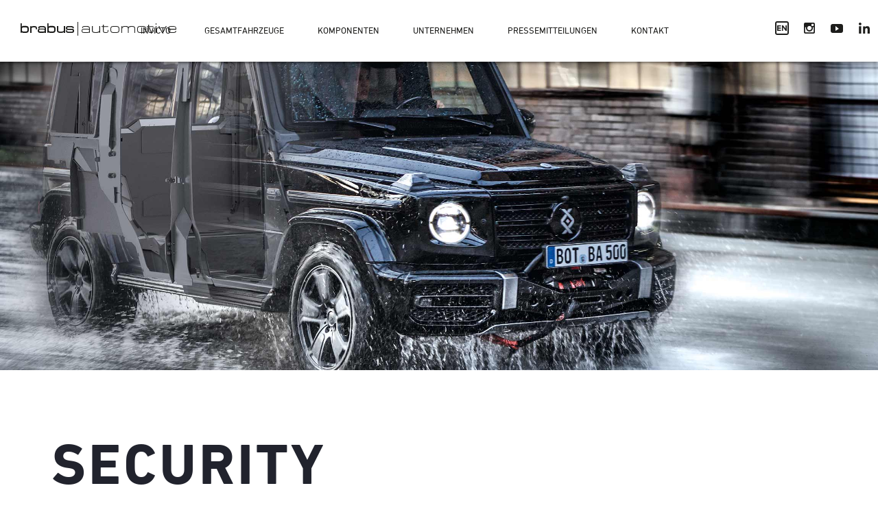

--- FILE ---
content_type: text/html; charset=UTF-8
request_url: https://www.brabus-automotive.de/invicto/security/
body_size: 80497
content:
<!DOCTYPE html>
<!--[if lt IE 7]>
<html class="no-js lt-ie9 lt-ie8 lt-ie7"> <![endif]-->
<!--[if IE 7]>
<html class="no-js lt-ie9 lt-ie8"> <![endif]-->
<!--[if IE 8]>
<html class="no-js lt-ie9"> <![endif]-->
<!--[if gt IE 8]><!-->
<html class="no-js">
<!--<![endif]-->
<head>
    <meta charset="UTF-8">
    <meta http-equiv="X-UA-Compatible" content="IE=edge">
    <meta name="format-detection" content="telephone=no">
    <title>Security - brabus automotive GmbH | brabus automotive GmbH</title>
    <meta name="viewport" content="width=device-width, initial-scale=1 , user-scalable=no">
    <meta name="google-site-verification" content="GdPfbvW6KoEstQ2mbdxWnh6OECiGfhuc8mG4eS-5hac"/>

    <link rel="icon" href="https://www.brabus-automotive.de/favicon.ico" type="image/x-icon">
    <link rel="alternate" hreflang="en-us" href="https://www.brabus-automotive.de/en/invicto/security/" />
<link rel="alternate" hreflang="de-de" href="https://www.brabus-automotive.de/invicto/security/" />

<!-- This site is optimized with the Yoast SEO plugin v13.1 - https://yoast.com/wordpress/plugins/seo/ -->
<meta name="robots" content="max-snippet:-1, max-image-preview:large, max-video-preview:-1"/>
<link rel="canonical" href="https://www.brabus-automotive.de/invicto/security/" />
<meta property="og:locale" content="de_DE" />
<meta property="og:type" content="article" />
<meta property="og:title" content="Security - brabus automotive GmbH" />
<meta property="og:url" content="https://www.brabus-automotive.de/invicto/security/" />
<meta property="og:site_name" content="brabus automotive GmbH" />
<script type='application/ld+json' class='yoast-schema-graph yoast-schema-graph--main'>{"@context":"https://schema.org","@graph":[{"@type":"WebSite","@id":"https://www.brabus-automotive.de/#website","url":"https://www.brabus-automotive.de/","name":"brabus automotive GmbH","inLanguage":"de","description":"Generalunternehmer f\u00fcr automobile Kleinserien","potentialAction":{"@type":"SearchAction","target":"https://www.brabus-automotive.de/?s={search_term_string}","query-input":"required name=search_term_string"}},{"@type":"WebPage","@id":"https://www.brabus-automotive.de/invicto/security/#webpage","url":"https://www.brabus-automotive.de/invicto/security/","name":"Security - brabus automotive GmbH","isPartOf":{"@id":"https://www.brabus-automotive.de/#website"},"inLanguage":"de","datePublished":"2020-02-24T15:13:25+00:00","dateModified":"2021-04-13T10:20:25+00:00"}]}</script>
<!-- / Yoast SEO plugin. -->

<link rel='dns-prefetch' href='//s.w.org' />
		<script type="text/javascript">
			window._wpemojiSettings = {"baseUrl":"https:\/\/s.w.org\/images\/core\/emoji\/12.0.0-1\/72x72\/","ext":".png","svgUrl":"https:\/\/s.w.org\/images\/core\/emoji\/12.0.0-1\/svg\/","svgExt":".svg","source":{"concatemoji":"https:\/\/www.brabus-automotive.de\/wp-includes\/js\/wp-emoji-release.min.js?ver=5.3.20"}};
			!function(e,a,t){var n,r,o,i=a.createElement("canvas"),p=i.getContext&&i.getContext("2d");function s(e,t){var a=String.fromCharCode;p.clearRect(0,0,i.width,i.height),p.fillText(a.apply(this,e),0,0);e=i.toDataURL();return p.clearRect(0,0,i.width,i.height),p.fillText(a.apply(this,t),0,0),e===i.toDataURL()}function c(e){var t=a.createElement("script");t.src=e,t.defer=t.type="text/javascript",a.getElementsByTagName("head")[0].appendChild(t)}for(o=Array("flag","emoji"),t.supports={everything:!0,everythingExceptFlag:!0},r=0;r<o.length;r++)t.supports[o[r]]=function(e){if(!p||!p.fillText)return!1;switch(p.textBaseline="top",p.font="600 32px Arial",e){case"flag":return s([127987,65039,8205,9895,65039],[127987,65039,8203,9895,65039])?!1:!s([55356,56826,55356,56819],[55356,56826,8203,55356,56819])&&!s([55356,57332,56128,56423,56128,56418,56128,56421,56128,56430,56128,56423,56128,56447],[55356,57332,8203,56128,56423,8203,56128,56418,8203,56128,56421,8203,56128,56430,8203,56128,56423,8203,56128,56447]);case"emoji":return!s([55357,56424,55356,57342,8205,55358,56605,8205,55357,56424,55356,57340],[55357,56424,55356,57342,8203,55358,56605,8203,55357,56424,55356,57340])}return!1}(o[r]),t.supports.everything=t.supports.everything&&t.supports[o[r]],"flag"!==o[r]&&(t.supports.everythingExceptFlag=t.supports.everythingExceptFlag&&t.supports[o[r]]);t.supports.everythingExceptFlag=t.supports.everythingExceptFlag&&!t.supports.flag,t.DOMReady=!1,t.readyCallback=function(){t.DOMReady=!0},t.supports.everything||(n=function(){t.readyCallback()},a.addEventListener?(a.addEventListener("DOMContentLoaded",n,!1),e.addEventListener("load",n,!1)):(e.attachEvent("onload",n),a.attachEvent("onreadystatechange",function(){"complete"===a.readyState&&t.readyCallback()})),(n=t.source||{}).concatemoji?c(n.concatemoji):n.wpemoji&&n.twemoji&&(c(n.twemoji),c(n.wpemoji)))}(window,document,window._wpemojiSettings);
		</script>
		<style type="text/css">
img.wp-smiley,
img.emoji {
	display: inline !important;
	border: none !important;
	box-shadow: none !important;
	height: 1em !important;
	width: 1em !important;
	margin: 0 .07em !important;
	vertical-align: -0.1em !important;
	background: none !important;
	padding: 0 !important;
}
</style>
	<link rel='stylesheet' id='vf-block-buttonwrap-css-css'  href='https://www.brabus-automotive.de/wp-content/plugins/vf-blocks/blocks/buttonwrap/frontend.css?ver=1.0' type='text/css' media='all' />
<link rel='stylesheet' id='wp-block-library-css'  href='https://www.brabus-automotive.de/wp-includes/css/dist/block-library/style.min.css?ver=5.3.20' type='text/css' media='all' />
<link rel='stylesheet' id='contact-form-7-css'  href='https://www.brabus-automotive.de/wp-content/plugins/contact-form-7/includes/css/styles.css?ver=5.1.6' type='text/css' media='all' />
<link rel='stylesheet' id='vf-cookie-css'  href='https://www.brabus-automotive.de/wp-content/plugins/vf-cookie-optin/templates/frontend/css/vf-cookie-optin.css' type='text/css' media='' />
<link rel='stylesheet' id='vf-cookie-theme-css'  href='https://www.brabus-automotive.de/wp-content/plugins/vf-cookie-optin/templates/frontend/css/vf-cookie-optin-theme.css' type='text/css' media='' />
<link rel='stylesheet' id='vf-cookie-buttons-css'  href='https://www.brabus-automotive.de/wp-content/plugins/vf-cookie-optin/templates/frontend/css/vf-cookie-optin-buttons.css' type='text/css' media='' />
<link rel='stylesheet' id='vf-cookie-fonts-css'  href='https://www.brabus-automotive.de/wp-content/plugins/vf-cookie-optin/templates/frontend/css/vf-cookie-optin-fonts.css' type='text/css' media='' />
<link rel='stylesheet' id='wpml-legacy-vertical-list-0-css'  href='//www.brabus-automotive.de/wp-content/plugins/sitepress-multilingual-cms/templates/language-switchers/legacy-list-vertical/style.css?ver=1' type='text/css' media='all' />
<style id='wpml-legacy-vertical-list-0-inline-css' type='text/css'>
.wpml-ls-statics-shortcode_actions, .wpml-ls-statics-shortcode_actions .wpml-ls-sub-menu, .wpml-ls-statics-shortcode_actions a {border-color:#cdcdcd;}.wpml-ls-statics-shortcode_actions a {color:#444444;background-color:#ffffff;}.wpml-ls-statics-shortcode_actions a:hover,.wpml-ls-statics-shortcode_actions a:focus {color:#000000;background-color:#eeeeee;}.wpml-ls-statics-shortcode_actions .wpml-ls-current-language>a {color:#444444;background-color:#ffffff;}.wpml-ls-statics-shortcode_actions .wpml-ls-current-language:hover>a, .wpml-ls-statics-shortcode_actions .wpml-ls-current-language>a:focus {color:#000000;background-color:#eeeeee;}
</style>
<link rel='stylesheet' id='bootstrap-min-css'  href='https://www.brabus-automotive.de/wp-content/themes/automotive/css/bootstrap.min.css?ver=5.3.20' type='text/css' media='all' />
<link rel='stylesheet' id='bootstrap-theme-css'  href='https://www.brabus-automotive.de/wp-content/themes/automotive/css/bootstrap-theme.css?ver=5.3.20' type='text/css' media='all' />
<link rel='stylesheet' id='slick-css'  href='https://www.brabus-automotive.de/wp-content/themes/automotive/js/slick/slick.css?ver=5.3.20' type='text/css' media='all' />
<link rel='stylesheet' id='flexslider-css'  href='https://www.brabus-automotive.de/wp-content/themes/automotive/css/flexslider.css?ver=5.3.20' type='text/css' media='all' />
<link rel='stylesheet' id='animate-css'  href='https://www.brabus-automotive.de/wp-content/themes/automotive/css/animate.css?ver=5.3.20' type='text/css' media='all' />
<link rel='stylesheet' id='custom-css-css'  href='https://www.brabus-automotive.de/wp-content/themes/automotive/style.css?ver=3.1' type='text/css' media='all' />
<link rel='stylesheet' id='icons-css'  href='https://www.brabus-automotive.de/wp-content/themes/automotive/css/icons.css?ver=5.3.20' type='text/css' media='all' />
<link rel='stylesheet' id='logos-css'  href='https://www.brabus-automotive.de/wp-content/themes/automotive/css/logos.css?ver=5.3.20' type='text/css' media='all' />
<script type='text/javascript' src='https://www.brabus-automotive.de/wp-content/themes/automotive/js/vendor/jquery-1.11.1.min.js'></script>
<script type='text/javascript' src='https://www.brabus-automotive.de/wp-content/plugins/sitepress-multilingual-cms/res/js/jquery.cookie.js?ver=4.0.5'></script>
<script type='text/javascript'>
/* <![CDATA[ */
var wpml_cookies = {"_icl_current_language":{"value":"de","expires":1,"path":"\/"}};
var wpml_cookies = {"_icl_current_language":{"value":"de","expires":1,"path":"\/"}};
/* ]]> */
</script>
<script type='text/javascript' src='https://www.brabus-automotive.de/wp-content/plugins/sitepress-multilingual-cms/res/js/cookies/language-cookie.js?ver=5.3.20'></script>
<script type='text/javascript'>
/* <![CDATA[ */
var php_array = {"admin_ajax":"https:\/\/www.brabus-automotive.de\/wp-admin\/admin-ajax.php"};
/* ]]> */
</script>
<script type='text/javascript' src='https://www.brabus-automotive.de/wp-content/themes/automotive/js/script-ajax.js'></script>
<link rel='https://api.w.org/' href='https://www.brabus-automotive.de/wp-json/' />
<link rel="EditURI" type="application/rsd+xml" title="RSD" href="https://www.brabus-automotive.de/xmlrpc.php?rsd" />
<link rel="wlwmanifest" type="application/wlwmanifest+xml" href="https://www.brabus-automotive.de/wp-includes/wlwmanifest.xml" /> 
<meta name="generator" content="WordPress 5.3.20" />
<link rel='shortlink' href='https://www.brabus-automotive.de/?p=169121' />
<link rel="alternate" type="application/json+oembed" href="https://www.brabus-automotive.de/wp-json/oembed/1.0/embed?url=https%3A%2F%2Fwww.brabus-automotive.de%2Finvicto%2Fsecurity%2F" />
<link rel="alternate" type="text/xml+oembed" href="https://www.brabus-automotive.de/wp-json/oembed/1.0/embed?url=https%3A%2F%2Fwww.brabus-automotive.de%2Finvicto%2Fsecurity%2F&#038;format=xml" />
<meta name="generator" content="WPML ver:4.0.5 stt:1,3;" />

    <!--[if IE]>
    <link rel="stylesheet" href="https://www.brabus-automotive.de/wp-content/themes/automotive/css/ie-fix.css" ?>
    <![endif]-->

        <link rel="stylesheet" type="text/css" href='//www.startech.de/wp-content/themes/startech/print.css'
          media="print"/>
    
    
    
    
    
</head>

<body class="invicto-template-default single single-invicto postid-169121" data-curlang="de" data-curpageid="169121">
<!--[if lt IE 9]>
<p class="browsehappy">You are using an <strong>outdated</strong> browser. Please <a href="http://browsehappy.com/">upgrade
    your browser</a> to improve your experience.</p>
<![endif]-->
<div class="mobile-nav-bar">
    <div class="mobile-nav-bar-bg"></div>
    <div class="container-fluid">
        <div class="row">
            <div class="col-xs-6">
                <a href="https://www.brabus-automotive.de" class="mobile-nav-logo"> </a>
            </div>
            <div class="col-xs-6">
                                <ul class="mobile-nav-meta">

                    <li class="dropdown-toggle" id="share-toggle">
                        <a href="#" class="shareIt">
                            <div class="icon-shareit-dark"></div>
                        </a>
                        <ul class="dropdown-menu-st">
                            <li>
                                <a href="https://www.brabus-automotive.de/kontakt/" class="sm_ktk">
                                    <div class="icon-email-dark"></div>
                                </a>
                            </li>                            
                            <li>
                                <a href="https://www.instagram.com/brabusautomotive/" class="sm_yt" target="_blank">
                                    <div class="icon-instagram-dark"></div>
                                </a>
                            </li>   
                            <li>
                                <a href="https://www.youtube.com/channel/UCaaC6gWuRGcQqc3oBNMYwgQ/" class="sm_yt" target="_blank">
                                    <div class="icon-youtube-dark"></div>
                                </a>
                            </li>   
                            <li>
                                <a href="https://www.linkedin.com/company/brabus-automotive/" class="sm_yt" target="_blank">
                                    <div class="icon-linkedin-dark"></div>
                                </a>
                            </li>                            
                            
                        </ul>
                    </li>
                    
                    <li class="lang-toggle"><a href="https://www.brabus-automotive.de/en/invicto/security/" class="icon-language-wrapper" ><div class="icon-language-en-white"></div></a></li>
                    <li>
                        <a href="#" class="mobile-nav-open">
                            <div class="icon-hamburger-dark"></div>
                        </a>
                    </li>

                </ul>
            </div>
        </div>
    </div>
    <progress max="0" min="0" value="0" class="progress_bar"></progress>
</div>

<nav id="mobile-nav">

    <div class="mobile-nav-bar-open">

        <div class="container-fluid">
            <div class="row">
                <div class="col-xs-4">
                    <a href="https://www.brabus-automotive.de" class="mobile-nav-logo"> </a>
                </div>
                <div class="col-xs-8">
                    <ul class="mobile-nav-meta">
                        <li>
                            <a href="#" class="sm_close">
                                <div class="icon-close-white"></div>
                            </a>
                        </li>

                    </ul>
                </div>
            </div>
        </div>

    </div>

    <ul id="menu-main-mobile-nav" class="mobile-nav-list"><li id="menu-item-169960" class="menu-item menu-item-type-post_type menu-item-object-invicto current-menu-ancestor current-menu-parent menu-item-has-children menu-item-169960"><a href="https://www.brabus-automotive.de/invicto/about/">Invicto</a>
<ul class="sub-menu">
	<li id="menu-item-169969" class="menu-item menu-item-type-post_type menu-item-object-invicto menu-item-169969"><a href="https://www.brabus-automotive.de/invicto/about/">About</a></li>
	<li id="menu-item-169968" class="menu-item menu-item-type-post_type menu-item-object-invicto current-menu-item menu-item-169968"><a href="https://www.brabus-automotive.de/invicto/security/" aria-current="page">Security</a></li>
	<li id="menu-item-169962" class="menu-item menu-item-type-post_type menu-item-object-invicto menu-item-169962"><a href="https://www.brabus-automotive.de/invicto/validation/">Validation</a></li>
	<li id="menu-item-169967" class="menu-item menu-item-type-post_type menu-item-object-invicto menu-item-169967"><a href="https://www.brabus-automotive.de/invicto/certification/">Certification</a></li>
	<li id="menu-item-169966" class="menu-item menu-item-type-post_type menu-item-object-invicto menu-item-169966"><a href="https://www.brabus-automotive.de/invicto/lines/">Lines</a></li>
	<li id="menu-item-169965" class="menu-item menu-item-type-post_type menu-item-object-invicto menu-item-169965"><a href="https://www.brabus-automotive.de/invicto/invicto-pure/">INVICTO Pure</a></li>
	<li id="menu-item-169964" class="menu-item menu-item-type-post_type menu-item-object-invicto menu-item-169964"><a href="https://www.brabus-automotive.de/invicto/invicto-luxury/">INVICTO Luxury</a></li>
	<li id="menu-item-169963" class="menu-item menu-item-type-post_type menu-item-object-invicto menu-item-169963"><a href="https://www.brabus-automotive.de/invicto/invicto-mission/">INVICTO Mission</a></li>
	<li id="menu-item-169961" class="menu-item menu-item-type-post_type menu-item-object-invicto menu-item-169961"><a href="https://www.brabus-automotive.de/invicto/add-ons/">Add-Ons</a></li>
</ul>
</li>
<li id="menu-item-167728" class="menu-item menu-item-type-post_type menu-item-object-startech-custom-made menu-item-has-children menu-item-167728"><a href="https://www.brabus-automotive.de/gesamtfahrzeuge/">Gesamt­fahrzeuge</a>
<ul class="sub-menu">
	<li id="menu-item-168242" class="menu-item menu-item-type-post_type menu-item-object-startech-custom-made menu-item-168242"><a href="https://www.brabus-automotive.de/gesamtfahrzeuge/">Überblick</a></li>
	<li id="menu-item-167726" class="menu-item menu-item-type-post_type menu-item-object-startech-custom-made menu-item-167726"><a href="https://www.brabus-automotive.de/sonderschutz/">Sonder­schutz</a></li>
</ul>
</li>
<li id="menu-item-167729" class="menu-item menu-item-type-post_type menu-item-object-startech-custom-made menu-item-167729"><a href="https://www.brabus-automotive.de/komponenten/">Kompo­nenten</a></li>
<li id="menu-item-167724" class="menu-item menu-item-type-custom menu-item-object-custom menu-item-has-children menu-item-167724"><a href="#">Unternehmen</a>
<ul class="sub-menu">
	<li id="menu-item-167716" class="menu-item menu-item-type-post_type menu-item-object-page menu-item-167716"><a href="https://www.brabus-automotive.de/?page_id=167710">Profil</a></li>
	<li id="menu-item-167727" class="menu-item menu-item-type-post_type menu-item-object-startech-custom-made menu-item-167727"><a href="https://www.brabus-automotive.de/referenzen/">Referenzen</a></li>
	<li id="menu-item-167717" class="menu-item menu-item-type-post_type menu-item-object-page menu-item-167717"><a href="https://www.brabus-automotive.de/profil-alt/management/">Management</a></li>
</ul>
</li>
<li id="menu-item-167730" class="menu-item menu-item-type-post_type menu-item-object-startech-custom-made menu-item-167730"><a href="https://www.brabus-automotive.de/profil/">Profil</a></li>
<li id="menu-item-167719" class="menu-item menu-item-type-post_type menu-item-object-page current_page_parent menu-item-167719"><a href="https://www.brabus-automotive.de/presse/">Pressemitteilungen</a></li>
<li id="menu-item-167725" class="menu-item menu-item-type-custom menu-item-object-custom menu-item-has-children menu-item-167725"><a href="http://x">Kontakt</a>
<ul class="sub-menu">
	<li id="menu-item-167718" class="menu-item menu-item-type-post_type menu-item-object-page menu-item-167718"><a href="https://www.brabus-automotive.de/kontakt/">Kontaktformular</a></li>
	<li id="menu-item-167721" class="menu-item menu-item-type-post_type menu-item-object-page menu-item-privacy-policy menu-item-167721"><a href="https://www.brabus-automotive.de/kontakt/datenschutz/">Datenschutzerklärung</a></li>
	<li id="menu-item-170796" class="menu-item menu-item-type-post_type menu-item-object-page menu-item-170796"><a href="https://www.brabus-automotive.de/kontakt/barrierefreiheit/">Barrierefreiheit</a></li>
	<li id="menu-item-167722" class="menu-item menu-item-type-post_type menu-item-object-page menu-item-167722"><a href="https://www.brabus-automotive.de/kontakt/impressum/">Impressum</a></li>
	<li id="menu-item-170772" class="menu-item menu-item-type-custom menu-item-object-custom menu-item-170772"><a href="https://www.brabus-automotive.de/wp-content/uploads/2022/03/AGB_BA_D_02.2022.pdf">AGB</a></li>
	<li id="menu-item-170582" class="menu-item menu-item-type-custom menu-item-object-custom menu-item-170582"><a href="#vf-cookie-dialog">Cookie Einstellungen</a></li>
</ul>
</li>
</ul>    <!-- mobile main nav ende-->


    <div class="mobile-nav-bg"></div>
</nav>


<!-- mobile product list ende-->

<!-- Main navigation -->
<!--
<div id="portfolio-overlayer" class="animated" style="display: none;">
    <a class="portfolio-close-link" onclick="closePortfolio();"><span class="icon icon-close"></span></a>
    </div>
-->

<nav id="main-nav" class="mainNavOpen">
        <div class="main-nav-wrapper">
        <a href="https://www.brabus-automotive.de" class="main-nav-logo"> </a>

        <ul id="menu-main-desktop-nav" class="main-nav-list"><li id="menu-item-169936" class="menu-item menu-item-type-post_type menu-item-object-invicto current-menu-ancestor current-menu-parent menu-item-has-children menu-item-169936"><a href="https://www.brabus-automotive.de/invicto/about/">Invicto</a>
<ul class="sub-menu">
	<li id="menu-item-169945" class="menu-item menu-item-type-post_type menu-item-object-invicto menu-item-169945"><a href="https://www.brabus-automotive.de/invicto/about/">About</a></li>
	<li id="menu-item-169944" class="menu-item menu-item-type-post_type menu-item-object-invicto current-menu-item menu-item-169944"><a href="https://www.brabus-automotive.de/invicto/security/" aria-current="page">Security</a></li>
	<li id="menu-item-169938" class="menu-item menu-item-type-post_type menu-item-object-invicto menu-item-169938"><a href="https://www.brabus-automotive.de/invicto/validation/">Validation</a></li>
	<li id="menu-item-169943" class="menu-item menu-item-type-post_type menu-item-object-invicto menu-item-169943"><a href="https://www.brabus-automotive.de/invicto/certification/">Certification</a></li>
	<li id="menu-item-169942" class="menu-item menu-item-type-post_type menu-item-object-invicto menu-item-169942"><a href="https://www.brabus-automotive.de/invicto/lines/">Lines</a></li>
	<li id="menu-item-169941" class="menu-item menu-item-type-post_type menu-item-object-invicto menu-item-169941"><a href="https://www.brabus-automotive.de/invicto/invicto-pure/">INVICTO Pure</a></li>
	<li id="menu-item-169940" class="menu-item menu-item-type-post_type menu-item-object-invicto menu-item-169940"><a href="https://www.brabus-automotive.de/invicto/invicto-luxury/">INVICTO Luxury</a></li>
	<li id="menu-item-169939" class="menu-item menu-item-type-post_type menu-item-object-invicto menu-item-169939"><a href="https://www.brabus-automotive.de/invicto/invicto-mission/">INVICTO Mission</a></li>
	<li id="menu-item-169937" class="menu-item menu-item-type-post_type menu-item-object-invicto menu-item-169937"><a href="https://www.brabus-automotive.de/invicto/add-ons/">Add-Ons</a></li>
</ul>
</li>
<li id="menu-item-167680" class="menu-item menu-item-type-post_type menu-item-object-startech-custom-made menu-item-has-children menu-item-167680"><a href="https://www.brabus-automotive.de/gesamtfahrzeuge/">Gesamt­fahrzeuge</a>
<ul class="sub-menu">
	<li id="menu-item-168241" class="menu-item menu-item-type-post_type menu-item-object-startech-custom-made menu-item-168241"><a href="https://www.brabus-automotive.de/gesamtfahrzeuge/">Überblick</a></li>
	<li id="menu-item-167685" class="menu-item menu-item-type-post_type menu-item-object-startech-custom-made menu-item-167685"><a href="https://www.brabus-automotive.de/sonderschutz/">Sonder­schutz</a></li>
</ul>
</li>
<li id="menu-item-170514" class="menu-item menu-item-type-custom menu-item-object-custom menu-item-has-children menu-item-170514"><a href="#">Komponenten</a>
<ul class="sub-menu">
	<li id="menu-item-167633" class="menu-item menu-item-type-post_type menu-item-object-startech-custom-made menu-item-167633"><a href="https://www.brabus-automotive.de/komponenten/">Allgemein</a></li>
</ul>
</li>
<li id="menu-item-168888" class="menu-item menu-item-type-post_type menu-item-object-startech-custom-made menu-item-has-children menu-item-168888"><a href="https://www.brabus-automotive.de/profil/">Unternehmen</a>
<ul class="sub-menu">
	<li id="menu-item-167656" class="menu-item menu-item-type-post_type menu-item-object-startech-custom-made menu-item-167656"><a href="https://www.brabus-automotive.de/profil/">Profil</a></li>
	<li id="menu-item-167657" class="menu-item menu-item-type-post_type menu-item-object-startech-custom-made menu-item-167657"><a href="https://www.brabus-automotive.de/referenzen/">Referenzen</a></li>
	<li id="menu-item-167464" class="menu-item menu-item-type-post_type menu-item-object-page menu-item-167464"><a href="https://www.brabus-automotive.de/profil-alt/management/">Management</a></li>
</ul>
</li>
<li id="menu-item-167639" class="menu-item menu-item-type-post_type menu-item-object-page current_page_parent menu-item-167639"><a href="https://www.brabus-automotive.de/presse/">Pressemitteilungen</a></li>
<li id="menu-item-167714" class="menu-item menu-item-type-post_type menu-item-object-page menu-item-has-children menu-item-167714"><a href="https://www.brabus-automotive.de/kontakt/">Kontakt</a>
<ul class="sub-menu">
	<li id="menu-item-170783" class="menu-item menu-item-type-custom menu-item-object-custom menu-item-170783"><a target="_blank" rel="noopener noreferrer" href="https://www.brabus-automotive.com">After-Sales-Portal</a></li>
	<li id="menu-item-167732" class="menu-item menu-item-type-post_type menu-item-object-page menu-item-167732"><a href="https://www.brabus-automotive.de/kontakt/">Kontaktformular</a></li>
	<li id="menu-item-167514" class="menu-item menu-item-type-post_type menu-item-object-page menu-item-privacy-policy menu-item-167514"><a href="https://www.brabus-automotive.de/kontakt/datenschutz/">Datenschutzerklärung</a></li>
	<li id="menu-item-170795" class="menu-item menu-item-type-post_type menu-item-object-page menu-item-170795"><a href="https://www.brabus-automotive.de/kontakt/barrierefreiheit/">Barrierefreiheit</a></li>
	<li id="menu-item-167515" class="menu-item menu-item-type-post_type menu-item-object-page menu-item-167515"><a href="https://www.brabus-automotive.de/kontakt/impressum/">Impressum</a></li>
	<li id="menu-item-170769" class="menu-item menu-item-type-custom menu-item-object-custom menu-item-170769"><a href="https://www.brabus-automotive.de/wp-content/uploads/2022/03/AGB_BA_D_02.2022.pdf">AGB</a></li>
	<li id="menu-item-170581" class="menu-item menu-item-type-custom menu-item-object-custom menu-item-170581"><a href="#vf-cookie-dialog">Cookie Einstellungen</a></li>
</ul>
</li>
</ul>
        <div class="main-nav-meta">
            <div class="lang-toggle main-nav-meta-item-wrapper">
                <a href="https://www.brabus-automotive.de/en/invicto/security/" class="icon-language-wrapper" ><div class="icon-language-en-white"></div></a>            </div>

            
            <div class="main-nav-meta-item-wrapper">
                <a href="https://www.instagram.com/brabusautomotive/" class="icon icon-instagram-dark" target="_blank"></a>
            </div>
            
            <div class="main-nav-meta-item-wrapper">
                <a href="https://www.youtube.com/channel/UCaaC6gWuRGcQqc3oBNMYwgQ/" class="icon icon-youtube-dark" target="_blank"></a>
            </div>
            
            <div class="main-nav-meta-item-wrapper">
                <a href="https://www.linkedin.com/company/brabus-automotive/" class="icon icon-linkedin-dark" target="_blank"></a>                
            </div>
            
            <!--
            <div class="main-nav-meta-item-wrapper main-nav-meta-item-wrapper-button">
                
                                <a href="https://www.brabus-automotive.de/kontakt/" class="btn-c2a-special">
                    <span class="button-label">Kontakt</span>
                </a>
                
            </div>
            -->
            
            <div class="main-nav-toggle-wrapper main-nav-meta-item-wrapper">
                <a href="#" class="main-nav-toggle">
                    <div class="icon-close-white"></div>
                </a>
            </div>
        </div>

    </div>
    <progress max="0" min="0" value="0" class="progress_bar"></progress>
</nav>
        <style>
     .page-header-image {
         background-image: url(https://www.brabus-automotive.de/wp-content/uploads/2020/02/brabus-automotive-invicto-security.jpg);
              }
    </style>
    <div class="page-header-image-wrap">
        <div class="page-header-image" id="page_header"></div>
    </div>
        
<main>
    
    
<section class="wp-block-vf-section aligncenter">
<header class="wp-block-vf-section-header">
<h1 class="has-text-align-center h1">Security</h1>



<div style="height:100px" aria-hidden="true" class="wp-block-spacer"></div>
</header>



<h2 class="has-text-align-center">The INVICTO Shelter Cell</h2>



<div style="height:31px" aria-hidden="true" class="wp-block-spacer"></div>



<h4 class="has-text-align-center">Self-contained, self-supporting, bolted structural cell</h4>



<h4 class="has-text-align-center">Development from the inside to the outside</h4>



<h4 class="has-text-align-center">Zero joint design</h4>



<h4 class="has-text-align-center">Building the body around</h4>



<div style="height:113px" aria-hidden="true" class="wp-block-spacer"></div>



<h2 class="has-text-align-left">The protection and not the vehicle is in the focus, that is the concept of a stable, self-supporting safety cell. Unlike to retrofitting concepts, which are armoured retroactively, the components of the protection systems are not welded into the chassis structure of the vehicle individually along the shell contour. Rather, the engineers from brabus|automotive developed a self-supporting protective cell, the INVICTO Shelter Cell, which is inserted into the shell chassis in a disassembled state and then reassembled. Together with the additional elements, e.g. armoured doors, the bulletproof glazing, the front wall and the tailgate, a self-contained cell with an effective protection is created.</h2>



<p></p>
</section>



<section class="wp-block-vf-section aligncenter">
<section class="wp-block-vf-section"><div class="vf-block-full-image ">
    <img width="2550" height="970" src="https://www.brabus-automotive.de/wp-content/uploads/2020/02/brabus-automotive-invicto-security.jpg" class="attachment-full size-full img-responsive" alt="" srcset="https://www.brabus-automotive.de/wp-content/uploads/2020/02/brabus-automotive-invicto-security.jpg 2550w, https://www.brabus-automotive.de/wp-content/uploads/2020/02/brabus-automotive-invicto-security-300x114.jpg 300w, https://www.brabus-automotive.de/wp-content/uploads/2020/02/brabus-automotive-invicto-security-1024x390.jpg 1024w, https://www.brabus-automotive.de/wp-content/uploads/2020/02/brabus-automotive-invicto-security-768x292.jpg 768w, https://www.brabus-automotive.de/wp-content/uploads/2020/02/brabus-automotive-invicto-security-1536x584.jpg 1536w, https://www.brabus-automotive.de/wp-content/uploads/2020/02/brabus-automotive-invicto-security-2048x779.jpg 2048w, https://www.brabus-automotive.de/wp-content/uploads/2020/02/brabus-automotive-invicto-security-1200x456.jpg 1200w, https://www.brabus-automotive.de/wp-content/uploads/2020/02/brabus-automotive-invicto-security-1600x609.jpg 1600w, https://www.brabus-automotive.de/wp-content/uploads/2020/02/brabus-automotive-invicto-security-1920x730.jpg 1920w, https://www.brabus-automotive.de/wp-content/uploads/2020/02/brabus-automotive-invicto-security-533x203.jpg 533w, https://www.brabus-automotive.de/wp-content/uploads/2020/02/brabus-automotive-invicto-security-730x278.jpg 730w, https://www.brabus-automotive.de/wp-content/uploads/2020/02/brabus-automotive-invicto-security-760x289.jpg 760w, https://www.brabus-automotive.de/wp-content/uploads/2020/02/brabus-automotive-invicto-security-380x145.jpg 380w, https://www.brabus-automotive.de/wp-content/uploads/2020/02/brabus-automotive-invicto-security-480x183.jpg 480w" sizes="(max-width: 2550px) 100vw, 2550px" />    
    </div>


<p></p>
</section>



<div style="height:49px" aria-hidden="true" class="wp-block-spacer"></div>



<section class="wp-block-vf-section">
<p></p>
</section>



<h3 class="has-text-align-left">Protection Features</h3>



<section class="wp-block-vf-section">
<h2>• 3D printed protection elements</h2>



<h2>• Complete glazing made of bulletproof glass</h2>



<h2>• Fabric structures, fibre structures, ceramic and metallic composites</h2>



<h2>• Hot formed armour steel plates including bullet resistant supply ducts</h2>



<h2>• Chassis adaptation (springs, torsion bars, shock absorbers, axle components)</h2>



<h2>• Reinforced high-performance brakes (front and rear axle)</h2>



<h2>• 20” heavy duty wheels with increased load capacity and runflat system</h2>



<div style="height:20px" aria-hidden="true" class="wp-block-spacer"></div>
</section>
</section>



<section class="wp-block-vf-section alignfull">
<div class="vf-slider horizontal  ">
    
    <div class="vf-slider-slides">
            <div class="vf-slider-slide slide-0">
                        
            <div class="vf-slider-image-container">
                <img class="loader" 
                     src="https://www.brabus-automotive.de/wp-content/themes/automotive/blocks/slide-gallery/ajax-loader.gif" 
                     data-src="https://www.brabus-automotive.de/wp-content/uploads/2021/04/brabus-automotive-invicto-mission-002.jpg"
                     data-rel="1.33">
            </div>

                        
        </div>    
            <div class="vf-slider-slide slide-1">
                        
            <div class="vf-slider-image-container">
                <img class="loader" 
                     src="https://www.brabus-automotive.de/wp-content/themes/automotive/blocks/slide-gallery/ajax-loader.gif" 
                     data-src="https://www.brabus-automotive.de/wp-content/uploads/2021/04/brabus-automotive-invicto-mission-001.jpg"
                     data-rel="1.33">
            </div>

                        
        </div>    
            <div class="vf-slider-slide slide-2">
                        
            <div class="vf-slider-image-container">
                <img class="loader" 
                     src="https://www.brabus-automotive.de/wp-content/themes/automotive/blocks/slide-gallery/ajax-loader.gif" 
                     data-src="https://www.brabus-automotive.de/wp-content/uploads/2020/02/brabus-automotive-invicto-mission-011.jpg"
                     data-rel="1.33">
            </div>

                        
        </div>    
            <div class="vf-slider-slide slide-3">
                        
            <div class="vf-slider-image-container">
                <img class="loader" 
                     src="https://www.brabus-automotive.de/wp-content/themes/automotive/blocks/slide-gallery/ajax-loader.gif" 
                     data-src="https://www.brabus-automotive.de/wp-content/uploads/2021/04/brabus-automotive-invicto-mission-006.jpg"
                     data-rel="1.33">
            </div>

                        
        </div>    
            <div class="vf-slider-slide slide-4">
                        
            <div class="vf-slider-image-container">
                <img class="loader" 
                     src="https://www.brabus-automotive.de/wp-content/themes/automotive/blocks/slide-gallery/ajax-loader.gif" 
                     data-src="https://www.brabus-automotive.de/wp-content/uploads/2021/04/brabus-automotive-invicto-mission-009.jpg"
                     data-rel="1.33">
            </div>

                        
        </div>    
        </div>
    
    <div class="vf-slider-control -next">
        <i class="icon"></i>
    </div>
    
</div></section>



<section class="wp-block-vf-section alignfull"></section>
    
    
    
</main>


        <section class="sec-more">
        <h2>INVICTO</h2> 
        <div class="more-wrap">
            
                        
                        <a class="more-tile" href="https://www.brabus-automotive.de/invicto/about/">
                <img src='https://www.brabus-automotive.de/wp-content/uploads/2020/02/brabus-automotive-invicto-about-480x480.jpg'>
                <div class='more-tile-image' style="background-image:url('https://www.brabus-automotive.de/wp-content/uploads/2020/02/brabus-automotive-invicto-about-480x480.jpg')"></div>
                <h4>About</h4>
            </a>
            
                        
                        <a class="more-tile" href="https://www.brabus-automotive.de/invicto/validation/">
                <img src='https://www.brabus-automotive.de/wp-content/uploads/2020/02/brabus-automotive-invicto-validation-480x480.jpg'>
                <div class='more-tile-image' style="background-image:url('https://www.brabus-automotive.de/wp-content/uploads/2020/02/brabus-automotive-invicto-validation-480x480.jpg')"></div>
                <h4>Validation</h4>
            </a>
            
                        
                        <a class="more-tile" href="https://www.brabus-automotive.de/invicto/certification/">
                <img src='https://www.brabus-automotive.de/wp-content/uploads/2020/02/brabus-automotive-invicto-certification-480x480.jpg'>
                <div class='more-tile-image' style="background-image:url('https://www.brabus-automotive.de/wp-content/uploads/2020/02/brabus-automotive-invicto-certification-480x480.jpg')"></div>
                <h4>Certification</h4>
            </a>
            
                        
                        <a class="more-tile" href="https://www.brabus-automotive.de/invicto/lines/">
                <img src='https://www.brabus-automotive.de/wp-content/uploads/2020/02/brabus-automotive-invicto-lines-480x480.jpg'>
                <div class='more-tile-image' style="background-image:url('https://www.brabus-automotive.de/wp-content/uploads/2020/02/brabus-automotive-invicto-lines-480x480.jpg')"></div>
                <h4>Lines</h4>
            </a>
            
                        
                        <a class="more-tile" href="https://www.brabus-automotive.de/invicto/invicto-pure/">
                <img src='https://www.brabus-automotive.de/wp-content/uploads/2020/02/brabus-automotive-invicto-pure-480x480.jpg'>
                <div class='more-tile-image' style="background-image:url('https://www.brabus-automotive.de/wp-content/uploads/2020/02/brabus-automotive-invicto-pure-480x480.jpg')"></div>
                <h4>INVICTO Pure</h4>
            </a>
            
                        
                        <a class="more-tile" href="https://www.brabus-automotive.de/invicto/invicto-luxury/">
                <img src='https://www.brabus-automotive.de/wp-content/uploads/2020/02/brabus-automotive-invicto-luxury-1-480x480.jpg'>
                <div class='more-tile-image' style="background-image:url('https://www.brabus-automotive.de/wp-content/uploads/2020/02/brabus-automotive-invicto-luxury-1-480x480.jpg')"></div>
                <h4>INVICTO Luxury</h4>
            </a>
            
                        
                        <a class="more-tile" href="https://www.brabus-automotive.de/invicto/invicto-mission/">
                <img src='https://www.brabus-automotive.de/wp-content/uploads/2020/02/brabus-automotive-invicto-mission-480x480.jpg'>
                <div class='more-tile-image' style="background-image:url('https://www.brabus-automotive.de/wp-content/uploads/2020/02/brabus-automotive-invicto-mission-480x480.jpg')"></div>
                <h4>INVICTO Mission</h4>
            </a>
            
                        
                        <a class="more-tile" href="https://www.brabus-automotive.de/invicto/add-ons/">
                <img src='https://www.brabus-automotive.de/wp-content/uploads/2020/02/brabus-automotive-invicto-add-ons-2-480x480.jpg'>
                <div class='more-tile-image' style="background-image:url('https://www.brabus-automotive.de/wp-content/uploads/2020/02/brabus-automotive-invicto-add-ons-2-480x480.jpg')"></div>
                <h4>Add-Ons</h4>
            </a>
            
                    </div>
    </section>
        

<section id="footer">
    <div class="container-fluid">
	
	<div class="container">
	    	    
            <div class="row">
                <div class="col-xs-12 wow fadeInUp logo-row">                    
                        <div class="logo logo-ba"></div>                                            
                </div>
            </div>
            
            <div class="row">
                <div class="col-xs-12 wow fadeInUp">
                    <div class="st-tele ">
                        <a href="tel:+492041777119">+49 2041 777-119</a>
                    </div>
                </div>
            </div>
            
            <div class="row" id="footer-row-buttons">
                <!--
                <div class="col-xs-12 col-sm-6 ">
                    <a href="mailto:automotive@brabus.com" class="btn-c2a-special" id="btn-footer-mail">
                        <span class="button-label">E-Mail</span>
                    </a>
                </div>
                <div class="col-xs-12 col-sm-6">
					                    <a href="https://www.brabus-automotive.de/kontakt/" class="btn-c2a-special" id="btn-footer-form">
                        <span class="button-label">Kontakt</span>
                    </a>
                    
                </div>
                -->
                <div class="col-xs-12">
					                    <a href="https://www.brabus-automotive.de/kontakt/" class="btn-c2a-special" id="btn-footer-form">
                        <span class="button-label">Kontakt</span>
                    </a>
                    
                </div>
            </div>
            
            
             <div class="row wow fadeInUp">
		<div class="col-xs-12">
		    <ul class="footer-list text-center">
			<li class="page_item page-item-2548"><a href="https://www.brabus-automotive.de/kontakt/datenschutz/">Datenschutzerklärung</a></li>
<li class="page_item page-item-170789"><a href="https://www.brabus-automotive.de/kontakt/barrierefreiheit/">Barrierefreiheit</a></li>
<li class="page_item page-item-2544"><a href="https://www.brabus-automotive.de/kontakt/impressum/">Impressum</a></li>
           <li class="page_item"><a href="#vf-cookie-dialog">Cookie Einstellungen</a></li>
            
		    </ul>
		    <div class="text-center" id="txt_copyright">
			Copyright &copy; 2018 brabus automotive GmbH. Alle Rechte vorbehalten.		    </div>
		</div>
	    </div> 
            
	</div>

        
	<!-- 
        <a href="" class="btn-info-light-on-dark">
            <span class="button-label">Kontakt</span>
        </a>
        -->
 


        
        
    </div>
</section>
    <script src="https://use.typekit.net/dsi1fht.js"></script>
    <script>try{Typekit.load({ async: true });}catch(e){}</script> 
<link rel='stylesheet' id='vffullimage-css'  href='https://www.brabus-automotive.de/wp-content/themes/automotive/blocks/full-image/block.css?ver=1.0' type='text/css' media='all' />
<link rel='stylesheet' id='vfslidegallery-css'  href='https://www.brabus-automotive.de/wp-content/themes/automotive/blocks/slide-gallery/block.css?ver=1.0' type='text/css' media='all' />
<script type='text/javascript'>
/* <![CDATA[ */
var wpcf7 = {"apiSettings":{"root":"https:\/\/www.brabus-automotive.de\/wp-json\/contact-form-7\/v1","namespace":"contact-form-7\/v1"}};
/* ]]> */
</script>
<script type='text/javascript' src='https://www.brabus-automotive.de/wp-content/plugins/contact-form-7/includes/js/scripts.js?ver=5.1.6'></script>
<script type='text/javascript'>
/* <![CDATA[ */
var vfc_variables = {"ajaxurl":"https:\/\/www.brabus-automotive.de\/wp-admin\/admin-ajax.php","scripturl":"https:\/\/www.brabus-automotive.de\/wp-content\/plugins\/vf-cookie-optin\/templates\/frontend\/js\/modules\/"};
/* ]]> */
</script>
<script type='text/javascript' src='https://www.brabus-automotive.de/wp-content/plugins/vf-cookie-optin/templates/frontend/js/vf-cookie-optin.js?ver=1.1'></script>
<script type='text/javascript' src='https://www.brabus-automotive.de/wp-content/plugins/vf-cookie-optin/templates/frontend/js/modules/youtube-unload.js?ver=1.0'></script>
<script type='text/javascript' src='https://www.brabus-automotive.de/wp-content/themes/automotive/js/vendor/picturefill.js'></script>
<script type='text/javascript' src='https://www.brabus-automotive.de/wp-content/themes/automotive/js/vendor/pf.mutation.min.js'></script>
<script type='text/javascript' src='https://www.brabus-automotive.de/wp-content/themes/automotive/js/vendor/respond.js'></script>
<script type='text/javascript' src='https://www.brabus-automotive.de/wp-content/themes/automotive/js/vendor/modernizr-custom.min.js'></script>
<script type='text/javascript' src='https://www.brabus-automotive.de/wp-content/themes/automotive/js/vendor/easing.js'></script>
<script type='text/javascript' src='https://www.brabus-automotive.de/wp-content/themes/automotive/js/vendor/bootstrap.min.js'></script>
<script type='text/javascript' src='https://www.brabus-automotive.de/wp-content/themes/automotive/js/vendor/imagelightbox.min.js'></script>
<script type='text/javascript' src='https://www.brabus-automotive.de/wp-content/themes/automotive/js/slick/slick.min.js'></script>
<script type='text/javascript' src='https://www.brabus-automotive.de/wp-content/themes/automotive/js/vendor/wow.min.js'></script>
<script type='text/javascript' src='https://www.brabus-automotive.de/wp-content/themes/automotive/js/vendor/jquery.flexslider-min.js'></script>
<script type='text/javascript' src='https://www.brabus-automotive.de/wp-content/themes/automotive/js/imagelightbox.min.js'></script>
<script type='text/javascript' src='https://www.brabus-automotive.de/wp-content/themes/automotive/js/vendor/jquery.lazy.min.js'></script>
<script type='text/javascript' src='https://www.brabus-automotive.de/wp-content/themes/automotive/js/vendor/tilt.jquery.js'></script>
<script type='text/javascript' src='https://www.brabus-automotive.de/wp-content/themes/automotive/js/main.js'></script>
<script type='text/javascript' src='https://www.brabus-automotive.de/wp-includes/js/wp-embed.min.js?ver=5.3.20'></script>
<script type='text/javascript' src='https://www.brabus-automotive.de/wp-content/themes/automotive/blocks/slide-gallery/hammer.min.js?ver=1.0'></script>
<script type='text/javascript' src='https://www.brabus-automotive.de/wp-content/themes/automotive/blocks/slide-gallery/block.js?ver=1.0'></script>
<style>

.vf-cookie-btn.-c2a{
    background:#FF3737 !important;
        color:#ffffff !important;
    }   

.vf-cookie-optin-select input[type="checkbox"]:checked + label::after,
.vf-cookie-optin-select input[type="checkbox"]:checked + label::before{
    background-color:#FF3737}
    
</style>

<div id="vfCookieOptin" data-force="1">
    
    <div class="vf-cookie-optin-overlay"></div>

    <div class="vf-cookie-optin-dialog">
        
        
        
        <div class="vf-cookie-optin-dialog-page" data-page="default">
            <div class="vf-cookie-optin-dialog-header">
                
                                
                    <div class="logo-wrap" style="max-width:60px;">
                        
                                                    <div class="vf-cookie-logo logo logo-ba"></div>
                                            </div>    
                
                                    
                
                
                
                
                <div class="h3">Ihre Datenschutz&shy;einstellungen</div>
                
            </div>
            <div class="vf-cookie-optin-dialog-body">
                <p class="text-small">
                    Diese Website verwendet Cookies. Einige sind 
                    essenziell für Funktionen unserer Website, andere helfen uns 
                    dabei, das Angebot für Sie optimal zu gestalten und 
                    fortlaufen zu verbessern. Hier erfahren Sie mehr                    
                    <a href="#" class="vf-cookie-dialog" data-page="info">über Cookies</a>, ihre                     
                    <a href="#" class="vf-cookie-dialog" data-page="settings">Cookie-Einstellungen</a> 
                    und unseren <a href="https://www.brabus-automotive.de/kontakt/datenschutz/">Datenschutz</a>.                </p>
                
                <div class="vf-cookie-dialog-categories">

                                       
                    <div class="vf-cookie-checkbox-default">
                                                <input type="checkbox" checked disabled>
                                                <label for="vf-select-category-essential">Essentiell</label>
                    </div>
                    
                                       
                    <div class="vf-cookie-checkbox-default">
                                                
                                                
                        <input type="checkbox" 
                               id="vf-select-category-statistics" 
                               class="vf-cookie-category-select"
                               data-category="statistics"
                               >
                                                <label for="vf-select-category-statistics">Statistiken</label>
                    </div>
                    
                                       
                    <div class="vf-cookie-checkbox-default">
                                                
                                                
                        <input type="checkbox" 
                               id="vf-select-category-externalmedia" 
                               class="vf-cookie-category-select"
                               data-category="externalmedia"
                               >
                                                <label for="vf-select-category-externalmedia">Externe Inhalte</label>
                    </div>
                    
                                        
                    
                </div>
                
                
                <div class="vf-cookie-accept-buttons">
                    
                    <div class="vf-cookie-button-wrap ">
                        <a  href="#" 
                            class="vf-cookie-btn -c2a vf-cookie-confirm-all  ">
                                Alle akzeptieren                        </a>
                    </div>
                    
                    <div class="vf-cookie-button-wrap ">
                        <a href="#" 
                           class="vf-cookie-btn -outline vf-cookie-save-selection  ">
                               Auswahl speichern                        </a>
                    </div>
                    
                    
                </div>
                
                
                
            </div>
            <div class="vf-cookie-optin-dialog-footer">
                <a href="https://www.brabus-automotive.de/kontakt/datenschutz/">Datenschutzerklärung</a>
                <a href="https://www.brabus-automotive.de/kontakt/impressum/">Impressum</a>
            </div>
        </div>
        
        
        
        
        <div class="vf-cookie-optin-dialog-page" data-page="confirm-select">
            
            <div class="vf-cookie-optin-dialog-header">
                <div class="h3">
                    Sind Sie sicher?                </div>
            </div>
            
            <div class="vf-cookie-optin-dialog-body">
                <p>
                Ohne Ihre Einwilligung können Sie eventuell nicht alle 
                    Funktionen unserer Website nutzen und externe Inhalte zu 
                    unserem Angebot angezeigt bekommen.                </p>
                
                <div class="vf-cookie-accept-buttons">
                    <a href="#" class="vf-cookie-btn -c2a vf-cookie-confirm-selection ">Ja, weiter zu Website</a>
                    <a href="#" class="vf-cookie-btn -outline vf-cookie-dialog " data-page="default">Nein, Einstellungen bearbeiten</a>
                </div>
                
            </div>
            
        </div>
        
        
        
        <div class="vf-cookie-optin-dialog-page" data-page="settings">
            
            <div class="vf-cookie-optin-dialog-header">
                <div class="h3">
                    <a href="#" class="vf-cookie-backlink vf-cookie-dialog" data-page="">&larr;</a>
                    Cookie Einstellungen                </div>                
                
            </div>
            
            
            <div class="vf-cookie-optin-dialog-body">
                
                <a href="#" class="vf-cookie-category-toggle-details text-small">
                    <span class="vf-cookies-details-hidden">+&nbsp;Allgemeine Informationen über Cookies anzeigen</span>
                    <span class="vf-cookies-details-visible">-&nbsp;Allgemeine Informationen über Cookies ausblenden</span>
                </a>
                
                <p class='vf-cookie-category-details text-small'>
                    Hier finden Sie eine Übersicht über alle verwendeten 
                    Cookies. Sie können Ihre Einwilligung zu ganzen Kategorien 
                    geben oder sich weitere Informationen anzeigen lassen und so 
                    nur bestimmte Cookies auswählen.                </p>

                
                <div class="vf-cookie-accept-buttons">
                    <div class="vf-cookie-button-wrap ">
                        <a  href="#" 
                            class="vf-cookie-btn -c2a vf-cookie-confirm-all  ">
                                Alle akzeptieren                        </a>
                    </div>
                    
                    <div class="vf-cookie-button-wrap ">
                        <a href="#" 
                           class="vf-cookie-btn -outline vf-cookie-save-selection  ">
                               Auswahl speichern                        </a>
                    </div>
                </div>
                
                
                <div class='vf-cookie-select-modules-details'>
                    
                                        
                    <div class='vf-cookie-category'>
                        
                        <div class="vf-cookie-category-heading">                            
                            <div class="h3">Essentiell</div>
                            
                                                    </div>
                        
                        <a href="#" class="vf-cookie-category-toggle-details text-small">
                            <span class="vf-cookies-details-hidden">+&nbsp;Cookie Informationen anzeigen</span>
                            <span class="vf-cookies-details-visible">-&nbsp;Cookie Informationen ausblenden</span>
                        </a>
                        
                        <div class="vf-cookie-category-details">
                            
                            <p class="vf-cookie-category-description text-small">Notwendige Cookies helfen dabei, eine Webseite nutzbar zu machen, indem sie Grundfunktionen wie Seitennavigation und Zugriff auf sichere Bereiche der Webseite ermöglichen. Die Webseite kann ohne diese Cookies nicht richtig funktionieren.</p>
                            
                            <div class="vf-cookie-category-modules">
                                
                                                                <div class="vf-cookie-module">
                                    <div class="vf-cookie-module-heading">
                                        <div class="h4">Cookie Status</div>
                                        
                                                                                
                                    </div>
                                                                                                                    
                                        
                                    <div class="vf-cookie-module-cookies">
                                                                                <table class="vf-cookie-module-cookie text-small">
                                            <tr><th>Name</th><td>vf-cookie-settings</td></tr>
                                            <tr>
                                                <th>Anbieter</th>
                                                <td>
                                                                                                            <a href="https://www.brabus-automotive.de/kontakt/datenschutz/" target="_blank">Brabus Automotive GmbH</a>
                                                                                                    </td>
                                            </tr>
                                            <tr><th>Zweck</th><td>Speichert den Zustimmungsstatus des Benutzers für Cookies auf der aktuellen Domäne.</td></tr>
                                            <tr><th>Ablauf</th><td>1 Jahr</td></tr>                                            
                                            <tr><th>Typ</th><td>HTTP</td></tr>                                            
                                        </table>
                                                                            </div>
                                                                        
                                </div>                            
                                                                <div class="vf-cookie-module">
                                    <div class="vf-cookie-module-heading">
                                        <div class="h4">SESSION</div>
                                        
                                                                                
                                    </div>
                                                                                                                    
                                        
                                    <div class="vf-cookie-module-cookies">
                                                                                <table class="vf-cookie-module-cookie text-small">
                                            <tr><th>Name</th><td>PHPSESSID</td></tr>
                                            <tr>
                                                <th>Anbieter</th>
                                                <td>
                                                                                                            <a href="https://www.brabus-automotive.de/kontakt/datenschutz/" target="_blank">Brabus Automotive GmbH</a>
                                                                                                    </td>
                                            </tr>
                                            <tr><th>Zweck</th><td>Dient zur Identifizierung des Nutzers, um Einstellungen und Dienste auf dieser Website zuordnen zu können.</td></tr>
                                            <tr><th>Ablauf</th><td>Am Ende Ihres Webseiten-Besuchs.</td></tr>                                            
                                            <tr><th>Typ</th><td>SESSION</td></tr>                                            
                                        </table>
                                                                            </div>
                                                                        
                                </div>                            
                                                                <div class="vf-cookie-module">
                                    <div class="vf-cookie-module-heading">
                                        <div class="h4">WPML</div>
                                        
                                                                                
                                    </div>
                                                                                                                    
                                        
                                    <div class="vf-cookie-module-cookies">
                                                                                <table class="vf-cookie-module-cookie text-small">
                                            <tr><th>Name</th><td>wp-wpml_current_language</td></tr>
                                            <tr>
                                                <th>Anbieter</th>
                                                <td>
                                                                                                            <a href="https://www.brabus-automotive.de/kontakt/datenschutz/" target="_blank">Brabus Automotive GmbH</a>
                                                                                                    </td>
                                            </tr>
                                            <tr><th>Zweck</th><td>Speichert die ausgewählte Sprache.</td></tr>
                                            <tr><th>Ablauf</th><td>1 Tag</td></tr>                                            
                                            <tr><th>Typ</th><td>HTTP</td></tr>                                            
                                        </table>
                                                                                <table class="vf-cookie-module-cookie text-small">
                                            <tr><th>Name</th><td>wp-rest-enabled-ping</td></tr>
                                            <tr>
                                                <th>Anbieter</th>
                                                <td>
                                                                                                            <a href="https://www.brabus-automotive.de/kontakt/datenschutz/" target="_blank">Brabus Automotive GmbH</a>
                                                                                                    </td>
                                            </tr>
                                            <tr><th>Zweck</th><td>Speichert ob die REST-API der Website erreichbar ist.</td></tr>
                                            <tr><th>Ablauf</th><td>1 Stunde</td></tr>                                            
                                            <tr><th>Typ</th><td>HTTP</td></tr>                                            
                                        </table>
                                                                            </div>
                                                                        
                                </div>                            
                                                                
                            </div>
                            
                        </div>
                        
                        
                        
                        
                    </div>
                    
                                        
                    <div class='vf-cookie-category'>
                        
                        <div class="vf-cookie-category-heading">                            
                            <div class="h3">Statistiken</div>
                            
                                                        
                                                        
                            <div class="vf-cookie-optin-select">
                                <input type="checkbox" 
                                       name="" 
                                       id="vf-cookie-category-statistics" 
                                       class="vf-cookie-category-select"
                                       data-category="statistics"
                                       >
                                <label for="vf-cookie-category-statistics"></label>
                            </div>                            
                            
                            
                                                    </div>
                        
                        <a href="#" class="vf-cookie-category-toggle-details text-small">
                            <span class="vf-cookies-details-hidden">+&nbsp;Cookie Informationen anzeigen</span>
                            <span class="vf-cookies-details-visible">-&nbsp;Cookie Informationen ausblenden</span>
                        </a>
                        
                        <div class="vf-cookie-category-details">
                            
                            <p class="vf-cookie-category-description text-small">Statistik-Cookies sammeln anonymisierte Daten 
            über das Nutzerverhalten der Besucher. Das ermöglicht es uns zu 
            verstehen wie unsere Website genutzt wird und wie wir unser Angebot 
            für Sie optimieren können.</p>
                            
                            <div class="vf-cookie-category-modules">
                                
                                                                <div class="vf-cookie-module">
                                    <div class="vf-cookie-module-heading">
                                        <div class="h4">Google Analytics</div>
                                        
                                                                                
                                                                                
                                        <div class="vf-cookie-optin-select">
                                            <input type="checkbox" 
                                                   class="vf-cookie-module-select"                                                   
                                                   id="vf-cookie-category-analytics"
                                                   data-category="statistics"
                                                   data-module="Analytics"
                                                   >
                                            <label for="vf-cookie-category-analytics"></label>
                                        </div>   
                                        
                                                                                
                                    </div>
                                                                                                                    
                                        
                                    <div class="vf-cookie-module-cookies">
                                                                                <table class="vf-cookie-module-cookie text-small">
                                            <tr><th>Name</th><td>_ga</td></tr>
                                            <tr>
                                                <th>Anbieter</th>
                                                <td>
                                                                                                            <a href="https://developers.google.com/analytics/devguides/collection/analyticsjs/cookie-usage" target="_blank">Google LLC</a>
                                                                                                    </td>
                                            </tr>
                                            <tr><th>Zweck</th><td>Identifiziert Webseitenbesucher</td></tr>
                                            <tr><th>Ablauf</th><td>2 Jahre</td></tr>                                            
                                            <tr><th>Typ</th><td>HTTP</td></tr>                                            
                                        </table>
                                                                                <table class="vf-cookie-module-cookie text-small">
                                            <tr><th>Name</th><td>_gid</td></tr>
                                            <tr>
                                                <th>Anbieter</th>
                                                <td>
                                                                                                            <a href="https://developers.google.com/analytics/devguides/collection/analyticsjs/cookie-usage" target="_blank">Google LLC</a>
                                                                                                    </td>
                                            </tr>
                                            <tr><th>Zweck</th><td>Identifiziert Webseitenbesucher</td></tr>
                                            <tr><th>Ablauf</th><td>24 Stunden</td></tr>                                            
                                            <tr><th>Typ</th><td>HTTP</td></tr>                                            
                                        </table>
                                                                                <table class="vf-cookie-module-cookie text-small">
                                            <tr><th>Name</th><td>_gat</td></tr>
                                            <tr>
                                                <th>Anbieter</th>
                                                <td>
                                                                                                            <a href="https://developers.google.com/analytics/devguides/collection/analyticsjs/cookie-usage" target="_blank">Google LLC</a>
                                                                                                    </td>
                                            </tr>
                                            <tr><th>Zweck</th><td>Drosselt die Übertragungsrate</td></tr>
                                            <tr><th>Ablauf</th><td>1 Minute</td></tr>                                            
                                            <tr><th>Typ</th><td>HTTP</td></tr>                                            
                                        </table>
                                                                                <table class="vf-cookie-module-cookie text-small">
                                            <tr><th>Name</th><td>_gac_UA-128198676-1</td></tr>
                                            <tr>
                                                <th>Anbieter</th>
                                                <td>
                                                                                                            <a href="https://developers.google.com/analytics/devguides/collection/analyticsjs/cookie-usage" target="_blank">Google LLC</a>
                                                                                                    </td>
                                            </tr>
                                            <tr><th>Zweck</th><td>Enthält Informationen darüber, wie der Nutzer auf die Webseite gelangt ist</td></tr>
                                            <tr><th>Ablauf</th><td>2 Jahre</td></tr>                                            
                                            <tr><th>Typ</th><td>HTTP</td></tr>                                            
                                        </table>
                                                                            </div>
                                                                        
                                </div>                            
                                                                
                            </div>
                            
                        </div>
                        
                        
                        
                        
                    </div>
                    
                                        
                    <div class='vf-cookie-category'>
                        
                        <div class="vf-cookie-category-heading">                            
                            <div class="h3">Externe Inhalte</div>
                            
                                                        
                                                        
                            <div class="vf-cookie-optin-select">
                                <input type="checkbox" 
                                       name="" 
                                       id="vf-cookie-category-externalmedia" 
                                       class="vf-cookie-category-select"
                                       data-category="externalmedia"
                                       >
                                <label for="vf-cookie-category-externalmedia"></label>
                            </div>                            
                            
                            
                                                    </div>
                        
                        <a href="#" class="vf-cookie-category-toggle-details text-small">
                            <span class="vf-cookies-details-hidden">+&nbsp;Cookie Informationen anzeigen</span>
                            <span class="vf-cookies-details-visible">-&nbsp;Cookie Informationen ausblenden</span>
                        </a>
                        
                        <div class="vf-cookie-category-details">
                            
                            <p class="vf-cookie-category-description text-small">Unser Angebot wird durch Multimedia Inhalte 
            wie z. B. YouTube-Videos an vielen Stellen ergänzt. Diese 
            Anwendungen verwenden Cookies, um die Funktionalität auf Ihrem 
            Gerät sicherzustellen und unter Umständen eine Verbindung zu Ihren 
            Accounts dieser Anwedungen herzustellen. Dieser Content wird ohne 
            Ihre Zustimmung immer blockiert.</p>
                            
                            <div class="vf-cookie-category-modules">
                                
                                                                <div class="vf-cookie-module">
                                    <div class="vf-cookie-module-heading">
                                        <div class="h4">YouTube</div>
                                        
                                                                                
                                                                                
                                        <div class="vf-cookie-optin-select">
                                            <input type="checkbox" 
                                                   class="vf-cookie-module-select"                                                   
                                                   id="vf-cookie-category-youtube"
                                                   data-category="externalmedia"
                                                   data-module="YouTube"
                                                   >
                                            <label for="vf-cookie-category-youtube"></label>
                                        </div>   
                                        
                                                                                
                                    </div>
                                                                                                                    <p class="vf-cookie-module-description text-small">
                                            YouTube Videos sind externe Inhalte, die von YouTube bereitgestellt werden.                                                                                        <a href="https://policies.google.com/privacy?hl=de&gl=de">Mehr erfahren</a>
                                                                                    </p>
                                                                                
                                                                        
                                </div>                            
                                                                
                            </div>
                            
                        </div>
                        
                        
                        
                        
                    </div>
                    
                                        
                </div>
                
            </div>
            
            <div class="vf-cookie-optin-dialog-footer text-small">
                <a href="https://www.brabus-automotive.de/kontakt/datenschutz/">Datenschutzerklärung</a>
                <a href="https://www.brabus-automotive.de/kontakt/impressum/">Impressum</a>
            </div>
            
        </div>
        
        
        
        <div class="vf-cookie-optin-dialog-page" data-page="info">
            <div class="vf-cookie-optin-dialog-header">
                <div class="h3">
                    <a href="#" class="vf-cookie-backlink vf-cookie-dialog" data-page="">&larr;</a>
                    Über Cookies                </div>
                
            </div>
            <div class="vf-cookie-optin-dialog-body">
                <p class="text-small">
                Diese Webseite verwendet Cookies. Wir verwenden 
                    Cookies, um Inhalte und Anzeigen zu personalisieren, Funktionen 
                    für soziale Medien anbieten zu können und die Zugriffe auf 
                    unsere Website zu analysieren. Außerdem geben wir Informationen 
                    zu Ihrer Verwendung unserer Website an unsere Partner für 
                    soziale Medien, Werbung und Analysen weiter. Unsere Partner 
                    führen diese Informationen möglicherweise mit weiteren Daten 
                    zusammen, die Sie ihnen bereitgestellt haben oder die sie im 
                    Rahmen Ihrer Nutzung der Dienste gesammelt haben. Sie geben 
                    Einwilligung zu unseren Cookies, wenn Sie unsere Webseite 
                    weiterhin nutzen.<br><br>
                    Cookies sind kleine Textdateien, die von Webseiten verwendet 
                    werden, um die Benutzererfahrung effizienter zu gestalten.
                    <br><br>Laut Gesetz können wir Cookies auf Ihrem Gerät speichern, 
                    wenn diese für den Betrieb dieser Seite unbedingt notwendig 
                    sind. Für alle anderen Cookie-Typen benötigen wir Ihre Erlaubnis.
                    <br><br>Diese Seite verwendet unterschiedliche Cookie-Typen. Einige 
                    Cookies werden von Drittparteien platziert, die auf unseren 
                    Seiten erscheinen. Sie können Ihre Einwilligung jederzeit 
                    über den Link <a href="#" class="vf-cookie-dialog" data-page="settings">„Cookie-Einstellungen“</a> 
                    auf unserer Website ändern oder widerrufen. Erfahren Sie in unserer 
                    <a href="https://www.brabus-automotive.de/kontakt/datenschutz/">Datenschutzrichtlinie</a> mehr darüber, wer wir sind, wie Sie 
                    uns kontaktieren können und wie wir personenbezogene Daten 
                    verarbeiten.                </p>
            </div>
            
            <div class="vf-cookie-optin-dialog-footer">
                <a href="https://www.brabus-automotive.de/kontakt/datenschutz/">Datenschutzerklärung</a>
                <a href="https://www.brabus-automotive.de/kontakt/impressum/">Impressum</a>
            </div>
        </div>
        
        
        
    </div>
</div>












</body>
</html>




--- FILE ---
content_type: text/css
request_url: https://www.brabus-automotive.de/wp-content/themes/automotive/style.css?ver=3.1
body_size: 140489
content:
/*
   Theme Name: Automotive
   Theme URI: http://www.startech.de
   Description: Automotive theme | Fork of startech theme
   Author: Marek Bugla | Stefan Schumacher - Vielfalter
   Version: 1.0
 */
/*! HTML5 Boilerplate v4.3.0 | MIT License | http://h5bp.com/ */

/*
 * What follows is the result of much research on cross-browser styling.
 * Credit left inline and big thanks to Nicolas Gallagher, Jonathan Neal,
 * Kroc Camen, and the H5BP dev community and team.
 */

/* ==========================================================================
   Base styles: opinionated defaults
   ========================================================================== */
/*
@font-face {
    font-family: 'DINNextLTPro';
    src: url('fonts/375477_0_0.eot');
    src: url('fonts/375477_0_0.eot?#iefix') format('embedded-opentype'),url('fonts/375477_0_0.woff2') format('woff2'),url('fonts/375477_0_0.woff') format('woff'),url('fonts/375477_0_0.ttf') format('truetype');
    font-weight: 300;
}

@font-face {
    font-family: 'DINNextLTPro';
    src: url('fonts/375477_1_0.eot');
    src: url('fonts/375477_1_0.eot?#iefix') format('embedded-opentype'),url('fonts/375477_1_0.woff2') format('woff2'),url('fonts/375477_1_0.woff') format('woff'),url('fonts/375477_1_0.ttf') format('truetype');
    font-weight: bold;
}

@font-face {
    font-family: 'DINNextLTPro';
    src: url('fonts/375477_2_0.eot');
    src: url('fonts/375477_2_0.eot?#iefix') format('embedded-opentype'),url('fonts/375477_2_0.woff2') format('woff2'),url('fonts/375477_2_0.woff') format('woff'),url('fonts/375477_2_0.ttf') format('truetype');
    font-weight: normal;
}

*/
@font-face {
    font-family: 'DINNextLTPro';
    src: url('fonts/37DE38_0_0.eot');
    src: url('fonts/37DE38_0_0.eot?#iefix') format('embedded-opentype'),url('fonts/37DE38_0_0.woff2') format('woff2'),url('fonts/37DE38_0_0.woff') format('woff'),url('fonts/37DE38_0_0.ttf') format('truetype');
    font-weight: 300;
}

@font-face {
    font-family: 'DINNextLTPro';
    src: url('fonts/37DE38_1_0.eot');
    src: url('fonts/37DE38_1_0.eot?#iefix') format('embedded-opentype'),url('fonts/37DE38_1_0.woff2') format('woff2'),url('fonts/37DE38_1_0.woff') format('woff'),url('fonts/37DE38_1_0.ttf') format('truetype');
    font-weight: bold;
}

@font-face {
    font-family: 'DINNextLTPro';
    src: url('fonts/37DE38_2_0.eot');
    src: url('fonts/37DE38_2_0.eot?#iefix') format('embedded-opentype'),url('fonts/37DE38_2_0.woff2') format('woff2'),url('fonts/37DE38_2_0.woff') format('woff'),url('fonts/37DE38_2_0.ttf') format('truetype');
    font-weight: normal;
}  




html {
    font-size: 1em;
    line-height: 1.4;
    -webkit-font-smoothing: antialiased;
}

body {
    font-family: "DINNextLTPro";
    font-style: normal;
    font-weight: normal;
    padding-top: 61px;
}

/*
 * Remove text-shadow in selection highlight: h5bp.com/i
 * These selection rule sets have to be separate.
 * Customize the background color to match your design.
 */

::-moz-selection {
    background: #b3d4fc;
    text-shadow: none;
}

::selection {
    background: #b3d4fc;
    text-shadow: none;
}

/*
 * A better looking default horizontal rule
 */

hr {
    display: block;
    height: 1px;
    border: 0;
    border-top: 1px solid #eee;
    margin: 1em 0;
    padding: 0;
}

/*
 * Remove the gap between images, videos, audio and canvas and the bottom of
 * their containers: h5bp.com/i/440
 */

audio,
canvas,
img,
video {
    vertical-align: middle;
}

/*
 * Remove default fieldset styles.
 */

fieldset {
    border: 0;
    margin: 0;
    padding: 0;
}

/*
 * Allow only vertical resizing of textareas.
 */

textarea {
    resize: vertical;
}

/* ==========================================================================
   Browse Happy prompt
   ========================================================================== */

.browsehappy {
    margin: 0.2em 0;
    background: #ccc;
    color: #000;
    padding: 0.2em 0;
}

/*
 * Image replacement
 */

.ir {
    background-color: transparent;
    border: 0;
    overflow: hidden;
    /* IE 6/7 fallback */
    *text-indent: -9999px;
}

.ir:before {
    content: "";
    display: block;
    width: 0;
    height: 150%;
}

/*
 * Hide from both screenreaders and browsers: h5bp.com/u
 */

.hidden {
    display: none !important;
    visibility: hidden;
}

/*
 * Hide only visually, but have it available for screenreaders: h5bp.com/v
 */

.visuallyhidden {
    border: 0;
    clip: rect(0 0 0 0);
    height: 1px;
    margin: -1px;
    overflow: hidden;
    padding: 0;
    position: absolute;
    width: 1px;
}

/*
 * Extends the .visuallyhidden class to allow the element to be focusable
 * when navigated to via the keyboard: h5bp.com/p
 */

.visuallyhidden.focusable:active,
.visuallyhidden.focusable:focus {
    clip: auto;
    height: auto;
    margin: 0;
    overflow: visible;
    position: static;
    width: auto;
}

/*
 * Hide visually and from screenreaders, but maintain layout
 */

.invisible {
    visibility: hidden;
}

/*
 * Clearfix: contain floats
 *
 * For modern browsers
 * 1. The space content is one way to avoid an Opera bug when the
 *    `contenteditable` attribute is included anywhere else in the document.
 *    Otherwise it causes space to appear at the top and bottom of elements
 *    that receive the `clearfix` class.
 * 2. The use of `table` rather than `block` is only necessary if using
 *    `:before` to contain the top-margins of child elements.
 */

.clearfix:before,
.clearfix:after {
    content: " "; /* 1 */
    display: table; /* 2 */
}

.clearfix:after {
    clear: both;
}

.cleaner {
    clear: both;
}

/*
 * For IE 6/7 only
 * Include this rule to trigger hasLayout and contain floats.
 */

.clearfix {
    *zoom: 1;
}

/* ==========================================================================
   EXAMPLE Media Queries for Responsive Design.
   These examples override the primary ('mobile first') styles.
   Modify as content requires.
   ========================================================================== */

@media only screen and (min-width: 35em) {
    /* Style adjustments for viewports that meet the condition */
}

@media print,
(-o-min-device-pixel-ratio: 5/4),
(-webkit-min-device-pixel-ratio: 1.25),
(min-resolution: 120dpi) {
    /* Style adjustments for high resolution devices */
}

/* ==========================================================================
   Print styles.
   Inlined to avoid required HTTP connection: h5bp.com/r
   ========================================================================== */

@media print {
    * {
        background: transparent !important;
        color: #000 !important; /* Black prints faster: h5bp.com/s */
        box-shadow: none !important;
        text-shadow: none !important;
    }

    a,
    a:visited {
        text-decoration: underline;
    }

    a[href]:after {
        content: " (" attr(href) ")";
    }

    abbr[title]:after {
        content: " (" attr(title) ")";
    }

    /*
     * Don't show links for images, or javascript/internal links
     */
    .ir a:after,
    a[href^="javascript:"]:after,
    a[href^="#"]:after {
        content: "";
    }

    pre,
    blockquote {
        border: 1px solid #999;
        page-break-inside: avoid;
    }

    thead {
        display: table-header-group; /* h5bp.com/t */
    }

    tr,
    img {
        page-break-inside: avoid;
    }

    img {
        max-width: 100% !important;
    }

    @page {
        margin: 0.5cm;
    }

    p,
    h2,
    h3 {
        orphans: 3;
        widows: 3;
    }

    h2,
    h3 {
        page-break-after: avoid;
    }
}

/* ==========================================================================
   Helper classes
   ========================================================================== */

.nols{
    letter-spacing:0 !important;
}

.btn {
    border-radius: 0px;
    background-image: none !important;
    -webkit-box-shadow: none !important;
    box-shadow: none !important;
    text-shadow: none !important;
    font-weight: 600;
    text-transform: uppercase;

}

.btn:active,
.btn.active {
    outline: 0;
    background-image: none !important;
    -webkit-box-shadow: none !important;
    box-shadow: none !important;
    text-shadow: none !important;
}

.btn-success {
    color: #21232D;
    background-color: transparent;
    background-image: none !important;
    border-color: #b3c4c4;
}

.btn-success:hover,
.btn-success:focus,
.btn-success.focus,
.btn-success:active,
.btn-success.active {
    background-color: #E4EAEA;
    border: 1px #E4EAEA solid;
    color: #21232D;
}

.btn-info {
    color: #fff;
    background-color: #21232D;
    background-image: none !important;
    border: 1px #b3c4c4 solid;
}

.btn-info:hover,
.btn-info:focus,
.btn-info.focus,
.btn-info:active,
.btn-info.active {
    background-color: #E4EAEA;
    border: 1px #E4EAEA solid;
    color: #21232D;
}


/* Typo proxy */


h1 {
    text-transform: uppercase;
    font-size: 20px;
    line-height: 1.300em;

}
.page-product-single h1 {
    text-transform:none ;
 

}
h2 {
    font-size: 20px;
    line-height: 1.300em;
}

h3 {
    text-transform: uppercase;
    font-weight: 600;
}

h4 {
    font-weight: 600;
}

p {
    font-weight: 400;
}

/* Typo serief */

.pnl_start h2.h1-force{
	margin-bottom:10px;
}

.h1-serief,
.h1-force,
.pnl_start h2.h1-force{
    color: #21232D;
    font-family: "DINNextLTPro";
    font-size: 40px;
    font-weight: bold;
    line-height: 1em;
    text-align: center;
    /*word-break: break-all;*/
    letter-spacing:4px;
}

.h2-serief {
    color: #21232D;
    font-family: "DINNextLTPro";
    font-size: 15px;
    font-style: italic;
    font-weight: 500;
    line-height: 18px;
}

.h3-serief {
    font-family: "Times New Roman", Times, serif;
    font-size: 18px;
    line-height: 1.444em;
    font-style: italic;
}

.h4-serief {
    font-family: "Times New Roman", Times, serif;
    font-size: 16px;
    line-height: 1.250em;
    font-style: italic;
}

.h5-serief {
    font-family: "Times New Roman", Times, serif;
    font-size: 14px;
    line-height: 1.429em;
    font-style: italic;
}

.t-uc {
    text-transform: uppercase;
}

/* ==========================================================================
   Author's custom styles
   ========================================================================== */

span.wpcf7-list-item {
    display: inline-block;
    margin: 0;
}

input[type='checkbox'] {
  display: none;
}
input[type='checkbox'] + span {
  margin: 0;
  padding: 0;
}
input[type='checkbox'] + span label.box {
  width: 20px;
  height: 20px;
  background: none;
  border: 3px solid;    
  border-color: rgba(29,29,27,0.25);
  position: absolute;  
  margin:4px 0 0 0;
}
input[type='checkbox']:checked + span {
  margin: 0;
  padding: 0;
}
input[type='checkbox']:checked + span label.box {
  border-color: #21232D;
}

input[type='checkbox']:checked + span {
  margin: 0;
  padding: 0;
}
input[type='checkbox']:checked + span label.box:after {
  top: -3px;
  left: -3px;
  content: '';
  background: url('img/startech-spread-sheet.svg');
  background-position: -0px -180px;
  width: 20px;
  height: 20px;
  position: absolute;  
  z-index: 99;
}
.form-check-label {
    padding-left: 40px;    
    font-size: 18px;	
    font-weight: 300;	
    line-height: 28px;	
    text-align: justify;
}


body > .btn-c2a-special{
    display:none;
    /*
    position:fixed;
    bottom:10px;
    left:50%;
    transform:translateX(-50%);
    z-index:9999;
    */
}

.loading {
	background: transparent url(img/ajax_loader.gif) center no-repeat; 
}


.icon-app-white {
	background-image: url(img/icons/01.png);
	background-image: url(img/icons/01.svg);
	width: 20px;
	height: 20px;
}

   
/* PL: CUSTOM-MADE */
.page-template-tpl_custom-made .nextStepWrap .btn-round-special,
.single-startech-custom-made .nextStepWrap .btn-round-special,
.single-auto-references .nextStepWrap .btn-round-special{
    background-color: #fff;
}



.pnl_start.custom-made-overview,
.pnl_start.custom-made-galleries {
    padding-bottom: 0;
    background: #fff;
}

.pnl_start .row-kompetenz{
    margin-bottom:0px;
}

.pnl_start.custom-made-overview .container:first-of-type,
.pnl_start.custom-made-galleries .container:first-of-type {
    margin-bottom: 45px;
}

.pnl_start.custom-made-overview .header .h1-serief,
.pnl_start.custom-made-galleries .header .h1-serief {
    margin-top: 45px;
}

.pnl_start.custom-made-overview .teaser-bottom-content,
.pnl_start.custom-made-galleries .teaser-bottom-content {
    width: 100%;
    box-shadow: 0 0 24px 0 rgba(0, 0, 0, 0.12), 0 24px 24px 0 rgba(0, 0, 0, 0.24);
    padding: 45px 30px;
    position: relative;
    z-index: 30;
    background-color: #fff;
    top: 100px;
}

.pnl_start.custom-made-overview .teaser-bottom .button-wrapper,
.pnl_start.custom-made-galleries .teaser-bottom .button-wrapper {
    margin-top: 30px;
}

.pnl_start.custom-made-overview a {
    transition: all .3s ease-in-out;
}

.pnl_start.custom-made-overview .teaser-bottom,
.pnl_start.custom-made-galleries .teaser-bottom {
    background-image: url(img/startech-custom-made.jpg);
    height: auto;
    padding: 0 0 800px;
    background-position: center center;
    background-repeat: no-repeat;
    background-size: cover;
    position: relative;
    z-index: 10;
    width: 100%;
}

.pnl_start.custom-made-overview .teaser-bottom .overlayer,
.pnl_start.custom-made-galleries .teaser-bottom .overlayer {
    background: linear-gradient(180deg, #FFFFFF 0%, rgba(255, 255, 255, 0) 100%);
    position: absolute;
    top: 0;
    z-index: 20;
    width: 100%;
    height: 100%;
}

.custom-made-tile {
    box-shadow: 0 0 2px 0 rgba(0, 0, 0, 0.12), 0 2px 2px 0 rgba(0, 0, 0, 0.24);
    position: relative;
    width: 100%;

    height: 388px;
    /*height:200px;*/
    overflow: hidden;
    z-index: 20;
    display: inline-block;
    margin-bottom: 50px;
    background-repeat: no-repeat;
    background-size: cover;
    background-position: center;
    /*transition: all .5s ease-in-out;*/
    transition:none !important;
}

.custom-made-tile.open-tile {
    box-shadow: 0 0 20px 0 rgba(0, 0, 0, 0.12), 0 0 20px 0 rgba(0, 0, 0, 0.24);
}

.pnl_start.custom-made-overview .custom-made-tile:hover,
.pnl_start.custom-made-galleries .custom-made-tile:hover, 
.sec-more .custom-made-tile:hover {
    box-shadow: 0 0 20px 0 rgba(0, 0, 0, 0.12), 0 0 20px 0 rgba(0, 0, 0, 0.24);
    transition: all .5s ease-in-out;
}

.custom-made-tile .overlayer {
    position: absolute;
    width: 100%;
    height: 100%;
    z-index: 10;
}

.single-startech-custom-made .custom-made-tile .overlayer,
.single-auto-references .custom-made-tile .overlayer,
.sec-more .custom-made-tile .overlayer
{
    z-index: 50;
}

.custom-made-tile img {
    width: 100%;
}

.custom-made-tile .wrapper {
    position: relative;
    width: 100%;
    height: 100%;
    display: table;
}

.custom-made-tile .tile-title {
    position: relative;
    z-index: 30;
    text-transform: uppercase;
    color: #FFFFFF;
    font-family: "DINNextLTPro";
    font-size: 22px;
    font-weight: bold;
    line-height: 52px;
    text-align: center;
    display: table-cell;
    vertical-align: middle;
    opacity: 1;
    -webkit-transition: all 1500ms cubic-bezier(0.205, -0.575, 0.58, 1) 100ms;
    -moz-transition: all 1500ms cubic-bezier(0.205, -0.575, 0.58, 1) 100ms;
    -o-transition: all 1500ms cubic-bezier(0.205, -0.575, 0.58, 1) 100ms;
    transition: all 1500ms cubic-bezier(0.205, -0.575, 0.58, 1) 100ms;

    -webkit-box-sizing: content-box;
    -moz-box-sizing: content-box;
    box-sizing: content-box;
    cursor: pointer;
    border: none;
    color: rgba(255, 255, 255, 1);
}

.pnl_start.custom-made-overview .custom-made-tile:hover .tile-title,
.sec-more .custom-made-tile:hover .tile-title{
    opacity: 0;
    -webkit-transition: all 1000ms cubic-bezier(0.205, -0.575, 0.58, 1) 100ms;
    -moz-transition: all 1000ms cubic-bezier(0.205, -0.575, 0.58, 1) 100ms;
    -o-transition: all 1000ms cubic-bezier(0.205, -0.575, 0.58, 1) 100ms;
    transition: all 1000ms cubic-bezier(0.205, -0.575, 0.58, 1) 100ms;
    transform: translate(0, -100px);
}

.custom-made-overview .custom-made-tile .hover-overlayer,
.sec-more .custom-made-tile .hover-overlayer {
    position: absolute;
    z-index: 40;
    transition: all .5s ease-in-out;
    top: 180px;
    left: 0;
    width: 100%;
    height: 0%;
}

.custom-made-overview .custom-made-tile:hover .hover-overlayer,
.sec-more .custom-made-tile:hover .hover-overlayer {
    top: 0;
    left: 0;
    width: 100%;
    height: 100%;
    background-color: #FF5252;
    opacity: 0.9;
    z-index: 40;
    transition: all .5s ease-in-out;
}

.custom-made-overview .custom-made-tile .hover-overlayer .icon-plus-light,
.sec-more .custom-made-tile .hover-overlayer .icon-plus-light {
    position: absolute;
    top: 270px;
    left: calc(50% - 10px);
    opacity: 0;

    -webkit-transition: all 1000ms cubic-bezier(0.205, -0.575, 0.58, 1) 100ms;
    -moz-transition: all 1000ms cubic-bezier(0.205, -0.575, 0.58, 1) 100ms;
    -o-transition: all 1000ms cubic-bezier(0.205, -0.575, 0.58, 1) 100ms;
    transition: all 1000ms cubic-bezier(0.205, -0.575, 0.58, 1) 100ms;
}

.custom-made-overview .custom-made-tile:hover .hover-overlayer .icon-plus-light,
.sec-more .custom-made-tile:hover .hover-overlayer .icon-plus-light {
    display: block;
    top: 170px;
    left: calc(50% - 10px);
    opacity: 1;
    transform: scale(1.8);

    -webkit-transition: all 1000ms cubic-bezier(0.205, -0.575, 0.58, 1) 100ms;
    -moz-transition: all 1000ms cubic-bezier(0.205, -0.575, 0.58, 1) 100ms;
    -o-transition: all 1000ms cubic-bezier(0.205, -0.575, 0.58, 1) 100ms;
    transition: all 1000ms cubic-bezier(0.205, -0.575, 0.58, 1) 100ms;
}

.pnl_start.custom-made-galleries .btn-round-special {
    position: absolute;
    bottom: 50px;
    left: calc(50% - 28px);
    cursor: pointer;
}

.pnl_start.custom-made-galleries .btn-round-special:hover {
    box-shadow: 0 0 2px 0 rgba(0, 0, 0, 0.12), 0 2px 2px 0 rgba(0, 0, 0, 0.24);
}

.pnl_start.custom-made-galleries .open-tile .btn-round-special .icon-plus-light {
    background-position-y: -180px;
}

.pnl_start .custom-made-gallery-slick {
    position: absolute;
    top: -200px;
    box-shadow: 0 0 2px 0 rgba(0, 0, 0, 0.12), 0 2px 2px 0 rgba(0, 0, 0, 0.24);
    height: 0;
    opacity: 0;
}

.pnl_start .galerie-slick-control {
    height: 0;
    /*margin-top: 30px;*/
}

.pnl_start .galerie-text{        
    margin-top:70px;
    margin-bottom:20px;
    padding:0 4px 0 4px;
}

.pnl_start .open-gallery .galerie-slick-control {
    height: auto;
}

.pnl_start .open-gallery {
    /*box-shadow: 0 0 20px 0 rgba(0, 0, 0, 0.12), 0 0 20px 0 rgba(0, 0, 0, 0.24);*/
    box-shadow: 0 0 2px 0 rgba(0,0,0,0.12), 0 2px 2px 0 rgba(0,0,0,0.24);
}

.pnl_start .custom-made-gallery-slick.open-gallery {
    top: -150px;
    height: auto;
    opacity: 1;
    position: relative;
}

.pnl_start .custom-made-gallery-slick {
    transition: top .6s linear;
}

.custom-made-gallery-slick .galerie-slick-control .wrapper {
    margin: 0 auto 30px;
    padding: 30px 0 56px;
}

.gallery-top-image img {
    width: 100%;
}

.gallery-top-image .nextStepWrap {
    bottom: -25px;
}
    /* dropdowns */


#start .nextStepWrap {
    display: none;
}

#start .slider-controls .act:before {
    content: ' ';
    background-image: url(img/startech-spread-sheet.png);
    background-image: url(img/startech-spread-sheet.svg);
    background-position: -80px -280px;
    width: 20px;
    height: 20px;
    position: absolute;
    left: calc(50% - 10px);
    bottom: 20px;
    z-index: 20;
    display: none;
}


.main-nav-meta {
    display:none;
}

#main-nav li > a:hover {
    /*opacity: 0.5;*/
    /*color: #FF3737;*/
    color: #FF5252
}

#main-nav li.current-menu-item,#main-nav li.current_page_ancestor > a:hover {   
   color:#fff;
    /*color: #FF3737;*/
}

#main-nav.isScrolling li.current-menu-item,#main-nav.isScrolling li.current_page_ancestor > a:hover {   
   color:#1D1D1B;
    /*color: #FF3737;*/
}

.progress_bar{    
    -webkit-appearance: none;
    -moz-appearance: none;
    appearance: none;
    color: #FF5252; 
    height:4px;
    position: absolute;
    /*bottom:-4px;*/
    left:0;
    bottom:0;
    display:none;
    width:100%;
    /*z-index:-1;*/
    pointer-events:none;
}

#main-nav.isHidden .progress_bar{
    bottom:-4px;
}

#main-nav.isHidden .main-nav-wrapper{
    box-shadow: none;
}

.progress_bar::-webkit-progress-bar { background:none; }
.progress_bar::-webkit-progress-value { background: #FF5252; }
.progress_bar::-moz-progress-bar { background: #FF5252; }


.progress_bar[value="0"]{
    width:0;
    -webkit-appearance: none;
    -moz-appearance: none;
    appearance: none;
}

/*pl TEAM */
.page-team .col-thumb img {
    max-width: 210px;
    margin: 0 auto;
}

.page-team .col-info {
    text-align: center;
    margin: 15px 0;
}

.page-team .col-email a {
    margin: 0 auto;
}

/*/pl /TEAM */

/*pl KONTAKT */
input, textarea {
    font-style: italic !important;
    font-family: "DINNextLTPro", Helvetica, Arial, sans-serif !important;
    color: #21232D;
    font-size: 14px;
    font-weight: 300;
    line-height: 21px;
}

div.wpcf7-mail-sent-ok{
    color: #1D1D1B;
}

.map_address{
    font-size: 30px;	
    font-weight: 300;	
    line-height: 28px;
    text-align:center;
    margin-bottom:40px;
}

.contact-bottom{
    margin-bottom:130px;
}

.page-contact .h1-serief{
    font-size:26px;
}

.page-contact .btn-info {
    /*
    height: 40px !important;
    border-radius: 3px !important;
    font-size: 15px;
    font-style: italic;
    font-weight: 500;
    line-height: 18px;
    text-align: center;
    */
    margin:0 15px 0 15px;
    
    height: 75px;	
    width: 100%;
    
    
    background-color: #FF5252 !important;
    color: #fff !important;
    font-family: "DINNextLTPro";
    
    font-size: 13px;	
    font-weight: bold;	
    letter-spacing: 0.2px;	
    line-height: 10px;	
    text-align: center;
    text-transform: uppercase;
    
    margin-bottom:0;
    border-radius:3px;
    
}

input:-webkit-autofill,
input:-webkit-autofill:hover, 
input:-webkit-autofill:focus
textarea:-webkit-autofill,
textarea:-webkit-autofill:hover
textarea:-webkit-autofill:focus,
select:-webkit-autofill,
select:-webkit-autofill:hover,
select:-webkit-autofill:focus {
  
    border-bottom: 1px solid #e4eaea;
    -webkit-text-fill-color: #21232D;
    -webkit-box-shadow: 0 0 0px 1000px #fff inset;
    background-color:#fff;
    
}

.wpcf7-form-control{
    -webkit-appearance: none;
    outline:none;
}


.wpcf7-form-control.focus::placeholder{
    opacity: 0.4;
    transition: opacity 0.5s ease-in;
    
}
.wpcf7-form-control.focus{
    border: 1px solid #FF5252;
    /*border-bottom: 1px solid #FF5252;*/
    transition: border 0.5s ease-in;
    text-align:left;
}

#contactmap{
    width:100%; 
    height:200px;    
    margin-bottom:20px;
}


.page-contact .btn-c2a-special{
    width:100%;
    max-width: 375px;
    height:75px;
    float:none !important;
    margin:auto !important;
}

.page-contact .btn-info:hover {
    background-color: #FF3737 !important;
}

.page-contact .img-cicle {
    margin: 15px auto 0;
}


.page-contact h2 {
    /*
    color: #21232D;
    font-family: "DINNextLTPro";
    font-size: 30px !important;
    font-weight: 100 !important;
    line-height: 40px;    
    */
    text-transform: uppercase;
    margin: 15px 0 30px 0 !important;
}


.page-contact h3 {
    color: #21232D;
    font-family: "DINNextLTPro";
    font-size: 23px;
    font-weight: bold;
    line-height: 28px;
    text-transform: uppercase;
    text-align: center
}

.page-contact table {
    margin: 0 auto;
}

.wpcf7-list-item-label {
    color: #21232D;
    font-family: "DINNextLTPro";
    font-size: 12px;
    line-height: 18px;
    position: relative;
    top: -2px;
}

.page-contact table {
    color: #21232D;
    font-size: 14px;
    line-height: 21px;
    font-family: "DINNextLTPro";
}

.page-contact p {
    color: #21232D;
    font-family: "DINNextLTPro";
    font-size: 18px;
    line-height: 20px;
    text-align: center;
    font-weight: 300;
    
}
.page-contact h3:nth-of-type(2){
    margin-top:60px;
    margin-bottom:30px;
}

#cbx-dsgvo{
    margin-bottom:20px;
}

#cbx-dsgvo span{
    
    font-size:14px;
    font-weight: 300;
}
#hint-dsgvo{
    margin-bottom:20px;
    font-size:14px;
    font-weight: 300;
}

.page-contact .btn-info-light{
    width:100%;
    height:75px;
    /*margin-top:0 !important;
    margin-bottom:16px !important;*/
    margin: 0 15px 16px 15px;
    
}
.page-contact .btn-info-light .button-label{
    font-size: 13px;
    font-weight: bold;
    letter-spacing: 0.2px;
    line-height: 10px;
    text-align: center;
    text-transform: uppercase;
}

#row-form-action-send{
    display:flex;
}

#row-form-actions{
    display:flex;    
    flex-wrap:wrap;
    align-items: flex-start;    
    justify-content:center;
}

#col-mail, #col-vision, #col-tel{
    display:flex;
    justify-content: center;
    flex-wrap:wrap;
    margin:15px 15px 0 15px;
}

#col-mail a, #col-vision a, #col-tel a{
    margin:0
}

#col-mail input, #col-vision input, #col-tel input{
    margin:0
}

#col-mail{
    order:2;
    width:100%;
}

#col-vision{
    order:1;
    width:100%
}

#col-tel{
    order:3;
    width:100%;
}
div.wpcf7 .ajax-loader{
    display:none !important;
}

/*/pl /KONTAKT */

/*pl DEALER */
section#page-content {
    margin: 60px 0 0;
}






/*pl PAGE (WITH & WITHOUT IMAGE) */

.page-header-image-wrap{
    overflow:hidden;
}

.page-header-image {
    background-repeat: no-repeat;
    background-size: cover;
    width: 100%;
    height: 300px;
    position: relative;
}

.page-header-image .btn-round-light {
    position: absolute;
    bottom: -28px;
    left: calc(50% - 28px);
    background-color: #fff;
    box-shadow: 0 0 6px 0 rgba(0, 0, 0, 0.12), 0 6px 6px 0 rgba(0, 0, 0, 0.24), 0 0 12px 0 rgba(0, 0, 0, 0.12), 0 12px 12px 0 rgba(0, 0, 0, 0.24);
    animation: scaleLoop 2.5s infinite;
    display: none;
}

.page-header-image .btn-round-light:hover {
    background-color: #fff;
    box-shadow: none;
}

#page-template {
    margin-bottom: 70px;
}

#page-template .row-head {
    /*margin: 60px 0 34px;*/
    margin: 60px -15px 0 -15px;    
}

#page-template .row-head h2 {
    color: #21232D;
    font-family: "DINNextLTPro";
    
    font-size: 24px;	
    font-weight: bold;	
    letter-spacing: 1px;	
    line-height: 36px;
    text-transform: uppercase;
    /*margin: 0 0 15px;*/
    text-align: center;
}

#page-template .row-head .essb_links_list {
    text-align: center;
}

#page-template .row-head a {
    /*margin: 15px auto 0;*/
}

.flex-row{
    display:flex;
    flex-wrap:wrap;
    justify-content: space-between;
    align-items: center;
}



#col-page-title{
    margin-bottom:20px;
}
#col-page-link{
    margin-bottom:20px;
}
#col-page-share{
    margin-bottom:10px;
}
.shariff li, .shariff .theme-round li{
    margin:0 5px 0 5px !important;
}

#page-template .row-head.flex-row{
    margin-top:20px;
}
#page-template .row-content p {
    color: #21232D;
    font-size: 18px;
    font-weight: 300;
    line-height: 28px;
    text-align: center;
}
#page-template .row-content h4{
    text-align:center;
}



/*pl PRODUKTVERWALTUNG */
.header-button-contact {
    position: absolute;
    right: 120px;
    top: 25px;
    width: 90px !important;
    border: 1px solid rgba(255, 255, 255, 0.1) !important;
}

.header-button-contact:hover {
    border: 1px solid transparent !important;
}

#list-product-info {
    margin-top: 100px;
}





/*pl CUSTOM-MADE */
.pnl_start {
    background-color: rgba(255, 255, 255, 1);
    /*padding-top: 50px;*/
    padding-bottom: 30px;
}
#custom-made{
    padding-top:20px;
}




#custom-carousel{
    padding-top:60px;
    padding-bottom: 0px;
}

/*
.page-id-762 #custom-carousel {
    background-color: #fff;
}
*/
.page-template #custom-carousel{
    background-color:#fff;
}


.pnl_start.fahrzeuge .modul-headline,
#custom-carousel.fahrzeuge .modul-headline {
    text-align: center;
    margin-top: 45px;
}

.pnl_start.fahrzeuge,
#custom-carousel.fahrzeuge {
    background-color: #fff;
    width: 100%;
    padding: 10px;
    min-height: 1000px;
    background-repeat: no-repeat;
    background-size: cover;
    position: relative;
    z-index: 100;
}

#custom-carousel.fahrzeuge {
    background-color: #fff;
    width: 100%;
    padding: 10px;
    /* max-height: 700px; */
    /* min-height: 1000px; */
    background-repeat: no-repeat;
    background-size: auto 100%;
    position: relative;
    z-index: 100;
    /* padding-top: 68%; */
    overflow: hidden;
}

.pnl_start.fahrzeuge .overlayer,
#custom-carousel.fahrzeuge .overlayer {
    width: 100%;
    height: 100%;
    position: absolute;
    top: 0;
    left: 0;
    z-index: 200;
    background: linear-gradient(180deg, #FFFFFF 0%, rgba(255, 255, 255, 0) 100%);
}

.pnl_start.fahrzeuge .overlayer-text,
#custom-carousel.fahrzeuge .overlayer-text {
    position: absolute;
    z-index: 300;
    /* top: 0; */
    left: 0;
    margin: 0 auto;
}

.pnl_start.fahrzeuge .overlayer-image,
#custom-carousel.fahrzeuge .overlayer-image {
    background: none;
}




.pnl_start h2,
#custom-carousel h2 {
    color: #21232D;
    font-family: "DINNextLTPro";
    font-weight: bold;
    text-align: center;
    margin-bottom: 30px;
    font-size: 23px;
    text-transform: uppercase;
}

.pnl_start .contact-us,
.pnl_start .btn-info-light,
#custom-carousel .contact-us,
#custom-carousel .btn-info-light {
    margin: 0 auto 30px;
}

.pnl_start .content-wrapper,
#custom-carousel .content-wrapper {
    width: 100%;
    position: relative;
    margin-top: 0px;
    overflow:hidden;
}

.pnl_start .overlayer-image, #custom-carousel .overlayer-image {
    width: 100%;
    max-width: 1170px;
    /*padding-top: 68%;*/
    height:150px;
    overflow: hidden;
    background-size: cover;
    background-repeat: no-repeat;
    background-position: center -0px;
    
    
}
.overlayer-image-wrap{
    overflow:hidden;
    width:100%;
    max-width:1170px;
    position: relative;
}

.parallax-layers{
    
}

.overlayer-image-front{
    position:absolute;
    
    top:0;
    left:0;
    height:100%;
    width:100%;
    
}

.fade-overlayer{
    position: absolute;
    width:100%;
    height:100%;
    background:#fff;
    opacity: 1;
    z-index:1;
}

.pnl_start .overlayer-text,
#custom-carousel .overlayer-text {
    background-color: #FFFFFF;
    pointer-events:none;
}

.overlayer-text .btn-info-light{
    pointer-events: auto !important;
}

.pnl_start .overlayer-text h3,
#custom-carousel .overlayer-text h3 {
    color: #21232D;
    font-family: "DINNextLTPro";
    font-size: 18px;
    line-height: 24px;
    font-weight: 300;
    text-align: center;
    text-transform: none;
    padding-top: 50px;
    
    /*padding-bottom: 25px;*/
    /*padding-bottom:15px;*/
    padding-bottom:0;
    
    
    font-size: 24px;	
    font-weight: bold;	
    letter-spacing: 1px;	
    line-height: 28px;
    text-transform: uppercase;
   
   

    -webkit-hyphens: manual;
    -ms-hyphens: manual;
    -moz-hyphens: manual;
    hyphens: manual;
    
}

.pnl_start .overlayer-text .wrapper,
#custom-carousel .overlayer-text .wrapper {
    width: 100%;
    padding: 0 10px 20px;
}

.pnl_start .overlayer-text .wrapper div,
#custom-carousel .overlayer-text .wrapper div {
    color: #21232D;
    font-family: "DINNextLTPro";
    font-size: 15px;
    font-weight: 300;
    line-height: 21px;
    text-align: center;
    padding-bottom: 10px;
}

/*/pl /CUSTOM-MADE */



/*pl ABOUT-SLIDER */

.about-slider-box .hr {
    display: none;
}

.about-slider .slider-content {
    background-color: #FFFFFF;
    box-shadow: 0 0 24px 0 rgba(0, 0, 0, 0.12), 0 24px 24px 0 rgba(0, 0, 0, 0.24);
    position: absolute;
    top: 100%;
    left: calc(50% - 175px);
    z-index: 9999999999;
}

.about-slider .slider-content p {
    color: #21232D;
    font-family: "DINNextLTPro";
    font-size: 18px;
    font-weight: 300;
    line-height: 28px;
    text-align: center;
    margin-top: 20px;
}

.about-slider .slider-content .h2 {
    color: #21232D;
    font-size: 24px;
    font-weight: 300;
    line-height: 28px;
    text-align: center;
    font-family: "DINNextLTPro";
    margin-top: 48px;
}

.dot-control .slider-dot
.custom-carousel-control .slider-dot {
    height: 15px;
    width: 15px;
    background-color: rgba(33, 35, 45, 0.1);
    border-radius: 25px;
    float: left;
    cursor: pointer;
    margin-top: 18px;
}

.dot-control .slider-dot.act,
.custom-carousel-control .slider-dot.act {
    background-color: #21232D;
    cursor: normal;
}

/*/pl /ABOUT-SLIDER */

/*pl FAHRZEUGE */




.sng-box .wrapper {
    width: 255px;
    margin: 0 auto 10px;
    box-shadow: 0 0 2px 0 rgba(0, 0, 0, 0.12), 0 2px 2px 0 rgba(0, 0, 0, 0.24);
    position: relative;
    margin-top: 1px;
    transition: all 0.6s ease-in-out;
    display: block;
}

h5.h2-serief {
    margin-top: 30px;
}



.sng-box:hover .wrapper {
    box-shadow: 0 0 20px 0 rgba(0, 0, 0, 0.12), 0 0 20px 0 rgba(0, 0, 0, 0.24);
    transition: all 0.6s ease-in-out;
}

.sng-box img {
    border-bottom: 1px solid rgba(33, 35, 45, 0.1);
}



.btn-round-special {
    display: block;
    width: 56px;
    height: 56px;
    padding: 18px;
    background-color: #FF5252;
    /*background-color:#fff;*/
    border-radius: 100px;
    box-shadow: 0 0 12px 0 rgba(0, 0, 0, 0.12), 0 12px 12px 0 rgba(0, 0, 0, 0.24);
}

.nextStepWrap .btn-round-special{
    background-color:#fff;
}

.btn-round-special:hover {
    background-color: #FF3737;
}

.sng-box .btn-round-special {
    transition: all 0.33s ease-in-out;

}

.sng-box .btn-round-special:hover {
    box-shadow: none;
    transition: all 0.33s ease-in-out;
}

/*/pl /FAHRZEUGE */

/*pl GALLERY */
.slider-control-btn {
    cursor: pointer;
    position:absolute;
    top:50%;
    transform:translateY(-50%);
    z-index:999;
}

#galerie-slick,
.custom-made-gallery-slick {
    margin-top: 55px;
    
    /*margin-bottom: 55px;*/
}

#galerie-slick h2 {
    color: #21232D;
    font-family: "DINNextLTPro";
    font-size: 23px;
    font-weight: bold;
    line-height: 28px;
    text-align: center;
    margin-bottom: 30px;
    margin-top: 0;
}

#galerie-slick .slick-slide,
.custom-made-gallery-slick .slick-slide {
    width: 100%;
    overflow: hidden;
}

#galerie-slick .galerie-slick-control .wrapper {
    width: 142px;
    margin: 0px auto 86px;
}

.custom-made-gallery-slick .galerie-slick-control .wrapper {
    width: 142px;
    margin: 0 auto 30px;
}

#galerie-slick .prev-slider,
.custom-made-gallery-slick .prev-slider {
    width: 56px;
    /*float: left;*/
    left:10px;
}

#galerie-slick .next-slider,
.custom-made-gallery-slick .next-slider {
    width: 56px;
    /*float: right;*/
    right:10px;
}

.prev-slider .icon-left-dark{
    background-position:-60px -240px;
}
.next-slider .icon-right-dark{
    background-position:-60px -220px;
}

.btn-round-light {
    height: 56px;
    width: 56px;
    border: 1px solid rgba(33, 35, 45, 0.1);
    border-radius: 100px;
    padding: 18px;
    background: transparent;
}

.btn-round-light:hover {
    background: rgba(33, 35, 45, 0.1);
    border: 1px solid transparent;
}

#galerie-slick .galerie-slick-current-image img,
.custom-made-gallery-slick .galerie-slick-current-image img {
    width: 100%;
}

/*/pl /GALLERY */

/*pl ARCHIVE */
.btn-info-light {
    height: 40px;
    width: 160px;
    border: 1px solid rgba(33, 35, 45, 0.1);
    background: transparent;
    border-radius: 3px;
    display: table;
    color: #21232D;
}

.btn-info-light-on-dark {
    height: 40px;
    width: 160px;
    border: 1px solid rgba(255, 255, 255, 0.1);
    border-radius: 3px;
    display: table;
}

.btn-info-light:hover {
    background-color: rgba(33, 35, 45, 0.1);
    border: 1px solid transparent;
}

.btn-info-light-on-dark:hover {
    height: 40px;
    width: 160px;
    border-radius: 3px;
    border: 1px solid transparent;
    background-color: rgba(255, 255, 255, 0.1);
}

.btn-info-light .button-label {
    color: #21232D;
    font-family: "DINNextLTPro";
    
    text-align: center;
    display: table-cell;
    vertical-align: middle;
    padding-top: 4px;    
    
    text-transform: uppercase;    
    font-size: 13px;	
    font-weight: 500;	
    letter-spacing: 0.2px;	
    line-height: 16px;
    
}

.btn .button-label {
    text-transform: none;
}

input.btn {
    text-transform: none;
}

.btn-info-light-on-dark .button-label {
    width: 140px;
    color: #FFFFFF;
    font-family: "DINNextLTPro";
    font-size: 15px;
    height: 15px;
    font-style: italic;
    font-weight: 500;
    text-align: center;
    display: table-cell;
    vertical-align: middle;
    padding-top: 2px;
    line-height: 15px;
}

.btn-info-dark {
    height: 40px;
    width: 160px;
    border-radius: 3px;
    background-color: #21232D;
    display: table;
    text-align: center;
}



.btn-info-dark:hover {
    background-color: #2F3241;
    border: 1px solid transparent;
}

.btn-info-dark .button-label {
    height: 18px;
    width: 160px;
    color: #FFFFFF;
    font-family: "DINNextLTPro";
    font-size: 15px;
    font-style: italic;
    font-weight: 500;
    line-height: 18px;
    text-align: center;
    display: table-cell;
    vertical-align: middle;
}

.news-more-button-wrapper {
    margin: 40px auto 100px;
}

.news-archive .container-fluid {
    padding: 0;
}

.container-pagination {
    width: 100%;
}

.image-youtube-wrapper {
    position: relative;
}

.image-youtube-overlayer {
    position: absolute;
    top: calc(50% - 23px);
    left: calc(50% - 23px);
    width: 45px;
    height: 45px;
    background-image: url(img/startech-spread-sheet.png);
    background-image: url(img/startech-spread-sheet.svg);
    background-position: -120px -60px;
}

.icon-youtube-big-white {
    background-image: url(img/startech-spread-sheet.png);
    background-image: url(img/startech-spread-sheet.svg);
    background-position: -40px -920px;
    width: 30px;
    height: 30px;
}

.row-footer-1 .icon-youtube-big-white {
    margin: 0 15px;
}

.icon-instagram-big-white {
    background-image: url(img/startech-spread-sheet.png);
    background-image: url(img/startech-spread-sheet.svg);
    background-position: -40px -880px;
    width: 30px;
    height: 30px;
}

.icon-facebook-big-white {
    background-image: url(img/startech-spread-sheet.png);
    background-image: url(img/startech-spread-sheet.svg);
    background-position: -40px -840px;
    width: 30px;
    height: 30px;
}
.icon-linkedin-big-white{
    background-image: url(img/startech-spread-sheet.png);
    background-image: url(img/startech-spread-sheet.svg);
    background-position: -120px -880px;
    width: 30px;
    height: 30px;  
    margin-left:15px;  
}
.news-archive {
    margin-top: 30px;
    padding: 0;
}

.news-archive h2 {
    color: #21232D;
    font-family: "DINNextLTPro";
    font-size: 23px;
    font-weight: bold;
    text-align: center;
    text-transform: uppercase;
    margin-bottom: 30px;
}

.news-archive .news-row {
    padding: 60px 0;
}

.news-archive .news-row:hover {
    background-color: rgba(33, 35, 45, 0.1);
}

.container-news-item {
    padding: 0;
}

.news-archive .news-item-image {
    width: 100%;
}

.news-archive .news-item-image-wrapper {
    height: 100%;
}

.news-archive .container-head .button-wrapper .btn {
    margin: 15px auto;
}

.news-archive .news-data-wrapper {
    text-align: center
}

.news-archive .news-date-wrapper {
    color: #21232D;
    font-size: 13px;
    font-weight: bold;
    font-family: "DINNextLTPro";
    margin: 15px auto 15px;
}

.news-archive h3 {
    color: #21232D;
    font-family: "DINNextLTPro";
    margin: 0;
    font-size: 18px;
    font-weight: 100;
    line-height: 24px;
    text-transform: none;
}

.news-archive .hr {
    box-sizing: border-box;
    height: 0;
    border-top: 1px solid #EEEEEE;
}

.news-archive .container-head {
    margin-bottom: 30px;
}

/*/pl ARCHIVE */

/*pl NEWS-SINGLE*/
#news-single {
    margin-top: 60px;
}

#news-single .row-pagination {
    margin-bottom: 30px;
}

#news-single .row-headline {
    margin-bottom: 35px;
}

#news-single .row-mixed-media {
    margin-bottom: 50px;
}

#news-single .row-socialmedia {
    margin-bottom: 25px;
}

#news-single .row-content {
    margin-bottom: 57px;
}

#news-single .row-pagination-bottom {
    margin-bottom: 80px;
}

#news-single .news-video-iframe {
    width: 100%;
    height: 410px;
}

#news-single .row-mixed-media img {
    width: 100%;
}

#news-single .essb_links.essb_template_default-retina {
    margin: 4px 0 0 0;
}

#news-single .row-socialmedia div div,
#news-single .row-pagination-bottom div {
    margin-bottom: 15px;
}

#news-single .row-pagination-bottom div > div {
    padding: 0;
}

#news-single .news-date-wrapper {
    color: #21232D;
    font-family: "DINNextLTPro";
    font-size: 23px;
    font-weight: bold;
    padding: 17px 0 18px;
}

#news-single .row-headline h2 {
    color: #21232D;
    font-family: "DINNextLTPro";
    font-size: 48px;
    font-weight: 100;
    line-height: 58px;
    text-align: center;
}

#news-single .btn-info {
    height: 40px;
    width: 160px;
    border: 1px solid rgba(33, 35, 45, 0.1);
    border-radius: 3px;
    background-color: transparent;
    display: table;
}

#news-single .btn-info .button-label {
    display: table-cell;
    vertical-align: middle;
    height: 18px;
    width: 140px;
    color: #21232D;
    font-family: "DINNextLTPro";
    font-size: 15px;
    font-style: italic;
    font-weight: 500;
    line-height: 18px;
    text-align: center;
}

#news-single .btn-info:hover {
    background-color: rgba(33, 35, 45, 0.2);
    border: 1px solid transparent;
}

#news-single a[rel="prev"],
#news-single a[rel="next"] {
    height: 40px;
    width: 160px;
    border: 1px solid rgba(33, 35, 45, 0.1);
    background-color: transparent;
}

#news-single .row-pagination a[rel="prev"],
#news-single .row-pagination a[rel="next"] {
    height: 56px;
    width: 56px;
    border: 1px solid rgba(33, 35, 45, 0.1);
    border-radius: 100px;
    padding: 18px;
}

#news-single .row-pagination a[rel="prev"]:hover,
#news-single .row-pagination a[rel="next"]:hover {
    background-color: rgba(33, 35, 45, 0.1);
    border: 1px solid transparent;
}

/*/pl NEWS-SINGLE*/

/*pl PORTFOLIO */
#button-back-to-brands,
.product-home-btn {
    color: #FFFFFF;
    font-size: 13px;
    line-height: 20px;
    font-weight: bold;
    text-transform: uppercase;
    font-family: "DINNextLTPro";
}

.btn-c2a-special {
    height: 40px;
    width: 150px;
    border-radius: 3px;
    background-color: #FF5252;
    display: table;
}

.btn-big {
    height: 75px;
    color: #fff;
    font-style: italic;
}

.btn-full-width {
    width: 100%;
}

.btn-c2a-special:hover {
    background-color: #FF3737;
}

.main-nav-meta .btn-c2a-special {
    width: 150px;
}

#main-nav.isScrolling .icon-linkedin-white:hover,
#main-nav.isScrolling .icon-language-en-white:hover,
.main-nav-meta a.icon-language-wrapper:hover div {
    background-position-x: -80px;
}

.btn-c2a-special .button-label {
    display: table-cell;
    vertical-align: middle;
    text-align: center;
    color: #FFFFFF;
    font-family: "DINNextLTPro";
    
    /*
    font-size: 15px;
    font-style: italic;
    font-weight: 500;
    */
    padding-top:4px;
    
    font-size: 13px;	
    font-weight: 500;	
    letter-spacing: 0.2px;	
    line-height: 13px;
    text-transform:uppercase;
}

body.show-portfolio #portfolio-overlayer {
    display: block;
}

body.show-portfolio {
    position: fixed;
    overflow-y: scroll;
}

#portfolio-overlayer {
    position: fixed;
    top: auto;
    left: 0;
    height: 100%;
    width: 100%;
    z-index: 999999;
    opacity: 0.95;
    background-color: #21232D;
    padding-top: 120px;
    overflow-y: auto;
}

.portfolio-header-entry {
    height: 52px;
    width: 540px;
    color: #FFFFFF;
    font-family: "DINNextLTPro";
    font-size: 48px;
    font-weight: 100;
    line-height: 52px;
    text-align: center;
    margin: 0 auto;
}

.portfolio-link-wrapper {
    text-align: center;
    margin-top: 16px;
    margin-bottom: 72px;
}

.portfolio-link {
    margin: 0 15px;
    padding-top: 10px;
    height: 40px;
    width: 160px;
    border: 1px solid rgba(255, 255, 255, 0.1);
    border-radius: 3px;
    display: inline-block;
}

.portfolio-link:hover {
    background-color: rgba(255, 255, 255, 0.1);
}

.portfolio-link .button-label {
    color: #FFFFFF;
    font-family: "DINNextLTPro";
    font-size: 15px;
    font-style: italic;
    font-weight: 500;
    text-align: center;
}

span.st-icon {
    display: block;
    margin: auto;
    /* margin-top:20px; */
    height: 20px;
    width: 20px;
    background-image: url('img/startech-spread-sheet.svg');
    background-repeat: no-repeat;
}

.mobile-nav-open .icon-left-white {
    margin-top: 20px;
}

.no-svg span.st-icon {
    background-image: url('img/startech-spread-sheet.png');
}

.icon {
    background-image: url('img/startech-spread-sheet.png');
    background-image: url('img/startech-spread-sheet.svg');
    width: 20px;
    height: 20px;
    display: block;
}


.icon-close {
    background-position: -60px -180px;
}

#portfolio-overlayer .portfolio-close-link {
    display: block;
    margin: 0 auto 66px;
    padding: 16px;
    height: 56px;
    width: 56px;
    border: 2px solid #FFFFFF;
    cursor: pointer;
    border-radius: 50px;
}

#portfolio-overlayer .portfolio-close-link:hover {
    background-color: rgba(255, 255, 255, 0.1)
}


/* PRODUCT-NAV-LEFT */
.product-nav-left {
    position: absolute;
    top: 0;
    left: 0;
    height: 90px;
}

.product-nav-left-brand {
    width: 130px;
}

.single-startech-custom-made .product-nav-left-brand,
.single-auto-references .product-nav-left-brand
{
    width: 190px;
}

.product-nav-left a {
    width: 100%;
    height: 100%;
    display: block;
    background-color: rgba(255, 255, 255, 0.1);
    padding: 35px 28px;
    text-transform: uppercase;
}

.product-nav-left a:hover {
    background-color: rgba(255, 255, 255, 0.2);
}

.product-nav-left a span.st-icon {
    background-position: -60px -780px;
    margin-right: 12px;
    float: left;
    margin-top: 0;
}

/* /PRODUCT-NAV-LEFT */

.dropdown-toggle {
    position: relative;
}

.dropdown-menu-st {
    position: absolute;
    top: 60px;
    left: 0;
    background-color: #fff;
    opacity: 0;
    height: auto;
    width: auto;
    -webkit-transition: opacity .45s ease;
    -moz-transition: opacity .45s ease;
    -o-transition: opacity .45s ease;
    -ms-transition: opacity .45s ease;
    transition: opacity .45s ease;
    white-space: nowrap;
    padding-left: 0px;
}

.dropdown-toggle .dropdown-menu-st li {
    height: 0px;
    overflow: hidden;
    padding: 0;
    list-style: none;
    -webkit-transition: height .45s ease;
    -moz-transition: height .45s ease;
    -o-transition: height .45s ease;
    -ms-transition: height 0s ease;
    transition: height .45s ease;
}

#main-nav .dropdown-toggle:hover .dropdown-menu-st {
    opacity: 1;
}

#main-nav .dropdown-toggle:hover .dropdown-menu-st li {
    height: 60px;
    overflow: visible;
}

.mobile-nav-bar .dropdown-toggle.hover_effect .dropdown-menu-st {
    opacity: 1;
}

.mobile-nav-bar .dropdown-toggle.hover_effect .dropdown-menu-st li {
    height: 60px;
    overflow: visible;
}

.dropdown-menu-st a {
    height: 58px;
    width: 58px;

    border-bottom: 1px solid #e4eaea;
    border-right: 1px solid #e4eaea;
    border-left: 1px solid #e4eaea;
}

.mobile-nav-list .mobile-nav-open {
    border: 2px solid #fff;
    border-radius: 30px;
    height: 60px;
    margin: auto auto 10px;
    width: 60px;
}

.mobile-nav-list .mobile-nav-open:hover {
    font-size: 16px;
}

.mobile-nav-open div.icon-home-white {
    margin: 18px;
}

.mobile-product-nav-open {
    width: 100%;
    height: 100%;
    padding: 20px;
}

#imagelightbox-close .st-icon {
    background-position: -60px -180px;
    margin-top: 18px;
}

.mobile-nav-meta a:hover {
    background-color: rgba(33, 35, 45, 0.1);
}



.bg-img {
    background-size: 100%;
    width: 100%;
    font-size: 0;
    line-height: 0;
    vertical-align: middle;
    background-repeat: no-repeat;
    background-color: #21232D;
}

.bg-img-inner {
    height: 0;
    padding-top: 62.5%;
}

.sl-gardien {
    height: 0;
    width: 0;
    display: none;
}

.sl-mouse-layer {
    height: 0;
    width: 0;
    display: none;
}


.slider-content {
    position: relative;
    padding: 0 20px;
}

.t-ac {
    text-align: center;
}

/* mobile navigation */
.mobile-nav-bar {
    height: 61px;
    width: 100%;
    /*border-bottom: 1px solid #e4eaea;*/
    background-color: transparent;
    position: fixed;
    top: 0;
    left: 0;
    text-align: right;
    z-index: 999999;
}

.mobile-nav-bar-open {
    height: 61px;
    width: 100%;
    position: absolute;
    top: 0;
    left: 0;
    text-align: right;
    z-index: 999999;
    /*background-color: #21232D;*/
    background-color: #1D1D1B;
}

.mobile-nav-bar .container-fluid,
.mobile-nav-bar-open .container-fluid {
    padding-left: 0;
    padding-right: 0;
}

.mobile-nav-bar-bg {
    position: absolute;
    top: 0;
    left: 0;
    height: 100%;
    width: 100%;
    background: rgb(255, 255, 255); 
    background: rgba(255, 255, 255, 1);
}

.mobile-nav-bg {
    position: absolute;
    top: 0;
    left: 0;
    height: 100%;
    width: 100%;
    /*
    background: rgb(33, 35, 45); 
    background: rgba(33, 35, 45, 0.95);
    */
    background: rgb(29,29,27); 
    background: rgba(29,29,27, 0.95);
    
    z-index: -1;
}

.mobile-nav-logo {
    display: block;    
    width:108px;
    height:15px;
    margin: 22px 0 0 20px;
    background-position: top;    
}

.svg .mobile-nav-logo {    
    background-image: url('img/spread-logo.svg');
    background-position: -0px -0px;
    
    background-size: 330px 195px;
    width:180px;
    height:20px;
    
    /*
    width:240px;
    height:20px;
    */
}

.mobile-nav-bar-open .mobile-nav-logo {    
    background-image: url('img/spread-logo.svg');
    background-position: -0px -14px;
}

.mobile-nav-meta {
    display: block;
    padding-left: 0;
    height: 60px;
    margin-bottom: 0px;
}

.mobile-nav-meta > li {
    display: inline-block;
    height: 60px;
}

.mobile-nav-meta > li a {
    display: inline-block;
    height: 60px;
    width: 60px;
    padding: 20px;
}

.lang-toggle a {
    font-weight: 600;
    width: 100%;
    height: 100%;
    /*display:none;*/
}
.mobile-nav-meta > li.lang-toggle{
    /*display:none;*/
}

#mobile-nav .lang-toggle a {
    padding: 20px;    
}

.mobile-nav-meta .icon-language-wrapper div {
    background-position-x: 0;
}

#mobile-nav,
#mobile-product-nav {
    position: fixed;
    top: -100%;
    left: 0;
    height: 100%;
    width: 100%;
    background-color: transparent;
    z-index: 999999;

    filter: alpha(opacity=0);
    opacity: 0;
    overflow: hidden;

    -webkit-transition: all 0.4s ease-in-out;
    -moz-transition: all 0.4s ease-in-out;
    -o-transition: all 0.4s ease-in-out;
    transition: all 0.4s ease-in-out;
}

#mobile-nav.open,
#mobile-product-nav.open {
    top: 0;
    filter: alpha(opacity=100);
    opacity: 1;
    padding-top: 61px;
}

.mobile-nav-list {
    display: block;
    width: 0%;
    padding: 0;
    margin: 0;
    text-align: center;
    position: relative;
    z-index: 9999999;
    filter: alpha(opacity=0);
    opacity: 0;

}

.open .mobile-nav-list {

    width: 100%;
    filter: alpha(opacity=100);
    opacity: 1;

    -webkit-transition: all 0.4s ease-in-out;
    -moz-transition: all 0.4s ease-in-out;
    -o-transition: all 0.4s ease-in-out;
    transition: all 0.4s ease-in-out;

    -webkit-transition-delay: 0.4s; /* Safari */
    transition-delay: 0.4s;

}

.mobile-nav-list ul {
    padding: 0;
    margin: 0;
}

.mobile-nav-list li {
    list-style: none;
    display: block;

}

.mobile-nav-list li:hover {
    /*background-color: #fff;*/
    background-color: #FF5252;

}

.mobile-nav-list li a {
    list-style: none;
    display: block;
    font-size: 24px;
    text-transform: uppercase;
    line-height: 60px;
    color: #fff;
    font-weight: 300;
}

.mobile-nav-list li:hover a {
    list-style: none;
    display: block;
    font-size: 24px;
    text-transform: uppercase;
    line-height: 60px;
    /*color: #21232D;*/
    color:#fff;
}




.mobile-nav-list .menu-item-has-children a{
    position:relative;
}

.mobile-nav-list .menu-item-has-children a::after{
    content:"";
    display:inline-block;
    position:absolute;
    width:20px;
    height:20px;
    margin-top:18px;
    margin-left:10px;
    
    /*
    background-image:url('img/startech-cursor-pfeil-rechts.svg');
    background-position:-0px -0px;
    */
    background-image:url('img/startech-spread-sheet.svg');    
    background-position:-60px -220px;
}


.mobile-nav-list .menu-item-has-children > ul {
    display: none;
}

.sub-menu.clonedItem {
    padding: 0;
    margin: 0;
    width: 100%;
    text-align: center;
}

.sub-menu.clonedItem li {
    list-style: none;
    display: block;

}

.sub-menu.clonedItem li:hover {
    /*background-color: #fff;*/
}

.sub-menu.clonedItem li a {
    list-style: none;
    display: block;
    font-size: 24px;
    text-transform: uppercase;
    line-height: 60px;
    color: #fff;
    font-weight: 300;
}

.sub-menu.clonedItem li.back-link-wrap a {
    padding: 18px;
}

.sub-menu.clonedItem li:hover a {
    list-style: none;
    display: block;
    font-size: 24px;
    text-transform: uppercase;
    line-height: 60px;
    /*background-color: #2F3241;*/
    /*background-color: rgba(255,82,82,0.5);*/
    background-color: #FF5252;
}

.sub-menu.clonedItem .sub-menu {
    display: none;
}

.st-icon.icon-arrow-left {
    background-position: -60px -780px;
    background-image: url("img/startech-spread-sheet.png");
    background-image: url("img/startech-spread-sheet.svg");
    background-repeat: no-repeat;
    display: block;
    width: 20px;
    height: 20px;
}

.back-link,
.back-link-wrap .mobile-product-nav-open {
    height: 60px;
    width: 60px;
    border: 2px solid #fff;
    -webkit-border-radius: 30px;
    border-radius: 30px;
    margin: auto;
    margin-bottom: 20px;
}

li.back-link-wrap:hover {
    background-color: transparent !important;
}

.main-nav-wrapper {
    display: none;
}

#main-nav {
    display: none;
}

.refinement-logo {
    width: 207px;
    height: 45px;
    background-image: url('img/startech-refinement-logo.svg');
}

.no-svg .refinement-logo {
    background-image: url('img/startech-refinement-logo.png');
    background-repeat: no-repeat;
}

#footer .refinement-logo {
    background-position: bottom;
}

#btn-footer-form{
    margin:auto;
}
#btn-footer-mail{
    margin: 0 auto 10px auto;
}

.start-txt-slug {
    margin: 20px 0;
}

.start-txt-slug .hr {
    background-color: #21232d;
    height: 1px;
    margin: 10px auto;
    width: 100%;
}

.link-crd {
    width: 102px;
    height: 25px;
    display: block;
    background-image: url('img/startech-crd-logo.svg');
    background-repeat: no-repeat;
    margin: auto;
    margin-bottom: 20px;

}

.no-svg .link-crd {
    background-image: url('img/startech-crd-logo.png');
}

.link-brabus {
    width: 261px;
    height: 20px;
    display: block;
    background-image: url('img/startech-brabus-logo.svg');
    margin: auto
}

.no-svg .link-brabus {
    background-image: url('img/startech-brabus-logo.png');
}

#footer .link-crd,
#footer .link-brabus {
    background-position: bottom;
}

.slider-controls {
    position: absolute;
    top: -60px;
    left: 0;
    width: 100%;
}

.slider-controls ul {
    padding: 0;
    margin: 0;
}

.slider-controls li {
    display: inline-block;
    list-style: none;
    position: relative;
}

.slider-controls li a {
    display: inline-block;
    margin: 0 10px;
    float: left;
}

.slider-controls li a.act {
    color: #FF5252;
}

#start {
    position: relative;
    /*background: #FCFCFC;*/
    background:#fff;
}



#startgradient{
    position: absolute;
    display:none;
    width:100%;
    height:100%;
    z-index:9;
    background:linear-gradient(0deg, rgba(29,29,27,0.1) 0%, rgba(29,29,27,0) 100%);
    pointer-events:none;
}

#start_slogans {    
    text-align:center;
    position:absolute;       
    top:100%;
    left:0;
    display:flex;
    align-items: center;
    flex-direction: column;
    justify-content: flex-start;
    
    width:100%;
    
    /*height:100% !important;*/
    z-index: 10;       
    
    margin-top:50px;
    padding:0 10px 40px 10px;
    pointer-events:none;
    
    
    
}



.pnl_start_slogans{
    padding: 0 20px 0 20px;
    position:relative;    
}

#start_slogans_sub{
    background-color:#fff;
    text-align:center;
    /*max-width:750px;*/
    max-width:847px;
    margin:auto;    
    padding: 50px 20px 50px 20px;;
    
    -webkit-box-shadow:none;
    -moz-box-shadow: none;
    box-shadow: none;
    transition: box-shadow 1s linear;
}
/*

*/

#start_slogans_sub .h3{
    font-weight:bold;
    margin-top:35px;
}
#start_slogans_sub .h4{
    max-width: 400px;
    margin:auto;
    margin-bottom:20px;
    
}
#start_buttons{
    text-align: center;
}
#start_buttons a{
    display:inline-table;
    
    margin: 0 12px 24px 12px;
}



#animated_slogans{
    width:100%;
    height:100%;
    display:flex;
    flex-direction: column;
    align-items: center;
    justify-content: flex-end
    
}

#start_slogans .h2, #start_slogans .h3{
    color: #1D1D1B;
    
    /*display:none;*/
}
#start_slogans .h2{
    margin:0 0 20px 0;
}
#start_slogans .h3{
    margin:0 0 10px 0;
    text-transform: uppercase;
    font-weight: bold;
}


.slogan_wrap{
    display:none;    
}

.slogan_lnk{
    display:block;
}
.slogan_default{        
    position:relative;
    display:inline-block;    
    color: #1D1D1B;
    overflow:hidden;   
    text-transform: uppercase;    
    font-weight: bold;	
    letter-spacing: 4px;	
    
    pointer-events: auto !important;
    font-size: 26px;	
    line-height: 28px;    
}
.slogan_wrap:nth-of-type(1) .slogan_default,
.slogan_wrap:nth-of-type(2) .slogan_default{
    margin-bottom:10px;
}


.slogan_hover{     
    font-weight: bold;
    color:#FF5252;    
    display:inline-block;
    position:absolute;    
    top:0;    
    width:0%;
    overflow:hidden;    
    text-transform: uppercase;    
    font-weight: bold;	
    letter-spacing: 4px;	
    
    /*
    line-height: 68px;
    font-size: 84px;	
    */
    
    font-size: 26px;	
    line-height: 28px;  
    
}

.slogan_hover.ltr{
    left:0;
}
.slogan_hover.rtl{
    right:0;
    direction: rtl;
}


#start .slider-controls {
    position: relative;
    top: auto;
    left: auto;
    width: 100%;
    font-style: italic;
    color: #21232d;
}

#start .brabus-label {
    background-image: url(img/startech-spread-sheet.png);
    background-image: url(img/startech-spread-sheet.svg);
    background-position: 0 -1020px;
    z-index: 10;
    width: 258px;
    height: 20px;
    position: absolute;
    left: calc(50% - 130px);
    bottom: 66px;
    display: none;
}

.start-slider-brands-mobile {
    margin-top: 30px;
    text-align: center;
    margin-bottom: 25px;
}

.start-brand-link {
    padding: 10px 20px;
    border: 1px solid #e4eaea;
}

.pos-relative {
    position: relative;
}

.headline-container h2 {
    text-align: center;
    font-size: 24px;
    margin-bottom: 20px;
}

.headline-container h2 span {
    background-image: url('img/startech-logo-headlines.svg');
    padding-left: 120px;
    background-repeat: no-repeat;
    background-position: left 7px;
}

#about .headline-container h2 span,
#edition .headline-container h2 span,
#dealer .headline-container h2 span,
#cfs .headline-container h2 span,
#news .headline-container h2 span {
    padding-left: 120px;
    background-repeat: no-repeat;
    background-position: left 0px;
    height: 17px;
    display: inline-block;
}

.no-svg .headline-container h2 span {
    background-image: url('img/startech-logo-headlines.png');
}

.h2-serief span {
    display: block;
    font-size: 14px;
    line-height: 18px;
}

.slick-slide {
    text-align: center;
}

.slider-content .h2 {
    text-align: center;
}

.rowThumb img {
    margin: auto;
    max-width: 210px;
    width: 100%;
}

.blog .rowThumb img,
#news .rowThumb img {
    margin: auto;
    max-width: 480px;
    width: 100%;
}

.post-list-meta {
    text-align: center;
    margin: 20px 0;
}

.post-list-headline h2 {
    margin: 0;
    text-align: center;
}

.post-list {
    padding-top: 30px;
    padding-bottom: 30px;
}

#news .hr, #cfs .hr, .page .hr {
    height: 1px;
    width: 100%;
    background-color: #e4eaea;
}

.btn-spec {
    padding: 15px 50px;
}

#news, #cfs {
    position: relative;
}

.show-more {
    width: 180px;
    margin: auto;
    display: block;
    margin-top: 20px;
}

.scrollTopWrap {
    position: absolute;
    bottom: 20px;
    left: 0;
    width: 100%;
    z-index: 9999;
    display: block;

}

.scrollTopLink {
    height: 60px;
    width: 60px;
    padding-top: 20px;
    background-color: #fff;
    display: block;
    margin: auto;
    -webkit-border-radius: 50%;
    -moz-border-radius: 50%;
    border-radius: 50%;
    -webkit-box-shadow: 0px 5px 5px 0px rgba(33, 35, 45, 0.5);
    -moz-box-shadow: 0px 5px 5px 0px rgba(33, 35, 45, 0.5);
    box-shadow: 0px 5px 5px 0px rgba(33, 35, 45, 0.5);
}

.scrollTopLink:hover {
    -webkit-box-shadow: 0px 8px 5px 0px rgba(33, 35, 45, 0.5);
    -moz-box-shadow: 0px 8px 5px 0px rgba(33, 35, 45, 0.5);
    box-shadow: 0px 8px 5px 0px rgba(33, 35, 45, 0.5);
}

.scrollTopLink .st-icon {
    background-position: 0px -400px;
    margin-top: 0px;
}

.classHelper {
    height: 1px;
    width: 1px;
    display: block;
}

.tabletHelper {
    height: 1px;
    width: 1px;
    display: none;
}

.st-sub-slider {
    position: relative;

}

.single-startech-custom-made .sub-slider,
.single-auto-refrences .sub-slider,
.page-template-tpl_custom-made .sub-slider
{
    max-height: 630px !important;
}

.single-startech-custom-made .gallery-top-image .nextStepWrap,
.single-auto-references .gallery-top-image .nextStepWrap,
.page-template-tpl_custom-made .gallery-top-image .nextStepWrap {
    bottom: -25px;
}


.hrRow .hr,
#page-content .hr,
#blog-content .hr {
    height: 1px;
    width: 100%;
    background-color: #e4eaea;
    margin-top: 15px;
    margin-top: 15px;
}

.single-startech-fahrzeuge .h1-serief {
    margin-top: 15px;
    text-transform: uppercase;
}

.single-startech-fahrzeuge .animatedMove {
    display: none;
}

.single-startech-fahrzeuge .sub-sub-header {
    margin-top: 15px;
    margin-bottom: 60px;
}

.single-startech-fahrzeuge .hr-box {
    box-sizing: border-box;
    height: 2px;
    width: 66px;
    border: 0;
    background: #21232D;
    opacity: 0.1;
    margin-top: 13px;
    margin-top: 7px;
}

.filter-list-headline {
    text-align: center;
}

.sng-box {
    text-align: center;
}

.sng-box img {
    margin: auto;
}

.s-box-cat {
    font-size: 12px;
    margin: 10px 0;
}

.s-box-name {
    text-transform: uppercase;
    font-weight: 600;
    margin-bottom: 10px;
}

.s-box-price {
    font-weight: 600;
    margin: 10px auto;
    margin-bottom: 2px;
}

.s-box-price_comment {
    margin-bottom: 10px;
    font-size: 12px;
}



.popover-content ul {
    padding-left: 0;
}

.popover-content li {
    list-style: none;
}

.hrRow.productShowAll .btn-spec,
.hrRow.productShowSlider .btn-spec {
    padding-right: 0;
    padding-left: 0;
    width: 100%;
}

.hrRow.productShowAll .hr {
    margin-top: 25px;
}

.aktListe .sng-box {
    width: 100%;
}

.aktListe .product-slider .cleaner {
    padding: 15px 0;
}

#imagelightbox {
    position: fixed;
    z-index: 9999999;
    cursor: pointer;
}

#imagelightbox-overlay {
    /*	background-color: #041928;
       background-color: rgba( 4,25, 40, .9 );
     */
    background-color: #21232d;
    background-color: rgba(44, 46, 56, 0.95);
    position: fixed;
    z-index: 9999998;
    top: 0;
    right: 0;
    bottom: 0;
    left: 0;
}

#imagelightbox-overlay,
#imagelightbox-close,
#imagelightbox-caption,
#main-overlay {
    -webkit-animation: fade-in .25s linear;
    -moz-animation: fade-in .25s linear;
    -o-animation: fade-in .25s linear;
    animation: fade-in .25s linear;
}

@-webkit-keyframes fade-in {
    from {
        opacity: 0;
    }
    to {
        opacity: 1;
    }
}

@-moz-keyframes fade-in {
    from {
        opacity: 0;
    }
    to {
        opacity: 1;
    }
}

@-o-keyframes fade-in {
    from {
        opacity: 0;
    }
    to {
        opacity: 1;
    }
}

@keyframes fade-in {
    from {
        opacity: 0;
    }
    to {
        opacity: 1;
    }
}

#imagelightbox-close {
    width: 60px; /* 40 */
    height: 60px; /* 40 */
    text-align: left;
    text-indent: -9999px;
    position: fixed;
    z-index: 99999999;
    top: 40px; /* 40 */
    right: 40px; /* 40 */
    border: 2px solid #fff;
    -webkit-border-radius: 30px;
    border-radius: 30px;
}

/* WITH CAPTION */

#imagelightbox-caption {
    text-align: center;
    color: #fff;
    background-color: #666;
    position: fixed;
    z-index: 999999999;
    left: 0;
    right: 0;
    bottom: 0;
    padding: 0.625em; /* 10 */
}

#imagelightbox-caption a {
    color: #fff;
    text-decoration: none;
    text-transform: uppercase;
}

#imagelightbox-caption a:hover {
    text-decoration: none;
}

.fixedTopPos {
    height: 1px;
    width: 1px;
    position: fixed;
    top: 0;
    left: 0;
}


.lang-toggle {
    text-transform: uppercase;
}

#about, .about-slider {
    background-color: rgba(33, 35, 45, 0.1);
    padding: 40px 30px 0px;
}

#about h2.modul-headline {
    color: #21232D;
    font-family: "DINNextLTPro";
    font-size: 23px;
    font-weight: bold;
    text-transform: uppercase;
    text-align: center;
    margin-bottom: 30px;
}

#about .about-slider-next,
.about-slider-next,
.custom-carousel-next {
    float: left;
    margin-bottom: 30px;
}

#about .about-slider-prev,
.custom-carousel-prev {
    float: right;
    margin-bottom: 30px;
}

#menu-main-desktop-nav a:hover {
    cursor: pointer;
}

.custom-carousel-prev {
    float: left;
}

.custom-carousel-next {
    float: right;
}

#custom-carousel .wrapper {
    width: 142px;
    margin: 0 auto;
}

.pnl_start p,
#custom-carousel p {
    color: #21232D;
    font-family: "DINNextLTPro";
    font-size: 18px;
    font-weight: 300;
    line-height: 28px;
    text-align: center;
}
#custom-carousel h1{
    text-align:center;
}

#edition,
#dealer {
    margin-top: 50px;
}



.back-link-wrap a.mobile-product-nav-open {
    display: none !important;
}


li.productsToHomeBtn:hover {
    background-color: transparent;
}

li.productsToHomeBtn:hover a {
    background-color: rgba(255, 255, 255, 0.1);
}

li.productsToHomeBtn .icon-arrow-left-white {
    margin: 18px;
}



.sub-slider {
    overflow: hidden;
    opacity: 0;
}

ul.product-filter {
    margin-bottom: 0;
}

#page-header .headline-container h2 {
    color: #fff;
}

#page-header .headline-container h2 span {
    height: 17px;
    display: inline-block;
    background-position: bottom left;
}

.team_pos {
    color: #21232D;
    font-family: "DINNextLTPro";
    font-size: 13px;
    font-weight: bold;
    text-transform: uppercase;
}

.team_name {
    color: #21232D;
    font-family: "DINNextLTPro";
    font-size: 23px;
    font-weight: bold;
    
}

.team_tel {
    color: #21232D;
    font-family: "DINNextLTPro";
    font-size: 24px;
    font-weight: 300;
    line-height: 28px;
}

.team_bemerkung {
    color: #21232D;
    font-family: "DINNextLTPro";
    font-size: 15px;
    font-style: italic;
    font-weight: 500;
    line-height: 18px;
}

.post-nav {
    width: 100%;

    text-align: center;
    background-color: #f5f5f5;
    padding: 40px 0;
}

.post-nav ul.pagination {
    display: block;
    margin: 0;
    text-align: center;
    width: 100%;

}

.pagination li {
    display: inline;
    float: none;
}

.pagination li a,
.pagination li span {
    display: inline-block;
    float: none;
    background-color: transparent;
    border: 0;
}

.pagination > .active > span,
.pagination > .active > span:hover,
.pagination li a:hover {
    background-color: transparent;
    font-weight: 600;
    color: #21232d;
}

#newbtn {
    height: 40px;
    width: 100%;
    padding-top: 10px;
    text-align: center;
    cursor: pointer;
}

#newbtn .st-icon {
    background-position: -60px -180px;
    margin-top: 0;
}

.gm-style-iw {
    padding: 5px;
    text-align: center;
}

.gm-style-iw h1 {
    margin: 0;
    font-size: 12px;
    color: #f0ac29;
    margin-bottom: 10px;
}

.blog-container-inner {
    text-align: justify;
    margin-top: 15px;
}

.sng-back-btn {
    margin-top: 20px;
    margin-bottom: 20px;
}

.sng-back-btn .btn {
    width: 100%;
}

.single-meta-wrap {
    display: none;
}

a[rel="prev"], a[rel="next"] {
    height: 60px;
    width: 60px;
    border: 1px solid #21232d;
    background-color: transparent;
    display: inline-block;
}

a[rel="next"] .st-icon {
    background-position: -0px -320px;
    margin-top: 20px;
}

a[rel="prev"] .st-icon {
    background-position: -0px -340px;
    margin-top: 20px;
}


.sng-meta-mobile {
    display: block;
}

.page-contact .link-brabus {
    background-position: top;
    float: none;
    margin: 15px auto;
}
.single-startech-custom-made .form-check-label, 
.page-template-tpl_fullsize .form-check-label{
    position:relative;
}

.page-contact input, 
.page-contact textarea,
.page-template-tpl_fullsize input,
.page-template-tpl_fullsize textarea,
.single-startech-custom-made input,
.single-startech-custom-made textarea
{
    width: 100%;
    padding: 10px 10px 5px 10px;
    border: none;
    /*border-bottom: 1px solid #e4eaea;*/
    border: 1px solid #e4eaea;
    margin-bottom:20px;
    letter-spacing: 0px;
    font-style: normal !Important;
    font-size:18px;
    line-height:18px;    
    font-family: "DINNextLTPro";
    font-weight: bold;
    text-align:center;
    
}
.page-contact input::placeholder, 
.page-contact textarea::placeholder,
.page-template-tpl_fullsize input::placeholder,
.page-template-tpl_fullsize textarea::placeholder,
.single-startech-custom-made input::placeholder,
.single-startech-custom-made textarea::placeholder{
    
    font-size:18px;
    line-height:18px;
    font-weight:bold;
    font-family: "DINNextLTPro";
    font-style: normal;
    /*color: #1D1D1B;*/
    color: rgba(29,29,29,0.5);
    text-transform: none;
    text-align:center;
    letter-spacing: 0px;
    vertical-align: middle;
}

.t-ac-mobile {
    text-align: center;
}

.t-ac-mobile img,
.t-ac-mobile table {
    margin: auto;
}

.t-ac-mobile table {
    text-align: left;
}

.newsletterwrap input {
    margin-bottom: 15px;
}

.row-country {
    text-align: center;
}

.link-intern {
    font-size: 20px;
}

.collapse-country, .link-intern {
    display: block;
    width: 100%;
    padding: 40px 0;
    border-top: 1px solid #e4eaea;
    color: #21232D;
    font-family: "DINNextLTPro";
    font-size: 30px;
    font-weight: 100;
    text-align: center;
}

.page-login .collapse-country {
    text-transform: uppercase;
}

.page-login #wp-submit.button {
    height: 40px;
    border-radius: 3px;
    background-color: #FF5252;
    color: #FFFFFF;
    font-family: "DINNextLTPro";
    font-size: 15px;
    font-style: italic;
    font-weight: 500;
    line-height: 18px;
    text-align: center;
    border: 1px transparent;
}

.page-login #wp-submit.button:hover {
    background-color: #FF3737;
    border: 1px transparent;
}

.page-login form p {
    padding: 0 0 15px;
}

.page-login p #user_pass.input {
    background-color: #fff;
    border: 1px solid #484b53;
}

.page-login p #user_login.input {
    background-color: #fff;
    border: 1px solid #484b53;
}

.page-login h3 {
    color: #21232D;
    font-family: "DINNextLTPro";
    font-size: 23px;
    font-weight: bold;
    line-height: 28px;
}

.page-login p label {
    color: #21232D;
    font-family: "DINNextLTPro";
    font-size: 13px;
    font-weight: bold;
    line-height: 10px;
    text-transform: uppercase;
}

#page-template.page-login.container {
    margin-bottom: 30px;
}

.page-login .link-intern {
    color: #21232D;
    font-size: 15px;
    font-style: italic;
    font-weight: 500;
    line-height: 18px;
    font-family: "DINNextLTPro";
}

.collapse-country:hover {
    background-color: rgba(33, 35, 45, 0.1);
}






.page-login label, .page-login input {
    display: block;
    width: 100%;
}

.page-login table {
    color: #21232D;
    font-family: "DINNextLTPro";
    font-size: 14px;
    line-height: 21px;
}

.page-login input {
    padding: 10px;
}

.page-login .login-remember {
    display: none;
}

.page-login #wp-submit {
    color: #fff;
    background-color: #21232d;

}

.table th {
    text-transform: uppercase;
}


.txt_content {
    text-align: justify;
    font-size: 15px;

}

.txt_content p {
    font-weight: 600;
}

.sng-meta-mobile a[rel="prev"],
.sng-meta-mobile a[rel="next"] {
    width: 40px;

}

ul.slick-dots {
    display: none !important;
}

.block-404 {
    position: absolute;
    top: 60px;
    left: 0;
    width: 100%;
    color: #fff;
}

.block-404 h3 {
    margin-top: 2px;
}

#cfs {
    margin-top: 30px;

}

.captcha-row {
    margin-bottom: 10px;
}

#brand-intro {
    margin-top: 20px;
}

.modifiedByStartech {
    color: #21232D;
    font-size: 30px;
    font-weight: 100;
    line-height: 40px;
    text-align: center;
    font-family: "DINNextLTPro";
    padding-top: 9px
}

.show-more-wrap {

    margin-bottom: 30px;
}

.center-sr-wrap-maserati img {
    margin: auto;
}

/*mb2017*/
#confteaser {
    background-color: #fff;
    padding: 20px 0;
}

#confteaser .h2-serief {
    color: #21232D;
    font-size: 23px;
    font-weight: bold;
    line-height: 28px;
    font-family: "DINNextLTPro";
    text-transform: uppercase;
    font-style: normal;
}

.conf-teaser-txt {
    text-align: center;
    width: 290px;

    margin: auto;
    margin-top: 20px;
    padding-bottom: 40px;
}

.conf-teaser-txt .st-confheadline {
    margin-bottom: 20px;
    margin-top: 20px;
}

.st-confheadline {
    color: #21232D;
    font-family: "DINNextLTPro";
    font-size: 48px;
    font-weight: 100;
    line-height: 52px;
}

.conf-teaser-txt .btn {
    padding: 10px 20px;
}

.wpcf7-response-output {
    color: #fff;
}

.wrap-btn {
    margin-top: 20px;
    text-align: center;
}

/*pl FOOTER*/
.row-footer-3 {
    margin-bottom: 10px;
}

.row-footer-1 h2 {
    margin: 0;
    color: #FFFFFF;
    font-family: "DINNextLTPro";
    font-size: 15px;
    font-weight: bold;
    text-align: center;
    margin-bottom: 15px;
}

#footer {
    background-color: #fff;
    position: relative;
    padding: 50px 0 50px;
    box-shadow: 0 0 24px 0 rgba(0,0,0,0.12), 0 24px 24px 0 rgba(0,0,0,0.24);
    -webkit-box-shadow: 0 0 24px 0 rgba(0,0,0,0.12), 0 24px 24px 0 rgba(0,0,0,0.24);
    -moz-box-shadow: 0 0 24px 0 rgba(0,0,0,0.12), 0 24px 24px 0 rgba(0,0,0,0.24);
    
}

#footer .logo{
    margin:auto;
    margin-bottom:20px;
}

#footer .st-tele {
    font-size: 27px;
    color: #333;
    text-align: center;
    font-family: "DINNextLTPro";
    font-weight: 100;
    margin-bottom: 24px;
}
#footer-row-buttons{
    margin-bottom: 50px;
}

#txt_copyright{
    color: #1D1D1B;	
    font-family: "DINNextLTPro";	
    font-size: 11px;	
    font-weight:normal;	
    letter-spacing: 0.97px;	
    line-height: 16px;
    text-transform: uppercase;
}

#footer .btn-c2a-special{
    width:255px;
}


.wpcf7-validation-errors {
    display: none !important;
}

#footer span.wpcf7-not-valid-tip {
    color: #FF5252 !important;
    font-family: "DINNextLTPro", Helvetica, Arial, sans-serif !important;
    font-style: italic;
}



#footer .icon-text-brabus-group-light {
    margin: 15px auto;
}


ul.footer-list {
    padding: 0;
}

ul.footer-list li {
    list-style-type: none;
    text-align: center;
    display: inline-block;
}

ul.footer-list li a {
 color: #1D1D1B;	
 font-family: "DINNextLTPro";	
 font-size: 11px;	
 font-weight: 500;	
 letter-spacing: 0.97px;	
 line-height: 16px;
 text-transform: uppercase;
    
}

ul.footer-list li a:hover {
    opacity: 0.5;
}

ul.footer-list li:before {
    content: '\00a0';
}

ul.footer-list li:first-child:before {
    content: '';
}

/*pl /FOOTER*/

/*//mb*/

.openPopUpWrapper {
    width: 47px;
    margin: auto;
    margin-top: 17px;
}

.popupicon {
    display: block;
    background-image: url("img/icons/question-1.svg");
    height: 42px;
    width: 47px;
}

.newsPopUpLayer {
    position: fixed;
    overflow: scroll;
    top: 0;
    left: 0;
    background-color: rgba(0, 0, 0, 0.8);
    width: 0;
    height: 0;
    z-index: 99999999999;
    opacity: 0;

}

.newsPopUpLayer.popupOpen {
    height: 100%;
    width: 100%;
    opacity: 1;
    -webkit-transition: opacity 0.8s ease-in-out;
    -moz-transition: opacity 0.8s ease-in-out;
    -o-transition: opacity 0.8s ease-in-out;
    transition: opacity 0.8s ease-in-out;

}

.newsPopUpContent {
    width: 100%;
    max-width: 450px;
    margin-left: auto;
    margin-right: auto;
    background-color: #fff;
    opacity: 0;
    -webkit-transition: all 1.4s ease-in-out;
    -moz-transition: all 1.4s ease-in-out;
    -o-transition: all 1.4s ease-in-out;
    transition: all 1.4s ease-in-out;
    margin-top: 0px;

}

.popupOpen .newsPopUpContent {
    width: 100%;
    max-width: 450px;
    background-color: #fff;
    opacity: 1;
}

.newsPopUpContentInner {
    position: relative;

}

.newsPopUpContentText {
    padding: 15px 20px;
    text-align: center;
}

.popup-close-icon {
    position: absolute;
    right: 15px;
    top: 15px;
    display: inline-block;
    border-radius: 50%;
    box-shadow: 0 0 5px 0 rgba(33, 33, 33, 0.4);
    display: block;
    height: 60px;
    margin: auto;
    overflow: auto;
    width: 60px;
    background-color: #fff;
    cursor: pointer;
}

.newsPopUpContent textarea {
    width: 100%;
    border: 1px solid #e5e9e9;
    padding: 10px 5px;
    margin-bottom: 20px;
}

.newsPopUpContent input {
    width: 100%;
    border: 1px solid #e5e9e9;
    padding: 10px 5px;
    margin-bottom: 20px;
}

.newsPopUpContent input[type=email] {
    border: 1px solid #e5e9e9;
    width: 100%;
    padding: 10px 5px;
    margin-top: 25px;
}

.popup-close-icon .clp-icon {
    background-position: -0px -180px;
    margin: auto;
    margin-top: 20px;
    display: block;
    background-image: url('img/startech-spread-sheet.svg');
    height: 20px;
    width: 20px;

}

.popup-no-thanks {
    background-color: #fff !important;
    color: #333 !important;
    border: 1px solid #ddd !important;
}

.cleaner {
    clear: both;
}

.newsPopUpContentInner form {
    display: block;
    width: 100%;
    max-width: 350px;
    margin: auto;
}

.popUpName {
    font-weight: normal;
    padding-right: 70px;
    padding-left: 70px;
    margin-top: 20px;
    margin-bottom: 15px;
}

.newsPopUpContentText .h2-serief {
    margin-bottom: 15px;
}

.Betreff {
    display: none;
}

#custom-carousel .overlayer-text {
    opacity: 0;
}

.newsPopUpContentText .openPriceInfo {
    display: none;
}

.blocksatz {
    text-align: justify;
}


.cfs-btn a {
    color: #ff3c48 !important;
}
iframe{
  /*
    pointer-events: none;
  */  
}
.checkboxwrap span{
 color:#FFF;   
}
.checkboxwrap a{
 color:#FFF;   
}     
.checkboxwrap input{
    width:10px;
    display: inline;
}
.agb_check_txt{
 margin-top:15px;
 font-size:12px;
 display: block;   
} 
.cookie-notice-container a{
 /*color:#FFF;   */
} 
.wpcf7-form-control-wrap input[type=checkbox] {
    width: 15px;
    height: auto;
    margin-bottom: 0;    
}  
.shariff-button,
.shariff li{
    margin-top:0 !important;
    
}   

#custom-made .container > .row:last-of-type .custom-made-gallery-slick .container{
    margin-bottom:0 !important;
}

.sec-more{
    /*background-color: #1D1D1B;*/
    /*padding-top:160px;*/
    /*background-color:#fff;*/
    /*background-color:rgba(29, 29, 27, 0.2);*/
    padding-top:50px;
    background-color:#f4f4f4
    
}

.sec-more h2{
    	font-size: 62px;	
        font-weight: bold;	
        letter-spacing: 4px;	
        line-height: 52px;	
        text-align: center;
        color:#000;
        text-transform:uppercase;
        /*margin-bottom:70px;*/
        /*
        margin-top: 25px;
        margin-bottom: 65px;
        */
        margin-top:13px;
        margin-bottom:53px;
}


#share-toggle{
    display:none;
}
.embed-responsive{
    height:100%;
}

#custom-made, .sec-more{
    padding-bottom: 50px;
}

.margin-auto{
    margin:auto !important;
}

.promotilt{
    transform-style: preserve-3d !important;
}

#more_links{
    
}

#more_links .btn-info-light{
    margin:auto;
    margin-bottom:10px;
}

#more_title{
    text-align:center;
    margin: 25px 0 20px 0;
}

.more-wrap{
    display:flex;
    align-items: center;
    justify-content: center;
    flex-wrap:wrap;
}
.more-tile{
    display:block;
    max-width: 360px;
    max-height:360px;
    overflow:hidden;
    position:relative;
    margin:0 15px 30px 15px;
}
.more-tile img{
    width:100%;    
    height:auto;
    display:block;
    visibility: hidden;
}

.more-tile-image{
    width:100%;
    height:100%;
    position:absolute;
    top:0;
    left:0;
    background-size: cover;
    transform: scale(1);
    transition: transform .3s ease-in-out;
}

.more-tile h4{
    position:absolute;
    top:50%;
    left:50%;
    transform:translate(-50%, -50%);
    color:#fff;
    text-transform: uppercase;
    width:90%;
    padding:10px;
    text-align: center;
    background:rgba(0,0,0,0.5);
}

.more-tile:hover .more-tile-image{
    transform:scale(1.2);
    transition: transform .3s ease-in-out;
}


.logo-row{
    text-align:center;
}



.text-modul h3{
    text-align: center;
    padding-bottom:40px;
}

.text-modul-entries{
    display:flex;
    flex-wrap:wrap;
    align-items:flex-start;
    justify-content: center;
}

.text-modul-entry{
    padding:0 30px 60px 30px;
    box-sizing: content-box;
    width:260px;
    
}

.text-modul-icon{
    width:140px;
    height:140px;    
    margin:0 auto 0 auto;
}

.text-modul-entry-head{
    text-align:center;
}

.text-modul-entry-head h4{
    text-align: center;
    margin-top:0;
    margin-bottom:20px;
}

.text-modul-entry-services{
    padding-bottom:20px;
}

.text-modul-entry-service{
    text-align:center;
    font-size: 18px;
    line-height:28px;
    font-weight:300;
}

.single-startech-custom-made .pnl_start{
    padding-top: 0 !important;
}

.gallery_img_description p{
    padding-top:10px;
}

#video-wrapper{
    position:relative;
    width:100%;
    height:0;
    /*padding-bottom:35%;*/
    padding-bottom: calc(100vh - 300px);
    margin-top:0px;
    overflow:hidden;    
}

video{
    position: absolute;
    top:0;
    left:0;    
    width:100%;
    height:100%;
    overflow:hidden;
    object-fit: cover;
}

a.disabled{
    cursor: none;
    pointer-events: none;
    
}
a.disabled > .btn-info-light > .button-label{
    color:rgba(33, 35, 45, 0.1);
}



.single-invicto main,
.page-template-tpl_fullsize main,
.single-startech-custom-made main{
    padding:20px;
    margin-top:20px;
    margin-bottom:70px;
    overflow-x:hidden;
}
@media(min-width:1200px){
    .single-invicto main,
    .page-template-tpl_fullsize main,
    .single-startech-custom-made main{
        margin-top:57px;
    }
}

.single-invicto h1,
.single-invicto .h1,
.page-template-tpl_fullsize h1,
.page-template-tpl_fullsize .h1,
.single-startech-custom-made h1,
.single-startech-custom-made .h1{
    font-size: 40px;
    font-weight: bold;
    line-height: 1em;        
    letter-spacing: 4px;
    text-transform: uppercase;
}
@media(min-width:768px){
    .single-invicto h1,
    .single-invicto .h1,
    .page-template-tpl_fullsize h1,
    .page-template-tpl_fullsize .h1,
    .single-startech-custom-made h1,
    .single-startech-custom-made .h1{
        font-size: 62px;
        font-weight: bold;
        line-height: 84px;    
    }    
}
@media(min-width:1200px){
    .single-invicto h1,
    .single-invicto .h1,
    .page-template-tpl_fullsize h1,
    .page-template-tpl_fullsize .h1
    .single-startech-custom-made h1,
    .single-startech-custom-made .h1{
        font-size: 84px;	
        font-weight: bold;	
        letter-spacing: 4px;	
        line-height: 80px;
        text-transform: uppercase;
    }    
}

.wp-block-vf-section{
    
}

.wp-block-vf-section.aligncenter{
    max-width:1130px;
    margin-left:auto;
    margin-right:auto;
}

.wp-block-vf-section.alignfull{
    max-width:1480px;
    margin-left:auto;
    margin-right:auto;
}

.wp-block-vf-section .has-text-align-center{
    margin-left:auto;
    margin-right:auto;
}

.wp-block-vf-section + .wp-block-vf-section{
    margin-top:100px;
}
@media(min-width:768px){
    .wp-block-vf-section + .wp-block-vf-section{
        /* margin-top:228px; */
        margin-top:180px;
    }
}


.wp-block-vf-section > p{
    color:#21232D;
    font-size: 18px;
    font-weight: 300;
    line-height: 28px;  
}

@media(min-width:1200px){
    .wp-block-vf-section > header{
        margin-bottom:45px;
    }
}


.wp-block-vf-section > header > p{
    font-size: 24px;	
    font-weight: 300;	
    letter-spacing: 1px;	
    line-height: 30px;
    margin-bottom:0;
}



.wp-block-vf-section p,
.wp-block-vf-section > h4,
.wp-block-vf-section > header h4{
    max-width:730px;
    margin-top:0;
    margin-bottom:1em;
}



.wp-block-vf-section.alignfull{
    
}






/* ==========================================================================
   Media Querys
   ========================================================================== */

/* Extra Small Devices, Phones */
@media only screen and (min-width: 440px) {
   
    .page-contact .h1-serief{
        font-size:42px;
    }
    
    /*
    .page-contact input, .page-contact textarea {
        font-size:30px;
        line-height:30px;    
    }
    .page-contact input::placeholder, .page-contact textarea::placeholder{
        font-size:30px;
        line-height:30px;        
    }
    */
    
    #custom-carousel{
        padding-bottom:15px;
    }
    
    #custom-made, .sec-more{
        padding-bottom: 70px;
    }
    
    #share-toggle{
        display:inline-block;
    }
    
    .svg .mobile-nav-logo {            
        background-size: 440px 260px;
        width:240px;
        height:20px;       
        
    }
    
    .mobile-nav-bar-open .mobile-nav-logo{
        background-position:-0px -20px;
    }
    #start .brabus-label {
        display: block;
    }

    body {
        background: none;
    }

    .start-txt-links {
        width: 383px;
        margin: auto;
    }

    .link-crd {
        float: left;
        margin-right: 20px;
    }

    .link-brabus {
        float: left;
    }

    .mobile-nav-logo{
	width:240px;
        height:20px;        
        margin: 20px 0 0 20px;
    }

    
    
}

@media only screen and (min-width: 576px) {
    .pnl_start .overlayer-image, #custom-carousel .overlayer-image{
        height:260px
    }
}

/* ab 768 */
@media only screen and (min-width: 768px) {

    
    .pnl_start .overlayer-image, #custom-carousel .overlayer-image{
        height:350px;
    }
    
    .page-contact .h1-serief{
        font-size:62px;
    }
    
    #start_slogans{
	
        margin-top:50px;
    }
    
    #contactmap{
        width:100%; 
        height:350px;    
        margin-bottom:30px;
    }
    
    .pnl_start .galerie-text{        
        margin-top:80px;
        margin-bottom:50px;
        padding: 0 15px 0 15px;
    }
    
    #custom-made{
        padding-top:50px;
    }
    
    #col-page-link{
        margin-bottom:30px;
    }
    #col-page-share{
        margin-bottom:30px;        
    }
    .shariff .orientation-horizontal li:first-of-type{
        margin-left:0 !important;
    }
    
    #col-page-share .shariff.shariff-align-center ul{
        justify-content: flex-start;
    }
    #col-page-link a{
        float:right;
    }
    
    
    
    #col-mail{
        order:1;
        width:auto;
        justify-content: flex-start;
        min-width:200px;
        
    }
    
    #col-vision{
        order:2;
        width:auto;
        justify-content: center;
        flex-grow:2;
    }
    
    #col-vision input{
        min-width:430px;
        margin-bottom:15px;
    }
    
    #col-tel{
        order:3;
        width:auto;
        min-width:200px;
        justify-content: flex-end;
    }
    div.wpcf7 .ajax-loader{
        display:none !important;
    }
    
    .page-contact .btn-info{
        max-width:375px;
    }
    
    .page-contact .btn-info-light{
        max-width: 200px;
        /*margin:0 !important;*/
    }
    
    
    
    /*
    .page-contact input, .page-contact textarea {
        font-size:40px;
        line-height:40px;    
    }
    .page-contact input::placeholder, .page-contact textarea::placeholder{
        font-size:40px;
        line-height:40px;        
    }
    */
    
    #custom-carousel{
        padding-bottom:35px;
    }
    
    #custom-made, .sec-more{
        padding-bottom: 90px;
    }
    
    .mobile-nav-logo{
	width:257px;
        height:22px;        
        margin: 20px 0 0 20px;
    }
    
    .galerie-slick-current-image-box {
        position: relative;
        left: -15px;
    }

    .custom-made-tile .tile-title {
        font-size: 44px;
        line-height:44px;
    }

    .custom-made-gallery-slick .galerie-slick-control .wrapper {
        position: relative;
        left: -15px;
    }

    .pnl_start.fahrzeuge .overlayer-text,
    #custom-carousel.fahrzeuge .overlayer-text {
        top: 20%;

    }

   

 
    #start .slider-controls .act:before {
        display: block;
    }

    

    .pnl_start .overlayer-image,
    #custom-carousel .overlayer-image {
        /*height: auto;*/
        background-position: center center;
        background-size: cover;
        max-width: 100%;
        margin: auto;
        /*padding-top: 63%;*/
    }

    .pnl_start .overlayer-text,
    #custom-carousel .overlayer-text {
        
        width: 600px;
        box-shadow: 0 0 24px 0 rgba(0, 0, 0, 0.12), 0 24px 24px 0 rgba(0, 0, 0, 0.24);        
        /*
        margin: -170px auto 60px;
        position: relative;
        */        
        
        
        /*margin: -100px auto 60px;*/
        
        position:absolute;        
        left:50%;
        opacity: 0;                
        transform:translateZ(200px) translateX(-50%);
        
        
    }
    .row-kompetenz > .col-xs-12{
        overflow:visible;
    }
    .row-kompetenz > .col-xs-12 > .content-wrapper{
        overflow:visible;
    }

    
    
    
    .pnl_start.fahrzeuge .overlayer-text,
    #custom-carousel.fahrzeuge .overlayer-text {
        left: calc(50% - 300px);
    }

    .pnl_start .overlayer-text h3,
    #custom-carousel .overlayer-text h3 {
        font-size: 24px;
        line-height: 28px;
    }

    .pnl_start .overlayer-text .wrapper div,
    #custom-carousel .overlayer-text .wrapper div {
        font-size: 18px;
        line-height: 28px;
    }

    .pnl_start .overlayer-text .wrapper,
    #custom-carousel .overlayer-text .wrapper {
        padding: 0 60px 36px;
    }

    .pnl_start .contact-us,
    #custom-carousel .contact-us {
        margin: 15px auto;
    }

    .pnl_start.fahrzeuge .contact-us,
    #custom-carousel.fahrzeuge .contact-us {
        margin: 0 0 30px;
        float: none;
    }

    

    #start .brabus-label {
        left: 26px;
        bottom: 16px;
    }

    #start .nextStepWrap {
        display: block;
    }

  

    #galerie-slick {
        margin-top: 70px;
        margin-bottom: 150px;
    }

    #galerie-slick h2 {
        text-align: left;
        padding-top: 20px;
    }

    #galerie-slick .galerie-slick-control .wrapper {
        margin: 5px auto 60px;
        float: right;
    }

    .news-archive .news-row {
        padding: 30px 0;
    }

    .news-archive h3 {
        font-size: 30px;
        font-weight: 100;
        line-height: 40px;
    }

    .news-archive .news-item-image {
        display: table;
        min-height: 300px;
        width: 100%;
    }

    .news-archive .news-item-image-wrapper {
        display: table-cell;
        vertical-align: middle;
        height: 300px;
    }

    .news-archive .news-data {
        display: table;
        height: 300px;
    }

    .news-archive .news-data-wrapper {
        display: table-cell;
        vertical-align: middle;
        text-align: center;
    }

    .news-archive .news-date-wrapper {
        margin-top: 0;
    }

    #news-single .row-socialmedia div div {
        margin-bottom: 0;
    }

    ul.footer-list li:before {
        content: '\00a0 | \00a0 ';
    }

    .newsPopUpContent {
        margin-top: 95px;
    }

    body {
        background: none;
    }

    .block-404 {
        position: absolute;
        top: 50%;
        left: 0;
        width: 100%;
        color: #fff;
        margin-top: -125px;
    }



    .st-headline {

        font-size: 36px;
        line-height: 40px;

    }
    
    h1,.h1,h2,.h2,h3,.h3,h4,.h4,h5,.h5,h6,.h6{
        white-space: normal;
        word-break: break-word;
    }

    h1,
    .h1 {
        font-size: 24px;
        line-height: 1.25em;
    }

    h2,
    .h2 {
        /*
        font-size: 24px;
        line-height: 1.25em;
        */
        font-size: 36px;	        
        font-weight: 300;	
        line-height: 40px;
    }

    h3,
    .h3 {
        /*
        font-size: 24px;
        line-height: 1.167em;
        */
        font-size: 24px;	
        font-weight: bold;	
        letter-spacing: 1px;	
        line-height: 28px;
    }

    h4,
    .h4 {
        font-size: 24px;
        line-height: 1.25em;
        font-weight: 600;
        
    }

    h5,
    .h5 {
        font-size: 14px;
        line-height: 1.429em;
    }

    h6,
    .h6 {
        font-size: 12px;
        line-height: 1.429em;
    }

    /* Typo serief */
    .h1-serief,
    .h1-force,
    .pnl_start h2.h1-force{
        color: #21232D;
        font-family: "DINNextLTPro";
        font-size: 62px;
        font-weight: bold;
        line-height: 84px;
        text-align: center;
    }

    .h2-serief {
        font-size: 24px;
        line-height: 1.250em;
        font-style: italic;
    }

    .h3-serief {
        font-family: "Times New Roman", Times, serif;
        font-size: 20px;
        line-height: 1.500em;
        font-style: italic;
    }

    .st-slider .h3-serief {
        font-size: 18px;
        line-height: 1.250em;
    }

    .h4-serief {
        font-family: "Times New Roman", Times, serif;
        font-size: 18px;
        line-height: 1.222em;
        font-style: italic;
    }

    .h5-serief {
        font-family: "Times New Roman", Times, serif;
        font-size: 14px;
        line-height: 1.429em;
        font-style: italic;
    }

    html, body {
        height: 100%;
        width: 100%;
    }

    .st-slider {
        position: relative;        
        /*
        height:100%;
        overflow:hidden;
        
        max-height:100vh;        
        
        
        
        */
        
        
        width: 100%;
        
    }

    
    
    .bg-img {
        height: 100%;
        -moz-background-size: cover;
        -o-background-size: cover;
        -webkit-background-size: cover;
        background-size: cover;
        background-position: 50% 50%;

    }

    .main-slider, .about-slider, .editions-slider {
        height: 100%;
    }

    .st-slider .slick-list,
    .st-slider .slick-track {
        height: 100%;
    }

    .sl-1, .sl-2 {
        height: 100%;
        padding-top: 0;
    }


    .slider-content {
        color: #fff;
        height: auto;
        margin-top: -180px;
        position: absolute;
        right: 40px;
        text-align: justify;
        top: 50%;
        width: 350px;
        z-index: 9999;

    }

    .sl-gardien {
        height: 100%;
        width: 100%;
        position: absolute;
        top: 0;
        right: 0;

        display: block;
        z-index: 999;
        background: -moz-linear-gradient(left, rgba(33, 35, 45, 0) 33%, rgba(33, 35, 45, 0.95) 100%); /* FF3.6+ */
        background: -webkit-gradient(linear, left top, right top, color-stop(33%, rgba(33, 35, 45, 0)), color-stop(100%, rgba(33, 35, 45, 0.95))); /* Chrome,Safari4+ */
        background: -webkit-linear-gradient(left, rgba(33, 35, 45, 0) 33%, rgba(33, 35, 45, 0.95) 100%); /* Chrome10+,Safari5.1+ */
        background: -o-linear-gradient(left, rgba(33, 35, 45, 0) 33%, rgba(33, 35, 45, 0.95) 100%); /* Opera 11.10+ */
        background: -ms-linear-gradient(left, rgba(33, 35, 45, 0) 33%, rgba(33, 35, 45, 0.95) 100%); /* IE10+ */
        background: linear-gradient(to right, rgba(0, 0, 0, 0) 40%, rgba(33, 35, 45, 0.8) 100%); /* W3C */

        filter: progid:DXImageTransform.Microsoft.gradient(startColorstr='#0021232d', endColorstr='#f221232d', GradientType=1); /* IE6-9 */

    }

    .sl-mouse-layer {
        position: absolute;
        top: 0;
        left: 0;
        height: 100%;
        width: 100%;
        display: block;
        z-index: 1000;
    }

    .sl-m-left {
        height: 100%;
        width: 25%;
        float: left;
        background-color: transparent;
        /*	cursor: url("img/startech-cursor-pfeil-links.png") 25 15, auto; */
        cursor: url("https://www.startech.de/wp-content/themes/startech/img/startech-cursor-pfeil-links.cur"), pointer;
        cursor: url("img/startech-cursor-pfeil-links.png") 25 15, auto;
    }

    #imagelightbox.curLeft {
        cursor: url("https://www.startech.de/wp-content/themes/startech/img/startech-cursor-pfeil-links.cur"), pointer;
        cursor: url("img/startech-cursor-pfeil-links.png") 25 15, auto;
    }

    #imagelightbox.curRight {
        cursor: url("https://www.startech.de/wp-content/themes/startech/img/startech-cursor-pfeil-rechts.cur"), pointer;
        cursor: url("img/startech-cursor-pfeil-rechts.png") 25 15, auto;
    }

    .without-link .sl-m-left {
        width: 50%;
    }

    .sl-m-middle {
        height: 100%;
        width: 50%;
        float: left;
        background-color: transparent;
        cursor: url("http://www.startech.de/wp-content/themes/startech/img/startech-cursor-pfeil-middle.cur"), pointer;
        cursor: url("img/startech-cursor-plus.png") 25 15, auto;

    }

    .without-link .sl-m-middle {
        width: 0%;
        display: none;
    }

    .sl-m-right {
        height: 100%;
        width: 25%;
        float: left;
        background-color: transparent;
        cursor: url("http://www.startech.de/wp-content/themes/startech/img/startech-cursor-pfeil-rechts.cur"), pointer;
        cursor: url("img/startech-cursor-pfeil-rechts.png") 25 15, auto;
    }

    .without-link .sl-m-right {
        width: 50%;
    }

    .refinement-logo {
        background-position: bottom;
    }

    .start-txt-slug .hr {
        background-color: #fff;
    }

    .link-crd {
        background-position: bottom;
    }

    .link-brabus {
        background-position: bottom;
        margin-top: 5px;
    }

    .nextStepWrap {
        position: absolute;
        bottom: -30px;
        left: calc(50% - 30px);
        width: 60px;
        z-index: 9999;
        display: block;
    }

    .home .nextStepWrap {
        bottom: 57px;
    }

    .closeSrWrap {
        position: absolute;
        bottom: -6px;
        left: 0;
        width: 100%;
        z-index: 9999;
        display: block;
        opacity: 0;
        -webkit-transition: all 0.4s ease;
        transition: all 0.4s ease;
        -webkit-transition-delay: 0.7s;
        transition-delay: 0.7s;
        height: 70px;

    }

    .nextStepLink, .closeSrLink {
        height: 60px;
        width: 60px;
        padding-top: 20px;
        background-color: #fff;
        display: block;
        margin: auto;
        -webkit-border-radius: 50%;
        -moz-border-radius: 50%;
        border-radius: 50%;
        -webkit-box-shadow: 0px 3px 3px 0px rgba(33, 35, 45, 0.5);
        -moz-box-shadow: 0px 3px 3px 0px rgba(33, 35, 45, 0.5);
        box-shadow: 0px 3px 3px 0px rgba(33, 35, 45, 0.5);
        margin-top: 0px;
    }

    .nextStepLink:hover,
    .closeSrLink:hover {
        -webkit-box-shadow: 0px 4px 2px 0px rgba(33, 35, 45, 0.5);
        -moz-box-shadow: 0px 4px 2px 0px rgba(33, 35, 45, 0.5);
        box-shadow: 0px 4px 2px 0px rgba(33, 35, 45, 0.5);
    }

    .nextStepLink .icon-bottom-big-dark {
        margin: 0 auto;
    }

    .nextStepLink span.st-icon {
        margin: 0 auto;
        background-position: -0px -700px;
    }

    .closeSrLink .st-icon {
        background-position: 0px -180px;
        margin-top: 0px;
    }

    .slider-controls {
        position: relative;
        top: auto;

    }

    .slider-controls li {
        display: inline-block;
        list-style: none;

    }

    .slider-controls li a {
        display: inline-block;
        color: #fff;
        font-size: 13px;
        margin: 0 5px;
    }

    .slider-controls li a.act {
        color: #FF5252;
    }

    .st-sub-slider .slider-controls {
        position: absolute;
        left: 0;
        bottom: 30px;
        width: 230px;
        display: inline;
        z-index: 99999;
    }

    .st-sub-slider .slider-controls ul {
        text-align: right;
    }


    #news .headline-container h2,
    #cfs .headline-container h2 {
        text-align: left;
    }

    #about .headline-container h2
    {
        position: absolute;
        top: 40px;
        left: 0;
        z-index: 99999;

        color: #fff;
    }

    #about .headline-container h2 span {
        background-position: 0px -17px;
    }

    .post-list-meta {
        text-align: left;
        margin-top: 0;
    }

    .show-more-wrap {
        position: absolute;
        bottom: 20px;
        right: 0;
        z-index: 99999;
        margin-bottom: 0;
    }

    .show-more-line {
        height: 39px;
        width: 1px;
        margin: auto;
        background-color: #e4eaea;
    }

    .show-more {
        margin: 0;
    }



    #footer .st-tele {
        font-size: 36px;	
        font-weight: 300;	
        line-height: 52px;
    }

    .classHelper {
        display: none;
    }

    .tabletHelper {
        display: block;
    }

   
    .show-more {
        width: 160px;
    }

    .post-list-headline h2 {
        margin: 0;
        text-align: left;
    }

    .aktListe .sng-box {
        width: 50%;
        float: left;

    }

    .aktListe .product-slider .cleaner {
        padding: 25px 0;
    }

   

    #page-header .headline-container h2 {
        text-align: left;
    }

    #page-header .headline-container h2 span {
        height: 17px;
        display: inline-block;
        background-position: bottom left;
    }

    #page-header .btn-success {
        color: #fff;
        height: 40px;
        line-height: 25px;
        padding-left: 20px;
        padding-right: 20px;
        text-transform: uppercase;
        margin-top: 15px;

    }

    #page-header .col-sm-3.hidden-xs {
        text-align: right;
    }

    #page-header .btn-success:hover {
        color: #21232d;
    }

    #getGeo {
        margin-bottom: 0px;
    }

    .t-ac-mobile {
        text-align: left;
    }

    .t-ac-mobile table,
    .t-ac-mobile img {
        text-align: left;
        margin: 0;
    }

    .t-ac-mobile .link-brabus {
        margin: 15px 0;
    }

    #newbtn {
        height: 60px;
        padding-top: 20px;
    }

    .btn-info.btn-transparent {
        background-color: transparent;
        border: 1px solid #fff;
        color: #fff;
        width: 80%;
    }

    .btn-info.btn-transparent:hover {
        background-color: #e4eaea;
        border: 1px solid #e4eaea;
        color: #21232d;
        width: 80%;
    }

    .m-s-wrapper {
        /*height: 100%;*/
        /*height:75%;*/
        /*height:74%;*/
        height: 100%;
        position: relative;
        width: 100%;
        overflow:hidden;
        margin-top:0px;
    }

    .m-s-wrapper.posAbs {
        position: absolute;
        left: 0;
        right: 0;
        height: 100%;
        width: 100%;
        z-index: -1;
    }

    .m-s-wrapper.posFix {
        position: fixed;
        left: 0;
        right: 0;
        height: 100%;
        width: 100%;
        z-index: -1;
    }

    #blog-txt-wrap {
        width: 100%;
        background-color: #fff;
    }

    #showRoom, #news, #cfs {
        background-color: #fff;
    }

    .s-box-desc {
        padding-left: 5px;
        padding-right: 5px;
    }

    

    #start .start-slider-brands-mobile {
        display: none;
    }

    .brand-link-wrapper-desktop {
        height: 100%;
        width: 100%;
        background-color: none;
        position: absolute;
        top: 0;
        left: 0;
        display: block;
    }

    .brand-link-wrapper-desktop .brand-link-inner {
        display: block;
        width: 25%;
        float: left;
        height: 100%;
        position: relative;
    }

    .brand-link-inner a {
        position: absolute;
        left: 0;
        bottom: 100px;
        width: 100%;
        text-align: center;
        color: #fff;
    }

    .cssgradients.rgba .brand-link-inner.cur,
    .cssgradients.rgba .brand-link-inner:hover {
        background: rgb(255, 255, 255);
        background: -moz-linear-gradient(90deg, rgba(255, 255, 255, 0.8) 0%, rgba(255, 255, 255, 0) 33%);
        background: -webkit-linear-gradient(90deg, rgba(255, 255, 255, 0.8) 0%, rgba(255, 255, 255, 0) 33%);
        background: -o-linear-gradient(90deg, rgba(255, 255, 255, 0.8) 0%, rgba(255, 255, 255, 0) 33%);
        background: -ms-linear-gradient(90deg, rgba(255, 255, 255, 0.8) 0%, rgba(255, 255, 255, 0) 33%);
        background: linear-gradient(0deg, rgba(255, 255, 255, 0.8) 0%, rgba(255, 255, 255, 0) 33%);
        cursor: url("http://www.startech.deimg/startech-cursor-plus.cur"), pointer;
        cursor: url("img/startech-cursor-plus.png") 25 15, auto;
    }

    .brand-link-inner.cur a,
    .brand-link-inner:hover a {
        color: #000;
    }

   
    .pr-btn-v2 .sub-menu .menu-item a {
        font-family: "Times New Roman", Times, serif;
        font-style: italic;
        font-weight: 400 !important;
        text-transform: none !important;
    }

    .pr-btn-v2 .sub-menu .pr-btn.menu-item a {
        font-family: "DINNextLTPro";
        font-style: normal;
    }

    .t-ar {
        text-align: right;
    }

    .newsticker_wrap {
        background-color: rgba(255, 255, 255, 0.9);
        padding: 20px 0 30px 0;
        width: 100%;
        position: absolute;
        top: 60px;
        left: 0;
    }

    .closeNewsLink .st-icon {
        background-position: 0px -180px;
        margin-top: 0px;
    }

    .closeNewsLink {
        height: 60px;
        width: 60px;
        padding-top: 20px;
        background-color: #fff;
        display: block;
        margin: auto;
        -webkit-border-radius: 50%;
        -moz-border-radius: 50%;
        border-radius: 50%;
        -webkit-box-shadow: 0px 3px 3px 0px rgba(33, 35, 45, 0.5);
        -moz-box-shadow: 0px 3px 3px 0px rgba(33, 35, 45, 0.5);
        box-shadow: 0px 3px 3px 0px rgba(33, 35, 45, 0.5);
        margin-top: 0px;
    }

    .closeNewsWrap {
        position: absolute;
        bottom: -60px;
        left: 0;
        width: 100%;
    }

    .newsticker_wrap .btn {
        background-color: transparent;
        border: 1px solid #21232D;
        color: #21232D;
    }

    .news_left img {
        max-height: 130px;
        width: auto;
    }

    #confteaser {
        position: relative;
    }

    /*mb2017*/
    .conf-teaser-txt {
        position: absolute;
        right: 20px;
        top: 50%;
        margin-top: -62px;
    }

    .st-confheadline {
        font-size: 35px;
    }

    .wrap-btn {
        margin-top: 40px;
        text-align: right;
    }

    
 

    .vd_mute_btn{
         background: url("img/icons/sound-on.svg");
         display:none;
         width:30px;
         height:18px;
         position: absolute;
         right:40px;
         top:130px;
         cursor: pointer;
    } 
    .vd_mute_btn.mOn{
         background: url("img/icons/sound-off.svg");
         display:none;
         width:30px;
         height:18px;
         position: absolute;
         right:40px;
         top:130px;
         cursor: pointer;
    } 

    .start-video-icon:after{
        content: url("img/icons/play-white.svg");
        position:absolute;
        top:1px;
        left:1px;
    }
    .start-video-icon.act:after{
        content: url("img/icons/play-green.svg");
        position:absolute;
        top:1px;
        left:1px;
    }
    


    
    .slogan_default{        
        font-size: 64px;	
        line-height: 64px;
    }
    .slogan_hover{        
        font-size: 64px;	
        line-height: 64px;
    }
    
    .pnl_start .row-kompetenz{
        margin-bottom:300px;
    }
    .pnl_start .row-kompetenz:last-of-type{
        margin-bottom:310px;
    }
    /*
    #btn-footer-form{
        margin:0;
    }
    */
    #btn-footer-mail{
        margin: 0;
        float:right;
    }
    
    .pnl_start
    {
        /*padding-top: 100px;        */
    }
    
}

/* ende 768 */

/* ab 992 */
@media only screen and (min-width: 992px) {
    
    #video-wrapper{        
        margin-top:90px;        
    }
    
    .single-startech-custom-made .sub-slider, .single-auto-refrences .sub-slider, .page-template-tpl_custom-made .sub-slider{
        margin-top:90px;
    }
    
    .m-s-wrapper{
        /*margin-top:90px;*/
        /*margin-top:-190px;*/
        /*margin-top:-235px;*/
        /*margin-top:-50px;*/
        margin-top:-125px;
    }
    .pnl_start_slogans{
        
    }
    #start_slogans_sub{
        
    }
    #start_slogans_sub .h2{
        
    }
    #start_slogans_sub .h3{
        
    }
    
    .page-contact .h1-serief{
        font-size:62px;
    }
    
    
    
    #startgradient{
        display:block;
    }
    
    .pnl_start .galerie-text{        
        margin-top:56px;
        margin-bottom:50px;
        padding: 0 15px 0 15px;
    }
    
    #page-template .row-head.flex-row{
        
        margin-top:100px;
    }
    
    #col-page-title, #col-page-share, #col-page-link{
        margin:0;
    }
    
    #col-page-share .shariff.shariff-align-center ul{
        justify-content: center;
    }
    
    /*
    #col-mail{    
        width:30%;    
    }    
    #col-vision{        
        width:40%;                
    }
    #col-tel{        
        width:30%;        
    }
    */
    /*
    .page-contact input, .page-contact textarea {
        font-size:40px;
        line-height:40px;            
    }
    .page-contact input::placeholder, .page-contact textarea::placeholder{
        font-size:40px;
        line-height:40px;        
    }
    */
    
    #custom-carousel{
        padding-bottom:45px;
    }
    
    #custom-made, .sec-more{
        padding-bottom: 90px;
    }
    
    .pnl_start {
        /*padding-top: 150px;        */
        padding-top:0px;
    }
    
    .single-startech-custom-made .mainNavClose .main-nav-logo,
    .single-auto-references .mainNavClose .main-nav-logo
    {
        left: 220px;
    }

    .custom-made-tile .tile-title {
        font-size: 62px;
        line-height:84px;
    }

    #start .slider-controls {
        top: 7px;
    }

    /*
    .page-id-762 #custom-carousel {
        margin-top: 100px;
    }
    */
    .page-template #custom-carousel{
        margin-top:100px;
    }
    
    .pnl_start .content-wrapper, #custom-carousel .content-wrapper {
        margin-top: 0;
        overflow:hidden;
    }

    #custom-carousel .arrow-control .wrapper {
        margin: 5px 23px 0 0;
        float: right;
    }

    #custom-carousel h2.modul-headline {
        text-align: left;
    }

    #custom-carousel .center-block ul {
        margin-top: 27px;
    }

    .page-contact table {
        margin: 0;
    }

    .page-contact .row-head h2 {
        text-align: left !important;
    }

    .page-contact p {
        font-size: 30px;	
        font-weight: 300;	
        line-height: 28px;	
        text-align: center;
        margin-bottom:30px;
    }
    
    .page-contact h1{
        margin-top: 30px;
        margin-bottom: 40px;
    }
    
    .page-contact h3 {
        margin-bottom: 26px;
    }
    .page-contact h3:nth-of-type(2){
        margin-bottom: 50px;
        margin-top: 100px
    }
    .page-team .col-email a {
        margin: 0;
    }

    .page-team .col-info,
    .page-team .col-email {
        text-align: left;
    }

    .page-team .col-info .wrapper,
    .page-team .col-email .wrapper {
        display: table-cell;
        vertical-align: middle;
        height: 210px;
    }

    .page-team .col-info {
        margin: 0;
        text-align: left;
    }

    .news-archive h2 {
        text-align: left;
    }

    #footer .st-tele {
        
    }

    #footer .icon-startech-logo-light {
        margin: auto;
    }

    .news-archive .news-date-wrapper {
        text-align: left;
        margin-left: 35px;
    }

    .news-archive h3 {
        text-align: left;
        margin-left: 35px;
    }

   
    section#page-content {
        margin-top: 180px;
    }

    .page-header-image .btn-round-light {
        display: block;
    }

    .page-header-image {
        /*height: 100%;*/
        /*max-height: 540px;*/
        /*max-height: 780px;*/
        height:calc(75vh);
        max-height: calc(75vh);
    }

    .page-template-page-alt .page-header-image {
        margin-top: 180px;
        height: 540px;
        width: 100%;
        max-height: 540px;
    }

    #page-template.without-image .row-head {
        margin: 164px 0 68px;
    }

    #page-template .row-head h2 {
        /*margin: 16px 0 0;*/
        text-align: left;
        line-height: 38px;
        margin:0;
    }

    #page-template .row-head .essb_links_list {
        text-align: center;
    }

    #page-template .row-head .btn-c2a-special {
        /*margin: 16px 0 0;*/
        margin:0;
        float: right;
    }

   

    .button-left {
        float: right;
    }

    .button-right {
        float: left;
    }

    .page-product-single #video-modul h2 {
        text-align: left;
    }

    
    .pnl_start.fahrzeuge .button-left {
        float: right;
    }

    .pnl_start.fahrzeuge .button-right {
        float: left;
    }

   
    .pnl_start .contact-us {
        float: right;
    }

    #dealer-modul .world-map {
        height: 553px;
        background-size: 75%;
    }

    .pnl_start h2 {
        margin-bottom: 50px;
        text-align: left;
    }

    

    .slider-controls li a {
        margin: 0 15px;
    }

    #start .brabus-label {
        left: 26px;
        bottom: 46px;
    }

   


    #galerie-slick,
    .custom-made-gallery-slick {
        margin-top: 85px;
    }

    .news-archive .news-item-image {
        min-height: 400px;
    }

    .news-archive .news-data {
        height: 400px;
    }

    .news-archive .news-item-image-wrapper {
        height: 400px;
        max-width: 533px;
    }

    .news-archive {
        margin-top: 160px;
    }

    .home .news-archive {
        margin-top: 97px;
    }

    #news-single .essb_links.essb_template_default-retina {
        margin: 4px 0 0 0;
    }

    #news-single {
        margin-top: 150px;
    }
    .m-s-wrapper-sub {
        position: fixed;
        top: 0;
        left: 0;
        height: auto;
        width: 100%;
        z-index: -1;

    }

    .newsticker_wrap {
        top: 75px;
    }

    body {
        background: none;
        padding-top: 0;
    }

    .mobile-nav-bar {
        display: none;
    }

    #mobile-nav {
        display: none;
    }

    #main-nav {
        height: 90px;
        width: 100%;
        position: fixed;
        top: 0;
        left: 0;
        z-index: 999999;
        transition: top 0.3s ease;
        display: block;
        transform: translateZ(400px);
    }

    #main-nav a {
        color: #fff;
    }

    #main-nav.isHidden {
        /*top: -100px;*/
        top:-90px;
    }

    .main-nav-wrapper {
        display: block;
        position: relative;
        height: 100%;
        width: 100%;
        /*
        background-color: #fff;
        background: rgba(33, 35, 45); 
        background-color: rgba(33, 35, 45, 0.2);
        */
        /*background: linear-gradient(180deg, rgba(29,29,27,0.3) 0%, rgba(29,29,27,0) 100%);*/
        background: rgba(0,0,0,0.2);
        
        /*z-index: 99999;*/
    }
    
    #main-nav.isScrolling .main-nav-wrapper{
        background: rgba(255, 255, 255, 1);
        box-shadow: 0 2px 4px 0 rgba(0,0,0,0.5);
        -webkit-box-shadow: 0 2px 4px 0 rgba(0,0,0,0.5);
        -moz-box-shadow: 0 2px 4px 0 rgba(0,0,0,0.5);
    }
    #main-nav.isScrolling.isHidden .main-nav-wrapper{
        box-shadow: none;
        -webkit-box-shadow: none;
        -moz-box-shadow: none;
    }
    
    
    #main-nav.isScrolling a{
        color:#1D1D1B;
    }
    #main-nav.isScrolling .main-nav-logo{
        background-position: -0px -0px;
    }
    #main-nav.isScrolling .icon-language-en-white{
        background-position: -0px -720px;
    }
    #main-nav.isScrolling .icon-linkedin-white{
        background-position: -0px -1000px;
    }
    
    #main-nav.isScrolling .menu-item-has-children .sub-menu li {
        background-color:rgba(255,255,255,1);        
    }
    #main-nav.isScrolling .menu-item-has-children .sub-menu li:hover {
        /*background-color:rgba(255,255,255,1);                */
        background-color: #FF5252;
    }
    #main-nav.isScrolling .menu-item-has-children .sub-menu li a{
        color:#1D1D1B !Important;
    }
    #main-nav.isScrolling .menu-item-has-children .sub-menu li a:hover{
        color:#fff !important;
        /*color:#FF3737 !Important;*/
        opacity: 1;
    }
    
    #main-nav ul li{
        position:relative;
    }
    
    #main-nav ul li a{
        position:relative;
    }
    
    #main-nav > .main-nav-wrapper > ul > li.current-menu-item > a::after,
    #main-nav > .main-nav-wrapper > ul > li.current_page_ancestor > a::after {        
        content:"";
        display:block;
        position:absolute;
        width:calc(100% - 46px);
        height:5px;
        background-color: #FF5252;        
        box-sizing: content-box;
    }
    
    
    .main-nav-logo {
        position: absolute;
        top: 32px;
        left: 30px;
        display: block;
      
        
        width: 250px;
        height:20px;
        
        background-image: url('img/spread-logo.svg');
        background-position: -0px -20px;
        
        
        background-repeat: no-repeat;
        
        transition: all 0.3s ease-in-out;
    }

    .mainNavClose .main-nav-logo {
        left: 160px;
        transition: all 0.3s ease-in-out;
    }
    
    
    .main-nav-meta {
        position: absolute;
        top: 0;
        right: 0px;
        display: block;
        height: 90px;
        margin-bottom: 0;
        padding-left: 0;
    }
    
    .main-nav-meta .main-nav-meta-item-wrapper:nth-of-type(2){
        display:none;
    }
    
    
    .page-template-tpl_custom-made .main-nav-meta {
        right: 0;
    }

    .main-nav-meta-item-wrapper {
        width: 20px;
        float: left;
        /*margin: 35px 10px;*/
        /*margin:31px 10px;*/
        /*margin:31px 30px;*/
        margin:31px 10px;
    }

    .main-nav-meta-item-wrapper:last-child {
        margin: 0;
    }

    .main-nav-meta-item-wrapper:hover a {
        /*background-position-x: -20px;*/
        background-position-x: -80px;
    }

    .main-nav-meta-item-wrapper-button {
        width: 178px;
        /*margin-top: 25px;*/
        margin-top:22px;
        margin-left: 13px;
    }


    .main-nav-toggle {
        width: 100%;
        height: 100%;
        display: block;
        padding: 35px;
        background-color: rgba(33, 35, 45, 0.2);
    }

    .main-nav-toggle:hover,
    .main-nav-toggle:focus,
    .main-nav-toggle:active {
        background-color: rgba(33, 35, 45, 0.25);
    }

    .product-nav-toggle-wrapper {
        width: 90px;
        height: 90px;
        display: block;
    }

    .product-nav-toggle {
        background-color: rgba(255, 255, 255, 0.1);
        width: 100%;
        height: 100%;
        display: block;
        padding: 35px;
    }

    .product-nav-toggle span {
        background-position: -60px -200px;
        margin: 0 !important;
    }

    .product-nav-toggle:hover,
    .product-nav-toggle:focus,
    .product-nav-toggle:active {
        background-color: rgba(255, 255, 255, 0.2);
    }

    .main-nav-toggle-wrapper {
        width: 90px;
        height: 90px;
        display: none;
    }

    .page-template-tpl_custom-made .main-nav-toggle-wrapper,
    .single-startech-custom-made .main-nav-toggle-wrapper,
    .single-auto-references .main-nav-toggle-wrapper
    {
        /*display: inline-block;*/
        display: none;
    }



    #main-nav .dropdown-menu-st {
        top: 75px;
        background: rgb(255, 255, 255); /* The Fallback */
        background: rgba(255, 255, 255, 0.95);
    }

    #main-nav .dropdown-toggle:hover .dropdown-menu-st li {
        height: 90px;
        overflow: visible;
    }

    .dropdown-menu-st a {
        height: 90px;
        width: 48px;
        border-bottom: 1px solid #e4eaea;
        border-right: 1px solid #e4eaea;
        border-left: 1px solid #e4eaea;
    }

    span.st-icon {
        margin-top: 35px;
    }

    .main-nav-list {
        display: block;
        /*
        text-align: left;
        margin: 0 0 0 200px;
        */
        text-align:right;
        margin:0;
        padding: 0 100px 0 0;
    }

    .page-template-tpl_cfs .main-nav-list {
        margin: 0;
        text-align: center;
    }

    .home .main-nav-list {
        /*text-align: center;*/
        text-align:right;
        
    }

    .main-nav-list li {
        display: inline-block;
        height: 90px;
    }

    .main-nav-list li a {
        display: inline-block;
        text-transform: uppercase;
        /*padding: 35px 23px !important;*/
        padding: 35px 13px !important;
        color: #FFFFFF;
        font-size: 13px;
    }

    .menu-item-has-children {
        position: relative;
    }

    
    .sub-menu {
        /*
        background-color: rgba(33, 35, 45); 
        background-color: rgba(33, 35, 45, 0.2);
        */
        position: absolute;
        top: 90px;
        left: 0;
        opacity: 0;
        height: auto;
        width: auto;
        /* -webkit-transition: opacity .45s ease ; */
        /* -moz-transition: opacity .45s ease ; */
        /* -o-transition: opacity .45s ease ; */
        /* -ms-transition: opacity .45s ease ; */
        /* transition: opacity .45s ease  ; */
        line-height: 40px;
        white-space: nowrap;
        padding: 0;
        z-index:-1;
    }

    .menu-item-has-children .sub-menu li {
        height: 75px;
        overflow: hidden;
        padding: 0;
        list-style: none;
        /* -webkit-transition: height .45s ease ; */
        /* -moz-transition: height .45s ease ; */
        /* -o-transition: height .45s ease ; */
        /* -ms-transition: height 0s ease ; */
        /* transition: height .45s ease ; */
        display: block;
        margin-bottom:1px;
        margin-top:1px;
        /*
        background-color: rgba(33, 35, 45); 
        background-color: rgba(33, 35, 45, 0.2);
        */
        background-color: rgba(0,0,0,0.2);
    }

    .menu-item-has-children .sub-menu li a {
        padding: 0;
        margin: 0;
        color: #fff !important;

        padding: 18px 10px !important;
        
        font-size: 11px;	
        font-weight: 500;	
        letter-spacing: 0.97px;	
        line-height: 16px;
    }

    .menu-item-has-children .sub-menu {
        display: none;
    }

    .menu-item-has-children:hover .sub-menu {
        opacity: 1;
        display: table;
    }

    .portfolio-button .sub-menu {
        display: none !important;
    }

    .menu-item-has-children:hover .sub-menu li {
        overflow: visible;
        /*border: 1px solid transparent;*/
        border-top: 0;
        height: 75px;
        width: 210px;
        /*background-color: rgba(29,29,27,0.1);*/
        /*background-color: rgba(33, 35, 45, 0.2);*/
        display: table;
        
    }

    .menu-item-has-children:hover .sub-menu li a {
        display: table-cell;
        vertical-align: middle;
        text-align: center;
    }

    .menu-item-has-children .sub-menu li:hover {
        /*background-color: rgba(33, 35, 45, 0.25);*/
        /*background-color: rgba(29,29,27,0.1);*/
        background-color: #FF5252;
        color: #fff;
    }

    .menu-item-has-children .sub-menu li a:hover {
        color: #fff !important;
        /*color: #FF3737 !important;*/
    }

    .pr-btn-v2 {
        position: relative;
    }

    .pr-btn-v2 > a {
        padding-left: 25px !important;
    }

    .pr-btn-v2 .st-icon-burger {
        position: absolute;
        top: 27px;
        left: 0;
        height: 20px;
        width: 20px;
        background-image: url('img/startech-spread-sheet.svg');
        background-position: 0 -200px;
    }

    .pr-btn .st-icon-close {
        position: absolute;
        top: 27px;
        left: 0;
        height: 20px;
        width: 20px;
        background-image: url('img/startech-spread-sheet.svg');
        background-position: 0 -180px;
    }

    /* cars sub nav*/
    .product-nav-wrapper {
        /*
        background: rgba(44, 46, 56); 
        background-color: rgba(44, 46, 56, 0.95);        
        */
        
        width: 100%;
        position: absolute;
        top: 0;
        left: 0;
        z-index: 999999;
        height: 90px;

    }

    .product-nav-list {
        display: block;
        height: 90px;
        margin: 0 90px 0 0;
        padding: 0 30px 0 0;
        text-align: right;
        /*background-color: rgba(33, 35, 45, 0.96);*/
        
    }

    #main-nav.isScrolling .product-nav-list{
        background-color: rgba(255, 255, 255, 1);
    }
    
    .product-nav-list li {
        display: inline-block;
    }

    .product-nav-list li a {
        display: inline-block;
        color: #fff;
        font-weight: 600;
        padding: 35px 23px;
        text-transform: uppercase;
    }

    .product-nav-meta {
        padding: 0;
        margin: 0;
        position: absolute;
        top: 0;
        right: 0;
        display: block;
        height: 90px;
        width: 90px;
    }

    .product-nav-meta li {
        list-style: none;
        height: 90px;
        width: 90px;
    }

    .product-nav-meta li a {
        display: block;
        padding: 35px;
    }

    .mainNavClose .main-nav-wrapper,
    .mainNavOpen .product-nav-wrapper {
        opacity: 0;
        width: 0;
        transition: all 0.4s ease;
        overflow: hidden;

    }

    .mainNavOpen .main-nav-wrapper,
    .mainNavClose .product-nav-wrapper {
        opacity: 1;
        width: 100%;
        transition: all 0.4s ease;
        
    }

    #main-nav.isScrolling .mainNavOpen .main-nav-wrapper,
    #main-nav.isScrolling .mainNavClose .product-nav-wrapper{
        
    }
    
    
    .brand-open-wrapper .st-icon {
        margin: 0;
        background-position: -60px -220px;
        float: left;
        margin-top: 27px;
    }

    

    #footer .st-tele {
        font-size: 36px;	
        font-weight: 300;	
        line-height: 52px;
    }

    .main-nav-showroom .showRoomInner {
        padding-bottom: 80px;
        background-color: #fff;

    }

    #news .container.headline-container {
        padding-bottom: 30px;
    }


    .show-more {
        width: 210px;
    }

    .tabletHelper {
        display: none;
    }

    .st-slider .h3-serief {
        font-size: 20px;
        line-height: 1.50em;
    }

    .aktListe .sng-box {
        width: 33%;
        float: left;
    }

    #page-header {
        padding-top: 71px;
    }

    #page-header .headline-container h2 {
        margin-top: 40px;
        margin-bottom: 40px;
    }

    #page-header .btn-success {
        margin-top: 37px;
    }

    .team_pos {
        text-align: left;
        margin-top: 0px;
    }

    .team_name {
        font-size: 36px;
        text-align: left;
    }

    .team_tel {
        font-size: 24px;
        text-align: left;
    }

    .team_bemerkung {
        text-align: left;
    }

    .team_email {
        text-align: right;
    }

    .single-meta-wrap {
        position: absolute;
        top: 0;
        left: 0;
        background-color: #21232D;
        background-color: rgba(33, 35, 45, 0.5);
        width: 100%;
        padding-top: 90px;
        color: #fff;
        z-index: 999;
        display: block;

    }

    .single-meta-wrap .row {
        margin-top: 18px;
        margin-bottom: 33px;
    }

    .page .single-meta-wrap .row {
        margin-top: 18px;
        margin-bottom: 52px;
    }

    .single-meta-wrap h2 {
        margin: 0;
        padding-left: 70px;

    }

    .page .single-meta-wrap h2 {
        margin-top: 12px;
        padding-left: 70px;

    }

    .single-headline-container .nextStepLink {
        position: absolute;
        top: 0;
        left: 0;
    }

    a[rel="prev"], a[rel="next"] {

        border: 1px solid #fff;

    }

    a[rel="next"] .st-icon {
        background-position: -60px -320px;

    }

    a[rel="prev"] .st-icon {
        background-position: -60px -340px;

    }

   
    .blog-container-inner {
        margin-top: 40px;
    }

    
    .brand-link-inner a {
        font-family: "Times New Roman", Times, serif;
        font-size: 48px;
        font-style: italic;
    }

  
  

    #about {
        margin-top: 50px;

    }

    #about .sl-gardien {
        top: 50px;
    }

    /*mb2017*/
    .conf-teaser-txt {
        right: 90px;
    }

    .st-confheadline {
        font-size: 50px;
    }

    #confteaser {
        background-color: #fff;
        padding: 40px 0;
    }

    .row-footer-1 .wrapper {
        margin-top: 2px;
    }

    .product-single-galerie-nav img {
        max-width: 58px;
    }

    .page-product-single {
        margin-top: 140px;
    }

    .custom-carousel-control ul {
        display: block;
        text-align: center;
    }

    .custom-carousel-control ul li {
        display: inline-block;
        text-align: center;
        height: 24px;
        width: 24px;
        border-radius: 50%;
        background-color: rgba(33, 35, 45, 0.1);
        cursor: pointer;
        margin-right: 15px;
    }

    .custom-carousel-control ul li.act {

        background-color: #21232D;
    }

    .pnl_start .overlayer-image, #custom-carousel .overlayer-image {
        /*height: auto;*/
        background-position: center -0px;
        background-size: cover;
        max-width: 1600px;
        margin: auto;
        height:450px;
        /*padding-top: 60%;*/
    }
    .overlayer-image-wrap{
        max-width:1600px;
        margin:auto;        
    }

    .slider-controls li a {
        font-size:13px;
        margin: 0 7px;
    }

    #start_slogans{
        padding: 0 0 75px 100px;
        top:0;
        height:100%;
        align-items:flex-start;
        justify-content: flex-end;
    }
   
    #start_slogans .h2, #start_slogans .h3{
        display:block;
        color:#fff;
        text-align:left;
        
    }
    
    
    #animated_slogans {
        height:auto;
        /*min-height:192px;*/
        min-height:278px;
        align-items: flex-start;
        justify-content: flex-start;
    }
    
    
   
    .slogan_default{        
        font-size: 84px;	
        line-height: 80px;
        color:#fff;
    }
    .slogan_hover{        
        font-size: 84px;	
        line-height: 80px;
    }
   
}

/* ende 992*/

/* ab 1200 */
@media only screen and (min-width: 1200px) {
    
    .main-nav-meta .main-nav-meta-item-wrapper:nth-of-type(2){
        display:block;
    }
    .main-nav-list li a {        
        padding: 35px 23px !important;        
    }
    
    .pnl_start_slogans #start_slogans_sub{
        -webkit-box-shadow:0 0 24px 0 rgba(0, 0, 0, 0.12), 0 24px 24px 0 rgba(0, 0, 0, 0.24);
        -moz-box-shadow: 0 0 24px 0 rgba(0, 0, 0, 0.12), 0 24px 24px 0 rgba(0, 0, 0, 0.24);
        box-shadow: 0 0 24px 0 rgba(0, 0, 0, 0.12), 0 24px 24px 0 rgba(0, 0, 0, 0.24);
        transition: box-shadow 1s linear;
        padding: 40px 50px 40px 50px;;
    }
    .pnl_start_slogans #start_slogans_sub .h2{
        margin-bottom: 25px;
    }
    .pnl_start_slogans #start_slogans_sub #start_buttons a{
        margin:0 12px 0px 12px;
    }
    
    .st-slider{
        height:calc(100vh - 90px);
        max-height: calc(100vh - 90px);
    }
    
    .main-nav-meta {
        position: absolute;
        top: 0;
        right: 0px;
        display: block;
        height: 90px;
        margin-bottom: 0;
        padding-left: 0;
    }
    
    #contactmap{
        width:100%; 
        height:570px;    
        margin-bottom:40px;
    }
    
    .custom-made-gallery-slick .next-slider{
        right:-80px;
    }
    .custom-made-gallery-slick .prev-slider{
        left:-80px;
    }
    
    .prev-slider .icon-left-dark{
        background-position:-0px -240px;
    }
    .next-slider .icon-right-dark{
        background-position:-0px -220px;
    }
    
    .pnl_start .galerie-text{        
        margin-top:50px;
        margin-bottom:70px;
    }
    
    .pnl_start.custom-made-overview .container:first-of-type,
    .pnl_start.custom-made-galleries .container:first-of-type {
        margin-bottom: 85px;
    }
    
    
    .page-contact input, 
    .page-contact textarea,
    .page-template-tpl_fullsize input, 
    .page-template-tpl_fullsize textarea,
    .single-startech-custom-made input,
    .single-startech-custom-made textarea{
        /*font-size:40px;*/
        line-height:40px;    
    }
    .page-contact input::placeholder, 
    .page-contact textarea::placeholder,
    .page-template-tpl_fullsize input::placeholder, 
    .page-template-tpl_fullsize textarea::placeholder,
    .single-startech-custom-made input::placeholder,
    .single-startech-custom-made textarea::placeholder{
        /*font-size:40px;*/
        line-height:40px;            
    }
    
    
    #custom-carousel{
        padding-bottom:65px;
    }
    
    #custom-made{
        padding-bottom: 160px;        
    }    
    .sec-more{
        /*padding-bottom:140px;*/
        padding-bottom:33px;
    }
    
    .pnl_start {
        /*padding-top: 200px; */
        /*padding-top:100px;*/
        /*padding-top:400px;*/
        /*padding-top:450px;*/
        padding-top:300px;
        
    }
    
    .pnl_start .overlayer-image, #custom-carousel .overlayer-image {
        /*padding-top: 50%;*/
        /*height:600px;*/
        height:420px;
    }

    .home .nextStepWrap {
        bottom: 27px;
    }

    

    .home .main-nav-list {
        margin-right: 0;
        padding-right:0;
        text-align:center;
    }

    #about .about-slider-prev,
    #about .about-slider-next,
    #about h2.modul-headline,
    .custom-carousel-prev,
    .about-slider-next,
    .custom-carousel-next {
        margin-bottom: 47px;
        text-align: left;
    }

    .aktListe .sng-box {
        width: 25%;
        float: left;
    }

    .product-slider .sng-box:nth-child(n+4) {
        margin: 30px auto 0;
    }

    .product-slider .sng-box:nth-child(-n+4) {
        margin: 0 auto 30px;
    }

    .main-nav-list {
        text-align: center;
        margin: 0;
    }

   

    body {
        background: none;
    }

    

    .st-headline {
        font-size: 36px;
        line-height: 40px;

    }

    .product-nav-list {
        text-align: center;
        padding: 0;
        margin: 0;
    }

    .sub-slider, .slick-list, .slick-track {
        height: 100%;        
    }
    
    .sub-slider{
        max-height:630px;
    }
    
    .sub-slider img {
        width: 100%;
        position: absolute;
        /*top: 0;*/
        /*bottom:0;*/
        top:50%;
        transform:translateY(-50%);
        left: 0;
    }

    .show-more {
        width: 265px;
    }

   

    .aktListe .product-slider .cleaner {
        padding: 35px 0;
    }

    .conf-teaser-txt {
        right: 180px;
    }

    .product-single-galerie-nav img {
        max-width: 75px;
    }
    
     .slider-controls li a {
        font-size: 13px;
        margin: 0 6px;
    }   
    
    #start_slogans .h2, #start_slogans .h3{
     max-width:70%;        
    }

}

/* ende 1200 */

/* ab 1600 */
@media only screen and (min-width: 1600px) {
    
    #custom-made .container:nth-of-type(2) .row:last-of-type .custom-made-tile{
        margin-bottom: 0;
    }
    
    .pnl_start .overlayer-image, #custom-carousel .overlayer-image {
        /*padding-top: 35%;*/
        max-width: 1600px;
        height:600px;
    }
     .slider-controls li a {
        font-size: 15px;
        margin: 0 10px;
    } 
    body {
        background: none;
    }

    
    .conf-teaser-txt {
        right: 220px;
    }

    
    .slogan_default{        
        font-size: 84px;	
        line-height: 80px;
    }
    .slogan_hover{        
        font-size: 84px;	
        line-height: 80px;
    }
    
    #start_slogans .h2, #start_slogans .h3{
     max-width:50%;        
    }
    
    .main-nav-logo{
        background-position:-0px -20px;
        width:250px;
        height:20px;
        top:32px;
    }
    
    .pnl_start .row-kompetenz{
        /*margin-bottom:425px;*/
        margin-bottom:325px;
    }
    
}

/* ende 1600 */

.st-sm-icons {
    text-align: center;
    padding-top: 1px;
}

#footer .st-sm-icons div {
    margin-top: 0;
}

.sm-icons-2 {
    display: block;
    text-align: center;
    padding-left: 0;
}

.sm-icons-2 li {
    display: inline-block;
}

.st-ic-fb span {
    display: block;
    background-image: url("img/icons/facebook-large.svg");
    height: 20px;
    width: 20px;
}

.st-ic-yt span {
    display: block;
    background-image: url("img/icons/youtube-large.svg");
    height: 20px;
    width: 20px;
}

.st-ic-inst span {
    display: block;
    background-image: url("img/icons/instagram-large.svg");
    height: 20px;
    width: 20px;
}

.st-ic-fb,
.st-ic-yt,
.st-ic-inst {
    display: inline-block;
    padding: 5px;
    margin-right: 5px;
}

#about .slider-controls li a {
    display: inline-block;
    height: 18px;
    width: 18px;
    border: 1px solid #fff;
    margin-right: 10px;
}

#about .slider-controls li a.act {
    background-color: #fff;
}

#about .slider-controls ul {
    text-align: center;
}

.newsletter input[type=checkbox] {
    width: auto !important;

}

.generate_all_countrys {
    display: none;
}

.nextStepLink span.st-icon {
    margin: 0 auto;
    background-position: -0px -700px;
}

.btn-ctav3 {
    display: block;
    width: 100%;
    padding: 20px 15px;

    border-radius: 3px;
    font-style: italic;
    font-family: "DINNextLTPro";
    font-size: 15px;
    font-weight: 500;
    line-height: 18px;
    text-align: center;
    background-color: #FF5252;
    border: 0;
    color: #fff;
    text-transform: uppercase;
}

.btn-ctav3:hover,
.btn-ctav3:active,
.btn-ctav3:focus {
    background-color: #FF3737;
    color: #fff;
}





.galerie-slick-thumbnails img {
    opacity: 0.7;
    cursor: pointer;
}

.galerie-slick-thumbnails .flex-active-slide img {
    opacity: 1;
}

.galerie-slick-current-image .flex-nav-prev,
.galerie-slick-current-image .flex-nav-next {
    display: none;
}

.galerie-slick-current-image.flexslider {
    margin-top:70px;
    margin-bottom: 10px;
}

.galerie-slick-thumbnails .flex-nav-prev {
    background-color: red;
}

.galerie-slick-thumbnails .flex-nav-next {
    background-color: blue;
}

.s-box-desc,
.s-box-price,
.s-box-price_comment {
    display: none;
} 
 


.page-template-tpl_fullsize form,
.single-startech-custom-made form{
    width:100%;
    max-width:730px;
    margin:auto;
}


--- FILE ---
content_type: text/css
request_url: https://www.brabus-automotive.de/wp-content/themes/automotive/css/icons.css?ver=5.3.20
body_size: 22582
content:
/*pl ICONS*/
.icon, .icon-shareit-dark, .icon-facebook-dark, .icon-instagram-dark, .icon-youtube-dark, .icon-twitter-dark, .icon-printerest-dark, .icon-twopoints-dark, .icon-googleplus-dark,.icon-email-dark, .icon-close-dark, .icon-hamburger-dark, .icon-right-dark, .icon-left-dark, .icon-top-dark, .icon-down-dark, .icon-home-dark, .icon-right2-dark, .icon-left2-dark,.icon-top2-dark, .icon-down2-dark, .icon-jumptop-dark, .icon-info-dark, .icon-plus-dark, .icon-mapmarker-dark, .icon-startech-small-dark, .icon-chain-dark, .icon-check-dark,.icon-lock-dark, .icon-zoom-dark, .icon-config-dark, .icon-download-dark, .icon-print-dark, .icon-right-big-dark, .icon-left-big-dark, .icon-top-big-dark, .icon-bottom-big-dark,.icon-language-en-dark, .icon-language-de-dark, .icon-arrow-right-dark, .icon-arrow-left-dark, .icon-arrow-top-dark, .icon-arrow-down-dark, .icon-shareit-lighter,.icon-facebook-lighter, .icon-instagram-lighter, .icon-youtube-lighter, .icon-twitter-lighter, .icon-printerest-lighter, .icon-twopoints-lighter, .icon-googleplus-lighter,.icon-email-lighter, .icon-close-lighter, .icon-hamburger-lighter, .icon-right-lighter, .icon-left-lighter, .icon-top-lighter, .icon-down-lighter, .icon-home-lighter,.icon-right2-lighter, .icon-left2-lighter, .icon-top2-lighter, .icon-down2-lighter, .icon-jumptop-lighter, .icon-info-lighter, .icon-plus-lighter, .icon-mapmarker-lighter,.icon-startech-small-lighter, .icon-chain-lighter, .icon-check-lighter, .icon-lock-lighter, .icon-zoom-lighter, .icon-config-lighter, .icon-download-lighter, .icon-print-lighter,.icon-right-big-lighter, .icon-left-big-lighter, .icon-top-big-lighter, .icon-bottom-big-lighter, .icon-language-en-lighter, .icon-language-de-lighter, .icon-arrow-right-lighter,.icon-arrow-left-lighter, .icon-arrow-top-lighter, .icon-arrow-down-lighter, .icon-shareit-light, .icon-facebook-light, .icon-instagram-light, .icon-youtube-light,.icon-twitter-light, .icon-printerest-light, .icon-twopoints-light, .icon-googleplus-light, .icon-email-light, .icon-close-light, .icon-hamburger-light, .icon-right-light,.icon-left-light, .icon-top-light, .icon-down-light, .icon-home-light, .icon-right2-light, .icon-left2-light, .icon-top2-light, .icon-down2-light, .icon-jumptop-light,.icon-info-light, .icon-plus-light, .icon-mapmarker-light, .icon-startech-small-light, .icon-chain-light, .icon-check-light, .icon-lock-light, .icon-zoom-light, .icon-config-light,.icon-download-light, .icon-print-light, .icon-right-big-light, .icon-left-big-light, .icon-top-big-light, .icon-bottom-big-light, .icon-language-en-light, .icon-language-de-light,.icon-arrow-right-light, .icon-arrow-left-light, .icon-arrow-top-light, .icon-arrow-down-light, .icon-shareit-white, .icon-facebook-white, .icon-instagram-white,.icon-youtube-white, .icon-twitter-white, .icon-printerest-white, .icon-twopoints-white, .icon-googleplus-white, .icon-email-white, .icon-close-white, .icon-hamburger-white,.icon-right-white, .icon-left-white, .icon-top-white, .icon-down-white, .icon-home-white, .icon-right2-white, .icon-left2-white, .icon-top2-white, .icon-down2-white,.icon-jumptop-white, .icon-info-white, .icon-plus-white, .icon-mapmarker-white, .icon-startech-small-white, .icon-chain-white, .icon-check-white, .icon-lock-white,.icon-zoom-white, .icon-config-white, .icon-download-white, .icon-print-white, .icon-right-big-white, .icon-left-big-white, .icon-top-big-white, .icon-bottom-big-white,.icon-language-en-white, .icon-language-de-white, .icon-arrow-right-white, .icon-arrow-left-white, .icon-arrow-top-white, .icon-arrow-down-white, .icon-shareit-green,.icon-facebook-green, .icon-instagram-green, .icon-youtube-green, .icon-twitter-green, .icon-printerest-green, .icon-twopoints-green, .icon-googleplus-green, .icon-email-green,.icon-close-green, .icon-hamburger-green, .icon-right-green, .icon-left-green, .icon-top-green, .icon-down-green, .icon-home-green, .icon-right2-green, .icon-left2-green,.icon-top2-green, .icon-down2-green, .icon-jumptop-green, .icon-info-green, .icon-plus-green, .icon-mapmarker-green, .icon-startech-small-green, .icon-chain-green,.icon-check-green, .icon-lock-green, .icon-zoom-green, .icon-config-green, .icon-download-green, .icon-print-green, .icon-right-big-green, .icon-left-big-green,.icon-top-big-green, .icon-bottom-big-green, .icon-language-en-green, .icon-language-de-green, .icon-arrow-right-green, .icon-arrow-left-green, .icon-arrow-top-green,.icon-arrow-down-green, .icon-shareit-red, .icon-facebook-red, .icon-instagram-red, .icon-youtube-red, .icon-twitter-red, .icon-printerest-red, .icon-twopoints-red,.icon-googleplus-red, .icon-email-red, .icon-close-red, .icon-hamburger-red, .icon-right-red, .icon-left-red, .icon-top-red, .icon-down-red, .icon-home-red, .icon-right2-red,.icon-left2-red, .icon-top2-red, .icon-down2-red, .icon-jumptop-red, .icon-info-red, .icon-plus-red, .icon-mapmarker-red, .icon-startech-small-red, .icon-chain-red,.icon-check-red, .icon-lock-red, .icon-zoom-red, .icon-config-red, .icon-download-red, .icon-print-red, .icon-right-big-red, .icon-left-big-red, .icon-top-big-red,.icon-bottom-big-red, .icon-language-en-red, .icon-language-de-red, .icon-arrow-right-red, .icon-arrow-left-red, .icon-arrow-top-red, .icon-arrow-down-red,.icon-text-brabus-group-light, .icon-text-brabus-group-dark, .icon-text-crd-light, .icon-text-crd-dark, .icon-startech-logo-light, .icon-startech-logo-dark, .icon-linkedin-dark {
    background-image: url("../img/automotive-spread-sheet.svg");
    background-repeat: no-repeat;
    display: block;
    width: 20px;
    height: 20px; }

.icon-shareit-dark {
    background-position: -0px  -0px; }

.icon-facebook-dark {
    background-position: -0px  -20px; }

.icon-instagram-dark {
    background-position: -0px  -40px; }

.icon-youtube-dark {
    background-position: -0px  -60px; }

.icon-twitter-dark {
    background-position: -0px  -80px; }

.icon-printerest-dark {
    background-position: -0px  -100px; }

.icon-twopoints-dark {
    background-position: -0px  -120px; }

.icon-googleplus-dark {
    background-position: -0px  -140px; }

.icon-email-dark {
    background-position: -0px  -160px; }

.icon-close-dark {
    background-position: -0px  -180px; }

.icon-hamburger-dark {
    background-position: -0px  -200px; }

.icon-right-dark {
    background-position: -0px  -220px; }

.icon-left-dark {
    background-position: -0px  -240px; }

.icon-top-dark {
    background-position: -0px  -260px; }

.icon-down-dark {
    background-position: -0px  -280px; }

.icon-home-dark {
    background-position: -0px  -300px; }

.icon-right2-dark {
    background-position: -0px  -320px; }

.icon-left2-dark {
    background-position: -0px  -340px; }

.icon-top2-dark {
    background-position: -0px  -360px; }

.icon-down2-dark {
    background-position: -0px  -380px; }

.icon-jumptop-dark {
    background-position: -0px  -400px; }

.icon-info-dark {
    background-position: -0px  -420px; }

.icon-plus-dark {
    background-position: -0px  -440px; }

.icon-mapmarker-dark {
    background-position: -0px  -460px; }

.icon-startech-small-dark {
    background-position: -0px  -480px; }

.icon-chain-dark {
    background-position: -0px  -500px; }

.icon-check-dark {
    background-position: -0px  -520px; }

.icon-lock-dark {
    background-position: -0px  -540px; }

.icon-zoom-dark {
    background-position: -0px  -560px; }

.icon-config-dark {
    background-position: -0px  -580px; }

.icon-download-dark {
    background-position: -0px  -600px; }

.icon-print-dark {
    background-position: -0px  -620px; }

.icon-right-big-dark {
    background-position: -0px  -640px; }

.icon-left-big-dark {
    background-position: -0px  -660px; }

.icon-top-big-dark {
    background-position: -0px  -680px; }

.icon-bottom-big-dark {
    background-position: -0px  -700px; }

.icon-language-en-dark {
    background-position: -0px  -720px; }

.icon-language-de-dark {
    background-position: -0px  -740px; }

.icon-arrow-right-dark {
    background-position: -0px  -760px; }

.icon-arrow-left-dark {
    background-position: -0px  -780px; }

.icon-arrow-top-dark {
    background-position: -0px  -800px; }

.icon-arrow-down-dark {
    background-position: -0px  -820px; }

.icon-shareit-lighter {
    background-position: -20px  -0px; }

.icon-facebook-lighter {
    background-position: -20px  -20px; }

.icon-instagram-lighter {
    background-position: -20px  -40px; }

.icon-youtube-lighter {
    background-position: -20px  -60px; }

.icon-twitter-lighter {
    background-position: -20px  -80px; }

.icon-printerest-lighter {
    background-position: -20px  -100px; }

.icon-twopoints-lighter {
    background-position: -20px  -120px; }

.icon-googleplus-lighter {
    background-position: -20px  -140px; }

.icon-email-lighter {
    background-position: -20px  -160px; }

.icon-close-lighter {
    background-position: -20px  -180px; }

.icon-hamburger-lighter {
    background-position: -20px  -200px; }

.icon-right-lighter {
    background-position: -20px  -220px; }

.icon-left-lighter {
    background-position: -20px  -240px; }

.icon-top-lighter {
    background-position: -20px  -260px; }

.icon-down-lighter {
    background-position: -20px  -280px; }

.icon-home-lighter {
    background-position: -20px  -300px; }

.icon-right2-lighter {
    background-position: -20px  -320px; }

.icon-left2-lighter {
    background-position: -20px  -340px; }

.icon-top2-lighter {
    background-position: -20px  -360px; }

.icon-down2-lighter {
    background-position: -20px  -380px; }

.icon-jumptop-lighter {
    background-position: -20px  -400px; }

.icon-info-lighter {
    background-position: -20px  -420px; }

.icon-plus-lighter {
    background-position: -20px  -440px; }

.icon-mapmarker-lighter {
    background-position: -20px  -460px; }

.icon-startech-small-lighter {
    background-position: -20px  -480px; }

.icon-chain-lighter {
    background-position: -20px  -500px; }

.icon-check-lighter {
    background-position: -20px  -520px; }

.icon-lock-lighter {
    background-position: -20px  -540px; }

.icon-zoom-lighter {
    background-position: -20px  -560px; }

.icon-config-lighter {
    background-position: -20px  -580px; }

.icon-download-lighter {
    background-position: -20px  -600px; }

.icon-print-lighter {
    background-position: -20px  -620px; }

.icon-right-big-lighter {
    background-position: -20px  -640px; }

.icon-left-big-lighter {
    background-position: -20px  -660px; }

.icon-top-big-lighter {
    background-position: -20px  -680px; }

.icon-bottom-big-lighter {
    background-position: -20px  -700px; }

.icon-language-en-lighter {
    background-position: -20px  -720px; }

.icon-language-de-lighter {
    background-position: -20px  -740px; }

.icon-arrow-right-lighter {
    background-position: -20px  -760px; }

.icon-arrow-left-lighter {
    background-position: -20px  -780px; }

.icon-arrow-top-lighter {
    background-position: -20px  -800px; }

.icon-arrow-down-lighter {
    background-position: -20px  -820px; }

.icon-shareit-light {
    background-position: -40px  -0px; }

.icon-facebook-light {
    background-position: -40px  -20px; }

.icon-instagram-light {
    background-position: -40px  -40px; }

.icon-youtube-light {
    background-position: -40px  -60px; }

.icon-twitter-light {
    background-position: -40px  -80px; }

.icon-printerest-light {
    background-position: -40px  -100px; }

.icon-twopoints-light {
    background-position: -40px  -120px; }

.icon-googleplus-light {
    background-position: -40px  -140px; }

.icon-email-light {
    background-position: -40px  -160px; }

.icon-close-light {
    background-position: -40px  -180px; }

.icon-hamburger-light {
    background-position: -40px  -200px; }

.icon-right-light {
    background-position: -40px  -220px; }

.icon-left-light {
    background-position: -40px  -240px; }

.icon-top-light {
    background-position: -40px  -260px; }

.icon-down-light {
    background-position: -40px  -280px; }

.icon-home-light {
    background-position: -40px  -300px; }

.icon-right2-light {
    background-position: -40px  -320px; }

.icon-left2-light {
    background-position: -40px  -340px; }

.icon-top2-light {
    background-position: -40px  -360px; }

.icon-down2-light {
    background-position: -40px  -380px; }

.icon-jumptop-light {
    background-position: -40px  -400px; }

.icon-info-light {
    background-position: -40px  -420px; }

.icon-plus-light {
    background-position: -40px  -440px; }

.icon-mapmarker-light {
    background-position: -40px  -460px; }

.icon-startech-small-light {
    background-position: -40px  -480px; }

.icon-chain-light {
    background-position: -40px  -500px; }

.icon-check-light {
    background-position: -40px  -520px; }

.icon-lock-light {
    background-position: -40px  -540px; }

.icon-zoom-light {
    background-position: -40px  -560px; }

.icon-config-light {
    background-position: -40px  -580px; }

.icon-download-light {
    background-position: -40px  -600px; }

.icon-print-light {
    background-position: -40px  -620px; }

.icon-right-big-light {
    background-position: -40px  -640px; }

.icon-left-big-light {
    background-position: -40px  -660px; }

.icon-top-big-light {
    background-position: -40px  -680px; }

.icon-bottom-big-light {
    background-position: -40px  -700px; }

.icon-language-en-light {
    background-position: -40px  -720px; }

.icon-language-de-light {
    background-position: -40px  -740px; }

.icon-arrow-right-light {
    background-position: -40px  -760px; }

.icon-arrow-left-light {
    background-position: -40px  -780px; }

.icon-arrow-top-light {
    background-position: -40px  -800px; }

.icon-arrow-down-light {
    background-position: -40px  -820px; }

.icon-shareit-white {
    background-position: -60px  -0px; }

.icon-facebook-white {
    background-position: -60px  -20px; }

.icon-instagram-white {
    background-position: -60px  -40px; }

.icon-youtube-white {
    background-position: -60px  -60px; }

.icon-twitter-white {
    background-position: -60px  -80px; }

.icon-printerest-white {
    background-position: -60px  -100px; }

.icon-twopoints-white {
    background-position: -60px  -120px; }

.icon-googleplus-white {
    background-position: -60px  -140px; }

.icon-email-white {
    background-position: -60px  -160px; }

.icon-close-white {
    background-position: -60px  -180px; }

.icon-hamburger-white {
    background-position: -60px  -200px; }

.icon-right-white {
    background-position: -60px  -220px; }

.icon-left-white {
    background-position: -60px  -240px; }

.icon-top-white {
    background-position: -60px  -260px; }

.icon-down-white {
    background-position: -60px  -280px; }

.icon-home-white {
    background-position: -60px  -300px; }

.icon-right2-white {
    background-position: -60px  -320px; }

.icon-left2-white {
    background-position: -60px  -340px; }

.icon-top2-white {
    background-position: -60px  -360px; }

.icon-down2-white {
    background-position: -60px  -380px; }

.icon-jumptop-white {
    background-position: -60px  -400px; }

.icon-info-white {
    background-position: -60px  -420px; }

.icon-plus-white {
    background-position: -60px  -440px; }

.icon-mapmarker-white {
    background-position: -60px  -460px; }

.icon-startech-small-white {
    background-position: -60px  -480px; }

.icon-chain-white {
    background-position: -60px  -500px; }

.icon-check-white {
    background-position: -60px  -520px; }

.icon-lock-white {
    background-position: -60px  -540px; }

.icon-zoom-white {
    background-position: -60px  -560px; }

.icon-config-white {
    background-position: -60px  -580px; }

.icon-download-white {
    background-position: -60px  -600px; }

.icon-print-white {
    background-position: -60px  -620px; }

.icon-right-big-white {
    background-position: -60px  -640px; }

.icon-left-big-white {
    background-position: -60px  -660px; }

.icon-top-big-white {
    background-position: -60px  -680px; }

.icon-bottom-big-white {
    background-position: -60px  -700px; }

.icon-language-en-white {
    background-position: -60px  -720px; }

.icon-language-de-white {
    background-position: -0px  -740px; }

.icon-arrow-right-white {
    background-position: -60px  -760px; }

.icon-arrow-left-white {
    background-position: -60px  -780px; }

.icon-arrow-top-white {
    background-position: -60px  -800px; }

.icon-arrow-down-white {
    background-position: -60px  -820px; }

.icon-shareit-green {
    background-position: -80px  -0px; }

.icon-facebook-green {
    background-position: -80px  -20px; }

.icon-instagram-green {
    background-position: -80px  -40px; }

.icon-youtube-green {
    background-position: -80px  -60px; }

.icon-twitter-green {
    background-position: -80px  -80px; }

.icon-printerest-green {
    background-position: -80px  -100px; }

.icon-twopoints-green {
    background-position: -80px  -120px; }

.icon-googleplus-green {
    background-position: -80px  -140px; }

.icon-email-green {
    background-position: -80px  -160px; }

.icon-close-green {
    background-position: -80px  -180px; }

.icon-hamburger-green {
    background-position: -80px  -200px; }

.icon-right-green {
    background-position: -80px  -220px; }

.icon-left-green {
    background-position: -80px  -240px; }

.icon-top-green {
    background-position: -80px  -260px; }

.icon-down-green {
    background-position: -80px  -280px; }

.icon-home-green {
    background-position: -80px  -300px; }

.icon-right2-green {
    background-position: -80px  -320px; }

.icon-left2-green {
    background-position: -80px  -340px; }

.icon-top2-green {
    background-position: -80px  -360px; }

.icon-down2-green {
    background-position: -80px  -380px; }

.icon-jumptop-green {
    background-position: -80px  -400px; }

.icon-info-green {
    background-position: -80px  -420px; }

.icon-plus-green {
    background-position: -80px  -440px; }

.icon-mapmarker-green {
    background-position: -80px  -460px; }

.icon-startech-small-green {
    background-position: -80px  -480px; }

.icon-chain-green {
    background-position: -80px  -500px; }

.icon-check-green {
    background-position: -80px  -520px; }

.icon-lock-green {
    background-position: -80px  -540px; }

.icon-zoom-green {
    background-position: -80px  -560px; }

.icon-config-green {
    background-position: -80px  -580px; }

.icon-download-green {
    background-position: -80px  -600px; }

.icon-print-green {
    background-position: -80px  -620px; }

.icon-right-big-green {
    background-position: -80px  -640px; }

.icon-left-big-green {
    background-position: -80px  -660px; }

.icon-top-big-green {
    background-position: -80px  -680px; }

.icon-bottom-big-green {
    background-position: -80px  -700px; }

.icon-language-en-green {
    background-position: -80px  -720px; }

.icon-language-de-green {
    background-position: -80px  -740px; }

.icon-arrow-right-green {
    background-position: -80px  -760px; }

.icon-arrow-left-green {
    background-position: -80px  -780px; }

.icon-arrow-top-green {
    background-position: -80px  -800px; }

.icon-arrow-down-green {
    background-position: -80px  -820px; }

.icon-shareit-red {
    background-position: -100px  -0px; }

.icon-facebook-red {
    background-position: -100px  -20px; }

.icon-instagram-red {
    background-position: -100px  -40px; }

.icon-youtube-red {
    background-position: -100px  -60px; }

.icon-twitter-red {
    background-position: -100px  -80px; }

.icon-printerest-red {
    background-position: -100px  -100px; }

.icon-twopoints-red {
    background-position: -100px  -120px; }

.icon-googleplus-red {
    background-position: -100px  -140px; }

.icon-email-red {
    background-position: -100px  -160px; }

.icon-close-red {
    background-position: -100px  -180px; }

.icon-hamburger-red {
    background-position: -100px  -200px; }

.icon-right-red {
    background-position: -100px  -220px; }

.icon-left-red {
    background-position: -100px  -240px; }

.icon-top-red {
    background-position: -100px  -260px; }

.icon-down-red {
    background-position: -100px  -280px; }

.icon-home-red {
    background-position: -100px  -300px; }

.icon-right2-red {
    background-position: -100px  -320px; }

.icon-left2-red {
    background-position: -100px  -340px; }

.icon-top2-red {
    background-position: -100px  -360px; }

.icon-down2-red {
    background-position: -100px  -380px; }

.icon-jumptop-red {
    background-position: -100px  -400px; }

.icon-info-red {
    background-position: -100px  -420px; }

.icon-plus-red {
    background-position: -100px  -440px; }

.icon-mapmarker-red {
    background-position: -100px  -460px; }

.icon-startech-small-red {
    background-position: -100px  -480px; }

.icon-chain-red {
    background-position: -100px  -500px; }

.icon-check-red {
    background-position: -100px  -520px; }

.icon-lock-red {
    background-position: -100px  -540px; }

.icon-zoom-red {
    background-position: -100px  -560px; }

.icon-config-red {
    background-position: -100px  -580px; }

.icon-download-red {
    background-position: -100px  -600px; }

.icon-print-red {
    background-position: -100px  -620px; }

.icon-right-big-red {
    background-position: -100px  -640px; }

.icon-left-big-red {
    background-position: -100px  -660px; }

.icon-top-big-red {
    background-position: -100px  -680px; }

.icon-bottom-big-red {
    background-position: -100px  -700px; }

.icon-language-en-red {
    background-position: -100px  -720px; }

.icon-language-de-red {
    background-position: -100px  -740px; }

.icon-arrow-right-red {
    background-position: -100px  -760px; }

.icon-arrow-left-red {
    background-position: -100px  -780px; }

.icon-arrow-top-red {
    background-position: -100px  -800px; }

.icon-arrow-down-red {
    background-position: -100px  -820px; }

.icon-startech-logo-dark {
    background-position: 0 -960px;
    width: 150px;
}

.icon-startech-logo-light {
    background-position: 0 -980px;
    width: 150px;
}

.icon-text-brabus-group-dark {
    background-position: 0 -1000px;
    width: 260px;
}

.icon-text-brabus-group-light {
    background-position: 0 -1020px;
    width: 260px;
}

.icon-text-crd-dark {
    background-position: 0 -1040px;
    width: 100px;
    height: 30px;
}

.icon-text-crd-light {
    background-position: -100px -1040px;
    width: 100px;
    height: 30px;
}

.icon-linkedin-white{
    background-position: -40px -1000px;
}

.icon-linkedin-dark{
    background-position: -0px -1000px;
}

--- FILE ---
content_type: text/css
request_url: https://www.brabus-automotive.de/wp-content/themes/automotive/css/logos.css?ver=5.3.20
body_size: 862
content:
.logo{
    background-image:url('../img/spread-logo.svg');
}
.logo-full-small-white{
    
}
.logo-full-small-black{
    
}
.logo-full-big-white{
    
}
.logo-full-big-black{
    background-position: -0px -0px;
    width:240px;
    height:20px;
}
.logo-min-black{
    
}
.logo-min-white{
    
}
.logo-slogan-black{
    
}
.logo-slogan-white{
    
}
.logo-circle-big{
    
}
.logo-circle-small{
    
}
.logo-ba{    
    background-position: -100px -200px;
    width:70px;
    height:50px;
}

@media only screen and (min-width: 440px) {
    
}

@media only screen and (min-width: 768px) {
    
    .logo-full-big-black{
        background-position: -0px -40px;
        width:430px;
        height:40px;
    }
    
}

@media only screen and (min-width: 992px) {

}

@media only screen and (min-width: 1200px) {

}

@media only screen and (min-width: 1600px) {
    
}

--- FILE ---
content_type: text/css
request_url: https://www.brabus-automotive.de/wp-content/themes/automotive/blocks/full-image/block.css?ver=1.0
body_size: 1336
content:
.vf-block-full-image {
  position: relative;
}
.vf-block-full-image img {
  width: 100%;
  height: auto;
  max-width: 100%;
}
.vf-block-full-image .vf-block-full-image-content {
  position: relative;
  padding: 20px 0 0 0 ;
}
@media (min-width: 768px) {
  .vf-block-full-image .vf-block-full-image-content {
    position: absolute;
    left: 0;
    bottom: 0;
    padding: 30px;
  }
}
@media (min-width: 1200px) {
  .vf-block-full-image .vf-block-full-image-content {
    padding: 0 0 75px 100px;
  }
}
@media (min-width: 768px) {
  .vf-block-full-image .vf-block-full-image-content > * {
    color: #fff;
  }
}
.vf-block-full-image .vf-block-full-image-content h4,
.vf-block-full-image .vf-block-full-image-content .h4 {
  font-size: 24px;
  font-weight: bold;
  letter-spacing: 1px;
  line-height: 28px;
  text-transform: uppercase;
}
.vf-block-full-image .vf-block-full-image-content p {
  font-size: 24px;
  font-weight: 300;
  letter-spacing: 1px;
  line-height: 30px;
  margin-bottom: 0;
}
.vf-block-full-image .vf-block-full-image-overlay {
  display: none;
  position: absolute;
  bottom: 0;
  left: 0;
  width: 100%;
  height: 45%;
  background: linear-gradient(180deg, rgba(0, 0, 0, 0) 0%, rgba(0, 0, 0, 0.5) 100%);
}
@media (min-width: 768px) {
  .vf-block-full-image .vf-block-full-image-overlay {
    display: block;
  }
}


--- FILE ---
content_type: text/css
request_url: https://www.brabus-automotive.de/wp-content/themes/automotive/blocks/slide-gallery/block.css?ver=1.0
body_size: 6778
content:
.vf-slider {
  position: relative;
  height: 595px;
  /* max 444 592*/
  /* max 592 444*/
}
.vf-slider .vf-slider-slides {
  display: flex;
  align-items: stretch;
  pointer-events: all;
  cursor: grab;
  position: absolute;
  left: 0;
  top: 0;
  margin: 0 -10px;
}
@media (min-width: 375px) {
  .vf-slider .vf-slider-slides {
    margin: 0 -20px;
  }
}
@media (min-width: 480px) {
  .vf-slider .vf-slider-slides {
    margin: 0 -30px;
  }
}
@media (min-width: 768px) {
  .vf-slider .vf-slider-slides {
    margin: 0 -40px;
  }
}
@media (min-width: 992px) {
  .vf-slider .vf-slider-slides {
    margin: 0 -50px;
  }
}
@media (min-width: 1200px) {
  .vf-slider .vf-slider-slides {
    margin: 0 -62px;
  }
}
.vf-slider .vf-slider-slides.is-animating {
  transition: transform 1s ease-out;
}
.vf-slider .vf-slider-slides.is-grabbing {
  cursor: grabbing;
}
.vf-slider .vf-slider-slide {
  position: relative;
  cursor: grab;
  overflow: hidden;
  margin: 0 10px;
}
@media (min-width: 375px) {
  .vf-slider .vf-slider-slide {
    margin: 0 20px;
  }
}
@media (min-width: 480px) {
  .vf-slider .vf-slider-slide {
    margin: 0 30px;
  }
}
@media (min-width: 768px) {
  .vf-slider .vf-slider-slide {
    margin: 0 40px;
  }
}
@media (min-width: 992px) {
  .vf-slider .vf-slider-slide {
    margin: 0 50px;
  }
}
@media (min-width: 1200px) {
  .vf-slider .vf-slider-slide {
    margin: 0 62px;
  }
}
.vf-slider .vf-slider-slide .vf-slider-image-container {
  position: relative;
}
.vf-slider .vf-slider-slide .vf-slider-image-container img {
  pointer-events: none;
  position: absolute;
  top: 50%;
  left: 50%;
  transform: translate(-50%, -50%);
  width: 100%;
  height: auto;
  opacity: 0;
  max-width: none;
}
.vf-slider .vf-slider-slide .vf-slider-image-container img.loaded {
  opacity: 1;
  transition: opacity 1s ease-out;
}
.vf-slider .vf-slider-slide .vf-slider-image-container img.loader {
  opacity: 1;
  width: 30px;
}
.vf-slider .vf-slider-slide .vf-slider-description {
  padding-top: 32px;
}
.vf-slider .vf-slider-slide .vf-slider-description h5,
.vf-slider .vf-slider-slide .vf-slider-description .h5 {
  font-size: 13px;
  font-weight: 600;
  letter-spacing: 0.2px;
  line-height: 16px;
  text-transform: uppercase;
}
.vf-slider .vf-slider-slide .vf-slider-description h5 + p,
.vf-slider .vf-slider-slide .vf-slider-description .h5 + p {
  margin-top: 15px;
}
.vf-slider .vf-slider-slide .vf-slider-description p {
  font-size: 14px;
  line-height: 21px;
}
.vf-slider .vf-slider-control {
  position: absolute;
  width: 56px;
  height: 56px;
  border-radius: 100%;
  background: #E52F37;
  top: 50%;
  transform: translate(-50%, -50%);
  display: flex;
  align-items: center;
  justify-content: center;
  cursor: pointer;
  box-shadow: 0 0 12px 0 rgba(0, 0, 0, 0.12), 0 12px 12px 0 rgba(0, 0, 0, 0.24);
}
.vf-slider .vf-slider-control .icon {
  background-position: -60px -220px;
  background-image: url("../../img/startech-spread-sheet.svg");
  background-repeat: no-repeat;
  display: block;
  width: 20px;
  height: 20px;
  margin-left: 2px;
  transition: transform 0.3s ease-out;
}
.vf-slider .vf-slider-control.-prev .icon {
  transform: rotate(180deg);
}
.vf-slider.vertical .vf-slider-slide {
  width: 252px;
}
@media (min-width: 375px) {
  .vf-slider.vertical .vf-slider-slide {
    width: 291px;
  }
}
@media (min-width: 480px) {
  .vf-slider.vertical .vf-slider-slide {
    width: 342px;
  }
}
@media (min-width: 768px) {
  .vf-slider.vertical .vf-slider-slide {
    width: 444px;
  }
}
@media (min-width: 992px) {
  .vf-slider.vertical .vf-slider-slide {
    width: 342px;
  }
}
@media (min-width: 1200px) {
  .vf-slider.vertical .vf-slider-slide {
    width: 444px;
  }
}
.vf-slider.vertical .vf-slider-slide .vf-slider-image-container {
  width: 100%;
  height: 336px;
}
@media (min-width: 375px) {
  .vf-slider.vertical .vf-slider-slide .vf-slider-image-container {
    height: 388px;
  }
}
@media (min-width: 480px) {
  .vf-slider.vertical .vf-slider-slide .vf-slider-image-container {
    height: 456px;
  }
}
@media (min-width: 768px) {
  .vf-slider.vertical .vf-slider-slide .vf-slider-image-container {
    height: 592px;
  }
}
@media (min-width: 992px) {
  .vf-slider.vertical .vf-slider-slide .vf-slider-image-container {
    height: 456px;
  }
}
@media (min-width: 1200px) {
  .vf-slider.vertical .vf-slider-slide .vf-slider-image-container {
    height: 592px;
  }
}
.vf-slider.vertical .vf-slider-control {
  top: 168px;
  left: 252px;
}
@media (min-width: 375px) {
  .vf-slider.vertical .vf-slider-control {
    top: 144px;
    left: 291px;
  }
}
@media (min-width: 480px) {
  .vf-slider.vertical .vf-slider-control {
    top: 228px;
    left: 342px;
  }
}
@media (min-width: 768px) {
  .vf-slider.vertical .vf-slider-control {
    top: 296px;
    left: 484px;
  }
}
@media (min-width: 992px) {
  .vf-slider.vertical .vf-slider-control {
    top: 228px;
    left: 834px;
  }
}
@media (min-width: 1200px) {
  .vf-slider.vertical .vf-slider-control {
    top: 296px;
    left: 1074px;
  }
}
.vf-slider.horizontal .vf-slider-slide {
  width: 272px;
}
@media (min-width: 375px) {
  .vf-slider.horizontal .vf-slider-slide {
    width: 300px;
  }
}
@media (min-width: 480px) {
  .vf-slider.horizontal .vf-slider-slide {
    width: 372px;
  }
}
@media (min-width: 768px) {
  .vf-slider.horizontal .vf-slider-slide {
    width: 520px;
  }
}
@media (min-width: 992px) {
  .vf-slider.horizontal .vf-slider-slide {
    width: 592px;
  }
}
.vf-slider.horizontal .vf-slider-slide .vf-slider-image-container {
  height: 204px;
  width: 100%;
}
@media (min-width: 375px) {
  .vf-slider.horizontal .vf-slider-slide .vf-slider-image-container {
    height: 225px;
  }
}
@media (min-width: 480px) {
  .vf-slider.horizontal .vf-slider-slide .vf-slider-image-container {
    height: 279px;
  }
}
@media (min-width: 768px) {
  .vf-slider.horizontal .vf-slider-slide .vf-slider-image-container {
    height: 390px;
  }
}
@media (min-width: 992px) {
  .vf-slider.horizontal .vf-slider-slide .vf-slider-image-container {
    height: 444px;
  }
}
.vf-slider.horizontal .vf-slider-control {
  top: 102px;
  left: 272px;
}
@media (min-width: 375px) {
  .vf-slider.horizontal .vf-slider-control {
    top: 113px;
    left: 300px;
  }
}
@media (min-width: 480px) {
  .vf-slider.horizontal .vf-slider-control {
    top: 140px;
    left: 372px;
  }
}
@media (min-width: 768px) {
  .vf-slider.horizontal .vf-slider-control {
    top: 195px;
    left: 520px;
  }
}
@media (min-width: 992px) {
  .vf-slider.horizontal .vf-slider-control {
    top: 222px;
    left: 592px;
  }
}
@media (min-width: 1200px) {
  .vf-slider.horizontal .vf-slider-control {
    left: 654px;
  }
}
@media (min-width: 1905px) {
  .vf-slider.horizontal .vf-slider-control {
    left: 1370px;
  }
}


--- FILE ---
content_type: text/css
request_url: https://www.startech.de/wp-content/themes/startech/print.css
body_size: 35956
content:
/*
Theme Name: Startech
Theme URI: http://www.startech.de
Description: Startech theme
Author: Marek Bugla - Vielfalter
Version: 1.0
*/
/*! HTML5 Boilerplate v4.3.0 | MIT License | http://h5bp.com/ */

/*
 * What follows is the result of much research on cross-browser styling.
 * Credit left inline and big thanks to Nicolas Gallagher, Jonathan Neal,
 * Kroc Camen, and the H5BP dev community and team.
 */

/* ==========================================================================
   Base styles: opinionated defaults
   ========================================================================== */



html {
    font-size: 1em;
    line-height: 1.4;
    -webkit-font-smoothing: antialiased;
}
body{
	font-family: "proxima-nova","Helvetica Neue",Helvetica,Arial,sans-serif;
	font-style: normal;
	font-weight: 400;
	padding-top:61px;

}

/*
 * Remove text-shadow in selection highlight: h5bp.com/i
 * These selection rule sets have to be separate.
 * Customize the background color to match your design.
 */

::-moz-selection {
    background: #b3d4fc;
    text-shadow: none;
}

::selection {
    background: #b3d4fc;
    text-shadow: none;
}

/*
 * A better looking default horizontal rule
 */

hr {
    display: block;
    height: 1px;
    border: 0;
    border-top: 1px solid #ccc;
    margin: 1em 0;
    padding: 0;
}

/*
 * Remove the gap between images, videos, audio and canvas and the bottom of
 * their containers: h5bp.com/i/440
 */

audio,
canvas,
img,
video {
    vertical-align: middle;
}

/*
 * Remove default fieldset styles.
 */

fieldset {
    border: 0;
    margin: 0;
    padding: 0;
}

/*
 * Allow only vertical resizing of textareas.
 */

textarea {
    resize: vertical;
}

/* ==========================================================================
   Browse Happy prompt
   ========================================================================== */

.browsehappy {
    margin: 0.2em 0;
    background: #ccc;
    color: #000;
    padding: 0.2em 0;
}

 


/*
 * Image replacement
 */

.ir {
    background-color: transparent;
    border: 0;
    overflow: hidden;
    /* IE 6/7 fallback */
    *text-indent: -9999px;
}

.ir:before {
    content: "";
    display: block;
    width: 0;
    height: 150%;
}

/*
 * Hide from both screenreaders and browsers: h5bp.com/u
 */

.hidden {
    display: none !important;
    visibility: hidden;
}

/*
 * Hide only visually, but have it available for screenreaders: h5bp.com/v
 */

.visuallyhidden {
    border: 0;
    clip: rect(0 0 0 0);
    height: 1px;
    margin: -1px;
    overflow: hidden;
    padding: 0;
    position: absolute;
    width: 1px;
}

/*
 * Extends the .visuallyhidden class to allow the element to be focusable
 * when navigated to via the keyboard: h5bp.com/p
 */

.visuallyhidden.focusable:active,
.visuallyhidden.focusable:focus {
    clip: auto;
    height: auto;
    margin: 0;
    overflow: visible;
    position: static;
    width: auto;
}

/*
 * Hide visually and from screenreaders, but maintain layout
 */

.invisible {
    visibility: hidden;
}

/*
 * Clearfix: contain floats
 *
 * For modern browsers
 * 1. The space content is one way to avoid an Opera bug when the
 *    `contenteditable` attribute is included anywhere else in the document.
 *    Otherwise it causes space to appear at the top and bottom of elements
 *    that receive the `clearfix` class.
 * 2. The use of `table` rather than `block` is only necessary if using
 *    `:before` to contain the top-margins of child elements.
 */

.clearfix:before,
.clearfix:after {
    content: " "; /* 1 */
    display: table; /* 2 */
}

.clearfix:after {
    clear: both;
}
.cleaner {
    clear: both;
}
/*
 * For IE 6/7 only
 * Include this rule to trigger hasLayout and contain floats.
 */

.clearfix {
    *zoom: 1;
}

/* ==========================================================================
   EXAMPLE Media Queries for Responsive Design.
   These examples override the primary ('mobile first') styles.
   Modify as content requires.
   ========================================================================== */


/* ==========================================================================
   Helper classes
   ========================================================================== */
  
.btn{
 border-radius: 0px;
  background-image: none !important;
  -webkit-box-shadow: none !important;
  box-shadow:none !important;
  text-shadow:none !important;
  font-weight: 600;
  text-transform: uppercase;

}  
.btn:active,
.btn.active {
  outline: 0;
  background-image: none !important;
  -webkit-box-shadow: none !important;
  box-shadow:none !important;
  text-shadow:none !important;
}  
.btn-success{
	color:#21232D;
	background-color: transparent;
	background-image: none !important;
	border-color:#b3c4c4;
} 
.btn-success:hover,
.btn-success:focus,
.btn-success.focus,
.btn-success:active,
.btn-success.active {
  background-color: #E4EAEA; 
  border:1px #E4EAEA solid;
  color:#21232D;
}

.btn-info{
	color:#fff;
	background-color: #21232D;
	background-image: none !important;
	border:1px #b3c4c4 solid;
} 
.btn-info:hover,
.btn-info:focus,
.btn-info.focus,
.btn-info:active,
.btn-info.active {
  background-color: #E4EAEA;
  border:1px #E4EAEA solid;
  color:#21232D;
}
/* colors */


.st-orange{
	color:#e5a529;
}
.st-orange-bg{
	background-color:#e5a529;
}
.st-blue{
	color:#21232d;
}
.st-blue-bg{
	background-color:#21232d;
}
.st-blue-bg-transparent{
	background-color:#21232d;
	zoom: 1;
	filter: alpha(opacity=50);
	opacity: 0.5;
}
.st-grey-bg{
	background-color: #e4eaea;
}
.st-snow{
	color:#f5f5f5;
}
.st-snow-bg{
	background-color:#f5f5f5;
}
.st-darkgrey-bg{
	background-color: #909196;
}


/* Typo proxy */  
.st-headline{
	
	font-size: 30px;
	line-height: 1.200em;
	text-transform: uppercase;
	font-weight: 300;
}
h1{
	text-transform: uppercase;
	font-size: 20px;
	line-height: 1.300em;
		
} 
h2{
	font-size: 20px;
	line-height: 1.300em;	
} 
h3{
	text-transform: uppercase;
	font-weight: 600;
}
h4{
	font-weight: 600;
}
p{
	font-weight: 400;
}  
/* Typo serief */  
.st-headline-serief{
	font-family: "Times New Roman", Times, serif;
	font-size: 30px;
	line-height: 1.200em;
	text-transform: uppercase;
}
.h1-serief{
	font-family: "Times New Roman", Times, serif;
	font-size: 40px;
	line-height: 1em;
	font-style: italic;
		
} 
.h2-serief{
	font-family: "Times New Roman", Times, serif;
	font-size: 20px;
	line-height: 1.300em;
	font-style: italic;	
} 
.h3-serief{
	font-family: "Times New Roman", Times, serif;
	font-size:18px;
	line-height:1.444em;
	font-style: italic;	
}
.h4-serief{
	font-family: "Times New Roman", Times, serif;
	font-size:16px;
	line-height:1.250em;
	font-style: italic;	
}
.h5-serief{
	font-family: "Times New Roman", Times, serif;
	font-size:14px;
	line-height:1.429em;
	font-style: italic;	
} 

.t-uc{
	text-transform: uppercase;
}  
  
/* ==========================================================================
   Author's custom styles
   ========================================================================== */
  
  
/* dropdowns */ 


.dropdown-toggle{
	position: relative;
}
.dropdown-menu-st{
		position: absolute;
		top:60px;
		left:0;
		background-color: #fff;
		opacity: 0; 
		height:auto;
		width:auto;
	    -webkit-transition: opacity .45s ease ;
	    -moz-transition: opacity .45s ease ;
	    -o-transition: opacity .45s ease ;
	    -ms-transition: opacity .45s ease ;
	    transition: opacity .45s ease  ;
	    white-space:nowrap ;
	    padding-left:0px;	
}
.dropdown-toggle .dropdown-menu-st li{
	    height: 0px;
	    overflow: hidden;
	    padding: 0;
	    list-style:none;
	    -webkit-transition: height .45s ease ;
	    -moz-transition: height .45s ease ;
	    -o-transition: height .45s ease ;
	    -ms-transition: height 0s ease ;
	    transition: height .45s ease ;
}
#main-nav .dropdown-toggle:hover .dropdown-menu-st {
		opacity: 1; 
}
#main-nav .dropdown-toggle:hover .dropdown-menu-st li  {
	    height: 60px;
	    overflow: visible;
}
.mobile-nav-bar .dropdown-toggle.hover_effect .dropdown-menu-st{
	opacity: 1; 
}
.mobile-nav-bar .dropdown-toggle.hover_effect .dropdown-menu-st li{
		height: 60px;
	    overflow: visible;
} 
.dropdown-menu-st a{
	height:58px;
	width:58px;
 	
	border-bottom:1px solid #e4eaea;
	border-right:1px solid #e4eaea;
 	border-left:1px solid #e4eaea;
}
	 
.sm_ktk{
	text-indent: -9999px;
}

span.st-icon{
	display: block;
	margin:auto;
	margin-top:20px;
	height:20px;
	width:20px;
	background-image: url('img/startech-spread-sheet.svg');
	background-repeat: no-repeat;
		
} 
 
.no-svg span.st-icon{
	background-image: url('img/startech-spread-sheet.png');
}
 
.mobile-nav-meta .sm_ktk span{
	background-position:0 -160px;
} 
.mobile-nav-meta .sm_ktk:hover span{
	background-position:-60px -160px;
} 

.mobile-nav-meta .shareIt > span{
	background-position:0 0;
} 

.mobile-nav-meta .shareIt:hover span{
	background-position:-60px 0px;
} 
.mobile-nav-meta .sm_fb > span{
	background-position:0 -20px;
} 
.mobile-nav-meta .sm_fb:hover span{
	background-position:-60px -20px;
}
 
.mobile-nav-meta .sm_ktk > span{
	background-position:0 -160px;
} 
.mobile-nav-meta .sm_ktk:hover span{
	background-position:-60px -160px;
}  
 
.mobile-nav-meta .sm_yt > span{
	background-position:0 -60px;
} 
.mobile-nav-meta .sm_yt:hover span{
	background-position:-60px -60px;
} 

.mobile-nav-meta .sm_inst > span{
	background-position:0 -40px;
} 
.mobile-nav-meta .sm_inst:hover span{
	background-position:-60px -40px;
} 

.mobile-nav-meta .mobile-nav-open > span{
	background-position:0 -200px;
} 
.mobile-nav-meta .mobile-nav-open:hover span{
	background-position:-60px -200px;
}
.mobile-nav-list .mobile-nav-open > span{
	background-position:-60px -300px;
	margin-top:17px;
} 

.mobile-nav-list .mobile-nav-open{
    border: 2px solid #fff;
    border-radius: 30px;
    height: 60px;
    margin: auto auto 10px;
    width: 60px;
}
.mobile-nav-list .mobile-nav-open:hover{
	font-size:16px;
}
.mobile-nav-meta .mobile-product-nav-open > span{
	background-position:0 -200px;
} 
.mobile-nav-meta .mobile-product-nav-open:hover span{
	background-position:-60px -200px;
}

.mobile-nav-meta .sm_close > span{
	background-position:-60px -180px;
} 



#imagelightbox-close .st-icon{
	background-position:-60px -180px;
	margin-top:18px;
}

.mobile-nav-meta a:hover,
.main-nav-meta a:hover{
	background-color:#21232D ;
}
.icon-arrow-left{
	background-position:-62px -340px
}

.main-nav-meta .main-nav-toggle > span{
	background-position:-60px -180px;
}
 
.main-nav-meta .main-nav-toggle{
	background-color: #21232D;
}
.main-nav-meta .shareIt:hover span{
	background-position:-60px 0px;
} 
.main-nav-meta .sm_fb > span{
	background-position:0 -20px;
} 
.main-nav-meta .sm_fb:hover span{
	background-position:-60px -20px;
} 
.main-nav-meta .sm_yt > span{
	background-position:0 -60px;
} 
.main-nav-meta .sm_yt:hover span{
	background-position:-60px -60px;
} 

.main-nav-meta .sm_inst > span{
	background-position:0 -40px;
} 
.main-nav-meta .sm_inst:hover span{
	background-position:-60px -40px;
}   
.bg-img{
  background-size: 100%;
  width: 100%;
  font-size: 0;
  line-height: 0;
  vertical-align: middle;
  background-repeat: no-repeat; 
  background-color:#21232D ;
/*  background-attachment: fixed;     	
  */	
}
.bg-img-inner{
	height:0;
	padding-top:62.5%;
	
}
.sl-gardien{
	height:0;
	width:0;
	display: none;
}
.sl-mouse-layer{
	height:0;
	width:0;
	display: none;
}
 .st-intro{
 	font-family: "Times New Roman", Times, serif;
 	padding:0 20px;
 	text-align: center;
 	margin-top:20px;
 	position: relative;
 }
 .slider-content{
 	position: relative;
 	padding:0 20px;
 }

.t-ac{
	text-align:center;
}


/* mobile navigation */ 
.mobile-nav-bar{
	height:61px;
	width:100%;
	border-bottom:1px solid #e4eaea;
	background-color: transparent;
	position: fixed;
	top:0;
	left:0;
	text-align: right;
	z-index:999999 ;
}
.mobile-nav-bar-open{
	height:61px;
	width:100%;	
	position: absolute;
	top:0;
	left:0;
	text-align: right;
	z-index:999999 ;
	background-color: #21232D;	
} 
.mobile-nav-bar .container-fluid,
.mobile-nav-bar-open .container-fluid{
	padding-left:0;
	padding-right:0;
}
.mobile-nav-bar-bg{
	position: absolute;
	top:0;
	left:0;
	height:100%;
	width:100%;
    background: rgb(255, 255, 255); /* The Fallback */
    background: rgba(255, 255, 255, 0.95); 
}
.mobile-nav-bg{
	position: absolute;
	top:0;
	left:0;
	height:100%;
	width:100%;
    background: rgb(33, 35, 45); /* The Fallback */
     background: rgba(33, 35,45, 0.95); 
    z-index: -1; 	
}
.mobile-nav-logo{
	display: block;
	width:108px;
	height:15px;
	background-image: url('img/startech-logo-nav-small.png');
	background-position:top ;
	margin:22.5px 0 0 20px;
	
} 
.svg .mobile-nav-logo{
	background-image: url('img/startech-logo-nav-small.svg'); 
}
.mobile-nav-bar-open .mobile-nav-logo{
	background-position:bottom ;
}
.mobile-nav-meta{
	display: block;
	padding-left:0;
	height:60px;
	margin-bottom:0px;
}
.mobile-nav-meta > li{ 
	display: inline-block;
	height:60px;
	vertical-align: bottom;
	
} 
.mobile-nav-meta > li a{ 
	display: inline-block;
	height:60px;
	width:60px;
}
.lang-toggle{
	text-align: center;
	
} 
.lang-toggle a{
	font-weight: 600;
	padding-top:20px;
}
.lang-toggle a:hover{
	color:#fff;
}
#mobile-nav,
#mobile-product-nav{
	position: fixed;
 	top:-100%;
 	left:0;
	height:100%;
	width:100%;
	background-color: transparent;
	z-index: 999999;
	
	filter: alpha(opacity=0);
	opacity: 0;	
	overflow: hidden;
	 
	-webkit-transition: all 0.4s ease-in-out;
	-moz-transition: all 0.4s ease-in-out;
	-o-transition: all 0.4s ease-in-out;
	transition: all 0.4s ease-in-out;			
 
	
} 
#mobile-nav.open,
#mobile-product-nav.open{
 	top:0;
	filter: alpha(opacity=100);
	opacity: 1;	
	padding-top:61px;
} 
.mobile-nav-list{
	display: block;
	width:0%;
	padding:0;
	margin:0;
	text-align: center;
	position: relative;
	z-index: 9999999;
	filter: alpha(opacity=0);
	opacity: 0;	

	
}
.open .mobile-nav-list{
 
	width:100%;
	filter: alpha(opacity=100);
	opacity: 1;	

	-webkit-transition: all 0.4s ease-in-out;
	-moz-transition: all 0.4s ease-in-out;
	-o-transition: all 0.4s ease-in-out;
	transition: all 0.4s ease-in-out;	 

    -webkit-transition-delay: 0.4s; /* Safari */
    transition-delay: 0.4s;

	
}

.mobile-nav-list ul{
	padding:0;
	margin:0;
}
.mobile-nav-list li{
	list-style: none;
	display: block;
	
}
.mobile-nav-list li:hover{
	background-color: #fff;
	
}
.mobile-nav-list li a{
	list-style: none;
	display: block;
	font-size: 24px;
	text-transform: uppercase;
	line-height: 60px;
	color:#fff;
	font-weight: 300;
}
.mobile-nav-list li:hover a{
	list-style: none;
	display: block;
	font-size: 24px;
	text-transform: uppercase;
	line-height: 60px;
	color:#21232D;
}

.mobile-nav-list .menu-item-has-children > ul{
	display: none;
}
.sub-menu.clonedItem{
	padding:0;
	margin:0;
	width:100%;	
	text-align: center;
} 
 
.sub-menu.clonedItem li{
	list-style: none;
	display: block;
	
}
.sub-menu.clonedItem li:hover{
	background-color: #fff;
}
.sub-menu.clonedItem li a{
	list-style: none;
	display: block;
	font-size: 24px;
	text-transform: uppercase;
	line-height: 60px;
	color:#fff;
	font-weight: 300;
}
.sub-menu.clonedItem li:hover a{
	list-style: none;
	display: block;
	font-size: 24px;
	text-transform: uppercase;
	line-height: 60px;
	color:#21232D;
}
.sub-menu.clonedItem .sub-menu{
	display: none;
}

.back-link,
.back-link-wrap .mobile-product-nav-open{
	height:60px;
	width:60px;
	border:2px solid #fff;
	-webkit-border-radius: 30px;
	border-radius: 30px;
	margin:auto;
	margin-bottom:20px;	
}
li.back-link-wrap:hover{
	background-color: transparent !important;
}
.main-nav-wrapper{
	display: none;
}
#main-nav{
	display: none;
}
.refinement-logo{
	width:207px;
	height:45px;
	background-image: url('img/startech-refinement-logo.svg');
	margin:auto;
	margin-bottom: 20px;
}
.no-svg .refinement-logo{
	background-image: url('img/startech-refinement-logo.png');
	background-repeat: no-repeat;
}

#footer .refinement-logo{
	background-position: bottom;
}

.start-txt-slug {
	margin:20px 0;
}
.start-txt-slug .hr {
    background-color: #21232d;
    height: 1px;
    margin: 10px auto;
    width: 100%;
}
.link-crd{
	width:102px;
	height:25px;
	display: block;
	background-image: url('img/startech-crd-logo.svg');
	background-repeat:no-repeat;
	margin:auto;
	margin-bottom:20px;
	 
}
.no-svg .link-crd{
	background-image: url('img/startech-crd-logo.png');
}
.link-brabus{
	width:261px;
	height:20px;
	display: block;
	background-image: url('img/startech-brabus-logo.svg');
	margin:auto
}
.no-svg .link-brabus{
	background-image: url('img/startech-brabus-logo.png');
}

#footer .link-crd,
#footer .link-brabus{
	background-position: bottom;
}

.nextStepWrap,.closeSrWrap{
	display: none;
}
.slider-controls{
	position: absolute;
	top:-60px;
	left:0;	
	width:100%;
}
.slider-controls ul{
	padding:0;
	margin:0;
}
.slider-controls li{
	display: inline-block;
	list-style: none;
	 
}
.slider-controls li a{
	display: inline-block;
	height:18px;
	width:18px;
	border:1px solid #fff;
	margin-right:10px;
}
.slider-controls li a.act{
	background-color: #fff;
}


.showRoomInner .slick-slide img{
/*
	-webkit-transform: scale(1.4);
-moz-transform: scale(1.4);
-ms-transform: scale(1.4);
-o-transform: scale(1.4);
*/
/*
max-width:370px;
margin:auto;
*/
 	-ms-transform:scale(0.7);
 	-webkit-transform:scale(0.7);
 	transform: scale(0.7);
 /*	opacity:0.5;*/
 	
	display: inline;
 
 	-webkit-transition: all 0.5s ease; 
	transition: all 0.5s ease;
  
	 

}
.showRoomInner .slick-slide.slick-center img{
 	-ms-transform:scale(0.8);
 	-webkit-transform:scale(0.8);
	transform: scale(0.8);
/*	opacity:1;*/
/*	max-width: 320px;*/
 	cursor: pointer;
}
.showRoomInner .slick-list{
	padding-top:50px;
	padding-bottom:20px;
}
.center-sr{
	overflow:hidden;
    height:240px;
 
}
.main-nav-showroom .center-sr{
    height:0px;
 	-webkit-transition: all 0.5s ease;
	transition: all 0.5s ease;  	

 
}
.showroom-open .center-sr{
	height:240px;
}
.center-sr-wrap{
	width:2000px;
	overflow: hidden;
	
}
.slick-track,.showRoomInner{
	overflow: hidden;
}

#showRoom {
    height: auto;
    overflow: hidden;
    width: 100%;
}
.center-sr div.slick-center{
	background: url(img/startech-ellipse-400.png) center bottom no-repeat;
 	background-size:330px; 
	padding-bottom:20px;
}
.filter-list ul{
	display: block;
	text-align: center;
	padding:0;
	margin:0;
	margin-bottom:15px;
 
}
.filter-list ul li{
	list-style: none;
	margin-bottom:10px;
	display: inline-block;

 
 
}
	.filter-list ul li a{
		cursor: pointer;
		font-size: 14px;
		font-weight: 600;
		text-transform: uppercase;
	 	display: inline-block;
	 	padding: 5px 10px 0;
 
	}
	.filter-list ul li a:after{
	 
		content: "";
		height:5px;
		width:100%;
		background-color: #21232d;
		display:  block;
		margin-top:5px;
		filter: alpha(opacity=0);
		-moz-opacity:0;
		-khtml-opacity: 0;
		opacity:0;
	    -webkit-transition: all .45s ease ;
	    -moz-transition: all .45s ease ;
	    -o-transition: all .45s ease ;
	    -ms-transition: all 0s ease ;
	    transition: all .45s ease ;	 	
	}	
	.filter-list ul li a:hover:after{
		width:100%;
		filter: alpha(opacity=100);
		-moz-opacity:1;
		-khtml-opacity: 1;
		opacity:1;
	}
	.filter-list ul li.act a:after{
		width:100%;
		filter: alpha(opacity=100);
		-moz-opacity:1;
		-khtml-opacity: 1;
		opacity:1;
	}
	
	
	.pos-relative{
		position: relative;
	}
	
/*	
	.headline-container h2{
		background-image: url('img/startech-logo-headlines.png');	
		background-repeat: no-repeat;
		padding-left:120px;
		line-height: 17px;
		margin:auto;
		margin-top:20px;
		margin-bottom:10px;				
	}		
	.svg .headline-container h2{
		background-image: url('img/startech-logo-headlines.svg');			
	}
*/
	.headline-container h2{
		text-align: center;	
		font-size: 24px;
		margin-bottom:20px;	
	}	
	.headline-container h2 span{
		background-image: url('img/startech-logo-headlines.svg');
		padding-left:120px;	
		background-repeat: no-repeat;
		background-position: left 7px;		
	}
	#about .headline-container h2 span,
	#edition .headline-container h2 span,
	#dealer .headline-container h2 span,
	#cfs .headline-container h2 span,
	#news .headline-container h2 span,
	#showRoom .headline-container h2 span
	{
		padding-left:120px;	
		background-repeat: no-repeat;
		background-position: left 0px;
		height:17px;
		display: inline-block;		
	}		
	.no-svg .headline-container h2 span{
		background-image: url('img/startech-logo-headlines.png');
	}
	
	.sr-meta-links ul{
		display: block;
		width:310px;
		padding:0;
		text-align: center;
		margin:auto;
	}
	.sr-meta-links ul li{
		display: block;
		width:50%;
		float:left;
	}
	.sr-meta-links ul li a{
		display: block;
		width:90%;
		height:40px;
		float:left;
	 
		margin-left:5%;
		margin-right:5%; 
	}
	.sr-prev{
		border:1px solid #e4eaea;
		background: transparent;
	}
	.sr-next{
		border:1px solid #e4eaea;
		background: transparent;
	}
	.sr-prev:hover{
		background: #e4eaea;
	}
	.sr-next:hover{
		background: #e4eaea;
	}  	
	.sr-prev .st-icon{
		background-position: 0 -340px;
		margin-top:10px;
	}
	.sr-next .st-icon{
		background-position: 0 -320px;
		margin-top:10px;
	}
	.sr-meta-name-wrap{
		width:310px;
		margin:auto;
	}
	.sr-meta-name{
		width:95%; 
		text-align: center;
		height:60px;
		border:1px solid #e4eaea;
		margin-top:10px;
	 	 margin-left:2.5%;
		margin-right:2.5%; 
	}
	.sr-meta-name:hover{
		background: #e4eaea;
	}
	.sr-meta-name a{
		display:block;
		line-height: 24px;
		padding-top:8px;
	}
	.h2-serief span{
		display: block;
		font-size: 14px;
		line-height: 18px;
	}	
	.sr-meta-desktop{
		display:none;
	}
	.sr-meta{
		display: block;
		margin-top:15px;
	}

	.slick-slide{
		text-align: center;
	}	
		
		

#showRoom{
	padding:40px 0;
	position: relative;
}		
.slider-content .h2, 
.slider-controls {
 	text-align: center;
}
.rowThumb img{
	margin:auto;
	max-width:210px;
	width:100%;
} 
.blog .rowThumb img,
#news .rowThumb img{
	margin:auto;
	max-width:480px;
	width:100%;
}

 
.post-list-meta{
	text-align: center;
	margin:20px 0;
}
.post-list-headline h2{
	margin:0;
	text-align:center;
}
.post-list{
	padding-top:30px;
	padding-bottom:30px;
}
#news .hr,#cfs .hr,.page .hr{
	height:1px;
	width:100%;
	background-color:#e4eaea; 
}

.btn-spec{
	padding:15px 50px;
}
#news,#cfs{
	position: relative;
}
.show-more{
	width:180px;
	margin:auto;
	display: block;
	margin-top:20px;
}
#dealer{
	background-color:#21232d; 
	min-height:330px;
}
.dealer-inner{
	padding-bottom:61.95%;
	background-image: url('img/startech-dealer-bg.svg');
	background-repeat: no-repeat;
	background-position: center center;
	background-size: 75%;
	height:0;
}
.no-svg .dealer-inner{
	background-image: url('img/startech-dealer-bg.png');
}
.dealer-control{
	position: absolute;
	top:0;
	left:0;
}
.row.dealer-control{
	width:100%;
}
.dealer-control .btn-spec{
	width:260px;
	margin:auto;
	display: block;
	text-transform: uppercase;
	margin-bottom:20px;
}
.dealer-control h2{
	text-align: center;
	color:#fff;
}
#dealer .container.headline-container{
	background-color: #fff;
}
#footer{
	background-color:#21232d ;
	position: relative;
	padding-top:0px;

}
#footer .hr{
	height:1px;
	width:100%;
	margin:20px 0;
	background-color: #fff;
}

.footer-outer{
	border-top:1px solid #323648;
	padding:70px 0 120px 0;
 

}
.st-tele{
	font-size: 30px;
	color:#fff;
	text-align: center;
	font-weight: 300;
}
.scrollTopWrap{
	position: absolute;
	bottom:20px;
	left:0;
	width:100%;
	z-index:9999 ;
	display: block;
	 
}
.scrollTopLink{
	height:60px;
	width:60px;
	padding-top:20px;
	background-color:#fff; 
	display: block;
	margin:auto;
	-webkit-border-radius: 50%;
	-moz-border-radius: 50%;
	border-radius: 50%;
	-webkit-box-shadow: 0px 5px 5px 0px rgba(33, 35, 45, 0.5);
	-moz-box-shadow:    0px 5px 5px 0px rgba(33, 35, 45, 0.5);
	box-shadow:         0px 5px 5px 0px rgba(33, 35, 45, 0.5);		
}
.scrollTopLink:hover{
	-webkit-box-shadow: 0px 8px 5px 0px rgba(33, 35, 45, 0.5);
	-moz-box-shadow:    0px 8px 5px 0px rgba(33, 35, 45, 0.5);
	box-shadow:         0px 8px 5px 0px rgba(33, 35, 45, 0.5);		
}
.scrollTopLink .st-icon{
	background-position:0px -400px;
	margin-top:0px;
}
.classHelper{
	height:1px;
	width:1px;
	display: block;
}
.tabletHelper{
	height:1px;
	width:1px;
	display: none;	
}
.st-sub-slider{
	position: relative;

} 
.hrRow .hr,
#page-content .hr,
#blog-content .hr{
	height:1px;
	width:100%;
	background-color:#e4eaea;
	margin-top:15px;
	margin-top:15px;
} 
.single-startech-fahrzeuge .h1-serief{
	margin-top:15px;
}


/*
.single-startech-fahrzeuge .product-slider-control{
	display: none;			
}
*/
.product-slider-control{
	width:240px;
	margin:auto;
}
.product-slider-control a{
	display: block;
	position: relative;
	width:47.5%;
	float:left;	
	height:40px;		
}
.product-slider-control a.sr-prev{
	margin-right:2.5%;
}
.product-slider-control a.sr-next{
	margin-left:2.5%;		
}
.filter-list-headline{
	text-align: center;
}

.sng-box{
	text-align: center;
}
.sng-box img{
	margin:auto;
}
.s-box-cat{
	font-size: 12px;
	margin:10px 0;
}
.s-box-name{
	text-transform: uppercase;
	font-weight: 600;
	margin-bottom:10px;
} 
.s-box-price{
	font-weight: 600;
	margin:10px auto;
	margin-bottom:2px;
}
.s-box-price_comment{
	margin-bottom:10px;
	font-size:12px;
}
.openPriceInfo{
	cursor: pointer;
	display: inline-block;
	height:18px;
	width:18px;
	background-image: url('img/startech-spread-sheet.svg');
	background-repeat: no-repeat;
	background-position: 0 -420px;
}
.popover-content ul{
	padding-left:0;
}
.popover-content li{
	list-style:none;
}
.hrRow.productShowAll .btn-spec,
.hrRow.productShowSlider .btn-spec{
	padding-right:0;
	padding-left:0;	
	width:100%;
}
.hrRow.productShowAll .hr{
	margin-top:25px;
}
.product-slider{
	margin:20px 0;
}
.aktListe .sng-box{
	width:100%;
}
.aktListe .product-slider .cleaner{
	padding:15px 0;
}

#imagelightbox
{
    position: fixed;
    z-index: 9999999;
    cursor: pointer;
}
#imagelightbox-overlay
{
/*	background-color: #041928;
	background-color: rgba( 4,25, 40, .9 );
*/	
	background-color: #21232d;
	background-color: rgba(44, 46, 56, 0.95);
	position: fixed;
	z-index: 9999998;
	top: 0;
	right: 0;
	bottom: 0;
	left: 0;
}
	#imagelightbox-overlay,
	#imagelightbox-close,
	#imagelightbox-caption,
	#main-overlay
	{
		-webkit-animation: fade-in .25s linear;
		-moz-animation: fade-in .25s linear;
		-o-animation: fade-in .25s linear;
		animation: fade-in .25s linear;
	}
		@-webkit-keyframes fade-in
		{
			from	{ opacity: 0; }
			to		{ opacity: 1; }
		}
		@-moz-keyframes fade-in
		{
			from	{ opacity: 0; }
			to		{ opacity: 1; }
		}
		@-o-keyframes fade-in
		{
			from	{ opacity: 0; }
			to		{ opacity: 1; }
		}
		@keyframes fade-in
		{
			from	{ opacity: 0; }
			to		{ opacity: 1; }
		}




#imagelightbox-close {
	width: 60px; /* 40 */
	height: 60px; /* 40 */
	text-align: left;
	text-indent: -9999px;
	position: fixed;
	z-index: 99999999;
	top: 40px; /* 40 */
	right: 40px; /* 40 */
	border:2px solid #fff;
	-webkit-border-radius: 30px;
	border-radius: 30px;	
}
 

/* WITH CAPTION */

#imagelightbox-caption
{
	text-align: center;
	color: #fff;
	background-color: #666;
	position: fixed;
	z-index: 999999999;
	left: 0;
	right: 0;
	bottom: 0;
	padding: 0.625em; /* 10 */
}
#imagelightbox-caption a
{
	color:#fff;
	text-decoration: none;
	text-transform: uppercase;
}
#imagelightbox-caption a:hover
{
	text-decoration: none;
}

.fixedTopPos{
	height:1px;
	width:1px;
	position: fixed;
	top:0;
	left:0;
}
.aktSlider .productShowSlider{
	display: none;
}
.aktListe .productShowAll{
	display: none;
}

  
.lang-toggle {
	text-transform: uppercase;
} 
#about,#edition{
	overflow: hidden;
}
#edition,
#dealer{
	margin-top:50px;
}
.become-dealer-wrapper{
	position: absolute;
	bottom:-10px;
	left:0;
	width:100%;
} 
.become-dealer-wrapper a{
	text-transform: uppercase;
	color:#fff;
	font-size: 16px;
	font-weight: 600;
}	
.back-link-wrap a.mobile-product-nav-open{
	display: none !important;
}
.single-startech-fahrzeuge .back-link-wrap a.mobile-product-nav-open{
	display: block !important;
}
li.productsToHomeBtn:hover{
	background-color:transparent;
}
.main-nav-showroom .headline-container{
	display: none;
}
#exterieur,
#interieur,
#wheels,
#performance{
	padding-top:10px;
	padding-bottom:30px ;
}


#iso .item { 
	width: 50%;
	height:auto;
	overflow: hidden;
	position: relative;
	filter: alpha(opacity=0);
	opacity: 0; 
}
#iso .item img { 
	 width: 100%;
 
	display: block; 
	transition: all 0.2s ease 0s;
 
}
#iso .item:hover img {
	transform: scale(1.1);
}

#iso .item .img-overlay {
	-ms-filter: "progid:DXImageTransform.Microsoft.Alpha(Opacity=0)";
	filter: alpha(opacity=0);
	-moz-opacity: 0;
	-khtml-opacity: 0;
	opacity: 0;
	position: absolute;
	top: 0;
	right: 0;
	display: block;
	height: 100%;
	width: 100%;
	background: #041928;
	-webkit-transform: scale(2);
	-moz-transform: scale(2);
	-ms-transform: scale(2);
	-o-transform: scale(2);
	transform: scale(2);
	-webkit-transition: all 0.2s ease-in;
	transition: all 0.2s ease-out;
}
#iso .item:hover .img-overlay {
	-ms-filter: "progid:DXImageTransform.Microsoft.Alpha(Opacity=50)";
	filter: alpha(opacity=50);
	-moz-opacity: 0.5;
	-khtml-opacity: 0.5;
	opacity: 0.5;
	-webkit-transform: scale(1);
	-moz-transform: scale(1);
	-ms-transform: scale(1);
	-o-transform: scale(1);
	transform: scale(1);
}
.showDownload{
	width:96%;
}
#pdf-downloads{
	margin:20px 0;
}
#pdf-downloads h2{
  margin-top:10px;
}
.pdf-downloads-inner{
 
	border-top:1px solid #e4eaea;
	border-bottom:1px solid #e4eaea;
 
}
.pdf-downloads-inner a{
	margin-bottom:10px;
}
.sub-slider{
	overflow: hidden;
	opacity: 0;
}
ul.product-filter{
	margin-bottom:0;
}

#page-header{
	
}
#page-header .headline-container h2{
	color:#fff;
}
#page-header .headline-container h2 span{
	height:17px;
	display: inline-block;
	background-position: bottom left;
}

.team_pos{
	font-weight: 600;
	text-align: center;
	margin-top:15px;
}
.team_name{
	font-size: 26px;
	text-align: center;
}
.team_tel{
	font-size: 20px;
	text-align: center;
}
.team_bemerkung{
	font-size: 12px;
	text-transform: uppercase;
	text-align: center;
}
.team_email{
	text-align: center;
	margin-top:15px;
}
.team_email .btn-success{
	padding-left:30px;
	padding-right:30px;
}
.post-nav{
	width:100%;
 
	text-align: center;
	background-color: #f5f5f5;
	padding:40px 0;
}
.post-nav ul.pagination{
	display: block;
	margin:0;
	text-align: center;
	width:100%;
 

} 
.pagination li{
	display: inline;
	float: none;
}
.pagination li a,
.pagination li span{
	display: inline-block;
	float:none;
	background-color: transparent;
	border:0;
}
.pagination > .active > span,
.pagination > .active > span:hover,
.pagination li a:hover{
	background-color: transparent;
	font-weight: 600;
	color:#21232d;
}
		.dealermap-wrapper{
			position: relative;
			padding-bottom: 400px;
			height: 0;
			overflow: hidden;
			width:100%;	
			margin:auto;		
		}
		#dealermap{
			position:absolute;
			top:0;
			left:0; 
			width:100%;
			height:100%;
			
		}
		.mapusercontrol{
			width:100%;
			margin:auto;
			padding-left:15px;
			padding-right:15px;
		}
		.mapusercontrol .col-sm-3,
		.mapusercontrol .col-sm-1{
			padding:0;
		}
		#getGeo{
			position: relative;
			height:40px;
			margin-bottom:5px;
		}
		#getGeo span{
			position: absolute;
			top:10px;
			left:10px;
			background-position:-60px -460px;
			margin-top:0;
		}
		#getGeo a{
			color:#fff;
			display: block;
			margin-left:40px;
			line-height: 40px;
			 
		}
		.user_location{
			width:100%;
			border:0;
			height:40px;
			line-height: 40px;
			border-top:1px solid #cdd1d1;
			border-bottom:1px solid #cdd1d1;
			border-left:1px solid #cdd1d1;
			padding-left:15px;
		}
		#newbtn{
			height:40px;
			width:100%;
			padding-top:10px;
			text-align: center;
			cursor: pointer;
		}
		#newbtn .st-icon{
			background-position:-60px -180px;
			margin-top:0; 
		}
.gm-style-iw{
	padding:5px;
	text-align: center;
}
.gm-style-iw h1{
	margin:0;
	font-size: 16px;
	color:#f0ac29;
}
.blog-container-inner{
	text-align: justify;
	margin-top:15px;
}
.sng-back-btn{
	margin-top:20px;
	margin-bottom:20px;
}
.sng-back-btn .btn{
	width:100%;
}
.single-meta-wrap{
	display: none;
}
a[rel="prev"],a[rel="next"]{
	height:60px;
	width:60px;
	border: 1px solid #21232d;
	background-color: transparent;
	display: inline-block;
}
a[rel="next"] .st-icon{
	background-position: -0px -320px;
	margin-top:20px;
}
a[rel="prev"] .st-icon{
	background-position: -0px -340px;
	margin-top:20px;
}
.desk-sng-time{
	margin-top:20px;
}
.sng-meta-mobile{
	display: block;
}		

.page-contact .link-brabus{
	background-position: top;
	float:none;
	margin:15px auto;
}
.page-contact input,.page-contact textarea{
	width:100%;
	padding:10px;
	border:1px solid #e4eaea;
}
.t-ac-mobile{
	text-align: center;
}
.t-ac-mobile img,
.t-ac-mobile table{
	margin:auto;
}	
.t-ac-mobile table{
	text-align: left;
}
.newsletterwrap input{
	margin-bottom:15px;
}
.row-country{
	text-align: center;
}
.link-intern{
	font-size:20px; 
}
.collapse-country,.link-intern{
	display: block;
	width:100%;
	text-transform: uppercase;
	padding:;
	font-size: 24px;
	font-weight: 300;
	padding:30px 0;
	border-top:1px solid #e4eaea;
}

.collapse-country:hover{
	background-color: #f5f5f5;
}	
.lst-wraper{
	margin-top:15px;
	margin-bottom:35px;
}
.lst-partner{
	font-style: italic;
	color:#d19729;
	margin-bottom:5px;
}
.lst-name{
	font-weight:600;
	margin-bottom:5px;
}
.lst-headline{
	padding:20px 0;
	text-transform: uppercase;
	font-size: 36px;
}
#intern-content{
	color:#e5a529;
}
.single-startech-intern h2{
	text-transform: uppercase;
}

.page-login label,.page-login input{
	display: block;
	width:100%;

}
.page-login input{
	padding:10px ;
}
.page-login .login-remember{
	display: none;
}
.page-login #wp-submit{
	color:#fff;
	background-color: #21232d;
	
}
.table th{
	text-transform: uppercase;
}
.firstGall{
	position: relative;
	height:100%;
	display:block;
	max-width:300px;
}
.openGall{
	position: absolute;
	bottom:-30px;
	left:50%;
	margin-left:-30px;
	height:60px;
	width:60px;
	background-color: #fff;
	-webkit-border-radius: 50%;
	-moz-border-radius: 50%;
	border-radius: 50%;	
			-webkit-box-shadow: 0px 5px 5px 0px rgba(33, 35, 45, 0.5);
			-moz-box-shadow:    0px 5px 5px 0px rgba(33, 35, 45, 0.5);
			box-shadow:         0px 5px 5px 0px rgba(33, 35, 45, 0.5);		
}
.openGall .st-icon{
	background-position: 0 -440px;
	margin-top:20px;
}	
.single-startech-mobile #page-content .h2-serief{
	padding:20px 0;
	text-align: center;
}
.single-startech-mobile .firstGall{
 	margin:auto;
 	margin-bottom:60px;
}
.meta-mobile-img a{
	max-width:300px;
	margin:auto;
	display: block;
} 
.meta-mobile-infos{
	text-align: center;
}
.meta-mobile-price{
	text-align: center;
}
.txt_content{
	text-align: justify;
  font-size:15px;
  
}
.txt_content p{
  font-weight: 600;
}
.sng-meta-mobile a[rel="prev"],
.sng-meta-mobile  a[rel="next"]{
	width:40px;
	
}
#edition .slider-content{
	text-align: center;
}
ul.slick-dots{
	display: none !important;
}
 
.productShowSlider{
	margin-top:30px;
}
.block-404{
	position: absolute;
	top:60px;
	left:0;
	width:100%;
	color:#fff; 
} 
.block-404 h3{
	margin-top:2px;
}
.row.dealer-control{
	margin-left:0;
	margin-right:0;
}

.footer-list{
	display: block;
	color:#fff;
	text-align: center;
	padding:0;
	margin-top:15px;
}
.footer-list li{
	list-style: none;
	margin-bottom:8px;
	display: inline-block;
	margin-left:15px;
	text-align: center;
}
.footer-list a{
	color:#fff;
	text-transform: uppercase;
	display: inline-block;
	text-align: center;
}
 
#cfs{
	margin-top:30px;
	
}
#exterieur.loadReady,#interieur.loadReady,#wheels.loadReady,#performance.loadReady{
	filter: alpha(opacity=0);
	opacity: 0;
} 
.captcha-row{

  margin-bottom:10px;

} 	
   


 
#main-nav,
#mobile-nav,
#footer,
#menu-main-desktop-nav,
.btn,
.main-nav-logo,
#page-header,
.mobile-nav-bar{
  display:none !important;
}
#main-nav{
  border-bottom:0 !important;
}
a img.img-responsive {
  display:block !important;

}
 

--- FILE ---
content_type: image/svg+xml
request_url: https://www.brabus-automotive.de/wp-content/themes/automotive/img/spread-logo.svg
body_size: 133457
content:
<svg width="440" height="260" xmlns="http://www.w3.org/2000/svg"><g fill="none" fill-rule="evenodd"><path d="M43.5754735 138.2832224c1.0446115-.0633103 2.0309791-.0583448 2.9954659-.1981552 1.221232-.1772069 1.9047316-1.0543965 1.9358999-2.29562065.029909-1.19467241-.5528444-2.02174138-1.798161-2.23494827-1.0148599-.17363794-2.0670273-.13577587-3.1332048-.19334483v4.92206895zm11.5634523 3.1386724c1.2006105 1.9590518 2.3695805 3.8805518 3.5640518 5.7866897.0911438.1453965.3568617.2388103.5509554.2563448.4220319.0381724.8502029.0117931 1.3104868.0117931v5.9092759c-.2126688.0100862-.4295878.0290172-.6465068.0293276-2.8333276.0017069-5.6664977-.0100862-8.4996679.0122586-.4632748.0034138-.6751565-.1469483-.8591756-.5611035-1.3959636-3.1411551-2.8271883-6.2671034-4.2274022-9.4067069-.1637124-.3672931-.3469445-.523862-.7678744-.4977931-.6540628.0405-1.3126906.0108621-2.0196451.0108621v4.4754828h1.9656515v5.9175H31.4026646v-5.8939138h2.0667125v-13.83377589h-2.0785187v-5.91998276h.8174604c5.5707889 0 11.1415778-.00977586 16.7123667.00574138 1.682303.00465517 3.3573649.099 4.9765442.6462931 4.476434 1.51324138 6.4044631 6.37432759 4.148222 10.47149997-.5293895.9612931-1.3364604 1.6243449-2.2571856 2.1829655-.2068444.1255345-.4125869.2521552-.6493403.3972414zM103.686031 138.100631c.928596 0 1.812329.0598966 2.684255-.014431 1.274596-.1083103 2.102918-1.0270862 2.144004-2.24596552.048327-1.43751724-.50011-2.26318965-1.82445-2.4310862-.977709-.12382759-1.984541-.02436207-3.003809-.02436207v4.71584479zm-.001889 9.6177414c.77732 0 1.492617.012569 2.207285-.0055862.325536-.008069.652332-.0622241.974089-.1199483 1.088531-.1952069 1.905047-1.1530862 1.992255-2.3218448.07619-1.0244483-.606208-2.1520862-1.635865-2.3618793-1.144571-.2333793-2.331486-.264569-3.537764-.3874655v5.1967241zm-12.1841424 5.6980862v-5.9524138h2.0920565v-13.82974135h-2.0799354v-5.89965517c1.0014795 0 1.9999681-.00031035 2.9986141 0 3.7428763.0017069 7.4857526.00496551 11.2286292.00496551 2.623177-.00015517 5.263355-.21553448 7.833169.52246552 2.408147.6912931 4.130276 2.10258621 4.803229 4.57153448.732928 2.6882069-.704436 6.00036211-3.860466 6.84186211-.245096.0653275-.486415.1444655-.874602.2606896.656267.2197242 1.156062.3714828 1.644523.5531897 2.441047.9085345 4.110285 2.5120862 4.289896 5.1736034.19189 2.8463276-1.1781 4.9486035-3.672983 6.3027931-1.659793.9006207-3.509429 1.3011207-5.382677 1.3257931-4.746402.063-9.4942213.0150518-14.241568.0279311-1.3556652.0037241-2.7111729.063931-4.0669955.096362-.221484.0052759-.4429681.0006207-.7108899.0006207z" fill="#1D1D1B"/><path d="M3 127.72215298h28.0758076v25.70152952H3z"/><path d="M15.0885757 133.34467383v4.75649997c.9295405 0 1.8334222.0594311 2.7261274-.0136551 1.4079272-.1152931 2.2297953-1.16425867 2.183515-2.66151729-.0373075-1.21298275-.8812138-2.01025862-2.2622229-2.07403448-.8579163-.03956896-1.7192957-.0072931-2.6474195-.0072931zm-.0066115 14.43181037c1.114819-.0622242 2.1791074-.0740173 3.2304878-.1938104 1.024777-.1168448 1.8609699-1.067431 1.9406223-2.0633276.1064131-1.3349482-.4314768-2.3749138-1.5694358-2.6103103-1.1636178-.2408276-2.3736733-.2639483-3.6016743-.3862241v5.2536724zM2.99998426 127.7637428c1.28530027 0 2.51707916.00325861 3.74885805-.00046552 4.5855232-.0141207 9.17120379-.03910345 13.75672699-.0411207 1.8948144-.00093103 3.7622384.17829311 5.5484359.8927069 3.8669199 1.54644828 5.178666 6.08989655 2.672606 9.29591382-.7075842.905431-1.6577461 1.4272758-2.7377762 1.7601207-.2455687.0757241-.4934986.1438448-.8651574.252.7456788.2690689 1.371879.4757586 1.9832821.7186034 4.8468335 1.926 5.1550537 7.4949828 1.4674304 10.5445862-1.5666024 1.2955345-3.4900664 1.7407242-5.4577643 1.9989311-3.2959728.4324655-6.6048536.1464827-9.9094841.1395-2.97940949-.0060518-5.95913378.0566379-8.93854325.0876724-.407707.0043448-.81557142.0006207-1.26515104.0006207v-5.9432587h2.00799636v-13.82368962H2.99998426v-5.88212069zM74.6020712 132.76536897c-.7110474 2.65406896-1.4556242 5.43413793-2.2014605 8.21932763h4.3920592c-.7489845-2.8100173-1.485061-5.57177591-2.1905987-8.21932763M88.1741494 147.464231h2.0136633v5.9008966H76.5392304v-5.8900345h2.0075241c-.1898435-.8407241-.3658344-1.6198448-.545131-2.4146379h-6.7430646c-.1989736.7826896-.3987343 1.5698793-.6104586 2.403h2.0604158v5.8990345H62.21376v-5.8847587c.5371028 0 1.0652329.0263793 1.5878535-.0147413.1717406-.0136552.4360418-.1717759.4780719-.315 1.2993102-4.4411897 2.5762675-8.8884311 3.8547989-13.33536211.0103894-.03615518-.0044077-.07960345-.011334-.16975862h-2.0232657v-5.88786207h20.1386797v5.83805172h-2.1523466c1.3739253 4.66168968 2.7283312 9.25789658 4.0879317 13.87117238M145.470238 133.62213793h-1.797689v.66615517c-.001731 3.4462241.030067 6.8927586-.016528 10.3383621-.031483 2.319362-.717344 4.4269138-2.47442 6.0777931-2.112363 1.9843448-4.668796 2.9433103-7.555802 3.0942931-2.704562.141362-5.268708-.3151552-7.593583-1.7714483-2.489059-1.5591724-3.980889-3.7480345-4.070773-6.6803276-.110191-3.6037241-.083273-7.2116379-.114914-10.81768964-.002676-.28148276-.000472-.56296552-.000472-.90077586h-1.815949v-5.85806897h13.591913v5.83215518H131.9627c-.014639.17922413-.035261.31437931-.035261.44968965-.000157 3.73003444-.014325 7.45991384.010862 11.18963794.011019 1.6634483.592198 2.3403103 2.247111 2.5494828.648553.0822413 1.351887-.0229656 1.994459-.1824828.951893-.2364828 1.540943-.9356897 1.550546-1.8903104.039354-4.0108965.016528-8.0222586.016528-12.07551719h-1.687025v-5.87932759c.636275 0 1.263577.00325862 1.891036-.00062069 2.302207-.01396552 4.604571-.01660345 6.906305-.05601724.508453-.00868966.669175.12801724.658313.64132759-.033215 1.55994827-.011334 3.12144827-.013695 4.68217241-.000315.17798276-.018418.35565517-.031641.59151724" fill="#1D1D1B"/><path d="M146.26997378 127.15517234h23.35976462v26.81751726h-23.35976462z"/><path d="M147.12894494 145.0312517c.111293-.0107069.25123567-.0355345.39117835-.0356897 1.70748953-.0027931 3.41513648.009931 5.12215377-.0111724.37952958-.0046552.57582712.1171552.6263576.4743621.26697725 1.8907758 2.42971338 3.078 4.09517284 2.9768275.4086515-.0248275.8553977-.1762758 1.1974623-.3997241.8638981-.5643621.984636-1.6159655.1956679-2.2763793-.6937316-.5806552-1.5014322-1.053931-2.3155869-1.4656035-2.06088811-1.0422931-4.17026027-1.9910172-6.22831487-3.038431-1.7221292-.8761034-2.98806733-2.1845172-3.57349681-4.0600862-1.35188717-4.33070689 1.11292994-8.57948276 5.63375523-9.66786207 3.07732211-.74063793 6.06192625-.31996551 8.98387895.76344828.2488745.09217241.4889336.20653448.7352894.30615517.0341592.01381035.0791801.00186207.1706387.00186207.0262885-.26053448.0532066-.52805172.0843749-.83715517h5.9062421v7.42391379c-.2935806 0-.5108144-.00186207-.7280483.00031035-1.5417306.01474138-3.0840909.01365517-4.6250345.05632758-.4543021.01272414-.627617-.13453448-.7524477-.56296551-.3532411-1.21360345-.9529955-2.28413793-2.3311711-2.56593104-.5596133-.11436207-1.1927397-.08984483-1.7501492.04313793-.9149008.21848276-1.5851774 1.00210345-1.560778 1.74987931.0269181.83343104.5674841 1.3742069 1.2860874 1.71977587 2.0061073.96486206 4.0265396 1.90117244 6.0365823 2.85812064 1.614929.7687242 3.1936524 1.5898966 4.3657707 2.9920345 2.523061 3.0177931 2.1650974 8.9894483-2.7968071 11.3358104-2.8824413 1.3630345-5.9111219 1.4401551-8.9522384.6734482-1.12693992-.2841206-2.17816285-.8601206-3.26716558-1.3045344v1.1841207h-5.94937398v-8.334z" fill="#1D1D1B"/><path d="M169.09589353 127.9947343h6.79218345v6.70370263h-6.79218345z"/><path d="M169.81988553 131.32290159c-.00346315 1.52534482 1.19698999 2.76594827 2.67591174 2.76594827 1.45499454 0 2.73856324-1.3005 2.72140491-2.75710345-.01747316-1.49725862-1.25916924-2.72762069-2.74029481-2.71598276-1.48065332.01163794-2.6537161 1.20662069-2.65702184 2.70713794m2.7113303-3.31572414c1.91260237.00418965 3.35878162 1.45024138 3.35689263 3.35684483-.00173157 1.90148275-1.49954322 3.34598275-3.45732393 3.33434482-1.87183167-.01117241-3.32556688-1.51106896-3.33485441-3.40324138-.00944495-1.95486206 1.81169881-3.45305172 3.43528571-3.28794827" fill="#1D1D1B"/><path d="M172.143627 131.15135862c.472405.0162931.854768-.10086207.829424-.59477586-.024872-.47855173-.402985-.53751724-.829424-.4392931v1.03406896zm-.873186-1.80108621c.448635 0 .83761-.0072931 1.22627.00139656.795264.01815517 1.16283.27124137 1.336775.90589655.15899.5787931-.031483.94856896-.736391 1.386.314831.48910345.630135.97851724.989988 1.53760345-.461858.0235862-.871926.24284482-1.16409-.2492069-.214086-.36108621-.449895-.70944828-.801247-1.04167241v1.31244827h-.851305v-3.85246552z" fill="#1D1D1B"/><path d="M224.5754735 138.2832224c1.0446115-.0633103 2.0309791-.0583448 2.9954659-.1981552 1.221232-.1772069 1.9047316-1.0543965 1.9358999-2.29562065.029909-1.19467241-.5528444-2.02174138-1.798161-2.23494827-1.0148599-.17363794-2.0670273-.13577587-3.1332048-.19334483v4.92206895zm11.5634523 3.1386724c1.2006105 1.9590518 2.3695805 3.8805518 3.5640518 5.7866897.0911438.1453965.3568617.2388103.5509554.2563448.4220319.0381724.8502029.0117931 1.3104868.0117931v5.9092759c-.2126688.0100862-.4295878.0290172-.6465068.0293276-2.8333276.0017069-5.6664977-.0100862-8.4996679.0122586-.4632748.0034138-.6751565-.1469483-.8591756-.5611035-1.3959636-3.1411551-2.8271883-6.2671034-4.2274022-9.4067069-.1637124-.3672931-.3469445-.523862-.7678744-.4977931-.6540628.0405-1.3126906.0108621-2.0196451.0108621v4.4754828h1.9656515v5.9175h-14.1071347v-5.8939138h2.0667125v-13.83377589h-2.0785187v-5.91998276h.8174604c5.5707889 0 11.1415778-.00977586 16.7123667.00574138 1.682303.00465517 3.3573649.099 4.9765442.6462931 4.476434 1.51324138 6.4044631 6.37432759 4.148222 10.47149997-.5293895.9612931-1.3364604 1.6243449-2.2571856 2.1829655-.2068444.1255345-.4125869.2521552-.6493403.3972414zM284.686031 138.100631c.928596 0 1.812329.0598966 2.684255-.014431 1.274596-.1083103 2.102918-1.0270862 2.144004-2.24596552.048327-1.43751724-.50011-2.26318965-1.82445-2.4310862-.977709-.12382759-1.984541-.02436207-3.003809-.02436207v4.71584479zm-.001889 9.6177414c.77732 0 1.492617.012569 2.207285-.0055862.325536-.008069.652332-.0622241.974089-.1199483 1.088531-.1952069 1.905047-1.1530862 1.992255-2.3218448.07619-1.0244483-.606208-2.1520862-1.635865-2.3618793-1.144571-.2333793-2.331486-.264569-3.537764-.3874655v5.1967241zm-12.1841424 5.6980862v-5.9524138h2.0920565v-13.82974135h-2.0799354v-5.89965517c1.0014795 0 1.9999681-.00031035 2.9986141 0 3.7428763.0017069 7.4857526.00496551 11.2286292.00496551 2.623177-.00015517 5.263355-.21553448 7.833169.52246552 2.408147.6912931 4.130276 2.10258621 4.803229 4.57153448.732928 2.6882069-.704436 6.00036211-3.860466 6.84186211-.245096.0653275-.486415.1444655-.874602.2606896.656267.2197242 1.156062.3714828 1.644523.5531897 2.441047.9085345 4.110285 2.5120862 4.289896 5.1736034.19189 2.8463276-1.1781 4.9486035-3.672983 6.3027931-1.659793.9006207-3.509429 1.3011207-5.382677 1.3257931-4.746402.063-9.4942213.0150518-14.241568.0279311-1.3556652.0037241-2.7111729.063931-4.0669955.096362-.221484.0052759-.4429681.0006207-.7108899.0006207z" fill="#FFF"/><path d="M184 127.72215298h28.0758076v25.70152952H184z"/><path d="M196.0885757 133.34467383v4.75649997c.9295405 0 1.8334222.0594311 2.7261274-.0136551 1.4079272-.1152931 2.2297953-1.16425867 2.183515-2.66151729-.0373075-1.21298275-.8812138-2.01025862-2.2622229-2.07403448-.8579163-.03956896-1.7192957-.0072931-2.6474195-.0072931zm-.0066115 14.43181037c1.114819-.0622242 2.1791074-.0740173 3.2304878-.1938104 1.024777-.1168448 1.8609699-1.067431 1.9406223-2.0633276.1064131-1.3349482-.4314768-2.3749138-1.5694358-2.6103103-1.1636178-.2408276-2.3736733-.2639483-3.6016743-.3862241v5.2536724zm-12.08197994-20.0127414c1.28530027 0 2.51707916.00325861 3.74885805-.00046552 4.5855232-.0141207 9.17120379-.03910345 13.75672699-.0411207 1.8948144-.00093103 3.7622384.17829311 5.5484359.8927069 3.8669199 1.54644828 5.178666 6.08989655 2.672606 9.29591382-.7075842.905431-1.6577461 1.4272758-2.7377762 1.7601207-.2455687.0757241-.4934986.1438448-.8651574.252.7456788.2690689 1.371879.4757586 1.9832821.7186034 4.8468335 1.926 5.1550537 7.4949828 1.4674304 10.5445862-1.5666024 1.2955345-3.4900664 1.7407242-5.4577643 1.9989311-3.2959728.4324655-6.6048536.1464827-9.9094841.1395-2.97940949-.0060518-5.95913378.0566379-8.93854325.0876724-.407707.0043448-.81557143.0006207-1.26515104.0006207v-5.9432587h2.00799636v-13.82368962h-2.01145951v-5.88212069zM255.6020712 132.76536897c-.7110474 2.65406896-1.4556242 5.43413793-2.2014605 8.21932763h4.3920592c-.7489845-2.8100173-1.485061-5.57177591-2.1905987-8.21932763m13.5720782 14.69886203h2.0136633v5.9008966h-13.6485823v-5.8900345h2.0075241c-.1898435-.8407241-.3658344-1.6198448-.545131-2.4146379h-6.7430646c-.1989736.7826896-.3987343 1.5698793-.6104586 2.403h2.0604158v5.8990345H243.21376v-5.8847587c.5371028 0 1.0652329.0263793 1.5878535-.0147413.1717406-.0136552.4360418-.1717759.4780719-.315 1.2993102-4.4411897 2.5762675-8.8884311 3.8547989-13.33536211.0103894-.03615518-.0044077-.07960345-.011334-.16975862h-2.0232657v-5.88786207h20.1386797v5.83805172h-2.1523466c1.3739253 4.66168968 2.7283312 9.25789658 4.0879317 13.87117238M326.470238 133.62213793h-1.797689v.66615517c-.001731 3.4462241.030067 6.8927586-.016528 10.3383621-.031483 2.319362-.717344 4.4269138-2.47442 6.0777931-2.112363 1.9843448-4.668796 2.9433103-7.555802 3.0942931-2.704562.141362-5.268708-.3151552-7.593583-1.7714483-2.489059-1.5591724-3.980889-3.7480345-4.070773-6.6803276-.110191-3.6037241-.083273-7.2116379-.114914-10.81768964-.002676-.28148276-.000472-.56296552-.000472-.90077586h-1.815949v-5.85806897h13.591913v5.83215518H312.9627c-.014639.17922413-.035261.31437931-.035261.44968965-.000157 3.73003444-.014325 7.45991384.010862 11.18963794.011019 1.6634483.592198 2.3403103 2.247111 2.5494828.648553.0822413 1.351887-.0229656 1.994459-.1824828.951893-.2364828 1.540943-.9356897 1.550546-1.8903104.039354-4.0108965.016528-8.0222586.016528-12.07551719h-1.687025v-5.87932759c.636275 0 1.263577.00325862 1.891036-.00062069 2.302207-.01396552 4.604571-.01660345 6.906305-.05601724.508453-.00868966.669175.12801724.658313.64132759-.033215 1.55994827-.011334 3.12144827-.013695 4.68217241-.000315.17798276-.018418.35565517-.031641.59151724" fill="#FFF"/><path d="M327.26997378 127.15517234h23.35976462v26.81751726h-23.35976462z"/><path d="M328.12894494 145.0312517c.111293-.0107069.25123567-.0355345.39117835-.0356897 1.70748953-.0027931 3.41513648.009931 5.12215377-.0111724.37952958-.0046552.57582712.1171552.6263576.4743621.26697725 1.8907758 2.42971338 3.078 4.09517284 2.9768275.4086515-.0248275.8553977-.1762758 1.1974623-.3997241.8638981-.5643621.984636-1.6159655.1956679-2.2763793-.6937316-.5806552-1.5014322-1.053931-2.3155869-1.4656035-2.06088811-1.0422931-4.17026027-1.9910172-6.22831487-3.038431-1.7221292-.8761034-2.98806733-2.1845172-3.57349681-4.0600862-1.35188717-4.33070689 1.11292994-8.57948276 5.63375523-9.66786207 3.07732211-.74063793 6.06192625-.31996551 8.98387895.76344828.2488745.09217241.4889336.20653448.7352894.30615517.0341592.01381035.0791801.00186207.1706387.00186207.0262885-.26053448.0532066-.52805172.0843749-.83715517h5.9062421v7.42391379c-.2935806 0-.5108144-.00186207-.7280483.00031035-1.5417306.01474138-3.0840909.01365517-4.6250345.05632758-.4543021.01272414-.627617-.13453448-.7524477-.56296551-.3532411-1.21360345-.9529955-2.28413793-2.3311711-2.56593104-.5596133-.11436207-1.1927397-.08984483-1.7501492.04313793-.9149008.21848276-1.5851774 1.00210345-1.560778 1.74987931.0269181.83343104.5674841 1.3742069 1.2860874 1.71977587 2.0061073.96486206 4.0265396 1.90117244 6.0365823 2.85812064 1.614929.7687242 3.1936524 1.5898966 4.3657707 2.9920345 2.523061 3.0177931 2.1650974 8.9894483-2.7968071 11.3358104-2.8824413 1.3630345-5.9111219 1.4401551-8.9522384.6734482-1.12693992-.2841206-2.17816285-.8601206-3.26716558-1.3045344v1.1841207h-5.94937398v-8.334z" fill="#FFF"/><g><path d="M350.09589353 127.9947343h6.79218345v6.70370263h-6.79218345z"/><path d="M350.81988553 131.32290159c-.00346315 1.52534482 1.19698999 2.76594827 2.67591174 2.76594827 1.45499454 0 2.73856324-1.3005 2.72140491-2.75710345-.01747316-1.49725862-1.25916924-2.72762069-2.74029481-2.71598276-1.48065332.01163794-2.6537161 1.20662069-2.65702184 2.70713794m2.7113303-3.31572414c1.91260237.00418965 3.35878162 1.45024138 3.35689263 3.35684483-.00173157 1.90148275-1.49954322 3.34598275-3.45732393 3.33434482-1.87183167-.01117241-3.32556688-1.51106896-3.33485441-3.40324138-.00944495-1.95486206 1.81169881-3.45305172 3.43528571-3.28794827" fill="#FFF"/></g><path d="M353.143627 131.15135862c.472405.0162931.854768-.10086207.829424-.59477586-.024872-.47855173-.402985-.53751724-.829424-.4392931v1.03406896zm-.873186-1.80108621c.448635 0 .83761-.0072931 1.22627.00139656.795264.01815517 1.16283.27124137 1.336775.90589655.15899.5787931-.031483.94856896-.736391 1.386.314831.48910345.630135.97851724.989988 1.53760345-.461858.0235862-.871926.24284482-1.16409-.2492069-.214086-.36108621-.449895-.70944828-.801247-1.04167241v1.31244827h-.851305v-3.85246552z" fill="#FFF"/><g><path d="M7.00013132 166.04851923H93.8795189v86.95135947H7.00013132z"/><path d="M50.3479508 250.7800277c22.7662269.0930231 41.2784884-18.2994462 41.3547807-41.0874231.076627-22.8090577-18.2428961-41.35377691-40.991723-41.49565383-22.8164193-.14254615-41.45616927 18.30212303-41.56625773 41.13092303-.11008846 22.8334847 18.30346153 41.3584616 41.20320003 41.4521539m.1773461 2.2195038c-23.8671115.0950308-43.42370767-19.3293923-43.52476152-43.2309692-.1023923-24.1478538 19.26815772-43.68102692 43.35611542-43.72017692C74.39542 166.00957 93.77032 185.3212277 93.87907 209.4292623c.1080808 23.9557846-19.3136654 43.4749039-43.3537731 43.5702692" fill="#FFF"/><path d="M25.9606875 229.912959c4.5517967 0 8.8867779.0121597 13.2217591-.00304 6.305276-.021955 12.6248512.177667 18.9091772-.2060396 2.8498611-.1742893 5.8756354-1.0582331 8.3932897-2.4312678 5.9471313-3.2432667 6.8582888-11.155189 1.9114354-15.3732595-1.4445503-1.2315091-3.4890014-1.7206-5.2088942-2.645414-.500804-.2695403-1.1509182-.8707708-1.1475928-1.315276.0033254-.4404519.6803752-.980546 1.174861-1.2923076 1.4442178-.9109655 3.2868176-1.4186336 4.3622494-2.6393341 4.1557426-4.7162812 2.3982728-12.0235954-3.5392148-14.3535322-2.582167-1.0136475-5.4975383-1.5257066-8.2755709-1.5838031-9.6024023-.1999598-19.2107903-.1020065-28.817183-.1047086-.3278837-.0003378-.6560999.1307169-.9357654.1901644v7.8707144h4.167714v25.9484975h-4.2162647v7.9386062zm-1.80203-43.8827286h1.2962379c9.7244441.004391 19.4508836-.1104507 29.1716698.080727 3.1913788.0628252 6.4934932.5178013 9.5229255 1.5000362 5.6724538 1.8391571 9.036753 8.4067552 7.5762408 13.935373-.7964314 3.0149342-2.5672027 5.2165185-5.4519804 6.4395833 2.2057326 2.0911335 3.7167908 1.6077848 5.6112667-.6187945 3.0540401-3.5888052 3.3134207-6.8101168 1.2839339-12.280976 4.8061892 3.6192046 3.2249653 11.9709033-2.7198382 15.3965657.9723446 1.9198841 2.2210294 3.7340463 2.8478658 5.748506 1.7145722 5.5080139-1.0169049 11.4048009-6.5277447 13.4790459-3.1966995 1.2034742-6.7069834 2.0252684-10.1005461 2.1201817-10.180688.2850778-20.3733474.1131529-30.5610187.1611163-1.407971.0064176-2.0427884-.7380273-2.069059-1.9725763-.0698332-3.2834613-.0236102-6.5696247-.0236102-10.0067713h4.1620607v-21.8858011h-4.0184038v-12.0962159z" fill="#FFF"/><path d="M75.3980573 214c4.4699091 4.3891606 2.9875379 11.9978524-2.967089 15.3554784-3.3683551 1.8992826-7.1275841 2.513643-10.9287165 2.5618156-9.745032.1236428-19.4927458.0751491-29.2394539.0639089-.4210444-.0006423-.8420887-.3176176-1.2627979-.487185.469317-.1878729.9379635-.5379266 1.4082862-.5395324 7.9951501-.0266555 15.9953285.1470868 23.9841093-.0687261 3.9845012-.1079065 8.0688999-.4926445 11.8941686-1.4988083 5.6147073-1.47697 8.753097-6.0976799 8.248246-11.2055748-.1381133-1.4002151-.7368277-2.7586807-1.1367528-4.1813763M47.3827454 219.9256264c2.3682794-.2307833 4.9135942.5478594 6.1245993-1.8957675.4601543-.9284845.4133122-2.5697215-.1529256-3.4089029-1.3952734-2.0676843-3.7800853-1.3783447-5.9716737-1.4957432v6.8004136zM45 222v-11c2.4233877.1655619 4.7503359.1612138 7.0152873.5231087 2.4109883.3849733 3.99363 2.5372781 3.9846749 4.9049806-.009644 2.447306-1.6453274 4.6721904-4.0766369 5.058836C49.7065937 221.8397896 47.429243 221.8347726 45 222zM47.2905683 202.1942163c2.0086723-.2447244 4.0550401.4636884 5.3183272-1.4855202.7499743-1.1569092.9351733-2.6001559-.0222895-3.7075257-1.4232466-1.6460278-3.3676729-1.1912565-5.2960377-1.0733528v6.2663987zM45 203.9561662v-9.8794693c2.0466955 0 4.0851964-.2021206 6.0669903.0498696 2.6727667.33984 4.030784 2.2438027 3.9275314 4.9446886-.1012859 2.6470531-1.8234733 4.6553787-4.3824983 4.8574993-1.7998727.1423431-3.6197403.0274118-5.6120234.0274118z" fill="#FFF"/></g><g><path d="M100.00005887 160.0220542h38.94593233v39.5233452h-38.94593233z"/><path d="M119.43184 198.5363762c10.20555.0422832 18.50415-8.31793 18.53835-18.6761014.03435-10.36775347-8.17785-18.7971713-18.3756-18.86166081-10.22805-.06479371-18.5838 8.31914685-18.63315 18.69587411-.04935 10.3788567 8.205 18.7993007 18.4704 18.8418881m.0795 1.0088654c-10.69905.0431958-19.4658-8.7860874-19.5111-19.6504406-.0459-10.97629715 8.63745-19.85501219 19.4355-19.87280764 10.776-.01764336 19.4613 8.76038286 19.51005 19.71858044.04845 10.888993-8.65785 19.7613199-19.43445 19.8046678" fill="#FFF"/><path d="M107.90493269 189.0472204c2.10082931 0 4.10158981.0055512 6.10235031-.0013878 2.9101274-.010023 5.8268544.0811088 8.7273126-.0940616 1.3153205-.0795668 2.7118317-.4831064 3.873826-1.1099266 2.7448299-1.4806217 3.1653641-5.0925862.882201-7.0182272-.6667156-.5622106-1.6103084-.7854912-2.404105-1.2076889-.2311404-.1230511-.5311931-.3975258-.5296583-.6004521.0015348-.2010759.3140194-.4476406.5422436-.5899666.6665621-.4158755 1.5169927-.647637 2.0133459-1.2049133 1.918035-2.1530849 1.1068951-5.4890327-1.6334838-6.5526995-1.1917694-.4627521-2.5373254-.69651827-3.8194942-.72304055-4.431878-.09128598-8.8665186-.04656819-13.30023839-.04780178-.15133092-.0001542-.30281532.05967513-.43189169.08681421v3.59315222h1.92356028v11.8460532h-1.94596831v3.6241463zm-.83170615-20.03341955h.59826362c4.48820504.00200459 8.97733094-.05042317 13.46384764.03685363 1.4729441.02868107 2.9969969.23638754 4.3951963.68479912 2.6180557.8396152 4.1708092 3.8378665 3.4967266 6.3618007-.3675837 1.376383-1.1848628 2.3814541-2.5162986 2.9398098 1.0180304.9546479 1.7154419.7339887 2.5898154-.2824931 1.4095569-1.6383677 1.529271-3.1089664.5925848-5.6065326 2.2182412 1.6522456 1.4884455 5.4649776-1.2553099 7.028867.4487744.8764688 1.0250905 1.7046733 1.3143996 2.6243179.791341 2.5145281-.4693407 5.2065396-3.0128053 6.1534775-1.4753997.5494121-3.0955308.924579-4.6617905.967909-4.698779.1301443-9.4030834.0516568-14.10508551.0735531-.64983278.0029298-.94282541-.3369255-.9549503-.9005239-.03223072-1.4989715-.01089705-2.9991765-.01089705-4.5683086h1.92095113v-9.991344h-1.85464793v-5.52218555z" fill="#FFF"/><path d="M130.8374299 182c1.9971934 1.950738 1.3348573 5.3323789-1.3257207 6.8246571-1.5050097.8441256-3.1846652 1.1171747-4.8830435 1.1385847-4.3541632.0549523-8.7095247.0333996-13.0644368.0284039-.1881263-.0002854-.3762525-.1411634-.5642289-.2165266.2096948-.0834991.4190901-.2390785.6292343-.2397922 3.5723011-.0118469 7.1468489.0653719 10.7163041-.030545 1.7803091-.0479584 3.6052532-.2189531 5.3144158-.666137 2.508699-.6564311 3.9109582-2.7100799 3.6853865-4.9802554-.0617102-.6223178-.3292209-1.2260803-.5079108-1.8583895M118.0830661 184.0571029c1.0764906-.1049015 2.2334519.249027 2.7839087-.8617125.2091611-.4220384.1878693-1.1680552-.0695116-1.5495013-.6342152-.9398565-1.7182206-.6265203-2.7143971-.6798833v3.0910971zM117 185v-5c1.1015399.0752554 2.1592436.073279 3.1887669.2377767 1.0959038.1749878 1.8152864 1.1533082 1.8112159 2.2295366-.0043836 1.1124118-.7478761 2.1237229-1.8530168 2.2994709-1.0076052.1603929-2.0427646.1581124-3.146966.2332158zM118.1452841 177.0971082c1.0043362-.1223623 2.0275201.2318442 2.6591636-.7427602.3749872-.5784546.4675867-1.3000779-.0111447-1.8537628-.7116233-.8230139-1.6838365-.5956282-2.6480189-.5366764v3.1331994zM117 177.9780831v-4.9397347c1.0233478 0 2.0425982-.1010603 3.0334952.0249348 1.3363833.1699201 2.0153919 1.1219014 1.9637656 2.4723443-.0506429 1.3235266-.9117366 2.3276894-2.1912491 2.4287497-.8999363.0711716-1.8098702.0137059-2.8060117.0137059z" fill="#FFF"/></g><path d="M294.186025 174.799367v-3.056442h1.104513v-7.308971h-1.105513v-3.111217c.244892 0 .47779-.000996.709688 0 2.715804.02191 5.430609.032865 8.145414.073697.745671.010955 1.505337.030874 2.229018.185239 1.517332.322675 2.659829 1.15127 3.097636 2.714846.321859 1.15127.143937 2.248761-.572747 3.209812-.245892.330642-.632722.558705-.961577.825608-.09196.075689-.20391.125485-.330854.201174.187917.314707.368837.624434.555755.931174.434809.715062.870617 1.430124 1.311423 2.142199.037983.06075.121946.130463.185918.132455.462796.010955.925592.005976 1.40738.005976.701691-2.452922 1.402383-4.901861 2.103074-7.351795h-1.104513v-3.063413c3.478468.026889 6.951939.053779 10.443402.080668v3.023577h-1.125505c.357843 1.222976.712687 2.43898 1.06853 3.653988.354844 1.210028.708688 2.421053 1.06653 3.645024h2.098077v-7.322913c-.358842.015934-.711687.031869-1.080525.047803v-3.135119c.307865 0 .617728-.002988.928592 0 2.650833.020914 5.302665.042824 7.953498.06573 1.123505.009959 2.229019.108554 3.282555.552729 1.148494.484012 1.950141 1.791639 1.869177 3.033537-.055975.865444-.449802 1.541666-1.072528 2.103358-.397825.359523-.910599.484011-1.414377.614475-.033985.008963-.06797.015935-.111951.061747.051977.017926.103954.03884.156931.054774.695694.214121 1.367398.457122 1.948142.929183 1.316421 1.072593 1.22646 2.754682.65871 3.804369-.613729 1.136332-1.640277 1.713958-2.851744 2.015718-.792651.198186-1.605293.250969-2.416936.251965-5.268681.006972-10.536361.002988-15.805042.002988h-.183919v-3.061422h1.076526c-.071968-.332633-.138939-.639373-.205909-.946113-.082964-.380437-.082964-.380437-.467794-.380437-.983567-.000996-1.967134.001992-2.950701-.005975-.166927-.001992-.235896.052783-.271881.212128-.081963.365499-.182919.727013-.281875 1.111434h1.099516v3.061422c-.067971.002988-.142938.008963-.216905.008963-3.215584.000996-6.431169-.000996-9.645753.003984-.15993 0-.235897-.049796-.300868-.195198-.757666-1.704995-1.524329-3.405011-2.283994-5.108014-.048979-.111541-.102955-.162333-.233897-.159345-.403823.009959-.808644.003984-1.224461.003984v2.375241h1.036543v3.065405h-7.314779zm20.007191-6.474399h2.337971c-.402823-1.517764-.801647-3.023577-1.173483-4.425816-.369837 1.405226-.765663 2.908052-1.164488 4.425816zm15.517169-1.52374c.428811 0 .833633.000996 1.239454 0 .871617-.000996 1.440366-.619455 1.349406-1.482907-.049978-.478036-.284874-.824612-.766662-.972006-.598737-.183248-1.209468-.069714-1.822198-.103575v2.558488zm-29.245125.076685c.447803 0 .869617.025894 1.287433-.005975.84163-.062742 1.264444-.466085 1.322418-1.217996.046979-.609496-.229899-1.04172-.805645-1.222975-.589741-.186235-1.196473-.071706-1.804206-.104571v2.551517zm29.247124 5.06021c.517772-.024898 1.02255-.028881 1.52233-.078677.361841-.035853.70469-.149386.942585-.470068.264883-.356536.313862-.754899.243893-1.172184-.079965-.483016-.366839-.796727-.838631-.945117-.611731-.192211-1.238455-.104571-1.870177-.129468v2.795514zm-50.350133 2.867917v-3.048475h1.091519v-7.321917h-1.088521v-3.114205c.343849 0 .688697-.001992 1.034545 0 2.664827.02191 5.330653.040832 7.99548.069713.825636.008963 1.644276.075689 2.447922.300764 1.109512.310724 1.936148.933166 2.367958 2.019702.628723 1.586482-.252889 3.488667-1.968134 3.895993-.137939.032865-.274879.072702-.426812.149386.079965.025894.15893.052784.238895.077681.760665.231051 1.481348.518868 2.062092 1.101475.950582.952088 1.038543 2.066509.610731 3.243673-.473791 1.300656-1.54432 1.953972-2.808763 2.328433-.796649.235035-1.626284.295785-2.451921.299769-2.979688.012946-5.959376.004979-8.938065.004979-.048978 0-.097957-.003983-.166926-.006971zm6.29023-8.006106c.463796 0 .905602.018922 1.345408-.00498.489785-.026889.912598-.235034 1.120507-.692156.205909-.458118.205909-.943125-.094958-1.375349-.09196-.13146-.242893-.242006-.390828-.31172-.63572-.297776-1.311423-.124488-1.980129-.176275v2.56048zm.002 5.074152c.507776 0 .994562.032865 1.47435-.007967.826637-.07071 1.152493-.513889 1.241454-1.096495.116948-.754899-.199912-1.300656-.888609-1.509797-.594738-.181255-1.209467-.105566-1.827195-.108554v2.722813zm69.84545 2.145286v.775812h-3.107632c.02299-1.444066.04598-2.894109.06897-4.358094h3.113629c.011995.597545.36284 1.007859.74867 1.39228.297869.29678.690696.387408 1.09252.419277.209907.015935.43081.010955.63472-.035853.344848-.079672.603734-.283833.686698-.649332.085962-.375457-.059974-.692156-.355844-.895321-.396825-.270887-.823637-.500942-1.251449-.721038-1.11151-.570655-2.24801-1.096495-3.344527-1.69404-2.149054-1.170192-2.220023-4.138994-.948583-5.651779.717684-.855485 1.645276-1.331529 2.737795-1.509797 1.531326-.249973 2.987685.029878 4.398064.625431.096957.041828.194914.080668.325856.134447v-.49895h3.079645c-.021991 1.28273-.043981 2.562472-.065971 3.856157-.054976.005975-.108952.015934-.163928.015934-.890608 0-1.782216-.002987-2.672823.001992-.13694.000996-.186918-.042824-.237896-.171296-.127943-.320682-.246891-.657299-.444804-.934162-.452801-.635389-1.441365-.799714-2.06709-.38442-.684698.454134-.656711 1.29966.066971 1.690056.456799.245989.932589.453138 1.396385.686181a1189.9541892 1189.9541892 0 0 1 3.559433 1.801598c.669705.3406 1.037543.912251 1.20247 1.620342.187918.81067.216905 1.627314.02399 2.442963-.237895 1.005867-.831634 1.757778-1.692255 2.309511-.77166.494967-1.631282.707095-2.539882.793739-1.061533.099591-2.091079-.024898-3.08964-.369482-.327855-.113533-.614729-.343588-.919595-.523848-.069969-.040832-.132941-.095607-.233897-.168308zm-16.262041-9.551557c-.184918-.012946-.33885-.024897-.493782-.034856-.147935-.009959-.29587-.017927-.457799-.027886v-3.078352c2.345968.027885 4.684938.055771 7.039901.084652v3.040508c-.29587-.012947-.582743-.025894-.878613-.038841-.009996.050792-.025989.090628-.025989.13146.001 2.009743-.002998 4.01849.013994 6.028233.001999.268895.09196.54277.178921.801706.093959.27985.311863.444175.608732.506917.487786.103575.972572.102579 1.462357.009959.456799-.086644.715685-.517872.804645-.947108.044981-.220096.044981-.451147.044981-.678214.002998-1.860357.001999-3.720713.001999-5.582066v-.216112c-.314862-.022906-.615729-.044815-.928592-.067721v-3.072377c1.621287.026889 3.241573.054775 4.876853.08266v3.047479c-.310863-.015934-.605733-.030873-.928591-.047803v.360518c0 1.683085.016993 3.36617-.008996 5.048259-.008996.577627-.086961 1.160233-.200911 1.726905-.163928.810669-.70569 1.400247-1.268442 1.975882-.849626.868432-1.888169 1.309619-3.078645 1.442075-1.480348.164325-2.918715.04382-4.249129-.685185-1.004558-.550737-1.813202-1.297668-2.216024-2.405118-.2279-.627422-.29587-1.283726-.29587-1.947001-.001999-1.71097-.001-3.422936-.001-5.133907v-.324666zm-174.923789 10.344997v.327654h-4.311102v-.310724c.252888-.013942.510775-.000995.758666-.045811.630722-.115526.910599-.437204.956579-1.06861.02099-.289809.033985-.58161.033985-.872415.001999-2.677002.002998-5.354999-.002999-8.032-.001-.2679-.038983-.536795-.081964-.802702-.076966-.473057-.382831-.752907-.832633-.865445-.266883-.066725-.54576-.08266-.834633-.123492v-.299769c.055975-.002987.111951-.008963.167926-.008963 1.054536-.000996 2.110071.003984 3.164607-.004979.147935-.000996.211907.054775.268881.176276 1.449362 3.134123 2.900723 6.26725 4.352084 9.400377.020991.044816.047979.085648.086962.15337.242893-.533807.47679-1.047695.712686-1.56258 1.180481-2.578406 2.369957-5.152829 3.530446-7.740199.153932-.344584.326856-.443179.689697-.432224.925592.028882 1.853184.009959 2.779776.009959h.243892v.341597c-.182919 0-.378833-.028882-.560753.006971-.251889.050792-.516772.110546-.735676.237026-.404822.233043-.417816.669251-.436808 1.071598-.023989.510901-.013993 1.022797-.013993 1.533698.001999 2.485787.003998 4.971574.008996 7.457361 0 .162333.024989.324666.040982.486999.071968.735976.579744.920219 1.118507.965035.189917.014939.381832.001992.581744.001992v.326658h-5.277676v-.325662c.175922 0 .352844.014939.525768-.003984.195914-.02191.397825-.048799.579745-.117517.455799-.172292.591739-.563684.625724-1.003875.020991-.282838.033985-.566672.033985-.850506.002999-2.677001.001999-5.354998.001-8.032 0-.005975-.006997-.011951-.030986-.048799-.060974.122496-.117948.228063-.167926.336617-1.083523 2.359306-2.166047 4.717617-3.24857 7.075928-.43181.941133-.86462 1.88127-1.293431 2.823399-.047979.106563-.097957.166317-.232897.167313-.132942.000996-.166927-.069714-.209908-.163329-1.116508-2.42902-2.234016-4.857044-3.352524-7.286065-.43181-.940137-.864619-1.880274-1.298428-2.819416-.015993-.036848-.038983-.069713-.084963-.151378-.007996.104571-.015993.156358-.015993.208145-.000999 2.67003-.002999 5.341056.001999 8.011086.001.304748.034985.6085.063972.912252.056975.58659.374835.872415 1.09152.938145.195913.017927.394826.002988.603734.002988zm24.886343.040533v.294789h-4.128182v-.271883c.170925-.018922.345848-.034856.519771-.059754.368838-.052783.582744-.27985.662708-.629414.039983-.171296.062973-.35056.062973-.52584.002998-1.597436 0-3.195869-.005998-4.793306-.000999-.184243-.02099-.368486-.046979-.550737-.077966-.549742-.355843-.731993-.899604-.596549-.095958.023902-.189916.055771-.304866.089632-.042981-.086644-.084962-.171297-.137939-.277859.426812-.17528.831634-.343588 1.237455-.508909.355843-.144407.709688-.294789 1.071528-.423261.18192-.064734.378834-.08764.601735-.136439v1.826495c.097957-.085648.153933-.130464.20591-.181255.284874-.277858.553756-.575635.857622-.830587.803646-.676222 1.699252-1.011843 2.740794-.599537.708688.280846 1.064531.86146 1.251449 1.609387.136939-.14839.255887-.280846.379832-.410314.416817-.437203.839631-.872415 1.407381-1.117409.707688-.304748 1.43037-.391392 2.143056-.024897.674703.347572.995562.956071 1.128504 1.666154.06697.360519.087961.732988.09096 1.100479.010995 1.355431.004997 2.711858.009995 4.068285.001.176275.018992.354543.046979.528827.073968.471065.395826.722033.959578.755894.076966.00498.154932 0 .247891 0v.288814h-4.119187v-.251965c.244893-.039836.486786-.056767.715685-.119509.387829-.106562.593739-.359523.600736-.754899.017992-.887354.02299-1.774708.02199-2.662062 0-.76685 0-1.533699-.027988-2.299552-.017992-.469073-.126944-.920219-.549758-1.214012-.398824-.277859-.843628-.281842-1.290431-.17528-.668706.159345-1.172484.591569-1.652273 1.050683-.049978.047804-.058974.156358-.057975.23603 0 1.449047.003999 2.897097.010996 4.346144.000999.254952.016992.509905.033985.764857.02299.365498.211906.609496.573747.702115.237895.059755.486786.081665.745672.123493v.247981h-4.214145v-.26292c.192915-.019918.389828-.032864.583743-.062742.445804-.069713.72668-.355539.734677-.805689.02299-1.248869.031986-2.498734.028987-3.747603 0-.481024-.005997-.968023-.078965-1.442075-.143937-.947109-.925593-1.415186-1.858182-1.138323-.597737.177271-1.108512.508909-1.541322.955076-.061972.062742-.110951.1703-.110951.256944-.003998 1.626318.001 3.252636.003998 4.877958 0 .049796.004998.099591.008996.149387.056975.638377.339851.907272.985567.934162.11295.004979.2259.000995.349845.000995zm189.87151-5.303211v-.303752h4.79089v.325662c-.088961 0-.184918-.000996-.280876 0-.597737.003984-.994562.361515-1.04454.956072-.026988.332633-.04598.666263-.047979.998896-.005997 1.150274-.005997 2.301544.001999 3.451818.001.160341-.055975.234038-.196913.303752-.858622.425253-1.751229.755894-2.705809.875403-1.918156.239018-3.787333.13146-5.490583-.909264-1.242453-.759878-2.115069-1.846414-2.54288-3.224751-.801647-2.581394-.168926-4.857044 1.643276-6.822967.986566-1.069605 2.232018-1.663167 3.676382-1.843426 1.218463-.152374 2.397944.013943 3.54244.453138.218904.084652.441806.159345.666707.223084.370836.106562.547759.000995.641717-.374462.026988-.108554.035984-.221092.054976-.341596h.326856c.105953 1.296672.211907 2.591353.31786 3.880058-.231898.081664-.327856.006971-.396825-.195198-.246891-.732988-.597737-1.412198-1.152493-1.963931-.70269-.699128-1.574307-1.028773-2.551876-1.08554-.942585-.055771-1.847187.091624-2.666826.590574-.831634.505921-1.376394 1.256836-1.758226 2.132239-.601735 1.376345-.688697 2.811449-.4548 4.27643.177922 1.110438.574747 2.141203 1.293431 3.014614 1.02055 1.240902 2.348965 1.788651 3.963255 1.624326.645715-.065729 1.24845-.261923 1.827195-.545757.11395-.055771.166927-.119509.165927-.256945-.005997-1.220983.001999-2.442962-.007996-3.663946-.001999-.273875-.030987-.553725-.096957-.819632-.100956-.408323-.40982-.615472-.812643-.681202-.228899-.037844-.462796-.049795-.704689-.073697zm30.262376-.892533c-.11195-.276862-.11195-.276862.143937-.377449.740674-.292797 1.479349-.591569 2.223021-.875403.131942-.049796.286874-.041828.459798-.064734v1.95198c.245892-.32865.451801-.632402.685698-.912252.578745-.694148 1.309424-1.08554 2.235016-1.016822.899604.06573 1.576306.527831 2.088081 1.243889.550757.769837.784654 1.643249.822638 2.575419.034984.865444-.04598 1.719933-.38683 2.524627-.466794 1.103466-1.162488 2.005759-2.359961 2.389184-.788653.25296-1.588301.259932-2.353964-.093616-.253888-.117517-.472792-.310723-.723681-.481023-.004998.084652-.015993.177271-.014993.269891.006996.959059.024989 1.917123.019991 2.876183-.004998.80569.440806.994912 1.034544 1.042716.118948.008963.238895.000996.366839.000996V180h-4.388068v-.264912c.215905-.018922.436807-.018922.648714-.061746.546759-.108554.735676-.32367.779657-.876399.019991-.246985.017992-.495962.017992-.744939-.001-2.855269-.001999-5.710538-.003998-8.564811 0-.078677 0-.157354-.010996-.234039-.082963-.600532-.434808-.826603-1.028547-.662279-.080964.022906-.163928.042824-.254888.066726zm7.045899 3.649008c-.019992-.296781-.024989-.595553-.062973-.890342-.088961-.697136-.287873-1.356427-.715685-1.933058-.598736-.804694-1.52033-1.057654-2.346966-.573643-.353845.207149-.633721.539782-.949582.812661-.116949.100587-.154932.2191-.153933.373466.005998.993916-.003998 1.987833.005998 2.981749.004998.403343.006997.814653.079965 1.208037.173923.923207 1.217464 1.539674 2.223021 1.363398.756667-.132456 1.211467-.617463 1.520331-1.267791.309863-.654312.401823-1.355431.399824-2.074477zm-159.582944-4.095573c.441805-.401351.828635-.787763 1.252449-1.12936.584742-.47206 1.261444-.681201 2.015112-.533807.63772.124489 1.077526.509905 1.358402 1.09052.286874.592565.338851 1.228951.346848 1.868324.017992 1.263807.007996 2.528611.013994 3.792418.001999.234039.017992.468077.039982.70112.054976.560696.338851.820628.923593.853493.09096.005975.18292.000996.284875.000996v.28483h-4.113189v-.264912c.210907-.017926.416816-.022906.618727-.055771.40982-.067722.667706-.347572.708688-.76187.018992-.19719.02399-.397367.02299-.595553-.009995-1.427136-.018991-2.854273-.039982-4.281409-.005998-.353548-.051977-.709087-.251889-1.020806-.306865-.479032-.880613-.666263-1.532326-.491979-.660709.177272-1.143496.614475-1.5893 1.100479-.040982.044816-.050978.130464-.050978.19719.001 1.576522.002999 3.153045.008996 4.729568.002999.850505.293871 1.138323 1.156491 1.162225.056975.001991.112951.005975.180921.008963v.27985h-4.142177v-.267899c.175923-.022906.358842-.036849.536764-.072702.485786-.096603.693695-.382428.724681-.980969.008996-.177272.009996-.355539.009996-.532811 0-2.720821.001999-5.440647-.002999-8.161468 0-.382429-.014994-.766849-.048979-1.147286-.055975-.619455-.38483-.821625-.986565-.628418-.261885.083656-.261885.083656-.353844-.216112.229898-.097599.461796-.198186.695693-.293793.520771-.212129 1.038543-.431229 1.565311-.628418.191916-.072702.404822-.09262.647715-.145403v6.14077zm-57.312168-4.798286c-.041982-.089632-.078966-.171296-.124945-.271883.421814-.172292.821638-.336617 1.221462-.499946.348846-.142415.693695-.293793 1.048538-.421269.194914-.068718.404822-.095607.647715-.151378v6.063089c.017992.006972.034985.013943.052977.020914.041981-.049795.085962-.097599.124945-.14839.425812-.552729.911598-1.046699 1.570308-1.307627 1.054536-.417286 1.996122-.154366 2.824757.568663.843628.73498 1.198472 1.707983 1.281436 2.787547.061972.802702.008996 1.599429-.258886 2.374246-.551757 1.593453-2.236016 3.05943-4.17916 2.981749-.903603-.035853-1.714246-.360519-2.494902-.799715-.324857-.182251-.433809-.3894-.43181-.763861.017992-3.032541.010995-6.065081.004998-9.097622-.001-.310723-.017992-.626426-.075967-.931174-.084962-.442183-.277877-.563684-.730678-.508909-.153932.018922-.303866.06573-.480788.105566zm2.799767 7.906516h.003998c0 .766849-.002998 1.534694.003999 2.301543.000999.089632.026988.206153.086961.263916.331854.317695.710687.56468 1.148495.717054.74967.260928 1.414377.135444 1.991123-.41629.310863-.298772.557754-.64236.719683-1.043711.355844-.880383.383831-1.800602.287873-2.723809-.061972-.596549-.232897-1.168201-.616728-1.654204-.462796-.585594-1.029547-.979974-1.815201-.93715-.732677.039837-1.273439.449155-1.756227.950097-.045979.046808-.050977.145402-.051977.220096-.002998.77382-.001999 1.548637-.001999 2.322458zm197.574918-3.404513v-.289809h2.939705v.237026c0 1.810561-.003998 3.622118.003999 5.433675.000999.294789.033985.594558.087961.885363.148934.801706.939586 1.057654 1.528327.955076.61273-.105566 1.086522-.463097 1.54432-.858473.231898-.200178.327856-.412306.323858-.728009-.019992-1.456018-.003999-2.912036-.013994-4.368053-.001-.243998-.047979-.491979-.104954-.730997-.061973-.258936-.260885-.400355-.515773-.451146-.234896-.047804-.472792-.079673-.716684-.120505v-.254953h2.858741v.267899c.001 1.782676-.001 3.565352.003998 5.348028 0 .369482.006997.739959.043981 1.105458.069969.689168.357842.871419 1.024549.677217.065971-.018922.132941-.039836.20491-.061746.017992.028881.036983.049795.047979.074693.025988.057763.047978.117517.081963.202169-.253888.104571-.500779.207149-.74767.308732-.50078.204161-.997561.417286-1.504338.607504-.198913.075689-.418816.098595-.667706.154366v-1.780684c-.375835.356535-.713686.686181-1.062532 1.004871-.493783.453139-1.072528.721038-1.752229.729005-.947583.009959-1.717244-.558704-1.991123-1.466973-.197913-.653315-.206909-1.328541-.209908-2.001775-.005997-1.242894-.001-2.485787-.001999-3.728681 0-.128472.001999-.25794-.02199-.382428-.09096-.487995-.394827-.729005-.953581-.765854-.13494-.007967-.269881-.000996-.42981-.000996zm-162.963656 2.865627c-.053976 1.3385-.437807 2.557492-1.402382 3.529498-.86462.870424-1.941146 1.168201-3.15661 1.078569-1.960138-.145403-3.150613-1.846414-3.448482-3.319362-.332854-1.645241.071968-3.127152 1.18048-4.371041.824637-.926195 1.927152-1.262812 3.163607-1.179156 2.264004.15337 3.707368 2.30752 3.663387 4.261492zm-1.707248.582606c-.011995-.184243-.020991-.553725-.064971-.920219-.109952-.936154-.379833-1.819525-.985566-2.56546-.524769-.646344-1.203471-.916235-2.029107-.715062-.745672.181255-1.157491.721038-1.381392 1.408214-.343849 1.051679-.305865 2.126264-.110951 3.196866.15893.874407.464795 1.695035 1.06753 2.374245.973571 1.099483 2.628843.825608 3.188596-.526836.27388-.661283.309864-1.362402.315861-2.251748zm163.999099.280647c-.095957 1.421161-.49978 2.682977-1.555315 3.650999-.843628.773821-1.872176 1.037737-3.002678.950097-1.88417-.146399-3.059653-1.637273-3.43049-3.180931-.412818-1.71595.008996-3.261599 1.191476-4.558272.814641-.892334 1.892167-1.215008 3.097636-1.134339 2.08908.139427 3.349525 1.88127 3.600415 3.435883.04598.285826.06897.575635.098956.836563zm-1.713245.779796c-.018992-.318691-.030987-.637381-.058974-.955076-.09096-.9979-.371837-1.926086-.993563-2.737752-.847627-1.10745-2.516892-1.020806-3.188596.183247-.129943.233043-.231898.487995-.302867.745936-.208908.762865-.209907 1.541666-.130942 2.323454.106953 1.05367.392827 2.047587 1.057534 2.897097.461797.591569 1.081524.88337 1.835192.767845.775659-.118513 1.256447-.611488 1.511335-1.337505.214905-.611488.256887-1.245881.270881-1.887246zm-159.177822-5.660444h1.620286c0-.250968-.004997-.48899.001-.727013.020991-.803697.15893-1.577518.569749-2.285609.805645-1.393276 2.63484-2.016714 4.093198-1.384312.360841.156357.687697.371473.934589.687176.387829.494967.209907 1.142307-.369838 1.327546-.320858.102579-.578745-.04382-.778657-.266903-.244892-.274871-.449802-.583603-.682699-.869428-.321858-.395376-.734677-.575635-1.246451-.465089-.530767.114529-.878614.497954-.921595 1.134339-.062972.911256-.065971 1.827492-.092959 2.741735-.000999.02689.010995.053779.019991.099591h2.141058v.632402h-2.147055c-.005997.092619-.013994.161337-.013994.230055.001 1.88127.001 3.762541.009996 5.644808.000999.25296.036984.509905.087961.757886.108952.527831.506777.834571 1.051537.836563.247891.000995.495782.000995.761665.000995v.286822h-4.988804v-.286822h.351845c.671705-.000995 1.149494-.425252 1.175483-1.087531.030986-.800711.034984-1.603413.038983-2.405119.005997-1.263807.001999-2.527615.001999-3.791422v-.170301h-1.617288v-.640369zm32.667318 3.105242h-5.829434c.036984.371474.054976.722034.106953 1.067614.144936.956072.571749 1.757778 1.336412 2.370261.859621.690165 2.11307.770833 3.029666.178268.446803-.288813.713686-.723029.928591-1.193098.049978-.10955.097957-.220096.144936-.327654.275879.064734.308865.106562.248891.368486-.236896 1.047696-.758666 1.925091-1.644276 2.548529-1.06853.753903-2.616848.704107-3.708368-.081664-.993562-.715062-1.515332-1.702007-1.663267-2.897097-.101955-.824612-.071969-1.644245.133941-2.45093.461796-1.813549 1.962136-3.06441 3.950261-2.940917 1.788212.110546 3.054655 1.541666 2.965694 3.358202zm-5.793449-.525839h3.903281c-.040982-.299769-.062972-.581611-.118948-.857477-.178921-.897314-1.173483-1.536687-2.06509-1.355431-.950582.194202-1.655272 1.076576-1.719243 2.212908zm-86.7699.519764c.008996 1.376345.328855 2.577411 1.439366 3.45381.919595.725021 2.263004.758882 3.150613.066726.416817-.324666.654712-.775813.861621-1.246877.027988-.063738.055975-.126481.092959-.210137.098956.063738.18092.116521.27188.17528-.110951.768841-.445803 1.433112-.910599 2.050575-1.27044 1.683085-3.651392 1.611379-5.01979.196194-.719683-.744939-1.071528-1.648228-1.152492-2.656087-.079965-.981966-.033985-1.96194.378833-2.882159.579745-1.293685 1.550317-2.090411 2.987684-2.269675 1.00056-.125484 1.910159.076685 2.68082.758882.597737.528828.902603 1.209033 1.00056 1.988829.02299.182251.029987.366494.045979.574639h-5.827434zm3.92927-.511897c-.058974-.351555-.087961-.684189-.172924-1.002879-.179921-.66925-.924593-1.22198-1.597297-1.249865-1.136499-.047804-2.099075.967027-2.13506 2.252744h3.905281zm34.296201.518072h-5.825435c.025988.32865.035984.637381.075966.942129.139939 1.058651.593739 1.944013 1.47735 2.583386.978569.707095 2.356962.643357 3.204589-.15337.353844-.333629.558754-.763861.745672-1.202061.009996-.024898.02199-.049796.038983-.086644.173923.048799.309863.103574.255887.327654-.305865 1.264803-.920595 2.322458-2.155051 2.868215-1.304426.576631-2.783775.214121-3.774338-.828595-.706689-.74494-1.039543-1.643249-1.128504-2.646128-.071968-.819633-.028987-1.63329.219904-2.420057.426812-1.345472 1.284434-2.293577 2.685817-2.628202 1.327416-.317695 2.538882-.083656 3.463475 1.012838.532766.631406.717684 1.387301.715685 2.230835zm-1.897165-.519864c-.040982-.294789-.069969-.568664-.118947-.839551-.059974-.337613-.228899-.624434-.468794-.865444-.672704-.675226-1.637279-.725021-2.400943-.139427-.606733.465089-.850625 1.099482-.921594 1.844422h3.910278zm33.996334-2.000182c-.052977-.189223.001999-.274871.15893-.356535.9086-.474053 1.545319-1.210029 1.988124-2.120289.11495-.235034.224901-.475048.311863-.721038.064971-.183247.15993-.250968.359842-.181255v2.778584h1.961136v.599537h-1.95314v.221091c0 1.760766-.002999 3.521532.002999 5.282298.000999.239018.02199.485007.082963.715062.13694.513888.610731.75689 1.097517.54277.216905-.094612.429811-.266904.562752-.459114.131942-.190218.255888-.230055.451801-.182251-.199912.882375-1.018551 1.685077-1.897164 1.804586-.712687.096603-1.641278-.327654-1.758226-1.429129-.030987-.288813-.041982-.580614-.042981-.870424-.004998-1.817532-.004998-3.635065-.006997-5.452597 0-.047804-.005998-.095607-.011995-.171296h-1.307424zm139.926397 8.368019v.281842h-4.274118c-.003999-.088636-.008996-.171296-.012995-.265908.178922-.022905.353845-.039836.526768-.068717.485787-.081665.719684-.331638.771661-.823616.013994-.140423.024989-.282838.024989-.424257-.001-1.512785-.002999-3.025569-.007997-4.538354-.000999-.199182-.010995-.398363-.029987-.595553-.058974-.640369-.373835-.86644-1.068529-.677218-.142937.038841-.255888.07071-.27188-.120505-.003999-.048799.038982-.131459.080964-.14839.782655-.32367 1.565311-.644352 2.353964-.951092.124945-.0488.277877-.023902.438806-.034857v1.800602c.014994.006971.029987.013943.044981.020914.035984-.052783.072967-.103574.106952-.157353.298869-.476044.606733-.947109 1.065531-1.288706.479789-.357531 1.001559-.521856 1.572308-.220095.667706.353547.759666 1.202061.18292 1.591461-.309864.209141-.656711.173288-1.04554-.107558-.138939-.099591-.27188-.207149-.416817-.296781-.252888-.154365-.392827-.136439-.61273.061747-.377833.338608-.626724.767845-.850625 1.21202-.032986.06573-.032986.151378-.032986.228063-.001999 1.335513-.002998 2.671026.001 4.005543.000999.183247.020991.369482.056975.548745.117948.583602.523769.912252 1.166486.957068.070969.00498.140938.006971.229899.010955zm-171.350963-8.192839c.495782-.201173.983567-.397367 1.470353-.594557.321858-.13146.639718-.275867.968573-.3894.133942-.046808.288873-.029878.459798-.044816v1.808569c.017992.005976.034985.012947.052977.018922.069969-.113533.138939-.229059.211906-.341596.269882-.420273.570749-.810669.970573-1.121393.530766-.413302 1.165487-.478036 1.662268-.141419.34185.232047.501779.563684.43281.973003-.057975.342592-.268882.569659-.61273.66427-.222902.061747-.424813.000996-.611731-.110545-.169925-.101583-.328855-.22408-.490784-.338609-.323857-.229059-.517772-.249973-.764663.044816-.307865.366494-.559754.781788-.81864 1.186126-.049978.078677-.027988.207149-.027988.313711 0 1.313603-.005997 2.627206.007997 3.941805.005997.473057.054976.967027.526768 1.228951.269881.149386.592739.203165.891607.299768.009996-.017926.020991-.035852.031986-.054775v.275867h-4.272119v-.248977c.245892-.047804.497781-.080669.740674-.148391.323857-.090627.481788-.336616.533765-.654311.019991-.125485.030986-.253957.030986-.381433.001-1.533699.001999-3.068393-.002998-4.602092 0-.248977-.02299-.496958-.037984-.744939-.025988-.458118-.264883-.680206-.72568-.666263-.105953.002988-.211907.022906-.314862.0488-.252888.06573-.252888.068717-.312862-.221092zm151.98199-3.942801c.036984 1.133344-.940586 2.133236-2.147055 2.114313-1.170484-.017926-2.107072-.958063-2.102074-2.124272.005997-1.158241.969573-2.104354 2.13506-2.096387 1.186477.008964 2.122066.941134 2.114069 2.106346zm-2.118067-1.722921c-.949582-.000996-1.740234.772825-1.742233 1.703999-.001.962047.769661 1.722921 1.717244 1.755786.759665.025894 1.777217-.672238 1.776218-1.722921-.001-1.092511-.97757-1.768733-1.751229-1.736864zm-.753169.526537c.345848 0 .680701-.02191 1.010555.006971.321859.027886.526768.250969.566751.543766.053976.400355-.060973.624434-.398825.779796-.029986.013943-.059973.027886-.101955.046808.217904.326658.427812.641365.662708.993916-.204909 0-.358842.008963-.511774-.005975-.047979-.003984-.101955-.062742-.132942-.10955-.165927-.247981-.324857-.499946-.486785-.749919-.029987-.045812-.064972-.086644-.132942-.176276v1.028773h-.474791v-2.35831zm.473792 1.084544c.212906.002988.445803.074693.553756-.138431.058974-.118513.052976-.323671-.012994-.437204-.115949-.198186-.338851-.149386-.540762-.121501v.697136z" fill="#1D1D1B"/><path d="M294.186025 194.799367v-3.056442h1.104513v-7.308971h-1.105513v-3.111217c.244892 0 .47779-.000996.709688 0 2.715804.02191 5.430609.032865 8.145414.073697.745671.010955 1.505337.030874 2.229018.185239 1.517332.322675 2.659829 1.15127 3.097636 2.714846.321859 1.15127.143937 2.248761-.572747 3.209812-.245892.330642-.632722.558705-.961577.825608-.09196.075689-.20391.125485-.330854.201174.187917.314707.368837.624434.555755.931174.434809.715062.870617 1.430124 1.311423 2.142199.037983.06075.121946.130463.185918.132455.462796.010955.925592.005976 1.40738.005976.701691-2.452922 1.402383-4.901861 2.103074-7.351795h-1.104513v-3.063413c3.478468.026889 6.951939.053779 10.443402.080668v3.023577h-1.125505c.357843 1.222976.712687 2.43898 1.06853 3.653988.354844 1.210028.708688 2.421053 1.06653 3.645024h2.098077v-7.322913c-.358842.015934-.711687.031869-1.080525.047803v-3.135119c.307865 0 .617728-.002988.928592 0 2.650833.020914 5.302665.042824 7.953498.06573 1.123505.009959 2.229019.108554 3.282555.552729 1.148494.484012 1.950141 1.791639 1.869177 3.033537-.055975.865444-.449802 1.541666-1.072528 2.103358-.397825.359523-.910599.484011-1.414377.614475-.033985.008963-.06797.015935-.111951.061747.051977.017926.103954.03884.156931.054774.695694.214121 1.367398.457122 1.948142.929183 1.316421 1.072593 1.22646 2.754682.65871 3.804369-.613729 1.136332-1.640277 1.713958-2.851744 2.015718-.792651.198186-1.605293.250969-2.416936.251965-5.268681.006972-10.536361.002988-15.805042.002988h-.183919v-3.061422h1.076526c-.071968-.332633-.138939-.639373-.205909-.946113-.082964-.380437-.082964-.380437-.467794-.380437-.983567-.000996-1.967134.001992-2.950701-.005975-.166927-.001992-.235896.052783-.271881.212128-.081963.365499-.182919.727013-.281875 1.111434h1.099516v3.061422c-.067971.002988-.142938.008963-.216905.008963-3.215584.000996-6.431169-.000996-9.645753.003984-.15993 0-.235897-.049796-.300868-.195198-.757666-1.704995-1.524329-3.405011-2.283994-5.108014-.048979-.111541-.102955-.162333-.233897-.159345-.403823.009959-.808644.003984-1.224461.003984v2.375241h1.036543v3.065405h-7.314779zm20.007191-6.474399h2.337971c-.402823-1.517764-.801647-3.023577-1.173483-4.425816-.369837 1.405226-.765663 2.908052-1.164488 4.425816zm15.517169-1.52374c.428811 0 .833633.000996 1.239454 0 .871617-.000996 1.440366-.619455 1.349406-1.482907-.049978-.478036-.284874-.824612-.766662-.972006-.598737-.183248-1.209468-.069714-1.822198-.103575v2.558488zm-29.245125.076685c.447803 0 .869617.025894 1.287433-.005975.84163-.062742 1.264444-.466085 1.322418-1.217996.046979-.609496-.229899-1.04172-.805645-1.222975-.589741-.186235-1.196473-.071706-1.804206-.104571v2.551517zm29.247124 5.06021c.517772-.024898 1.02255-.028881 1.52233-.078677.361841-.035853.70469-.149386.942585-.470068.264883-.356536.313862-.754899.243893-1.172184-.079965-.483016-.366839-.796727-.838631-.945117-.611731-.192211-1.238455-.104571-1.870177-.129468v2.795514zm-50.350133 2.867917v-3.048475h1.091519v-7.321917h-1.088521v-3.114205c.343849 0 .688697-.001992 1.034545 0 2.664827.02191 5.330653.040832 7.99548.069713.825636.008963 1.644276.075689 2.447922.300764 1.109512.310724 1.936148.933166 2.367958 2.019702.628723 1.586482-.252889 3.488667-1.968134 3.895993-.137939.032865-.274879.072702-.426812.149386.079965.025894.15893.052784.238895.077681.760665.231051 1.481348.518868 2.062092 1.101475.950582.952088 1.038543 2.066509.610731 3.243673-.473791 1.300656-1.54432 1.953972-2.808763 2.328433-.796649.235035-1.626284.295785-2.451921.299769-2.979688.012946-5.959376.004979-8.938065.004979-.048978 0-.097957-.003983-.166926-.006971zm6.29023-8.006106c.463796 0 .905602.018922 1.345408-.00498.489785-.026889.912598-.235034 1.120507-.692156.205909-.458118.205909-.943125-.094958-1.375349-.09196-.13146-.242893-.242006-.390828-.31172-.63572-.297776-1.311423-.124488-1.980129-.176275v2.56048zm.002 5.074152c.507776 0 .994562.032865 1.47435-.007967.826637-.07071 1.152493-.513889 1.241454-1.096495.116948-.754899-.199912-1.300656-.888609-1.509797-.594738-.181255-1.209467-.105566-1.827195-.108554v2.722813zm69.84545 2.145286v.775812h-3.107632c.02299-1.444066.04598-2.894109.06897-4.358094h3.113629c.011995.597545.36284 1.007859.74867 1.39228.297869.29678.690696.387408 1.09252.419277.209907.015935.43081.010955.63472-.035853.344848-.079672.603734-.283833.686698-.649332.085962-.375457-.059974-.692156-.355844-.895321-.396825-.270887-.823637-.500942-1.251449-.721038-1.11151-.570655-2.24801-1.096495-3.344527-1.69404-2.149054-1.170192-2.220023-4.138994-.948583-5.651779.717684-.855485 1.645276-1.331529 2.737795-1.509797 1.531326-.249973 2.987685.029878 4.398064.625431.096957.041828.194914.080668.325856.134447v-.49895h3.079645c-.021991 1.28273-.043981 2.562472-.065971 3.856157-.054976.005975-.108952.015934-.163928.015934-.890608 0-1.782216-.002987-2.672823.001992-.13694.000996-.186918-.042824-.237896-.171296-.127943-.320682-.246891-.657299-.444804-.934162-.452801-.635389-1.441365-.799714-2.06709-.38442-.684698.454134-.656711 1.29966.066971 1.690056.456799.245989.932589.453138 1.396385.686181a1189.9541892 1189.9541892 0 0 1 3.559433 1.801598c.669705.3406 1.037543.912251 1.20247 1.620342.187918.81067.216905 1.627314.02399 2.442963-.237895 1.005867-.831634 1.757778-1.692255 2.309511-.77166.494967-1.631282.707095-2.539882.793739-1.061533.099591-2.091079-.024898-3.08964-.369482-.327855-.113533-.614729-.343588-.919595-.523848-.069969-.040832-.132941-.095607-.233897-.168308zm-16.262041-9.551557c-.184918-.012946-.33885-.024897-.493782-.034856-.147935-.009959-.29587-.017927-.457799-.027886v-3.078352c2.345968.027885 4.684938.055771 7.039901.084652v3.040508c-.29587-.012947-.582743-.025894-.878613-.038841-.009996.050792-.025989.090628-.025989.13146.001 2.009743-.002998 4.01849.013994 6.028233.001999.268895.09196.54277.178921.801706.093959.27985.311863.444175.608732.506917.487786.103575.972572.102579 1.462357.009959.456799-.086644.715685-.517872.804645-.947108.044981-.220096.044981-.451147.044981-.678214.002998-1.860357.001999-3.720713.001999-5.582066v-.216112c-.314862-.022906-.615729-.044815-.928592-.067721v-3.072377c1.621287.026889 3.241573.054775 4.876853.08266v3.047479c-.310863-.015934-.605733-.030873-.928591-.047803v.360518c0 1.683085.016993 3.36617-.008996 5.048259-.008996.577627-.086961 1.160233-.200911 1.726905-.163928.810669-.70569 1.400247-1.268442 1.975882-.849626.868432-1.888169 1.309619-3.078645 1.442075-1.480348.164325-2.918715.04382-4.249129-.685185-1.004558-.550737-1.813202-1.297668-2.216024-2.405118-.2279-.627422-.29587-1.283726-.29587-1.947001-.001999-1.71097-.001-3.422936-.001-5.133907v-.324666zm-174.923789 10.344997v.327654h-4.311102v-.310724c.252888-.013942.510775-.000995.758666-.045811.630722-.115526.910599-.437204.956579-1.06861.02099-.289809.033985-.58161.033985-.872415.001999-2.677002.002998-5.354999-.002999-8.032-.001-.2679-.038983-.536795-.081964-.802702-.076966-.473057-.382831-.752907-.832633-.865445-.266883-.066725-.54576-.08266-.834633-.123492v-.299769c.055975-.002987.111951-.008963.167926-.008963 1.054536-.000996 2.110071.003984 3.164607-.004979.147935-.000996.211907.054775.268881.176276 1.449362 3.134123 2.900723 6.26725 4.352084 9.400377.020991.044816.047979.085648.086962.15337.242893-.533807.47679-1.047695.712686-1.56258 1.180481-2.578406 2.369957-5.152829 3.530446-7.740199.153932-.344584.326856-.443179.689697-.432224.925592.028882 1.853184.009959 2.779776.009959h.243892v.341597c-.182919 0-.378833-.028882-.560753.006971-.251889.050792-.516772.110546-.735676.237026-.404822.233043-.417816.669251-.436808 1.071598-.023989.510901-.013993 1.022797-.013993 1.533698.001999 2.485787.003998 4.971574.008996 7.457361 0 .162333.024989.324666.040982.486999.071968.735976.579744.920219 1.118507.965035.189917.014939.381832.001992.581744.001992v.326658h-5.277676v-.325662c.175922 0 .352844.014939.525768-.003984.195914-.02191.397825-.048799.579745-.117517.455799-.172292.591739-.563684.625724-1.003875.020991-.282838.033985-.566672.033985-.850506.002999-2.677001.001999-5.354998.001-8.032 0-.005975-.006997-.011951-.030986-.048799-.060974.122496-.117948.228063-.167926.336617-1.083523 2.359306-2.166047 4.717617-3.24857 7.075928-.43181.941133-.86462 1.88127-1.293431 2.823399-.047979.106563-.097957.166317-.232897.167313-.132942.000996-.166927-.069714-.209908-.163329-1.116508-2.42902-2.234016-4.857044-3.352524-7.286065-.43181-.940137-.864619-1.880274-1.298428-2.819416-.015993-.036848-.038983-.069713-.084963-.151378-.007996.104571-.015993.156358-.015993.208145-.000999 2.67003-.002999 5.341056.001999 8.011086.001.304748.034985.6085.063972.912252.056975.58659.374835.872415 1.09152.938145.195913.017927.394826.002988.603734.002988zm24.886343.040533v.294789h-4.128182v-.271883c.170925-.018922.345848-.034856.519771-.059754.368838-.052783.582744-.27985.662708-.629414.039983-.171296.062973-.35056.062973-.52584.002998-1.597436 0-3.195869-.005998-4.793306-.000999-.184243-.02099-.368486-.046979-.550737-.077966-.549742-.355843-.731993-.899604-.596549-.095958.023902-.189916.055771-.304866.089632-.042981-.086644-.084962-.171297-.137939-.277859.426812-.17528.831634-.343588 1.237455-.508909.355843-.144407.709688-.294789 1.071528-.423261.18192-.064734.378834-.08764.601735-.136439v1.826495c.097957-.085648.153933-.130464.20591-.181255.284874-.277858.553756-.575635.857622-.830587.803646-.676222 1.699252-1.011843 2.740794-.599537.708688.280846 1.064531.86146 1.251449 1.609387.136939-.14839.255887-.280846.379832-.410314.416817-.437203.839631-.872415 1.407381-1.117409.707688-.304748 1.43037-.391392 2.143056-.024897.674703.347572.995562.956071 1.128504 1.666154.06697.360519.087961.732988.09096 1.100479.010995 1.355431.004997 2.711858.009995 4.068285.001.176275.018992.354543.046979.528827.073968.471065.395826.722033.959578.755894.076966.00498.154932 0 .247891 0v.288814h-4.119187v-.251965c.244893-.039836.486786-.056767.715685-.119509.387829-.106562.593739-.359523.600736-.754899.017992-.887354.02299-1.774708.02199-2.662062 0-.76685 0-1.533699-.027988-2.299552-.017992-.469073-.126944-.920219-.549758-1.214012-.398824-.277859-.843628-.281842-1.290431-.17528-.668706.159345-1.172484.591569-1.652273 1.050683-.049978.047804-.058974.156358-.057975.23603 0 1.449047.003999 2.897097.010996 4.346144.000999.254952.016992.509905.033985.764857.02299.365498.211906.609496.573747.702115.237895.059755.486786.081665.745672.123493v.247981h-4.214145v-.26292c.192915-.019918.389828-.032864.583743-.062742.445804-.069713.72668-.355539.734677-.805689.02299-1.248869.031986-2.498734.028987-3.747603 0-.481024-.005997-.968023-.078965-1.442075-.143937-.947109-.925593-1.415186-1.858182-1.138323-.597737.177271-1.108512.508909-1.541322.955076-.061972.062742-.110951.1703-.110951.256944-.003998 1.626318.001 3.252636.003998 4.877958 0 .049796.004998.099591.008996.149387.056975.638377.339851.907272.985567.934162.11295.004979.2259.000995.349845.000995zm189.87151-5.303211v-.303752h4.79089v.325662c-.088961 0-.184918-.000996-.280876 0-.597737.003984-.994562.361515-1.04454.956072-.026988.332633-.04598.666263-.047979.998896-.005997 1.150274-.005997 2.301544.001999 3.451818.001.160341-.055975.234038-.196913.303752-.858622.425253-1.751229.755894-2.705809.875403-1.918156.239018-3.787333.13146-5.490583-.909264-1.242453-.759878-2.115069-1.846414-2.54288-3.224751-.801647-2.581394-.168926-4.857044 1.643276-6.822967.986566-1.069605 2.232018-1.663167 3.676382-1.843426 1.218463-.152374 2.397944.013943 3.54244.453138.218904.084652.441806.159345.666707.223084.370836.106562.547759.000995.641717-.374462.026988-.108554.035984-.221092.054976-.341596h.326856c.105953 1.296672.211907 2.591353.31786 3.880058-.231898.081664-.327856.006971-.396825-.195198-.246891-.732988-.597737-1.412198-1.152493-1.963931-.70269-.699128-1.574307-1.028773-2.551876-1.08554-.942585-.055771-1.847187.091624-2.666826.590574-.831634.505921-1.376394 1.256836-1.758226 2.132239-.601735 1.376345-.688697 2.811449-.4548 4.27643.177922 1.110438.574747 2.141203 1.293431 3.014614 1.02055 1.240902 2.348965 1.788651 3.963255 1.624326.645715-.065729 1.24845-.261923 1.827195-.545757.11395-.055771.166927-.119509.165927-.256945-.005997-1.220983.001999-2.442962-.007996-3.663946-.001999-.273875-.030987-.553725-.096957-.819632-.100956-.408323-.40982-.615472-.812643-.681202-.228899-.037844-.462796-.049795-.704689-.073697zm30.262376-.892533c-.11195-.276862-.11195-.276862.143937-.377449.740674-.292797 1.479349-.591569 2.223021-.875403.131942-.049796.286874-.041828.459798-.064734v1.95198c.245892-.32865.451801-.632402.685698-.912252.578745-.694148 1.309424-1.08554 2.235016-1.016822.899604.06573 1.576306.527831 2.088081 1.243889.550757.769837.784654 1.643249.822638 2.575419.034984.865444-.04598 1.719933-.38683 2.524627-.466794 1.103466-1.162488 2.005759-2.359961 2.389184-.788653.25296-1.588301.259932-2.353964-.093616-.253888-.117517-.472792-.310723-.723681-.481023-.004998.084652-.015993.177271-.014993.269891.006996.959059.024989 1.917123.019991 2.876183-.004998.80569.440806.994912 1.034544 1.042716.118948.008963.238895.000996.366839.000996V200h-4.388068v-.264912c.215905-.018922.436807-.018922.648714-.061746.546759-.108554.735676-.32367.779657-.876399.019991-.246985.017992-.495962.017992-.744939-.001-2.855269-.001999-5.710538-.003998-8.564811 0-.078677 0-.157354-.010996-.234039-.082963-.600532-.434808-.826603-1.028547-.662279-.080964.022906-.163928.042824-.254888.066726zm7.045899 3.649008c-.019992-.296781-.024989-.595553-.062973-.890342-.088961-.697136-.287873-1.356427-.715685-1.933058-.598736-.804694-1.52033-1.057654-2.346966-.573643-.353845.207149-.633721.539782-.949582.812661-.116949.100587-.154932.2191-.153933.373466.005998.993916-.003998 1.987833.005998 2.981749.004998.403343.006997.814653.079965 1.208037.173923.923207 1.217464 1.539674 2.223021 1.363398.756667-.132456 1.211467-.617463 1.520331-1.267791.309863-.654312.401823-1.355431.399824-2.074477zm-159.582944-4.095573c.441805-.401351.828635-.787763 1.252449-1.12936.584742-.47206 1.261444-.681201 2.015112-.533807.63772.124489 1.077526.509905 1.358402 1.09052.286874.592565.338851 1.228951.346848 1.868324.017992 1.263807.007996 2.528611.013994 3.792418.001999.234039.017992.468077.039982.70112.054976.560696.338851.820628.923593.853493.09096.005975.18292.000996.284875.000996v.28483h-4.113189v-.264912c.210907-.017926.416816-.022906.618727-.055771.40982-.067722.667706-.347572.708688-.76187.018992-.19719.02399-.397367.02299-.595553-.009995-1.427136-.018991-2.854273-.039982-4.281409-.005998-.353548-.051977-.709087-.251889-1.020806-.306865-.479032-.880613-.666263-1.532326-.491979-.660709.177272-1.143496.614475-1.5893 1.100479-.040982.044816-.050978.130464-.050978.19719.001 1.576522.002999 3.153045.008996 4.729568.002999.850505.293871 1.138323 1.156491 1.162225.056975.001991.112951.005975.180921.008963v.27985h-4.142177v-.267899c.175923-.022906.358842-.036849.536764-.072702.485786-.096603.693695-.382428.724681-.980969.008996-.177272.009996-.355539.009996-.532811 0-2.720821.001999-5.440647-.002999-8.161468 0-.382429-.014994-.766849-.048979-1.147286-.055975-.619455-.38483-.821625-.986565-.628418-.261885.083656-.261885.083656-.353844-.216112.229898-.097599.461796-.198186.695693-.293793.520771-.212129 1.038543-.431229 1.565311-.628418.191916-.072702.404822-.09262.647715-.145403v6.14077zm-57.312168-4.798286c-.041982-.089632-.078966-.171296-.124945-.271883.421814-.172292.821638-.336617 1.221462-.499946.348846-.142415.693695-.293793 1.048538-.421269.194914-.068718.404822-.095607.647715-.151378v6.063089c.017992.006972.034985.013943.052977.020914.041981-.049795.085962-.097599.124945-.14839.425812-.552729.911598-1.046699 1.570308-1.307627 1.054536-.417286 1.996122-.154366 2.824757.568663.843628.73498 1.198472 1.707983 1.281436 2.787547.061972.802702.008996 1.599429-.258886 2.374246-.551757 1.593453-2.236016 3.05943-4.17916 2.981749-.903603-.035853-1.714246-.360519-2.494902-.799715-.324857-.182251-.433809-.3894-.43181-.763861.017992-3.032541.010995-6.065081.004998-9.097622-.001-.310723-.017992-.626426-.075967-.931174-.084962-.442183-.277877-.563684-.730678-.508909-.153932.018922-.303866.06573-.480788.105566zm2.799767 7.906516h.003998c0 .766849-.002998 1.534694.003999 2.301543.000999.089632.026988.206153.086961.263916.331854.317695.710687.56468 1.148495.717054.74967.260928 1.414377.135444 1.991123-.41629.310863-.298772.557754-.64236.719683-1.043711.355844-.880383.383831-1.800602.287873-2.723809-.061972-.596549-.232897-1.168201-.616728-1.654204-.462796-.585594-1.029547-.979974-1.815201-.93715-.732677.039837-1.273439.449155-1.756227.950097-.045979.046808-.050977.145402-.051977.220096-.002998.77382-.001999 1.548637-.001999 2.322458zm197.574918-3.404513v-.289809h2.939705v.237026c0 1.810561-.003998 3.622118.003999 5.433675.000999.294789.033985.594558.087961.885363.148934.801706.939586 1.057654 1.528327.955076.61273-.105566 1.086522-.463097 1.54432-.858473.231898-.200178.327856-.412306.323858-.728009-.019992-1.456018-.003999-2.912036-.013994-4.368053-.001-.243998-.047979-.491979-.104954-.730997-.061973-.258936-.260885-.400355-.515773-.451146-.234896-.047804-.472792-.079673-.716684-.120505v-.254953h2.858741v.267899c.001 1.782676-.001 3.565352.003998 5.348028 0 .369482.006997.739959.043981 1.105458.069969.689168.357842.871419 1.024549.677217.065971-.018922.132941-.039836.20491-.061746.017992.028881.036983.049795.047979.074693.025988.057763.047978.117517.081963.202169-.253888.104571-.500779.207149-.74767.308732-.50078.204161-.997561.417286-1.504338.607504-.198913.075689-.418816.098595-.667706.154366v-1.780684c-.375835.356535-.713686.686181-1.062532 1.004871-.493783.453139-1.072528.721038-1.752229.729005-.947583.009959-1.717244-.558704-1.991123-1.466973-.197913-.653315-.206909-1.328541-.209908-2.001775-.005997-1.242894-.001-2.485787-.001999-3.728681 0-.128472.001999-.25794-.02199-.382428-.09096-.487995-.394827-.729005-.953581-.765854-.13494-.007967-.269881-.000996-.42981-.000996zm-162.963656 2.865627c-.053976 1.3385-.437807 2.557492-1.402382 3.529498-.86462.870424-1.941146 1.168201-3.15661 1.078569-1.960138-.145403-3.150613-1.846414-3.448482-3.319362-.332854-1.645241.071968-3.127152 1.18048-4.371041.824637-.926195 1.927152-1.262812 3.163607-1.179156 2.264004.15337 3.707368 2.30752 3.663387 4.261492zm-1.707248.582606c-.011995-.184243-.020991-.553725-.064971-.920219-.109952-.936154-.379833-1.819525-.985566-2.56546-.524769-.646344-1.203471-.916235-2.029107-.715062-.745672.181255-1.157491.721038-1.381392 1.408214-.343849 1.051679-.305865 2.126264-.110951 3.196866.15893.874407.464795 1.695035 1.06753 2.374245.973571 1.099483 2.628843.825608 3.188596-.526836.27388-.661283.309864-1.362402.315861-2.251748zm163.999099.280647c-.095957 1.421161-.49978 2.682977-1.555315 3.650999-.843628.773821-1.872176 1.037737-3.002678.950097-1.88417-.146399-3.059653-1.637273-3.43049-3.180931-.412818-1.71595.008996-3.261599 1.191476-4.558272.814641-.892334 1.892167-1.215008 3.097636-1.134339 2.08908.139427 3.349525 1.88127 3.600415 3.435883.04598.285826.06897.575635.098956.836563zm-1.713245.779796c-.018992-.318691-.030987-.637381-.058974-.955076-.09096-.9979-.371837-1.926086-.993563-2.737752-.847627-1.10745-2.516892-1.020806-3.188596.183247-.129943.233043-.231898.487995-.302867.745936-.208908.762865-.209907 1.541666-.130942 2.323454.106953 1.05367.392827 2.047587 1.057534 2.897097.461797.591569 1.081524.88337 1.835192.767845.775659-.118513 1.256447-.611488 1.511335-1.337505.214905-.611488.256887-1.245881.270881-1.887246zm-159.177822-5.660444h1.620286c0-.250968-.004997-.48899.001-.727013.020991-.803697.15893-1.577518.569749-2.285609.805645-1.393276 2.63484-2.016714 4.093198-1.384312.360841.156357.687697.371473.934589.687176.387829.494967.209907 1.142307-.369838 1.327546-.320858.102579-.578745-.04382-.778657-.266903-.244892-.274871-.449802-.583603-.682699-.869428-.321858-.395376-.734677-.575635-1.246451-.465089-.530767.114529-.878614.497954-.921595 1.134339-.062972.911256-.065971 1.827492-.092959 2.741735-.000999.02689.010995.053779.019991.099591h2.141058v.632402h-2.147055c-.005997.092619-.013994.161337-.013994.230055.001 1.88127.001 3.762541.009996 5.644808.000999.25296.036984.509905.087961.757886.108952.527831.506777.834571 1.051537.836563.247891.000995.495782.000995.761665.000995v.286822h-4.988804v-.286822h.351845c.671705-.000995 1.149494-.425252 1.175483-1.087531.030986-.800711.034984-1.603413.038983-2.405119.005997-1.263807.001999-2.527615.001999-3.791422v-.170301h-1.617288v-.640369zm32.667318 3.105242h-5.829434c.036984.371474.054976.722034.106953 1.067614.144936.956072.571749 1.757778 1.336412 2.370261.859621.690165 2.11307.770833 3.029666.178268.446803-.288813.713686-.723029.928591-1.193098.049978-.10955.097957-.220096.144936-.327654.275879.064734.308865.106562.248891.368486-.236896 1.047696-.758666 1.925091-1.644276 2.548529-1.06853.753903-2.616848.704107-3.708368-.081664-.993562-.715062-1.515332-1.702007-1.663267-2.897097-.101955-.824612-.071969-1.644245.133941-2.45093.461796-1.813549 1.962136-3.06441 3.950261-2.940917 1.788212.110546 3.054655 1.541666 2.965694 3.358202zm-5.793449-.525839h3.903281c-.040982-.299769-.062972-.581611-.118948-.857477-.178921-.897314-1.173483-1.536687-2.06509-1.355431-.950582.194202-1.655272 1.076576-1.719243 2.212908zm-86.7699.519764c.008996 1.376345.328855 2.577411 1.439366 3.45381.919595.725021 2.263004.758882 3.150613.066726.416817-.324666.654712-.775813.861621-1.246877.027988-.063738.055975-.126481.092959-.210137.098956.063738.18092.116521.27188.17528-.110951.768841-.445803 1.433112-.910599 2.050575-1.27044 1.683085-3.651392 1.611379-5.01979.196194-.719683-.744939-1.071528-1.648228-1.152492-2.656087-.079965-.981966-.033985-1.96194.378833-2.882159.579745-1.293685 1.550317-2.090411 2.987684-2.269675 1.00056-.125484 1.910159.076685 2.68082.758882.597737.528828.902603 1.209033 1.00056 1.988829.02299.182251.029987.366494.045979.574639h-5.827434zm3.92927-.511897c-.058974-.351555-.087961-.684189-.172924-1.002879-.179921-.66925-.924593-1.22198-1.597297-1.249865-1.136499-.047804-2.099075.967027-2.13506 2.252744h3.905281zm34.296201.518072h-5.825435c.025988.32865.035984.637381.075966.942129.139939 1.058651.593739 1.944013 1.47735 2.583386.978569.707095 2.356962.643357 3.204589-.15337.353844-.333629.558754-.763861.745672-1.202061.009996-.024898.02199-.049796.038983-.086644.173923.048799.309863.103574.255887.327654-.305865 1.264803-.920595 2.322458-2.155051 2.868215-1.304426.576631-2.783775.214121-3.774338-.828595-.706689-.74494-1.039543-1.643249-1.128504-2.646128-.071968-.819633-.028987-1.63329.219904-2.420057.426812-1.345472 1.284434-2.293577 2.685817-2.628202 1.327416-.317695 2.538882-.083656 3.463475 1.012838.532766.631406.717684 1.387301.715685 2.230835zm-1.897165-.519864c-.040982-.294789-.069969-.568664-.118947-.839551-.059974-.337613-.228899-.624434-.468794-.865444-.672704-.675226-1.637279-.725021-2.400943-.139427-.606733.465089-.850625 1.099482-.921594 1.844422h3.910278zm33.996334-2.000182c-.052977-.189223.001999-.274871.15893-.356535.9086-.474053 1.545319-1.210029 1.988124-2.120289.11495-.235034.224901-.475048.311863-.721038.064971-.183247.15993-.250968.359842-.181255v2.778584h1.961136v.599537h-1.95314v.221091c0 1.760766-.002999 3.521532.002999 5.282298.000999.239018.02199.485007.082963.715062.13694.513888.610731.75689 1.097517.54277.216905-.094612.429811-.266904.562752-.459114.131942-.190218.255888-.230055.451801-.182251-.199912.882375-1.018551 1.685077-1.897164 1.804586-.712687.096603-1.641278-.327654-1.758226-1.429129-.030987-.288813-.041982-.580614-.042981-.870424-.004998-1.817532-.004998-3.635065-.006997-5.452597 0-.047804-.005998-.095607-.011995-.171296h-1.307424zm139.926397 8.368019v.281842h-4.274118c-.003999-.088636-.008996-.171296-.012995-.265908.178922-.022905.353845-.039836.526768-.068717.485787-.081665.719684-.331638.771661-.823616.013994-.140423.024989-.282838.024989-.424257-.001-1.512785-.002999-3.025569-.007997-4.538354-.000999-.199182-.010995-.398363-.029987-.595553-.058974-.640369-.373835-.86644-1.068529-.677218-.142937.038841-.255888.07071-.27188-.120505-.003999-.048799.038982-.131459.080964-.14839.782655-.32367 1.565311-.644352 2.353964-.951092.124945-.0488.277877-.023902.438806-.034857v1.800602c.014994.006971.029987.013943.044981.020914.035984-.052783.072967-.103574.106952-.157353.298869-.476044.606733-.947109 1.065531-1.288706.479789-.357531 1.001559-.521856 1.572308-.220095.667706.353547.759666 1.202061.18292 1.591461-.309864.209141-.656711.173288-1.04554-.107558-.138939-.099591-.27188-.207149-.416817-.296781-.252888-.154365-.392827-.136439-.61273.061747-.377833.338608-.626724.767845-.850625 1.21202-.032986.06573-.032986.151378-.032986.228063-.001999 1.335513-.002998 2.671026.001 4.005543.000999.183247.020991.369482.056975.548745.117948.583602.523769.912252 1.166486.957068.070969.00498.140938.006971.229899.010955zm-171.350963-8.192839c.495782-.201173.983567-.397367 1.470353-.594557.321858-.13146.639718-.275867.968573-.3894.133942-.046808.288873-.029878.459798-.044816v1.808569c.017992.005976.034985.012947.052977.018922.069969-.113533.138939-.229059.211906-.341596.269882-.420273.570749-.810669.970573-1.121393.530766-.413302 1.165487-.478036 1.662268-.141419.34185.232047.501779.563684.43281.973003-.057975.342592-.268882.569659-.61273.66427-.222902.061747-.424813.000996-.611731-.110545-.169925-.101583-.328855-.22408-.490784-.338609-.323857-.229059-.517772-.249973-.764663.044816-.307865.366494-.559754.781788-.81864 1.186126-.049978.078677-.027988.207149-.027988.313711 0 1.313603-.005997 2.627206.007997 3.941805.005997.473057.054976.967027.526768 1.228951.269881.149386.592739.203165.891607.299768.009996-.017926.020991-.035852.031986-.054775v.275867h-4.272119v-.248977c.245892-.047804.497781-.080669.740674-.148391.323857-.090627.481788-.336616.533765-.654311.019991-.125485.030986-.253957.030986-.381433.001-1.533699.001999-3.068393-.002998-4.602092 0-.248977-.02299-.496958-.037984-.744939-.025988-.458118-.264883-.680206-.72568-.666263-.105953.002988-.211907.022906-.314862.0488-.252888.06573-.252888.068717-.312862-.221092zm151.98199-3.942801c.036984 1.133344-.940586 2.133236-2.147055 2.114313-1.170484-.017926-2.107072-.958063-2.102074-2.124272.005997-1.158241.969573-2.104354 2.13506-2.096387 1.186477.008964 2.122066.941134 2.114069 2.106346zm-2.118067-1.722921c-.949582-.000996-1.740234.772825-1.742233 1.703999-.001.962047.769661 1.722921 1.717244 1.755786.759665.025894 1.777217-.672238 1.776218-1.722921-.001-1.092511-.97757-1.768733-1.751229-1.736864zm-.753169.526537c.345848 0 .680701-.02191 1.010555.006971.321859.027886.526768.250969.566751.543766.053976.400355-.060973.624434-.398825.779796-.029986.013943-.059973.027886-.101955.046808.217904.326658.427812.641365.662708.993916-.204909 0-.358842.008963-.511774-.005975-.047979-.003984-.101955-.062742-.132942-.10955-.165927-.247981-.324857-.499946-.486785-.749919-.029987-.045812-.064972-.086644-.132942-.176276v1.028773h-.474791v-2.35831zm.473792 1.084544c.212906.002988.445803.074693.553756-.138431.058974-.118513.052976-.323671-.012994-.437204-.115949-.198186-.338851-.149386-.540762-.121501v.697136z" fill="#FFF"/><g fill="#FFF"><path d="M4.9967329 28c-1.22542981 0-2.04638209.16380394-2.42986449.49183075C2.18895614 28.81189778 2 29.4679514 2 30.4415584v1.0385421c0 1.0121492.18724225 1.6870549.56001285 2.0129871C2.93921054 33.8311688 3.76016282 34 4.9967329 34h1.99239462c1.23956939 0 2.06052167-.1688312 2.44400407-.5069124C9.80804456 33.1671554 10 32.4893171 10 31.4801005v-1.0385421c0-.973607-.19195544-1.62966062-.56815382-1.94972765C9.04407905 28.16380394 8.22484066 28 6.98912752 28H4.9967329zm2.36584149 8H4.88208067c-1.06105356 0-1.83645581-.1333333-2.37249284-.4072562-.31121886-.1605443-.5818823-.3845805-.80846374-.6689343v.9505669H0V22h1.86643156v4.7324263c.25126736-.24852607.53780031-.44807256.8516641-.59047619C3.20387922 25.91519274 3.81221071 25.8 4.52325325 25.8h2.83932114c1.6195724 0 2.80846371.33877551 3.53317171 1.00090703C11.6292704 27.47256236 12 28.57777778 12 30.0965986v1.4848073c0 1.5736961-.3667622 2.7147392-1.0870619 3.3963719C10.1961649 35.6553288 9.00022041 36 7.36257439 36zM15.9496716 36H14v-9.77535677h1.8768862v.86570927c.2711699-.30837798.5916031-.546977.96485-.70814388C17.4289011 26.12470175 18.301438 26 19.5139357 26c1.6345642 0 2.7587432.2494035 3.4413279.75451312C23.6462808 27.27222797 24 28.15009229 24 29.36154504v1.46895966h-1.8196343v-1.10295777c0-.75586368-.1828511-1.25467069-.544115-1.4901184-.2698385-.17647323-.9182496-.38490973-2.4831351-.38490973-1.1481449 0-1.9869519.1706208-2.49068.5091613-.4810935.31963264-.712764.83464638-.712764 1.5720524V36zM29.8811881 31c-1.5769577 0-2.1894689.1633946-2.4279928.3035149C27.1471647 31.4835339 27 31.841197 27 32.3983534c0 .6635529.1444644 1.0943635.4279928 1.2815073.219622.1448701.8235824.3201393 2.4531953.3201393h2.2547255c1.1854185 0 1.9819982-.0916719 2.370387-.2678911C34.8438344 33.5763141 35 33.3255225 35 32.9388854v-.869696c0-.3880621-.1615662-.6402787-.5063006-.7974985C34.0949595 31.0921469 33.3015302 31 32.1359136 31h-2.2547255zm2.1721104 5H29.564741c-1.6629147 0-2.8074544-.2325478-3.4975774-.7118719C25.3609392 34.7994664 25 33.9444197 25 32.7545576c0-1.1298355.3582557-1.9430858 1.0653746-2.4144064.6878867-.46020456 1.8212449-.68208095 3.4640328-.68208095h2.6213939c.80328 0 1.4822214.09070698 2.0202759.2747888.3595974.12627835.679836.29791015.9526649.51445085v-.73054689c0-.70964874-.1829296-1.19919965-.5411853-1.45620276-.382855-.27345487-1.1423034-.41218319-2.2532985-.41218319H30.107268c-1.369959 0-1.8910175.12538906-2.0887067.22676745-.2410734.13205869-.3591502.39662072-.3591502.80924855v.50289018h-2.0180395v-.48465985c0-1.01734104.3510995-1.76923077 1.0412225-2.2325478C27.3548267 26.21920854 28.39918 26 29.8760343 26h2.6929556c1.4925084 0 2.611107.29657626 3.3303019.87683415C36.6287738 27.47087594 37 28.40240107 37 29.64428635v6.23254775h-1.8762579v-.7354379c-.2169214.2263228-.477227.4032903-.7773388.5322365C33.8248975 35.891952 33.0766306 36 32.0532985 36zM44.0020884 28c-1.2294512 0-2.0459438.16380394-2.4336279.49183075C41.1919143 28.81189778 41 29.4679514 41 30.4415584v1.0385421c0 1.0121492.1906292 1.6870549.5646051 2.0129871C41.942008 33.8311688 42.7627845 34 44.0020884 34h1.9919678c1.2363052 0 2.0583668-.1688312 2.440482-.5069124C48.8097992 33.1671554 49 32.4893171 49 31.4801005v-1.0385421c0-.973607-.1914859-1.62966062-.5680321-1.94972765C48.0468541 28.16380394 47.2247925 28 45.9940562 28h-1.9919678zm2.3596747 8h-2.4775758c-1.0622589 0-1.837135-.1333333-2.3735537-.4072562-.3125069-.1605443-.5831405-.3845805-.809697-.6689343v.9505669H39V22h1.867989v4.7324263c.2499173-.24852607.5346556-.44807256.8471625-.59047619C42.2052893 25.91519274 42.8117906 25.8 43.5231956 25.8h2.8385675c1.6193939 0 2.8081543.33877551 3.5332231 1.00090703C50.6266667 27.47256236 51 28.57777778 51 30.0965986v1.4848073c0 1.5736961-.3680441 2.7147392-1.0895868 3.3963719C49.1950413 35.6553288 48.000551 36 46.3617631 36zM58.7381456 36c-2.0726367 0-3.5055875-.2688342-4.3835699-.8132571C53.4571127 34.624758 53 33.675958 53 32.3633089V26h1.9553005v5.908047c0 .5417211.0430384.9375422.1259438 1.1712523.0788282.2188499.2083963.3908678.4009363.531364.2387496.1729185.6464814.3075607 1.2118695.4012248.5866808.0936642 1.3645425.1463503 2.306856.1463503 1.4302325 0 2.4781033-.1774215 3.115977-.5237087.6011779-.3251228.8924796-.8294682.8924796-1.5396047V26H65v9.8752646h-1.9022954v-1.2631153c-.3443068.4129329-.7678949.7236457-1.2621564.9348404C61.1220175 35.8509479 60.1112957 36 58.7381456 36M73.5192548 36h-3.8282404c-1.3154606 0-2.2646825-.2779136-2.8204021-.8212904-.5552653-.5433768-.8488016-1.4656054-.8674316-2.7400062L66 32.2083685h1.8366466v.3855218c0 .6318645.1190503 1.0716351.3453368 1.261061.1331364.1165014.5525389.3081507 1.8443713.3081507h4.2517323c1.0178348 0 1.3459048-.1414025 1.4485971-.2312242.0972396-.0742585.2608202-.3192672.2608202-1.0649651 0-.4437725-.1063274-.7412513-.3153471-.8879897-.1585823-.1129441-.5280018-.2436747-1.3768033-.2436747h-3.9000341c-1.7871181 0-2.9262752-.1880919-3.4847211-.5678331-.5779848-.3935257-.8733387-1.1565655-.8733387-2.26466274 0-1.06274179.3467-1.82266886 1.029649-2.2673307C67.7294104 26.2085464 68.819039 26 70.3953198 26h2.6999886c1.5562876 0 2.6659094.18497932 3.3902079.56605452.7615586.398417 1.1455186 1.03873004 1.1455186 1.90315265v.8435235h-1.8957174v-.60518476c0-.33216239-.1631262-.54560007-.5125525-.66921606-.4148586-.14985104-1.3086448-.22766686-2.6595479-.22766686h-1.4808588c-1.7925707 0-2.4423492.12850727-2.6681813.23567077-.2794502.12850727-.415313.41264619-.415313.8564187 0 .45755702.137226.74969985.4203113.88932367.2262865.11205478.8706123.24545337 2.663183.24545337l2.5886629-.0186758c1.1850506 0 1.9897763.053804 2.4564353.1636355.4871067.1178354.8792458.3241585 1.1686925.6105207.2576395.251234.4434852.550936.5493582.8857664.1063274.3268264.1544928.8702032.1544928 1.6563653 0 .9760328-.344428 1.6781538-1.0305578 2.08413C76.3137567 35.8105741 75.1855049 36 73.5192548 36M83 40h1V20h-1zM96.4236073 31.0013873C96.331911 31.0004597 96.2382648 31 96.1426916 31h-2.4818361c-1.4982617 0-2.4500932.1195484-2.9117246.3688289C90.2516753 31.6367058 90 32.1569626 90 32.9003764c0 .8479079.2358039 1.42174.7006097 1.7055567C91.1359399 34.8738101 92.1045498 35 93.6608555 35H97l-.0040148-.0066239c1.1885923-.0291409 1.9502464-.1549604 2.3197305-.3878857.453975-.283374.6842843-.8567634.6842843-1.7046713 0-.7442993-.2462538-1.2641133-.7316749-1.5319902C98.8174504 31.1195484 97.8873551 31 96.4244482 31l-.0008409.0013873zm3.5634314-4.14697521C100.661612 27.40831296 101 28.30362303 101 29.51589242v6.34807738h-1.0852212v-.5472327s-.2850744.3067348-1.1068111.5058902C98.2871672 35.9524339 97.1609693 36 96.1352304 36h-2.6815495c-1.6721131 0-2.8480998-.2369415-3.5037268-.6930429C89.3194419 34.8606357 89 34.0604579 89 32.9175372c0-1.0820182.3101891-1.8195154.9407013-2.2467215C90.593244 30.2249389 91.7630622 30 93.4127042 30h2.8291537c.8124839 0 1.6500826.0031118 2.4057279.1520338.8283459.1675928 1.267193.468104 1.267193.468104v-1.02511668c0-.93665259-.2630439-1.60124473-.7772352-1.97821739-.5022948-.36363636-1.3835139-.54100911-2.7040206-.54100911h-2.3964751c-1.2799706 0-2.0889297.10135586-2.4718193.30717937-.4199009.23116248-.6331559.66770394-.6331559 1.3007335v.07246055h-1.2425188v-.05023339c0-.9655479.3013769-1.63325183.9160272-2.05378973C91.2457867 26.22138253 92.315146 26 93.7863411 26h2.9044979c1.4989535 0 2.6097301.28806401 3.2961997.85441209zM104 26v6.4937582c0 1.2821668.406447 2.1587273 1.239439 2.689621.855771.5399071 2.36275.8166208 4.479845.8166208 1.397104 0 2.828153-.1915363 3.540105-.4560818 1.054974-.3929876 1.554323-.866195 1.554323-.866195l-.006253 1.1807652L116 35.8620938V26h-1.196114v6.5221506c0 1.1027987-1.093833 1.563838-1.306882 1.6783091-.345703.1852269-1.848662.7364009-3.494994.7364009-1.044255 0-1.908512-.0545315-2.567313-.1649466-.693639-.1153725-1.187628-.2879805-1.510999-.5272883-.281386-.2082113-.484163-.4781648-.599843-.808058-.109428-.3091622-.163026-.7837217-.163026-1.4426067V26H104zM118 27.20034996h2.117505v5.37970254c0 .795713.051258 1.3643919.149466 1.687664.092178.308399.25715.5783027.488026.8022748.314869.319335.724931.5564304 1.216402.699475.50224.152231 1.166868.2305337 1.976223.2305337 1.53601 0 2.607685-.2427822 3.194349-.7139108.569866-.4606299.858029-1.2970253.858029-2.4899387v-1.0612424h-.92307v1.0612424c0 .9295713-.195555 1.523622-.605617 1.8237095-.382495.2874016-1.090627.4247594-2.160579.4247594-1.315903 0-2.144211-.1666666-2.537474-.5126859-.407478-.3499562-.602602-.9531933-.602602-1.8486439v-5.48293964h6.511458v-.90682415h-6.492505V24h-1.072106v2.29352581H118v.90682415zM138.885182 35h-2.790961c-1.627671 0-2.693123-.2323987-3.253469-.7111311-.566431-.4872731-.840752-1.3768613-.840752-2.721807v-1.222678c0-1.30718662.277598-2.17070294.849179-2.6489858C133.41046 27.22655504 134.472168 27 136.094221 27h2.790961c1.628606 0 2.693123.22655504 3.259554.6953981.574857.47288869.855264 1.34179918.855264 2.6489858v1.222678c0 1.3449457-.27713 2.2345339-.84637 2.721807-.563622.4787324-1.634224.7111311-3.268448.7111311zm-3.161194-9c-1.69901 0-2.922459.32139047-3.64551.95661451C131.364009 27.57983642 131 28.65069346 131 30.1331792v1.5971729c0 1.5513869.358138 2.6604729 1.067188 3.2992532.711308.6441145 1.94108.9703947 3.6568.9703947h3.554734c1.713461 0 2.945492-.3262802 3.6568-.9703947C143.64141 34.390825 144 33.281739 144 31.7303521v-1.5971729c0-1.48248574-.361299-2.55334278-1.075769-3.17656469C142.201181 26.32139047 140.97457 26 139.278722 26h-3.554734zM166.00126 36H167v-6.4966201c0-1.28571428-.36926-2.170347-1.123854-2.69355565C165.105913 26.27354664 163.731396 26 161.796038 26c-1.11951 0-2.139537.14736368-2.636083.26273096-.540858.12573231-1.062601.4182064-1.290239.59080667-.443546.33708878-.759372.91031996-.759372.91031996s-.17377-.45606129-.393588-.75259125c-.175073-.23749437-.438334-.48445246-.879708-.67688148C155.211912 26.06219018 154.224467 26 152.781311 26c-1.362787 0-2.723837.15727805-3.366349.39477242-.84061.31050023-1.325427.88733664-1.325427.88733664v-1.14375845H147V36h1.111256v-6.03244705c0-1.04191077.369695-1.80171248 1.103436-2.26002704.705939-.43983776 1.826752-.6534475 3.425866-.6534475 1.510057 0 2.49533.1626859 3.010122.49887337.536513.35511492.808897 1.11221271.808897 2.25732312V36h1.071723v-6.16854439c.097311-1.00315457.49785-1.71969356 1.19901-2.15412348.679873-.42000901 1.708154-.62325372 3.140883-.62325372.771102 0 1.458361.05678234 2.038751.17034701.607324.11942316 1.050437.28255971 1.357574.50743578.269343.19828752.460924.45876521.57648.78098242.106434.30419108.157262.77332132.157262 1.43578189V36zM177.885707 35h-2.788732c-1.631208 0-2.696056-.2323987-3.254926-.7111311C171.27569 33.8015958 171 32.9120076 171 31.5670619v-1.222678c0-1.30718662.278967-2.17070294.849538-2.6489858C172.413089 27.22655504 173.474661 27 175.096975 27h2.788732c1.626527 0 2.692779.22655504 3.257734.6953981.576656.47288869.856559 1.34179918.856559 2.6489858v1.222678c0 1.3449457-.277095 2.2345339-.847666 2.721807-.562146.4787324-1.629803.7111311-3.266627.7111311zm-3.16373-9c-1.694258 0-2.92115.32139047-3.643648.95661451C170.363958 27.57983642 170 28.65069346 170 30.1331792v1.5971729c0 1.5513869.359443 2.6604729 1.067039 3.2992532.71121.6441145 1.942166.9703947 3.654938.9703947h3.556949c1.712772 0 2.943728-.3262802 3.654938-.9703947C182.64146 34.390825 183 33.281739 183 31.7303521v-1.5971729c0-1.48248574-.363055-2.55334278-1.07878-3.17656469C181.199625 26.32139047 179.97183 26 178.278926 26h-3.556949zM184 27.20034996h2.117166v5.37970254c0 .795713.050398 1.3643919.150764 1.687664.092182.308399.2563.5783027.484601.8022748.317467.319335.727116.5564304 1.217316.699475.504846.152231 1.169933.2305337 1.975878.2305337 1.534783 0 2.60995-.2427822 3.193625-.7139108.56989-.4606299.86065-1.2970253.86065-2.4899387v-1.0612424h-.92311v1.0612424c0 .9295713-.199871 1.523622-.60392 1.8237095-.385527.2874016-1.092397.4247594-2.160672.4247594-1.31639 0-2.146888-.1666666-2.541891-.5126859-.404911-.3499562-.600043-.9531933-.600043-1.8486439v-5.48293964h6.510446v-.90682415h-6.491493V24h-1.072151v2.29352581H184v.90682415zM197 24h1v-2h-1v2zm0 12h1V26h-1v10zM206.104051 36h1.674988L213 26h-1.262366l-4.764927 9.1417996L202.245603 26H201zM226 30h-10v-.21907923c0-1.00317506.294606-1.72838794.865855-2.15528937C217.430817 27.20522442 218.365833 27 219.72704 27h2.548615c1.455966 0 2.413886.17491702 2.92765.5416366.527687.37321403.796695 1.04777024.796695 2.00202049V30zm-6.239312-4c-1.730923 0-2.97478.32628023-3.693906.96506046C215.360212 27.59895092 215 28.69025605 215 30.2127489v1.6247333c0 1.4958215.363243 2.5729019 1.077606 3.2019026.724321.6370021 1.961684.9606152 3.683082.9606152h2.966988c1.421799 0 2.505899-.2435989 3.229787-.7227952C226.658838 34.8082326 227 34.1441145 227 33.2368421v-.0337838h-1.204459c-.032904.6152205-.333803 1.0757468-.900098 1.3784673-.561099.2996088-1.390626.4476351-2.534473.4476351h-2.579933c-1.326984 0-2.239636-.2249288-2.794675-.6916785-.558069-.4631934-.84468-1.2820057-.84468-2.4217639v-.7765825l10.851391-.011113c.001732-.0266714.001732-.0533429.00303-.0800143.002598-.1097973.003897-.2702702.003897-.4787517 0-1.70430303-.345059-2.90584997-1.028683-3.5673009C225.285529 26.33961593 224.024786 26 222.227189 26h-2.466501z"/></g><g fill="#1D1D1B"><path d="M4.9967329 8c-1.22542981 0-2.04638209.16380394-2.42986449.49183075C2.18895614 8.81189778 2 9.4679514 2 10.4415584v1.0385421c0 1.0121492.18724225 1.6870549.56001285 2.0129871C2.93921054 13.8311688 3.76016282 14 4.9967329 14h1.99239462c1.23956939 0 2.06052167-.1688312 2.44400407-.5069124C9.80804456 13.1671554 10 12.4893171 10 11.4801005v-1.0385421c0-.973607-.19195544-1.62966062-.56815382-1.94972765C9.04407905 8.16380394 8.22484066 8 6.98912752 8H4.9967329zm2.36584149 8H4.88208067c-1.06105356 0-1.83645581-.1333333-2.37249284-.4072562-.31121886-.1605443-.5818823-.3845805-.80846374-.6689343v.9505669H0V2h1.86643156v4.7324263c.25126736-.24852607.53780031-.44807256.8516641-.59047619C3.20387922 5.91519274 3.81221071 5.8 4.52325325 5.8h2.83932114c1.6195724 0 2.80846371.33877551 3.53317171 1.00090703C11.6292704 7.47256236 12 8.57777778 12 10.0965986v1.4848073c0 1.5736961-.3667622 2.7147392-1.0870619 3.3963719C10.1961649 15.6553288 9.00022041 16 7.36257439 16zM15.9496716 16H14V6.22464323h1.8768862v.86570927c.2711699-.30837798.5916031-.546977.96485-.70814388C17.4289011 6.12470175 18.301438 6 19.5139357 6c1.6345642 0 2.7587432.2494035 3.4413279.75451312C23.6462808 7.27222797 24 8.15009229 24 9.36154504v1.46895966h-1.8196343V9.72754693c0-.75586368-.1828511-1.25467069-.544115-1.4901184-.2698385-.17647323-.9182496-.38490973-2.4831351-.38490973-1.1481449 0-1.9869519.1706208-2.49068.5091613-.4810935.31963264-.712764.83464638-.712764 1.5720524V16zM29.8811881 11c-1.5769577 0-2.1894689.1633946-2.4279928.3035149C27.1471647 11.4835339 27 11.841197 27 12.3983534c0 .6635529.1444644 1.0943635.4279928 1.2815073.219622.1448701.8235824.3201393 2.4531953.3201393h2.2547255c1.1854185 0 1.9819982-.0916719 2.370387-.2678911C34.8438344 13.5763141 35 13.3255225 35 12.9388854v-.869696c0-.3880621-.1615662-.6402787-.5063006-.7974985C34.0949595 11.0921469 33.3015302 11 32.1359136 11h-2.2547255zm2.1721104 5H29.564741c-1.6629147 0-2.8074544-.2325478-3.4975774-.7118719C25.3609392 14.7994664 25 13.9444197 25 12.7545576c0-1.1298355.3582557-1.9430858 1.0653746-2.4144064.6878867-.46020456 1.8212449-.68208095 3.4640328-.68208095h2.6213939c.80328 0 1.4822214.09070698 2.0202759.2747888.3595974.12627835.679836.29791015.9526649.51445085v-.73054689c0-.70964874-.1829296-1.19919965-.5411853-1.45620276-.382855-.27345487-1.1423034-.41218319-2.2532985-.41218319H30.107268c-1.369959 0-1.8910175.12538906-2.0887067.22676745-.2410734.13205869-.3591502.39662072-.3591502.80924855v.50289018h-2.0180395v-.48465985c0-1.01734104.3510995-1.76923077 1.0412225-2.2325478C27.3548267 6.21920854 28.39918 6 29.8760343 6h2.6929556c1.4925084 0 2.611107.29657626 3.3303019.87683415C36.6287738 7.47087594 37 8.40240107 37 9.64428635v6.23254775h-1.8762579v-.7354379c-.2169214.2263228-.477227.4032903-.7773388.5322365C33.8248975 15.891952 33.0766306 16 32.0532985 16zM44.0020884 8c-1.2294512 0-2.0459438.16380394-2.4336279.49183075C41.1919143 8.81189778 41 9.4679514 41 10.4415584v1.0385421c0 1.0121492.1906292 1.6870549.5646051 2.0129871C41.942008 13.8311688 42.7627845 14 44.0020884 14h1.9919678c1.2363052 0 2.0583668-.1688312 2.440482-.5069124C48.8097992 13.1671554 49 12.4893171 49 11.4801005v-1.0385421c0-.973607-.1914859-1.62966062-.5680321-1.94972765C48.0468541 8.16380394 47.2247925 8 45.9940562 8h-1.9919678zm2.3596747 8h-2.4775758c-1.0622589 0-1.837135-.1333333-2.3735537-.4072562-.3125069-.1605443-.5831405-.3845805-.809697-.6689343v.9505669H39V2h1.867989v4.7324263c.2499173-.24852607.5346556-.44807256.8471625-.59047619C42.2052893 5.91519274 42.8117906 5.8 43.5231956 5.8h2.8385675c1.6193939 0 2.8081543.33877551 3.5332231 1.00090703C50.6266667 7.47256236 51 8.57777778 51 10.0965986v1.4848073c0 1.5736961-.3680441 2.7147392-1.0895868 3.3963719C49.1950413 15.6553288 48.000551 16 46.3617631 16zM58.7381456 16c-2.0726367 0-3.5055875-.2688342-4.3835699-.8132571C53.4571127 14.624758 53 13.675958 53 12.3633089V6h1.9553005v5.908047c0 .5417211.0430384.9375422.1259438 1.1712523.0788282.2188499.2083963.3908678.4009363.531364.2387496.1729185.6464814.3075607 1.2118695.4012248.5866808.0936642 1.3645425.1463503 2.306856.1463503 1.4302325 0 2.4781033-.1774215 3.115977-.5237087.6011779-.3251228.8924796-.8294682.8924796-1.5396047V6H65v9.8752646h-1.9022954v-1.2631153c-.3443068.4129329-.7678949.7236457-1.2621564.9348404C61.1220175 15.8509479 60.1112957 16 58.7381456 16M73.5192548 16h-3.8282404c-1.3154606 0-2.2646825-.2779136-2.8204021-.8212904-.5552653-.5433768-.8488016-1.4656054-.8674316-2.7400062L66 12.2083685h1.8366466v.3855218c0 .6318645.1190503 1.0716351.3453368 1.261061.1331364.1165014.5525389.3081507 1.8443713.3081507h4.2517323c1.0178348 0 1.3459048-.1414025 1.4485971-.2312242.0972396-.0742585.2608202-.3192672.2608202-1.0649651 0-.4437725-.1063274-.7412513-.3153471-.8879897-.1585823-.1129441-.5280018-.2436747-1.3768033-.2436747h-3.9000341c-1.7871181 0-2.9262752-.1880919-3.4847211-.5678331-.5779848-.3935257-.8733387-1.1565655-.8733387-2.26466274 0-1.06274179.3467-1.82266886 1.029649-2.2673307C67.7294104 6.2085464 68.819039 6 70.3953198 6h2.6999886c1.5562876 0 2.6659094.18497932 3.3902079.56605452.7615586.398417 1.1455186 1.03873004 1.1455186 1.90315265v.8435235h-1.8957174v-.60518476c0-.33216239-.1631262-.54560007-.5125525-.66921606-.4148586-.14985104-1.3086448-.22766686-2.6595479-.22766686h-1.4808588c-1.7925707 0-2.4423492.12850727-2.6681813.23567077-.2794502.12850727-.415313.41264619-.415313.8564187 0 .45755702.137226.74969985.4203113.88932367.2262865.11205478.8706123.24545337 2.663183.24545337l2.5886629-.0186758c1.1850506 0 1.9897763.053804 2.4564353.1636355.4871067.1178354.8792458.3241585 1.1686925.6105207.2576395.251234.4434852.550936.5493582.8857664.1063274.3268264.1544928.8702032.1544928 1.6563653 0 .9760328-.344428 1.6781538-1.0305578 2.08413C76.3137567 15.8105741 75.1855049 16 73.5192548 16M83 20h1V0h-1zM96.4236073 11.0013873C96.331911 11.0004597 96.2382648 11 96.1426916 11h-2.4818361c-1.4982617 0-2.4500932.1195484-2.9117246.3688289C90.2516753 11.6367058 90 12.1569626 90 12.9003764c0 .8479079.2358039 1.42174.7006097 1.7055567C91.1359399 14.8738101 92.1045498 15 93.6608555 15H97l-.0040148-.0066239c1.1885923-.0291409 1.9502464-.1549604 2.3197305-.3878857.453975-.283374.6842843-.8567634.6842843-1.7046713 0-.7442993-.2462538-1.2641133-.7316749-1.5319902C98.8174504 11.1195484 97.8873551 11 96.4244482 11l-.0008409.0013873zm3.5634314-4.14697521C100.661612 7.40831296 101 8.30362303 101 9.51589242v6.34807738h-1.0852212v-.5472327s-.2850744.3067348-1.1068111.5058902C98.2871672 15.9524339 97.1609693 16 96.1352304 16h-2.6815495c-1.6721131 0-2.8480998-.2369415-3.5037268-.6930429C89.3194419 14.8606357 89 14.0604579 89 12.9175372c0-1.0820182.3101891-1.8195154.9407013-2.2467215C90.593244 10.2249389 91.7630622 10 93.4127042 10h2.8291537c.8124839 0 1.6500826.0031118 2.4057279.1520338.8283459.1675928 1.267193.468104 1.267193.468104V9.59502112c0-.93665259-.2630439-1.60124473-.7772352-1.97821739-.5022948-.36363636-1.3835139-.54100911-2.7040206-.54100911h-2.3964751c-1.2799706 0-2.0889297.10135586-2.4718193.30717937-.4199009.23116248-.6331559.66770394-.6331559 1.3007335v.07246055h-1.2425188v-.05023339c0-.9655479.3013769-1.63325183.9160272-2.05378973C91.2457867 6.22138253 92.315146 6 93.7863411 6h2.9044979c1.4989535 0 2.6097301.28806401 3.2961997.85441209zM104 6v6.4937582c0 1.2821668.406447 2.1587273 1.239439 2.689621.855771.5399071 2.36275.8166208 4.479845.8166208 1.397104 0 2.828153-.1915363 3.540105-.4560818 1.054974-.3929876 1.554323-.866195 1.554323-.866195l-.006253 1.1807652L116 15.8620938V6h-1.196114v6.5221506c0 1.1027987-1.093833 1.563838-1.306882 1.6783091-.345703.1852269-1.848662.7364009-3.494994.7364009-1.044255 0-1.908512-.0545315-2.567313-.1649466-.693639-.1153725-1.187628-.2879805-1.510999-.5272883-.281386-.2082113-.484163-.4781648-.599843-.808058-.109428-.3091622-.163026-.7837217-.163026-1.4426067V6H104zM118 7.20034996h2.117505v5.37970254c0 .795713.051258 1.3643919.149466 1.687664.092178.308399.25715.5783027.488026.8022748.314869.319335.724931.5564304 1.216402.699475.50224.152231 1.166868.2305337 1.976223.2305337 1.53601 0 2.607685-.2427822 3.194349-.7139108.569866-.4606299.858029-1.2970253.858029-2.4899387v-1.0612424h-.92307v1.0612424c0 .9295713-.195555 1.523622-.605617 1.8237095-.382495.2874016-1.090627.4247594-2.160579.4247594-1.315903 0-2.144211-.1666666-2.537474-.5126859-.407478-.3499562-.602602-.9531933-.602602-1.8486439V7.20034996h6.511458v-.90682415h-6.492505V4h-1.072106v2.29352581H118v.90682415zM138.885182 15h-2.790961c-1.627671 0-2.693123-.2323987-3.253469-.7111311-.566431-.4872731-.840752-1.3768613-.840752-2.721807v-1.222678c0-1.30718662.277598-2.17070294.849179-2.6489858C133.41046 7.22655504 134.472168 7 136.094221 7h2.790961c1.628606 0 2.693123.22655504 3.259554.6953981.574857.47288869.855264 1.34179918.855264 2.6489858v1.222678c0 1.3449457-.27713 2.2345339-.84637 2.721807-.563622.4787324-1.634224.7111311-3.268448.7111311zm-3.161194-9c-1.69901 0-2.922459.32139047-3.64551.95661451C131.364009 7.57983642 131 8.65069346 131 10.1331792v1.5971729c0 1.5513869.358138 2.6604729 1.067188 3.2992532.711308.6441145 1.94108.9703947 3.6568.9703947h3.554734c1.713461 0 2.945492-.3262802 3.6568-.9703947C143.64141 14.390825 144 13.281739 144 11.7303521v-1.5971729c0-1.48248574-.361299-2.55334278-1.075769-3.17656469C142.201181 6.32139047 140.97457 6 139.278722 6h-3.554734zM166.00126 16H167V9.5033799c0-1.28571428-.36926-2.170347-1.123854-2.69355565C165.105913 6.27354664 163.731396 6 161.796038 6c-1.11951 0-2.139537.14736368-2.636083.26273096-.540858.12573231-1.062601.4182064-1.290239.59080667-.443546.33708878-.759372.91031996-.759372.91031996s-.17377-.45606129-.393588-.75259125c-.175073-.23749437-.438334-.48445246-.879708-.67688148C155.211912 6.06219018 154.224467 6 152.781311 6c-1.362787 0-2.723837.15727805-3.366349.39477242-.84061.31050023-1.325427.88733664-1.325427.88733664V6.13835061H147V16h1.111256V9.96755295c0-1.04191077.369695-1.80171248 1.103436-2.26002704.705939-.43983776 1.826752-.6534475 3.425866-.6534475 1.510057 0 2.49533.1626859 3.010122.49887337.536513.35511492.808897 1.11221271.808897 2.25732312V16h1.071723V9.83145561c.097311-1.00315457.49785-1.71969356 1.19901-2.15412348.679873-.42000901 1.708154-.62325372 3.140883-.62325372.771102 0 1.458361.05678234 2.038751.17034701.607324.11942316 1.050437.28255971 1.357574.50743578.269343.19828752.460924.45876521.57648.78098242.106434.30419108.157262.77332132.157262 1.43578189V16zM177.885707 15h-2.788732c-1.631208 0-2.696056-.2323987-3.254926-.7111311C171.27569 13.8015958 171 12.9120076 171 11.5670619v-1.222678c0-1.30718662.278967-2.17070294.849538-2.6489858C172.413089 7.22655504 173.474661 7 175.096975 7h2.788732c1.626527 0 2.692779.22655504 3.257734.6953981.576656.47288869.856559 1.34179918.856559 2.6489858v1.222678c0 1.3449457-.277095 2.2345339-.847666 2.721807-.562146.4787324-1.629803.7111311-3.266627.7111311zm-3.16373-9c-1.694258 0-2.92115.32139047-3.643648.95661451C170.363958 7.57983642 170 8.65069346 170 10.1331792v1.5971729c0 1.5513869.359443 2.6604729 1.067039 3.2992532.71121.6441145 1.942166.9703947 3.654938.9703947h3.556949c1.712772 0 2.943728-.3262802 3.654938-.9703947C182.64146 14.390825 183 13.281739 183 11.7303521v-1.5971729c0-1.48248574-.363055-2.55334278-1.07878-3.17656469C181.199625 6.32139047 179.97183 6 178.278926 6h-3.556949zM184 7.20034996h2.117166v5.37970254c0 .795713.050398 1.3643919.150764 1.687664.092182.308399.2563.5783027.484601.8022748.317467.319335.727116.5564304 1.217316.699475.504846.152231 1.169933.2305337 1.975878.2305337 1.534783 0 2.60995-.2427822 3.193625-.7139108.56989-.4606299.86065-1.2970253.86065-2.4899387v-1.0612424h-.92311v1.0612424c0 .9295713-.199871 1.523622-.60392 1.8237095-.385527.2874016-1.092397.4247594-2.160672.4247594-1.31639 0-2.146888-.1666666-2.541891-.5126859-.404911-.3499562-.600043-.9531933-.600043-1.8486439V7.20034996h6.510446v-.90682415h-6.491493V4h-1.072151v2.29352581H184v.90682415zM197 4h1V2h-1v2zm0 12h1V6h-1v10zM206.104051 16h1.674988L213 6h-1.262366l-4.764927 9.1417996L202.245603 6H201zM226 10h-10v-.21907923c0-1.00317506.294606-1.72838794.865855-2.15528937C217.430817 7.20522442 218.365833 7 219.72704 7h2.548615c1.455966 0 2.413886.17491702 2.92765.5416366.527687.37321403.796695 1.04777024.796695 2.00202049V10zm-6.239312-4c-1.730923 0-2.97478.32628023-3.693906.96506046C215.360212 7.59895092 215 8.69025605 215 10.2127489v1.6247333c0 1.4958215.363243 2.5729019 1.077606 3.2019026.724321.6370021 1.961684.9606152 3.683082.9606152h2.966988c1.421799 0 2.505899-.2435989 3.229787-.7227952C226.658838 14.8082326 227 14.1441145 227 13.2368421v-.0337838h-1.204459c-.032904.6152205-.333803 1.0757468-.900098 1.3784673-.561099.2996088-1.390626.4476351-2.534473.4476351h-2.579933c-1.326984 0-2.239636-.2249288-2.794675-.6916785-.558069-.4631934-.84468-1.2820057-.84468-2.4217639v-.7765825l10.851391-.011113c.001732-.0266714.001732-.0533429.00303-.0800143.002598-.1097973.003897-.2702702.003897-.4787517 0-1.70430303-.345059-2.90584997-1.028683-3.5673009C225.285529 6.33961593 224.024786 6 222.227189 6h-2.466501z"/></g><g fill="#1D1D1B"><path d="M8.61887419 55c-2.2976809 0-3.83696642.3276079-4.55599593.9836615C3.35429275 56.6237956 3 57.9359028 3 59.8831169v2.0770842c0 2.0242983.35107921 3.3741098 1.0500241 4.025974C4.76101976 66.6623377 6.30030529 67 8.61887419 67h3.73573991c2.3241926 0 3.8634781-.3376623 4.5825076-1.0138249C17.6400836 65.3343109 18 63.9786343 18 61.9602011v-2.0770842c0-1.9472141-.3599164-3.2593213-1.0652884-3.8994554C16.2076482 55.3276079 14.6715762 55 12.3546141 55H8.61887419zM13.498053 70H8.95048123c-1.94526486 0-3.36683565-.2380952-4.3495702-.7272433-.57056793-.2866861-1.06678422-.6867509-1.48218353-1.1945254v1.6974409H0V45h3.4217912v8.4507613c.46065682-.4437966.98596723-.8001296 1.56138417-1.0544218.89060319-.40492389 2.0058776-.61062521 3.30945559-.61062521H13.498053c2.9692161 0 5.1488502.60495631 6.4774815 1.78733401C21.3203291 54.7724328 22 56.7460317 22 59.4582119v2.6514415c0 2.8101717-.6723973 4.8477486-1.9929469 6.0649498C18.6929689 69.3845157 16.5004041 70 13.498053 70zM29.625 70.0161133l-3.5998535-.0688477L26 51.40435781h3.5660838v1.55827669c.5152228-.5550804 1.1240458-.9845586 1.833215-1.27465899C32.5149121 51.22446315 34.1727321 51 36.4764779 51c3.1056719 0 5.2416119.4489263 6.538523 1.3581236C44.3279336 53.2900104 45 54.8701661 45 57.0507811v2.6441273h-3.4573052v-1.9853239c0-1.3605547-.347417-2.2584073-1.0338185-2.6822131-.5126931-.3176519-1.7446743-.6928376-4.7179567-.6928376-2.1814753 0-3.7752086.3071175-4.7322919.9164904-.9140777.5753387-1.3542517 1.5023635-1.3542517 2.8296943L29.625 70.0161133zM56.4022277 61.5555556c-2.9567957 0-4.1052543.2874533-4.5524865.5339613C51.2759338 62.406217 51 63.0354391 51 64.0156217c0 1.1673616.2708708 1.9252692.8024865 2.2545036.4117912.2548641 1.5442169.563208 4.5997412.563208h4.2276103c2.2226597 0 3.7162466-.1612747 4.4444757-.4712898C65.7071895 66.08796 66 65.6467525 66 64.9665576v-1.5300208c0-.6827017-.3029365-1.1264161-.9493137-1.4030064-.7476372-.3158645-2.2353173-.4779748-4.4208483-.4779748h-4.2276103zM59.9310473 70h-4.5623555c-3.0486769 0-5.1469997-.4418408-6.4122252-1.3525567C47.661722 67.7189862 47 66.0943975 47 63.8336594c0-2.1466874.6568021-3.691863 1.9531867-4.5873722 1.2611256-.8743886 3.338949-1.2959537 6.3507268-1.2959537h4.805889c1.4726798 0 2.7174058.1723432 3.7038389.5220987.6592621.2399288 1.2463661.5660293 1.7465524.9774566v-1.3880391c0-1.3483326-.3353708-2.2784793-.9921729-2.7667852-.7019009-.5195643-2.0942229-.7831481-4.1310474-.7831481h-4.0736489c-2.5115915 0-3.4668654.2382392-3.8292955.4308582-.441968.2509115-.6584421.7535793-.6584421 1.5375722v.9554914h-3.6997391v-.9208538c0-1.9329479.6436825-3.3615384 1.908908-4.2418408C51.3171823 51.41649622 53.23183 51 55.9393962 51h4.9370854c2.7362653 0 4.7870294.56349489 6.1055534 1.6659849C68.3194186 53.7946643 69 55.564562 69 57.9241441v11.8418408h-3.4398062v-1.3973322c-.3976891.4300134-.8749161.7662517-1.4251211 1.0112495C63.1789788 69.7947088 61.8071562 70 59.9310473 70zM81.6289157 55c-2.3052209 0-3.8361446.3276079-4.5630522.9836615C76.3598394 56.6237956 76 57.9359028 76 59.8831169v2.0770842c0 2.0242983.3574297 3.3741098 1.0586345 4.025974C77.7662651 66.6623377 79.3052209 67 81.6289157 67h3.7349397c2.3180723 0 3.8594378-.3376623 4.5759036-1.0138249C90.6433735 65.3343109 91 63.9786343 91 61.9602011v-2.0770842c0-1.9472141-.3590361-3.2593213-1.0650602-3.8994554C89.2128514 55.3276079 87.6714859 55 85.3638554 55h-3.7349397zm4.86765 15h-4.5422223c-1.9474747 0-3.3680808-.2380952-4.3515151-.7272433-.5729293-.2866861-1.0690909-.6867509-1.4844445-1.1945254v1.6974409H73V45h3.4246465v8.4507613c.4581818-.4437966.980202-.8001296 1.5531313-1.0544218.8985858-.40492389 2.010505-.61062521 3.3147475-.61062521h5.2040404c2.9688888 0 5.1482828.60495631 6.4775757 1.78733401C94.3155556 54.7724328 95 56.7460317 95 59.4582119v2.6514415c0 2.8101717-.6747475 4.8477486-1.9975758 6.0649498C91.6909091 69.3845157 89.5010101 70 86.4965657 70zM109.519934 70c-3.799834 0-6.426911-.4839015-8.036545-1.4638627C99.8380399 67.5245643 99 65.8167245 99 63.453956V52h3.584718v10.6344846c0 .975098.078903 1.687576.230897 2.1082542.144518.3939298.382059.7035619.735049.9564551.437708.3112533 1.185216.5536093 2.221761.7222048 1.075582.1685954 2.501661.2634304 4.229236.2634304 2.622093 0 4.543189-.3193588 5.712625-.9426757 1.102159-.5852209 1.636212-1.4930428 1.636212-2.7712884V52H121v17.7754762h-3.487542v-2.2736074c-.631229.7432791-1.407807 1.3025622-2.313953 1.6827126-1.30814.5471248-3.16113.8154186-5.678571.8154186M138.7853 70h-7.01844c-2.411678 0-4.151918-.5002446-5.170737-1.4783227-1.017987-.9780782-1.556137-2.6380898-1.590292-4.9320112L125 63.1750634h3.367185v.6939392c0 1.1373561.218259 1.9289431.633118 2.2699098.244083.2097025 1.012988.5546711 3.381347.5546711h7.794843c1.86603 0 2.467492-.2545244 2.655761-.4162034.178273-.1336654.47817-.574681.47817-1.9169372 0-.7987905-.194933-1.3342523-.578136-1.5983814-.290734-.2032994-.968003-.4386145-2.524139-.4386145h-7.150063c-3.276383 0-5.364837-.3385655-6.388655-1.0220997-1.059639-.7083463-1.601121-2.0818178-1.601121-4.0763929 0-1.9129352.635617-3.2808039 1.88769-4.0811952C128.170586 52.3753835 130.168238 52 133.058086 52h4.949979c2.853194 0 4.887501.3329628 6.215382 1.0188981 1.39619.7171506 2.100117 1.8697141 2.100117 3.4256748v1.5183423h-3.475482v-1.0893326c0-.5978923-.299065-.9820801-.93968-1.2045889-.760574-.2697318-2.399182-.4098003-4.875837-.4098003h-2.714908c-3.28638 0-4.47764.2313131-4.891666.4242074-.512325.2313131-.761407.7427631-.761407 1.5415536 0 .8236027.251581 1.3494598.770571 1.6007826.414858.2016986 1.596122.441816 4.882502.441816l4.745882-.0336164c2.172593 0 3.647923.0968473 4.503465.294544.893029.2121037 1.61195.5834852 2.142603 1.0989372.472339.4522211.813056.9916849 1.007156 1.5943795.194934.5882876.283237 1.5663658.283237 2.9814576 0 1.7568589-.631451 3.0206768-1.889356 3.7514341C143.908554 69.6590333 141.840092 70 138.7853 70M157 79h2V42h-2zM181.443129 61.0026666C181.272659 61.0008832 181.09838 61 180.920341 61h-4.412153c-2.663577 0-4.355722.2092097-5.1764.6454505C170.447423 62.1142351 170 63.0246845 170 64.3256586c0 1.4838389.419207 2.4880452 1.245528 2.9847244.773921.4687846 2.495894.689617 5.26266.689617H182l-.001947-.003066c2.463938-.0280848 4.020114-.2496643 4.747426-.6873259C187.577766 66.8137038 188 65.8102723 188 64.3264335c0-1.3025238-.451465-2.2121984-1.341404-2.680983C185.831992 61.2092097 184.126818 61 181.444822 61l-.001693.0026666zm6.699775-7.4647248C189.379622 54.5349633 190 56.1465214 190 58.3286064v11.4265392h-1.989572v-.9850189s-.522637.5521227-2.029154.9106024C185.026473 69.914381 182.961777 70 181.081256 70h-4.916174c-3.065541 0-5.221517-.4264948-6.423499-1.2474772C168.585643 67.9491443 168 66.5088242 168 64.451567c0-1.9476328.56868-3.2751278 1.724619-4.0440987C170.920947 59.60489 173.065614 59.2 176.089958 59.2h5.186781c1.489554 0 3.025152.0056012 4.410502.2736608 1.518634.3016671 2.323187.8425873 2.323187.8425873V58.471038c0-1.6859747-.482247-2.8822405-1.424931-3.5607913-.920874-.6545454-2.536442-.9738164-4.957371-.9738164h-4.393538c-2.346613 0-3.829705.1824406-4.531669.5529229-.769818.4160925-1.160786 1.2018671-1.160786 2.3413203v.130429h-2.277951v-.0904201c0-1.7379862.552524-2.9398533 1.679383-3.6968215C172.117276 52.3984886 174.077768 52 176.774959 52h5.324912c2.748082 0 4.784506.5185152 6.043033 1.5379418zM196 52v11.6887647c0 2.3079003.745152 3.8857091 2.272304 4.8413178C199.841218 69.5019154 202.604012 70 206.485354 70c2.561358 0 5.184948-.3447654 6.490192-.8209473 1.93412-.7073775 2.849593-1.5591509 2.849593-1.5591509l-.011464 2.1253774L218 69.7517689V52h-2.192876v11.7398711c0 1.9850376-2.00536 2.8149083-2.39595 3.0209563-.633789.3334085-3.389214 1.3255217-6.407489 1.3255217-1.914468 0-3.498939-.0981568-4.706741-.2969039-1.271671-.2076704-2.177318-.5183649-2.770164-.9491189-.515874-.3747803-.887632-.8606968-1.099713-1.4545045-.200618-.556492-.29888-1.410699-.29888-2.5966921V52H196zM222 53.8673083h4.02326v9.8627879c0 1.4588073.09739 2.5013853.283985 3.0940508.175138.5653981.488585 1.0602216.927248 1.470837.598252.5854476 1.37737 1.0201224 2.311165 1.2823709.954256.2790901 2.217049.4226451 3.754824.4226451 2.918419 0 4.954601-.4451006 6.069263-1.3088364C240.45249 67.8466754 241 66.3132838 241 64.1262759v-1.945611h-1.753834v1.945611c0 1.704214-.371554 2.7933071-1.150672 3.3434675-.72674.5269029-2.072191.7787255-4.105099.7787255-2.500216 0-4.074001-.3055555-4.821201-.9399241-.774208-.6415865-1.144943-1.7475212-1.144943-3.3891806V53.8673083h12.371769v-1.662511h-12.33576V48h-2.037v4.2047973H222v1.662511zM260.518512 68h-5.074474c-2.959401 0-4.896587-.4066978-5.915397-1.2444794C248.498766 65.9027926 248 64.3460134 248 61.9923583v-2.1396865c0-2.2875766.504724-3.7987301 1.543961-4.6357251C250.564474 54.3964713 252.494851 54 255.444038 54h5.074474c2.961103 0 4.896587.3964713 5.926462 1.2169467C267.490169 56.0445019 268 57.5650952 268 59.8526718v2.1396865c0 2.3536551-.503873 3.9104343-1.538854 4.7631623C265.436378 67.5933022 263.489829 68 260.518512 68zm-5.797303-16c-3.136634 0-5.39531.5785028-6.730172 1.7219061C246.672017 54.8437055 246 56.7712482 246 59.4397226v2.8749111c0 2.7924965.661178 4.7888514 1.970193 5.9386558C249.283377 69.4126956 251.553726 70 254.721209 70h6.562585c3.163314 0 5.437832-.5873044 6.751016-1.7467105C269.337989 67.1034851 270 65.1071302 270 62.3146337v-2.8749111c0-2.6684744-.667014-4.5960171-1.986034-5.7178165C266.679104 52.5785028 264.414591 52 261.283794 52h-6.562585zM311.102394 70H313V58.3060838c0-2.3142857-.701594-3.9066246-2.135323-4.8484002C309.401234 52.492384 306.789652 52 303.112472 52c-2.127069 0-4.06512.2652546-5.008558.4729157-1.027629.2263182-2.018941.7527715-2.451453 1.063452-.842739.6067598-1.442808 1.638576-1.442808 1.638576s-.330162-.8209104-.747817-1.3546643c-.332638-.4274899-.832834-.8720144-1.671445-1.2183867C290.602633 52.1119423 288.726487 52 285.984491 52c-2.589296 0-5.17529.2831005-6.396064.7105904-1.597159.5589004-2.518311 1.5972059-2.518311 1.5972059v-2.0587652H275V70h2.111386V59.1415953c0-1.8754394.70242-3.2430825 2.096529-4.0680487 1.341283-.7917079 3.470829-1.1762055 6.509145-1.1762055 2.869108 0 4.741127.2928347 5.719232.8979721 1.019375.6392069 1.536904 2.0019829 1.536904 4.0631816V70h2.036274V58.8966201c.184891-1.8056782.945915-3.0954484 2.278119-3.8774223 1.291758-.7560162 3.245492-1.1218567 5.967678-1.1218567 1.465094 0 2.770885.1022082 3.873627.3066247 1.153916.2149616 1.995829.5086074 2.57939.9133844.511752.3569175.875755.8257773 1.095313 1.4057683.202224.547544.298797 1.3919784.298797 2.5844074V70zM333.519467 68h-5.070422c-2.965832 0-4.901919-.4066978-5.918046-1.2444794C321.501255 65.9027926 321 64.3460134 321 61.9923583v-2.1396865c0-2.2875766.507212-3.7987301 1.544615-4.6357251C323.569252 54.3964713 325.499383 54 328.449045 54h5.070422c2.957321 0 4.895962.3964713 5.923152 1.2169467C340.491085 56.0445019 341 57.5650952 341 59.8526718v2.1396865c0 2.3536551-.503808 3.9104343-1.541211 4.7631623C338.436705 67.5933022 336.495511 68 333.519467 68zm-5.801971-16c-3.127861 0-5.392893.5785028-6.726736 1.7219061C319.671923 54.8437055 319 56.7712482 319 59.4397226v2.8749111c0 2.7924965.663587 4.7888514 1.969919 5.9386558C322.282921 69.4126956 324.555455 70 327.717496 70h6.566675c3.162041 0 5.434576-.5873044 6.747577-1.7467105C342.338081 67.1034851 343 65.1071302 343 62.3146337v-2.8749111c0-2.6684744-.670256-4.5960171-1.991594-5.7178165C339.676231 52.5785028 337.409531 52 334.284171 52h-6.566675zM347 53.8673083h4.022615v9.8627879c0 1.4588073.095757 2.5013853.286452 3.0940508.175146.5653981.48697 1.0602216.920741 1.470837.603188.5854476 1.381521 1.0201224 2.312901 1.2823709.959208.2790901 2.222874.4226451 3.754168.4226451 2.916089 0 4.958906-.4451006 6.067887-1.3088364C365.447555 67.8466754 366 66.3132838 366 64.1262759v-1.945611h-1.753909v1.945611c0 1.704214-.379755 2.7933071-1.147448 3.3434675-.7325.5269029-2.075554.7787255-4.105277.7787255-2.501141 0-4.079086-.3055555-4.829593-.9399241-.76933-.6415865-1.140081-1.7475212-1.140081-3.3891806V53.8673083h12.369847v-1.662511h-12.333836V48h-2.037088v4.2047973H347v1.662511zM371 48h2v-3h-2v3zm0 22h2V52h-2v18zM386.782764 70h3.210395L400 52h-2.419535l-9.132777 16.4552392L379.387406 52H377zM424.468424 59.620438h-18.369098v-.5255475c0-1.8285676.534272-3.2264235 1.574494-3.9416058 1.050981-.9197384 2.768774-1.3138686 5.248314-1.3138686h4.723482c2.657015 0 4.417001.3415973 5.248314 1.0510948 1.082679.7155581 1.574494 2.0144814 1.574494 3.9416059v.7883212zM413.184549 52c-3.421927 0-5.785729.5972877-7.085223 1.8394161C404.683344 54.9378401 404 56.9473499 404 59.620438v3.1532846c0 2.7141092.688872 4.6959232 2.099326 5.7810219 1.328186 1.2439574 3.686197 1.8394161 7.085223 1.8394161h5.51073c2.707619 0 4.773708-.4475738 6.035561-1.3138686 1.449675-.8733121 2.099326-2.0997636 2.099326-3.6788321v-.2627738h-2.361742c.007679 1.239329-.568267 2.092933-1.574494 2.6277373-1.134883.5727646-2.712417.8408385-4.985898.7883211h-4.723483c-2.611969.0525174-4.351654-.3623963-5.510729-1.3138686-.958344-.7612226-1.499017-2.263064-1.574494-4.4671533V61.459854h20.73084c-.012372-.0764806-.010793-.1261239 0-.2627737-.003422-.112612 0-.4057689 0-.7883212 0-3.1413404-.658074-5.3491622-1.83691-6.569343C423.567961 52.6200191 421.172046 52 417.645616 52h-4.461067z"/></g><g fill="#FFF"><path d="M8.61887419 95c-2.2976809 0-3.83696642.3276079-4.55599593.9836615C3.35429275 96.6237956 3 97.9359028 3 99.8831169v2.0770842c0 2.0242983.35107921 3.3741098 1.0500241 4.025974C4.76101976 106.6623377 6.30030529 107 8.61887419 107h3.73573991c2.3241926 0 3.8634781-.3376623 4.5825076-1.0138249C17.6400836 105.3343109 18 103.9786343 18 101.9602011v-2.0770842c0-1.9472141-.3599164-3.2593213-1.0652884-3.8994554C16.2076482 95.3276079 14.6715762 95 12.3546141 95H8.61887419zm4.87917881 15H8.95048123c-1.94526486 0-3.36683565-.2380952-4.3495702-.7272433-.57056793-.2866861-1.06678422-.6867509-1.48218353-1.1945254v1.6974409H0V85h3.4217912v8.4507613c.46065682-.4437966.98596723-.8001296 1.56138417-1.0544218.89060319-.40492389 2.0058776-.61062521 3.30945559-.61062521H13.498053c2.9692161 0 5.1488502.60495631 6.4774815 1.78733401C21.3203291 94.7724328 22 96.7460317 22 99.4582119v2.6514415c0 2.8101717-.6723973 4.8477486-1.9929469 6.0649498C18.6929689 109.3845157 16.5004041 110 13.498053 110zM29.625 110.0161133l-3.5998535-.0688477L26 91.40435781h3.5660838v1.55827669c.5152228-.5550804 1.1240458-.9845586 1.833215-1.27465899C32.5149121 91.22446315 34.1727321 91 36.4764779 91c3.1056719 0 5.2416119.4489263 6.538523 1.3581236C44.3279336 93.2900104 45 94.8701661 45 97.0507811v2.6441273h-3.4573052v-1.9853239c0-1.3605547-.347417-2.2584073-1.0338185-2.6822131-.5126931-.3176519-1.7446743-.6928376-4.7179567-.6928376-2.1814753 0-3.7752086.3071175-4.7322919.9164904-.9140777.5753387-1.3542517 1.5023635-1.3542517 2.8296943L29.625 110.0161133zM56.4022277 101.5555556c-2.9567957 0-4.1052543.2874533-4.5524865.5339613C51.2759338 102.406217 51 103.0354391 51 104.0156217c0 1.1673616.2708708 1.9252692.8024865 2.2545036.4117912.2548641 1.5442169.563208 4.5997412.563208h4.2276103c2.2226597 0 3.7162466-.1612747 4.4444757-.4712898.6328758-.2740835.9256863-.715291.9256863-1.3954859v-1.5300208c0-.6827017-.3029365-1.1264161-.9493137-1.4030064-.7476372-.3158645-2.2353173-.4779748-4.4208483-.4779748h-4.2276103zM59.9310473 110h-4.5623555c-3.0486769 0-5.1469997-.4418408-6.4122252-1.3525567C47.661722 107.7189862 47 106.0943975 47 103.8336594c0-2.1466874.6568021-3.691863 1.9531867-4.5873722 1.2611256-.8743886 3.338949-1.2959537 6.3507268-1.2959537h4.805889c1.4726798 0 2.7174058.1723432 3.7038389.5220987.6592621.2399288 1.2463661.5660293 1.7465524.9774566v-1.3880391c0-1.3483326-.3353708-2.2784793-.9921729-2.7667852-.7019009-.5195643-2.0942229-.7831481-4.1310474-.7831481h-4.0736489c-2.5115915 0-3.4668654.2382392-3.8292955.4308582-.441968.2509115-.6584421.7535793-.6584421 1.5375722v.9554914h-3.6997391v-.9208538c0-1.9329479.6436825-3.3615384 1.908908-4.2418408C51.3171823 91.41649622 53.23183 91 55.9393962 91h4.9370854c2.7362653 0 4.7870294.56349489 6.1055534 1.6659849C68.3194186 93.7946643 69 95.564562 69 97.9241441v11.8418408h-3.4398062v-1.3973322c-.3976891.4300134-.8749161.7662517-1.4251211 1.0112495-.9560939.4148066-2.3279165.6200978-4.2040254.6200978zM81.6289157 95c-2.3052209 0-3.8361446.3276079-4.5630522.9836615C76.3598394 96.6237956 76 97.9359028 76 99.8831169v2.0770842c0 2.0242983.3574297 3.3741098 1.0586345 4.025974C77.7662651 106.6623377 79.3052209 107 81.6289157 107h3.7349397c2.3180723 0 3.8594378-.3376623 4.5759036-1.0138249C90.6433735 105.3343109 91 103.9786343 91 101.9602011v-2.0770842c0-1.9472141-.3590361-3.2593213-1.0650602-3.8994554C89.2128514 95.3276079 87.6714859 95 85.3638554 95h-3.7349397zm4.86765 15h-4.5422223c-1.9474747 0-3.3680808-.2380952-4.3515151-.7272433-.5729293-.2866861-1.0690909-.6867509-1.4844445-1.1945254v1.6974409H73V85h3.4246465v8.4507613c.4581818-.4437966.980202-.8001296 1.5531313-1.0544218.8985858-.40492389 2.010505-.61062521 3.3147475-.61062521h5.2040404c2.9688888 0 5.1482828.60495631 6.4775757 1.78733401C94.3155556 94.7724328 95 96.7460317 95 99.4582119v2.6514415c0 2.8101717-.6747475 4.8477486-1.9975758 6.0649498C91.6909091 109.3845157 89.5010101 110 86.4965657 110zM109.519934 110c-3.799834 0-6.426911-.4839015-8.036545-1.4638627C99.8380399 107.5245643 99 105.8167245 99 103.453956V92h3.584718v10.6344846c0 .975098.078903 1.687576.230897 2.1082542.144518.3939298.382059.7035619.735049.9564551.437708.3112533 1.185216.5536093 2.221761.7222048 1.075582.1685954 2.501661.2634304 4.229236.2634304 2.622093 0 4.543189-.3193588 5.712625-.9426757 1.102159-.5852209 1.636212-1.4930428 1.636212-2.7712884V92H121v17.7754762h-3.487542v-2.2736074c-.631229.7432791-1.407807 1.3025622-2.313953 1.6827126-1.30814.5471248-3.16113.8154186-5.678571.8154186M138.7853 110h-7.01844c-2.411678 0-4.151918-.5002446-5.170737-1.4783227-1.017987-.9780782-1.556137-2.6380898-1.590292-4.9320112L125 103.1750634h3.367185v.6939392c0 1.1373561.218259 1.9289431.633118 2.2699098.244083.2097025 1.012988.5546711 3.381347.5546711h7.794843c1.86603 0 2.467492-.2545244 2.655761-.4162034.178273-.1336654.47817-.574681.47817-1.9169372 0-.7987905-.194933-1.3342523-.578136-1.5983814-.290734-.2032994-.968003-.4386145-2.524139-.4386145h-7.150063c-3.276383 0-5.364837-.3385655-6.388655-1.0220997-1.059639-.7083463-1.601121-2.0818178-1.601121-4.0763929 0-1.9129352.635617-3.2808039 1.88769-4.0811952C128.170586 92.3753835 130.168238 92 133.058086 92h4.949979c2.853194 0 4.887501.3329628 6.215382 1.0188981 1.39619.7171506 2.100117 1.8697141 2.100117 3.4256748v1.5183423h-3.475482v-1.0893326c0-.5978923-.299065-.9820801-.93968-1.2045889-.760574-.2697318-2.399182-.4098003-4.875837-.4098003h-2.714908c-3.28638 0-4.47764.2313131-4.891666.4242074-.512325.2313131-.761407.7427631-.761407 1.5415536 0 .8236027.251581 1.3494598.770571 1.6007826.414858.2016986 1.596122.441816 4.882502.441816l4.745882-.0336164c2.172593 0 3.647923.0968473 4.503465.294544.893029.2121037 1.61195.5834852 2.142603 1.0989372.472339.4522211.813056.9916849 1.007156 1.5943795.194934.5882876.283237 1.5663658.283237 2.9814576 0 1.7568589-.631451 3.0206768-1.889356 3.7514341C143.908554 109.6590333 141.840092 110 138.7853 110M157 119h2V82h-2zM181.443129 101.0026666c-.17047-.0017834-.344749-.0026666-.522788-.0026666h-4.412153c-2.663577 0-4.355722.2092097-5.1764.6454505-.884365.4687846-1.331788 1.379234-1.331788 2.6802081 0 1.4838389.419207 2.4880452 1.245528 2.9847244.773921.4687846 2.495894.689617 5.26266.689617H182l-.001947-.003066c2.463938-.0280848 4.020114-.2496643 4.747426-.6873259.832287-.4959043 1.254521-1.4993358 1.254521-2.9831746 0-1.3025238-.451465-2.2121984-1.341404-2.680983-.826604-.4362408-2.531778-.6454505-5.213774-.6454505l-.001693.0026666zm6.699775-7.4647248C189.379622 94.5349633 190 96.1465214 190 98.3286064v11.4265392h-1.989572v-.9850189s-.522637.5521227-2.029154.9106024c-.954801.2336519-3.019497.3192709-4.900018.3192709h-4.916174c-3.065541 0-5.221517-.4264948-6.423499-1.2474772C168.585643 107.9491443 168 106.5088242 168 104.451567c0-1.9476328.56868-3.2751278 1.724619-4.0440987C170.920947 99.60489 173.065614 99.2 176.089958 99.2h5.186781c1.489554 0 3.025152.0056012 4.410502.2736608 1.518634.3016671 2.323187.8425873 2.323187.8425873V98.471038c0-1.6859747-.482247-2.8822405-1.424931-3.5607913-.920874-.6545454-2.536442-.9738164-4.957371-.9738164h-4.393538c-2.346613 0-3.829705.1824406-4.531669.5529229-.769818.4160925-1.160786 1.2018671-1.160786 2.3413203v.130429h-2.277951v-.0904201c0-1.7379862.552524-2.9398533 1.679383-3.6968215C172.117276 92.3984886 174.077768 92 176.774959 92h5.324912c2.748082 0 4.784506.5185152 6.043033 1.5379418zM196 92v11.6887647c0 2.3079003.745152 3.8857091 2.272304 4.8413178C199.841218 109.5019154 202.604012 110 206.485354 110c2.561358 0 5.184948-.3447654 6.490192-.8209473 1.93412-.7073775 2.849593-1.5591509 2.849593-1.5591509l-.011464 2.1253774L218 109.7517689V92h-2.192876v11.7398711c0 1.9850376-2.00536 2.8149083-2.39595 3.0209563-.633789.3334085-3.389214 1.3255217-6.407489 1.3255217-1.914468 0-3.498939-.0981568-4.706741-.2969039-1.271671-.2076704-2.177318-.5183649-2.770164-.9491189-.515874-.3747803-.887632-.8606968-1.099713-1.4545045-.200618-.556492-.29888-1.410699-.29888-2.5966921V92H196zM222 93.8673083h4.02326v9.8627879c0 1.4588073.09739 2.5013853.283985 3.0940508.175138.5653981.488585 1.0602216.927248 1.470837.598252.5854476 1.37737 1.0201224 2.311165 1.2823709.954256.2790901 2.217049.4226451 3.754824.4226451 2.918419 0 4.954601-.4451006 6.069263-1.3088364C240.45249 107.8466754 241 106.3132838 241 104.1262759v-1.945611h-1.753834v1.945611c0 1.704214-.371554 2.7933071-1.150672 3.3434675-.72674.5269029-2.072191.7787255-4.105099.7787255-2.500216 0-4.074001-.3055555-4.821201-.9399241-.774208-.6415865-1.144943-1.7475212-1.144943-3.3891806V93.8673083h12.371769v-1.662511h-12.33576V88h-2.037v4.2047973H222v1.662511zM260.518512 108h-5.074474c-2.959401 0-4.896587-.4066978-5.915397-1.2444794-1.029875-.852728-1.528641-2.4095072-1.528641-4.7631623v-2.1396865c0-2.2875766.504724-3.7987301 1.543961-4.6357251C250.564474 94.3964713 252.494851 94 255.444038 94h5.074474c2.961103 0 4.896587.3964713 5.926462 1.2169467C267.490169 96.0445019 268 97.5650952 268 99.8526718v2.1396865c0 2.3536551-.503873 3.9104343-1.538854 4.7631623C265.436378 107.5933022 263.489829 108 260.518512 108zm-5.797303-16c-3.136634 0-5.39531.5785028-6.730172 1.7219061C246.672017 94.8437055 246 96.7712482 246 99.4397226v2.8749111c0 2.7924965.661178 4.7888514 1.970193 5.9386558C249.283377 109.4126956 251.553726 110 254.721209 110h6.562585c3.163314 0 5.437832-.5873044 6.751016-1.7467105 1.303179-1.1498044 1.96519-3.1461593 1.96519-5.9386558v-2.8749111c0-2.6684744-.667014-4.5960171-1.986034-5.7178165C266.679104 92.5785028 264.414591 92 261.283794 92h-6.562585zM311.102394 110H313V98.3060838c0-2.3142857-.701594-3.9066246-2.135323-4.8484002C309.401234 92.492384 306.789652 92 303.112472 92c-2.127069 0-4.06512.2652546-5.008558.4729157-1.027629.2263182-2.018941.7527715-2.451453 1.063452-.842739.6067598-1.442808 1.638576-1.442808 1.638576s-.330162-.8209104-.747817-1.3546643c-.332638-.4274899-.832834-.8720144-1.671445-1.2183867C290.602633 92.1119423 288.726487 92 285.984491 92c-2.589296 0-5.17529.2831005-6.396064.7105904-1.597159.5589004-2.518311 1.5972059-2.518311 1.5972059v-2.0587652H275V110h2.111386V99.1415953c0-1.8754394.70242-3.2430825 2.096529-4.0680487 1.341283-.7917079 3.470829-1.1762055 6.509145-1.1762055 2.869108 0 4.741127.2928347 5.719232.8979721 1.019375.6392069 1.536904 2.0019829 1.536904 4.0631816V110h2.036274V98.8966201c.184891-1.8056782.945915-3.0954484 2.278119-3.8774223 1.291758-.7560162 3.245492-1.1218567 5.967678-1.1218567 1.465094 0 2.770885.1022082 3.873627.3066247 1.153916.2149616 1.995829.5086074 2.57939.9133844.511752.3569175.875755.8257773 1.095313 1.4057683.202224.547544.298797 1.3919784.298797 2.5844074V110zM333.519467 108h-5.070422c-2.965832 0-4.901919-.4066978-5.918046-1.2444794-1.029744-.852728-1.530999-2.4095072-1.530999-4.7631623v-2.1396865c0-2.2875766.507212-3.7987301 1.544615-4.6357251C323.569252 94.3964713 325.499383 94 328.449045 94h5.070422c2.957321 0 4.895962.3964713 5.923152 1.2169467C340.491085 96.0445019 341 97.5650952 341 99.8526718v2.1396865c0 2.3536551-.503808 3.9104343-1.541211 4.7631623C338.436705 107.5933022 336.495511 108 333.519467 108zm-5.801971-16c-3.127861 0-5.392893.5785028-6.726736 1.7219061C319.671923 94.8437055 319 96.7712482 319 99.4397226v2.8749111c0 2.7924965.663587 4.7888514 1.969919 5.9386558C322.282921 109.4126956 324.555455 110 327.717496 110h6.566675c3.162041 0 5.434576-.5873044 6.747577-1.7467105C342.338081 107.1034851 343 105.1071302 343 102.3146337v-2.8749111c0-2.6684744-.670256-4.5960171-1.991594-5.7178165C339.676231 92.5785028 337.409531 92 334.284171 92h-6.566675zM347 93.8673083h4.022615v9.8627879c0 1.4588073.095757 2.5013853.286452 3.0940508.175146.5653981.48697 1.0602216.920741 1.470837.603188.5854476 1.381521 1.0201224 2.312901 1.2823709.959208.2790901 2.222874.4226451 3.754168.4226451 2.916089 0 4.958906-.4451006 6.067887-1.3088364C365.447555 107.8466754 366 106.3132838 366 104.1262759v-1.945611h-1.753909v1.945611c0 1.704214-.379755 2.7933071-1.147448 3.3434675-.7325.5269029-2.075554.7787255-4.105277.7787255-2.501141 0-4.079086-.3055555-4.829593-.9399241-.76933-.6415865-1.140081-1.7475212-1.140081-3.3891806V93.8673083h12.369847v-1.662511h-12.333836V88h-2.037088v4.2047973H347v1.662511zM371 88h2v-3h-2v3zm0 22h2V92h-2v18zM386.782764 110h3.210395L400 92h-2.419535l-9.132777 16.4552392L379.387406 92H377zM424.468424 99.620438h-18.369098v-.5255475c0-1.8285676.534272-3.2264235 1.574494-3.9416058 1.050981-.9197384 2.768774-1.3138686 5.248314-1.3138686h4.723482c2.657015 0 4.417001.3415973 5.248314 1.0510948 1.082679.7155581 1.574494 2.0144814 1.574494 3.9416059v.7883212zM413.184549 92c-3.421927 0-5.785729.5972877-7.085223 1.8394161C404.683344 94.9378401 404 96.9473499 404 99.620438v3.1532846c0 2.7141092.688872 4.6959232 2.099326 5.7810219 1.328186 1.2439574 3.686197 1.8394161 7.085223 1.8394161h5.51073c2.707619 0 4.773708-.4475738 6.035561-1.3138686 1.449675-.8733121 2.099326-2.0997636 2.099326-3.6788321v-.2627738h-2.361742c.007679 1.239329-.568267 2.092933-1.574494 2.6277373-1.134883.5727646-2.712417.8408385-4.985898.7883211h-4.723483c-2.611969.0525174-4.351654-.3623963-5.510729-1.3138686-.958344-.7612226-1.499017-2.263064-1.574494-4.4671533v-1.3138686h20.73084c-.012372-.0764806-.010793-.1261239 0-.2627737-.003422-.112612 0-.4057689 0-.7883212 0-3.1413404-.658074-5.3491622-1.83691-6.569343C423.567961 92.6200191 421.172046 92 417.645616 92h-4.461067z"/></g><path fill="#1D1D1B" d="M129 239h2v-37h-2zM147.941176 232H145c-3.064405 0-5.039276-.258566-5.882353-.857143-.991196-.499624-1.470588-1.64733-1.470588-3.428571 0-1.406991.51336-2.435882 1.470588-2.857143C140.113137 224.241027 142.05404 224 145 224h5.294118c1.753609 0 3.205077.093638 4.411764.285714.457156.112886.917053.264801 1.176471.571429.998876.421261 1.470588 1.450152 1.470588 2.857143 0 1.781241-.440403 2.928947-1.17647 3.428571-.567714.349911-1.288427.554728-2.352942.571429-.926897.228852-2.152108.285714-3.529411.285714h-2.352942zm10-16.285714C156.45367 214.574148 154.14508 214 150.882353 214H145c-3.095934 0-5.325332.440057-6.764706 1.428571-1.172785.716884-1.798401 2.059213-1.764706 4h2.647059c-.096165-1.327719.348776-2.202151 1.176471-2.571428.84472-.501461 2.530041-.702313 5.294117-.571429h5c2.642032-.130884 4.483683.222241 5.588236.857143 1.013683.84237 1.558934 2.1722 1.470588 4v2c-1.199255-.745982-3.345649-1.138312-6.176471-1.142857H144.117647c-3.36333.004545-5.79804.453409-7.058823 1.428571-1.41737.770577-2.058824 2.241884-2.058824 4.285715 0 2.405884.664625 4.01185 2.058824 4.857143C138.341311 233.532102 140.79714 234 144.411765 234h6.764706c3.095022 0 5.26664-.412216 6.470588-1.142857v.857143H160v-12.571429c0-2.53405-.711261-4.32638-2.058824-5.428571zM110.294118 217.257732c-2.692846 0-4.437767.359182-5.294118 1.154639-.769439.604744-1.176471 2.024368-1.176471 4.041237v2.309279c0 2.21885.402944 3.686017 1.176471 4.329897.830656.787629 2.579665 1.154639 5.294118 1.154639h4.117647c2.696933 0 4.449446-.36701 5.294117-1.154639.770899-.64504 1.176471-2.111917 1.176471-4.329897v-2.309279c0-2.016289-.407032-3.436493-1.176471-4.041237-.856935-.795457-2.607695-1.154639-5.294117-1.154639h-4.117647zm5 16.742268h-5c-2.331275 0-3.947851-.266623-5-.865979-.714991-.267167-1.279091-.715788-1.764706-1.15464v1.731959H100V206h3.823529v9.525773c.590653-.556534 1.182341-.95328 1.764706-1.154639 1.087334-.539678 2.354944-.768335 3.82353-.865979h5.882353c3.417141.097644 5.893954.769996 7.352941 2.020618C124.225757 216.943115 125 219.15898 125 222.164948v2.886598c0 3.256353-.763383 5.54438-2.352941 6.927835C121.238847 233.313447 118.750587 234 115.294118 234z"/></g></svg>

--- FILE ---
content_type: application/javascript
request_url: https://www.brabus-automotive.de/wp-content/themes/automotive/js/main.js
body_size: 48161
content:
var mobileNav;
var desktopNav;
var myapphelper;
var mySubSlider;
var fullSizeSlider;

var sm = 576;
var md = 768;
var lg = 992;
var xl = 1200;
var xxl = 1600;

var scroll_direction;
var scroll_pos;
var previous_scroll_pos;

var isIE = /*@cc_on!@*/false || !!document.documentMode;
var isEdge = !isIE && !!window.StyleMedia;
var isSafari = !!navigator.userAgent.match(/Version\/[\d\.]+.*Safari/); 

/* yt-player */
var player_started = false;
var player_initialized = false;
var player;



$(document).ready(function() {


    /*
    var video = document.getElementById('player'); 
    video.addEventListener('click',function(){ 
        video.play(); 
    },false);
    video.play();
    */   

    previous_scoll_pos = $(window).scrollTop();
    scroll_pos = $(window).scrollTop();
    scroll_direction = "down";
    
    if($(window).width() < lg){
        handleSloganHeight();
    }
    
   $("#main-nav").addClass('isScrolling');
    

    $(".wpcf7-form-control").on('focus', function() {
        $(this).addClass('focus');
    });
    $(".wpcf7-form-control").on('focusout', function() {
        $(this).removeClass('focus');
    });



    $('#c5-nl-form').on('submit', function(e) {
        e.preventDefault();
        if (!$('#nl-terms-accept').is(':checked')) {
            $('#nl-terms-accept').parent().css('border', '1px solid red');
            return false;
        }
        var em = $('#c5Email').val();
        var lk = $('#c5ListKey').val();
        makeC5Call(em, lk);
    });



    $('.single-startech-custom-made .custom-made-tile .btn-round-special, .single-auto-references .custom-made-tile .btn-round-special').on("click", function(evt) {

        

        cmTile = $(this).parent().parent().parent();
        cmGallery = cmTile.find(".custom-made-gallery-slick");

        $(cmGallery).find($('img[data-src]')).each(function() {
            var imgSrc = $(this).attr('data-src');
            $(this).attr('src', imgSrc);           
        });

        cmTile = cmTile.find(".custom-made-tile");
        if (cmTile.hasClass("open-tile")) {
            cmTile.removeClass("open-tile");
            cmGallery.removeClass("open-gallery");
        } else {
            cmTile.addClass("open-tile");
            cmGallery.addClass("open-gallery");
            var slides = cmGallery.find(".slides");
            $('html, body').animate({
                scrollTop: slides.offset().top
            }, 500);
        }
    });


    $('.vd_mute_btn').on('click', function() {
        if ($('.vd_mute_btn').hasClass('mOn')) {
            muteVideoPlayer();
            $('.vd_mute_btn').removeClass('mOn');
        } else {
            unMuteVideoPlayer();
            $('.vd_mute_btn').addClass('mOn');
        }
    });


    $('.popup-close-icon').on('click', function() {
        $('.newsPopUpLayer').removeClass('popupOpen');
    });

    $('.dropdown-toggle a.shareIt').bind('touchstart', function(e) {
        e.preventDefault();
        $(this).parent().toggleClass('hover_effect');
    });

    $('.dropdown-toggle a.shareIt').on('click', function(e) {
        e.preventDefault();
        $(this).parent().toggleClass('hover_effect');
    });

    if ($('#sub-start').length > 0) {
        $.each($('.product-filter'), function(index, value) {
            if ($(this).children("li").length < 3) {
                $(this).css("visibility", "hidden");
            }
        });
    }

    $('#menu-main-mobile-nav .back-link-wrap a').addClass('mobile-product-nav-open');
    $('#menu-main-mobile-nav-en .back-link-wrap a').addClass('mobile-product-nav-open');

    myapphelper = new appHelper();
    mobileNav = new handleMobileNav();
    desktopNav = new handleDesktopNav();
    fullSizeSlider = new handleFullsizeSlider();

    myapphelper.handleShowAllBtn();
    myapphelper.subSliderImgLoader();

    desktopNav.addProductsIcon();
    desktopNav.navHideShowHandler();

    fullSizeSlider.initFullSizeSlider($('.main-slider'), $('.start-slider-control'));
    fullSizeSlider.initCustomCarousel($('#custom-carousel .content-wrapper'), $('#custom-carousel .custom-carousel-control'));

    if ($('#sub-start').length > 0) {
        mySubSlider = new handleSubSlider();
        mySubSlider.initSubSlider();
    }

    $('.mobile-nav-open').on('click', function(e) {
        e.preventDefault();
        mobileNav.openMobileNav();
    });

    $('.mobile-product-nav-open').on('click', function(e) {
        e.preventDefault();
        mobileNav.openMobileProductNav();
    });

    $('#mobile-nav .menu-item-has-children').on('click', function(e) {
        e.preventDefault();
        mobileNav.openChildNav($(this));
    });

    $('.sendTeam').on('click', function(e) {
        e.preventDefault();
        var mailPhrase = $(this).data('rel-phrase');
        var oriMail = mailPhrase.replace("(at)", "@");
        document.location.href = "mailto:" + oriMail;
    });

    $(document).on('click', '.back-link', function(e) {
        e.preventDefault();
        mobileNav.openBackNav($(this));
    });

    $('.sm_close').on('click', function(e) {
        e.preventDefault();
        mobileNav.closeMobileNav();
    });

    $('.product-nav-toggle,.main-nav-toggle').on('click', function(e) {
        e.preventDefault();
        desktopNav.openDesktopMainNav();
        closePortfolio();
    });

    $('.main-nav-toggle').on('click', function(e) {
        e.preventDefault();
        desktopNav.closeDesktopMainNav();

    });

    $('.nextStepLink, .animatedMove').on('click', function(e) {
        e.preventDefault();
        myapphelper.handleScrollAni($(this), 'easeInCirc');
    });

    $('.scrollTopLink').on('click', function(e) {
        e.preventDefault();
        myapphelper.handleScrollAniTop('easeInCirc');
    });

    desktopNav.handleDropDownMiddle();
    mobileNav.handleMobileNavAlign();
    myapphelper.handleMobileBodyClass();
    myapphelper.handleSubSliderHeight();
    $(window).resize(function() {
        myapphelper.handleShowAllBtn();
        myapphelper.curWindowHeight = $(window).height();
        myapphelper.curWindowWidth = $(window).width();
        myapphelper.handleSubSliderHeight();
        mobileNav.handleMobileNavAlign();
        mobileNav.handleMobileSubNavAlign();
        myapphelper.handleMobileBodyClass();
        if ($('.ext-slider').length > 0 && $('.aktListe').length > 0) {
            showAllResort('ext-slider');
        }
        if ($('.int-slider').length > 0 && $('.aktListe').length > 0) {
            showAllResort('int-slider');
        }
        handleResponsiveC2A();
        
        
        var min_height = $("#start_slogans > .h3").outerHeight() + $("#start_slogans > .h2").outerHeight() + $("#animated_slogans").outerHeight();
        $("#start_slogans").stop().animate({
           'min-height':min_height+"px" 
        });
        
        if($(window).width() < md){            
            $(".overlayer-text").css('margin-top',0);
        }
        
        handleSloganPosition();
        handleSubSlogans();
    });

    $(window).scroll(function() {

        scroll_pos = $(window).scrollTop();
        if (scroll_pos >= previous_scroll_pos) {
            scroll_direction = "down";
        } else {
            scroll_direction = "up";
        }
        previous_scroll_pos = scroll_pos;


        fullSizeSlider.handleStIntro($('#start .st-intro'));
        myapphelper.subSliderImgLoader();


        if ($(".row-kompetenz").length) {
            handleCompetencePromo();
        }

        if($(".custom-made-tile").length){
            handleCustomTiles();
        }
        if($("#player").length){
            handleYTAutoplay();    
        }
        
        /*
        if($(".page-header-image").length && !isSafari && !isEdge && !isIE){
            handleHeaderImage(scroll_pos);
        }
        */
        
 
    });

    $('.shareIt').on('click', function(e) {
        e.preventDefault();
    });

    $('.scrollAbout a').on('click', function(e) {

        if ($('.home').length > 0) {
            e.preventDefault();
            myapphelper.handleScrollNavAni('#custom-carousel', 'easeInCubic');
        }
    });

    $('.scrollNews a').on('click', function(e) {
        if ($('.home').length > 0) {
            e.preventDefault();
            myapphelper.handleScrollNavAni('#news', 'easeInCubic');
        }
    });

    $(".to-newsletter").on('click', function(e) {
        e.preventDefault();
        myapphelper.handleScrollNavAni("#newsletter", "easeInCubic");
    });

    $('.scrollMobileAbout a').on('click', function(e) {
        if ($('.home').length > 0) {
            e.preventDefault();
            myapphelper.handleScrollNavMobileAni('#about', 'easeInCubic');
        }
    });

    $('.scrollMobileNews a').on('click', function(e) {
        if ($('.home').length > 0) {
            e.preventDefault();
            myapphelper.handleScrollNavMobileAni('#news', 'easeInCubic');
        }
    });


    if ($('.page-template-tpl_about').length > 0 || $(".page-template-tpl_post_with_gallery").length > 0) {
        fullSizeSlider.preloadSubSliderImgs($('.about-slider'));
    }



    $('#main-nav .product-nav-list a:not(.main-nav-logo)').on('click', function(e) {
        e.preventDefault();
        var curTar = $(this).attr('data-sectioncount');
        var curSectionId = $('section').eq(curTar).attr('id');
        myapphelper.handleScrollNavAni('#' + curSectionId, 'easeInCubic');

    });

    $('#mobile-product-nav .mobile-nav-list a').on('click', function(e) {
        if (!$("body").hasClass("page-template-tpl_custom-made") && !$("body").hasClass("single-startech-custom-made") && !$("body").hasClass("single-auto-references") && !$(e.currentTarget).hasClass("mobile-visual-link")) {
            e.preventDefault();
            var curTar = $(this).attr('data-sectioncount');
            var curSectionId = $('section').eq(curTar).attr('id');
            myapphelper.handleScrollNavMobileAni('#' + curSectionId, 'easeInCubic');
        }
    });

    var wow = new WOW({
        boxClass: 'wow',
        // animated element css class (default is wow)
        animateClass: 'animated',
        // animation css class (default is animated)
        offset: 0,
        // distance to the element when triggering the animation (default is 0)
        mobile: false,
        // trigger animations on mobile devices (default is true)
        live: true // act on asynchronously loaded content (default is true)
    });

    if ($('.lt-ie9').length == 0) {
        wow.init();
    }

    if ($('.lt-ie9').length > 0) {
        $('.sl-mouse-layer').remove();
        $('.slider-content').hide();
        $('.show-more-wrap').hide();
        $('.scrollTopWrap').hide();
        $('#start').hide();
        $('.m-s-wrapper').hide();
        $('#main-nav').css({
            'position': 'relative'
        });
        $('.nextStepWrap').hide();
        $('#mobile-nav').hide();
        $('.mobile-nav-list').hide();
        $('.mobile-nav-bar-open').hide();
        $('.mobile-nav-bar').hide();
        $('.main-nav-wrapper').height('70px');
        $('.sl-gardien').remove();
        $('.st-intro').remove();
        $('.mobile-nav-bg').remove();
        $('.footer-outer').css('background-color', '#21232d');
        $('#sub-start').remove();
        $('.product-nav-wrapper').remove();
        $('#menu-main-desktop-nav li').css({
            'float': 'left',
            'margin-right': '20px'
        });
        $('#menu-main-desktop-nav li a').css({
            'float': 'left'
        });
        document.createElement('header');
        document.createElement('nav');
        document.createElement('section');
        document.createElement('article');
        document.createElement('aside');
        document.createElement('footer');
    }

    //pl ABOUT SLIDER \\
    $(".about-slider-next").on("click", function(evt) {
        evt.preventDefault();
        $(".about-slider").slickNext();

    });

    $(".about-slider-prev").on("click", function(evt) {
        evt.preventDefault();
        $(".about-slider").slickPrev();

    });


    $(".text-modul").on('click','.btn-info-light',function(e){        
        e.preventDefault();
        console.log("jeehaaw");
        var target =  $(this).attr('href');
        var target_top = $(target).offset().top;
        var target_offset = 50;
        $("html,body").animate({
            scrollTop:(target_top - target_offset)
        },300);
    });

    

    initProgressBar();
    handleResponsiveC2A();
    
    
    
});




function handleYTAutoplay(){
    
    var player_bottom = $("#player").offset().top + $("#player").outerHeight();
    var player_top = $("#player").offset().top;
    
    var player_visible = false;
    if(player_bottom > $(window).scrollTop() && player_top < ($(window).scrollTop() + $(window).height())  ){
        player_visible = true;
    }
    
    if(player_initialized && !player_started && player_visible){        
        player.mute();
        player.playVideo();   
        player_started = true;
        console.log("play video");
    } else if(player_initialized && player_started && !player_visible){
        player.pauseVideo();
        player_started = false;
        console.log("pause video");
    }
    
}

/*
    $("#img-marker").css("top",img_center);
    $("#img-top-marker").css("top",img_top);
    $("#img-bottom-marker").css("top",img_bottom);
*/

function handleResponsiveC2A(){
    if($(window).width() < xl){
        $("body").append($("#main-nav .btn-c2a-special").clone());
    } else {
        $("body > .btn-c2a-special").remove();
    }
}


function handleCompetencePromo() {
    var max = scroll_pos + $(window).height();
    var min = scroll_pos;    
    var half = scroll_pos + ($(window).height() / 2);
    var max_val = 40;    
    var max_val_text = 80;
    if($(window).width() >= sm ){
        max_val = 47;
    }
    if($(window).width() >= md ){
        max_val = 65;
    }
    if($(window).width() >= lg ){
        max_val = 90;
    }
    if($(window).width() >= xl ){
        max_val = 100;    
    }
    
    
    $(".overlayer-image").each(function() {
        var img_top = $(this).parent().offset().top;      
        var img_bottom = $(this).parent().offset().top + $(this).outerHeight();
        var img_center = $(this).parent().offset().top + ($(this).outerHeight() / 2);
                
        var text_visible = $(this).parent().parent().siblings(".overlayer-text").css('opacity');
        
        if( (img_bottom > min) && (img_top < max) ){            
            var cur_val = max - img_top;
            var compare_val = $(window).height() + $(this).outerHeight(); 
            var target_val = (cur_val / compare_val ) * max_val;
            var target_val_text = (cur_val / compare_val) * max_val_text;
            $(this).css('background-position','center -'+target_val+'px');       
           
            if($(window).width() >= md){
                
                $(this).parent().parent().siblings(".overlayer-text").stop().animate({
                    'margin-top':'-'+(160 + target_val_text)+"px",
                    'opacity':1
                });
            }            
        }
        
        
        
       
    });
}

function handleCustomTiles(){
    var max = scroll_pos + $(window).height();
    var min = scroll_pos;    
    var max_val = 56;    
    $(".custom-made-tile").each(function() {
        var img_top = $(this).offset().top;        
        if( (img_top > min) && (img_top < max) ){
            var cur_val = max - img_top;
            var compare_val = $(window).height();       
            var target_val = (cur_val / compare_val ) * max_val;
            $(this).css('background-position','-'+target_val+'px center');       
        }
    });
}


function showSlogan(slogan, direction) {

    var next = (direction === "forward") 
                ? $(slogan).next('.slogan_wrap') 
                : $(slogan).prev('.slogan_wrap');

    $(slogan).css('display', 'block');
    $(slogan).addClass('wow');
    $(slogan).addClass('fadeInDown');

    if ($(next).length) {
        setTimeout(function() {
            showSlogan(next, direction);
            handleSloganPosition();
        }, 300);
    }

}


function showAllResort(curobj) {

    var divider = 0;

    var width = $(window).width();
    divider = 1;

    if (width > 767) {
        divider = 2;
    }

    if (width > 991) {
        divider = 3;
    }

    if (width > 1199) {
        divider = 4;
    }

    if (!$('.' + curobj).hasClass('slick-initialized')) {
        $('.' + curobj).find('.cleaner').remove();
        $.each($('.' + curobj + ' .sng-box:visible'), function(index, value) {
            var curPos = index + 1;
            if (curPos % divider == 0) {
                $(this).after('<div class="cleaner"></div>');
            };
            var imgSrc = $(this).find($('img[data-lazy]')).data('lazy');
            $(this).find($('img')).attr('src', imgSrc);

        });
    }
}

function appHelper() {
    this.aboutLoaded = false;
    this.editionsLoaded = false;
    this.galleryLoaded = false;
    this.curWindowHeight = $(window).height();
    this.curWindowWidth = $(window).width();
    this.aboutContentTop;

    this.handleShowAllBtn = function() {
        if ($('.rowThumb:first img').length > 0) {
            var rt = ($(window).width() - ($('.rowThumb:first img').offset().left + $('.rowThumb:first img').outerWidth()));
            $('.show-more-wrap').css('right', rt);
        }
    };

    this.isElementUnderVpBottom = function(element) {
        if (element.length > 0) {
            var windowBottom = myapphelper.curWindowHeight + $(window).scrollTop();
            var eleTop = element.offset().top;
            if (eleTop < windowBottom) {

                return true;
            } else {
                return false;
            }
        }
    };

    this.subSliderImgLoader = function() {
        if (myapphelper.aboutLoaded == false) {
            fullSizeSlider.preloadSubSliderImgs($('.custom-carousel-inner .content-wrapper'));
            myapphelper.aboutLoaded = true;
        }
    };

    this.handleVerticalAlignMiddle = function(eleBasic, eleChange) {
        if (eleBasic.length > 0) {
            var eleH = eleBasic.height();
            var eleChangeHeight = eleChange.height();
            if (eleH > eleChangeHeight) {
                var tmpH = (eleH - eleChangeHeight) / 2;
                eleChange.css('marginTop', tmpH);
            }
        }
    };

    this.handleMobileBodyClass = function() {
        if ($('.classHelper').is(':visible')) {
            if (!$('body').hasClass('isMobile')) {
                $('body').addClass('isMobile');
            }
        } else {
            $('body').removeClass('isMobile');
        }
        if ($('.tabletHelper').is(':visible')) {
            if (!$('body').hasClass('isTablet')) {
                $('body').addClass('isTablet');
            }

        } else {
            $('body').removeClass('isTablet');
        }
    };

    this.handleScrollAni = function(curObj, curEasing) {
        mobileNegativeOffset = 0;
        if ($("body").hasClass("page-template-tpl_custom-made") || $("body").hasClass("single-startech-custom-made") || $("body").hasClass("single-auto-references")) {
            mobileNegativeOffset = 90;
        }
        var anchor = curObj;
        $('html, body').stop().animate({
            scrollTop: $(anchor.attr('href')).offset().top - mobileNegativeOffset
        }, 1500, curEasing);
        window.location.hash = anchor.attr('href').replace('#', '#/');
    };

    this.handleScrollAniTop = function(curEasing) {
        $('html, body').animate({
            scrollTop: 0
        }, 1200, curEasing);
    };

    this.handleScrollNavAni = function(curObjStr, curEasing) {
        
        if (curObjStr != "#undefined") {
            var myTarget = $(curObjStr);

            if (myTarget.length) {
                $('html, body').stop().animate({
                    scrollTop: myTarget.offset().top
                }, 1500, 'swing');
            }


            setTimeout(desktopNav.hideMainNav, 1600);
        }
    };

    this.handleScrollNavMobileAni = function(curObjStr, curEasing) {
        var scrollDiff = 60;
        if ($('body').hasClass('single-startech-fahrzeuge') && $('body').hasClass('isTablet')) {
            scrollDiff = 70;
        }


        var myTarget = $(curObjStr);

        if (myTarget.length) {
            $('html, body').stop().animate({
                scrollTop: myTarget.offset().top - scrollDiff
            }, 1500, curEasing);
            mobileNav.closeMobileNav();
        }




    };

    this.handleSubSliderHeight = function() {
        var curW = myapphelper.curWindowWidth;
        $('.sub-slider').height(curW * 0.406);
    };

    this.handleSliderContentRight = function() {
        if ($('#about .slider-content').css('position') == 'absolute') {
            var curWinPosTop = $(window).scrollTop();
            var fooRight = curWinPosTop - myapphelper.aboutContentTop + 350;
            if (fooRight < 40) {
                $('#about .slider-content').css('right', fooRight + "px");
            } else if (fooRight >= 41) {
                $('#about .slider-content').css('right', "40px");
            }
            if (fooRight < 0) {
                $('#about .sl-gardien').css('right', fooRight + "px");
            }
        } else {
            $('#about .slider-content').css('right', "auto");
        }
    };
}

$(window).load(function() {

    myapphelper.handleVerticalAlignMiddle($('.news_content'), $('.news_left img'));
    myapphelper.handleVerticalAlignMiddle($('.news_content'), $('.news_right .btn'));

    /*handleScrollNav(0);*/
    
    if($("#player").length){
        setTimeout(function(){            
            handleYTAutoplay();    
        },1000);        
    }
    

    if ($(".row-kompetenz").length) {        
        handleCompetencePromo();
    }
    
    if($(".custom-made-tile").length){
        handleCustomTiles();
    }
    
    if($("#start_slogans").length){                
        handleSloganPosition();
        
        setTimeout(function() {
        
            var max_slogans = $(".slogan_wrap").length;
            /*var first_slogan = ($(window).width() < lg) ? $(".slogan_wrap:nth-of-type("+max_slogans+")") : $(".slogan_wrap:nth-of-type(1)");*/
            var first_slogan = $(".slogan_wrap:nth-of-type(1)");
            /*var direction = ($(window).width() < lg) ? "backward" : "forward";*/
            var direction = "forward";
            showSlogan(first_slogan, direction);
        }, 1500);

        $(".slogan_default").on('mouseenter', function() {
            $(this).children('.slogan_hover').stop().animate({
                'width': '100%'
            }, 900);
        });

        $(".slogan_default").on('mouseleave', function() {
            $(this).children('.slogan_hover').stop().animate({
                'width': '0%'
            }, 900);
        });
    }
    
    if($(window).width() >= lg){
        
        /*
        $(".promotilt").tilt({
            scale:1.05,
            maxTilt:10,
            perspective:2000,
            speed:10000,
            glare: true,
            maxGlare: .2
        });
        */
        $(".page-template-tpl_kompetenz .custom-made-tile, .page-template-tpl_refrenz .custom-made-tile").parent().tilt({
            scale:1.05,
            maxTilt:20,
            perspective:2000,
            speed:1000,
            glare: true,
            maxGlare: .2
        });
                
        
        
    }
    
    
    
   
    


    if (!$("body").hasClass("single-startech-custom-made") && !$("body").hasClass("single-auto-references")) {

        $('.galerie-slick-thumbnails').flexslider({
            animation: "slide",
            controlNav: false,
            animationLoop: true,
            slideshow: false,
            itemWidth: 100,
            itemMargin: 5,
            smoothHeight: true,
            directionNav: true,
            asNavFor: ".galerie-slick-current-image"
        });

        $('.galerie-slick-current-image').flexslider({
            animation: "slide",
            controlNav: false,
            animationLoop: false,
            slideshow: false,
            smoothHeight: true,
            sync: ".galerie-slick-thumbnails"
        });

        $('.next-slider').on('click', function() {
            $('.galerie-slick-current-image .flex-next').trigger('click');
        });
        $('.prev-slider').on('click', function() {
            $('.galerie-slick-current-image .flex-prev').trigger('click');
        });

    } else {

        var numberOfTiles = $('.tile-gallery-wrapper').length;




        var asNavFor = '';
        for (var i = 1; i <= numberOfTiles; i++) {
            asNavFor = '#tile-gallery-wrapper-' + i + ' ';
            

            $(asNavFor + '.galerie-slick-thumbnails').flexslider({
                animation: "slide",
                controlNav: false,
                animationLoop: true,
                slideshow: false,
                itemWidth: 100,
                itemMargin: 5,
                smoothHeight: true,
                directionNav: true,
                asNavFor: asNavFor + ".galerie-slick-current-image"
            });

            $(asNavFor + '.galerie-slick-current-image').flexslider({
                animation: "slide",
                controlNav: false,
                animationLoop: false,
                slideshow: false,
                smoothHeight: true,
                sync: asNavFor + ".galerie-slick-thumbnails"
            });
        }

        $('.next-slider').on('click', function() {
            $(this).parent().parent().parent().parent().find('.galerie-slick-current-image .flex-next').trigger('click');
        });

        $('.prev-slider').on('click', function() {
            $('.galerie-slick-current-image .flex-prev').trigger('click');
        });
    }

    handleSubSlogans();
});

function handleSubSlider() {


    var subSlick;
    this.initSubSlider = function() {

        subSlick = $('.sub-slider').slick({
            arrows: false,
            dots: false,
            fade: false,
            speed: 800,
            autoplay: true,
            autoplaySpeed: 3000,
            pauseOnHover: false,
            onBeforeChange: function() {
                $('#sub-start .slider-controls li a').removeClass('act');
            },
            onAfterChange: function(slider, i) {
                $('#sub-start .slider-controls li a[data-rel-slider=' + i + ']').addClass('act');
            },
            onInit: function() {

                $('.sub-slider').stop().animate({
                    opacity: 1.0
                });


            }
        });


        $('#sub-start .slider-controls li a').on('click', function(e) {
            e.preventDefault();
            var newSliderId = $(this).attr('data-rel-slider');
            subSlick.slickGoTo(newSliderId);
        });

        $('#sub-start .sl-m-right').on('click', function(e) {
            e.preventDefault();
            subSlick.slickNext();
        });
        $('#sub-start .sl-m-left').on('click', function(e) {
            e.preventDefault();
            subSlick.slickPrev();
        });
    };
}


function handleFullsizeSlider() {
    this.curEle;
    this.curCar;
    var slickObj;
    var flagAutoPlay = false;


    this.initCustomCarousel = function(curCarousel, curCarouselControl) {
        this.curCar = curCarousel;
        this.curCarContrl = curCarouselControl;
        customCarousel = this.curCar.slick({
            arrows: false,
            dots: false,
            fade: true,
            speed: 800,
            autoplay: false,
            autoplaySpeed: 6000,
            pauseOnHover: false,
            onBeforeChange: function(slider, oldslide, newslider) {


                if (oldslide == 0) {
                    $(curCarousel).find('div[data-slider-text-rel="0"]').css('display', 'none');
                } else {
                    $(curCarousel).find('div[data-slider-text-rel="0"]').css('display', 'block');
                    $(curCarousel).find('div[data-slider-text-rel="' + oldslide + '"]').addClass('fadeOutDown');
                }


                $(curCarouselControl).find('li').removeClass('act');
            },
            onAfterChange: function(slider, i) {

                $(curCarousel).find('div[data-slider-text-rel="' + i + '"]').removeClass('fadeOutDown');
                $(curCarousel).find('div[data-slider-text-rel="' + i + '"]').addClass('fadeInUp');
                $(curCarouselControl).find('li[data-carousel-rel="' + i + '"]').addClass('act');
            },
            onInit: function() {
                $(curCarouselControl).find('li').on('click', function() {
                    var $curCarouselId = $(this).attr('data-carousel-rel');
                    customCarousel.slickGoTo($curCarouselId);
                });
                $(curCarouselControl).find('.custom-carousel-prev').on('click', function(e) {
                    e.preventDefault();
                    customCarousel.slickPrev();
                });
                $(curCarouselControl).find('.custom-carousel-next').on('click', function(e) {
                    e.preventDefault();
                    customCarousel.slickNext();
                });
                $(curCarousel).find('div[data-slider-text-rel="0"]').addClass('wow');
                $(curCarousel).find('div[data-slider-text-rel="0"]').addClass('fadeInUp');

            }
        });
    };


    this.initFullSizeSlider = function(curElement, curControlEle) {
        this.curEle = curElement;

        if (this.curEle.attr('class') == 'main-slider') {
            flagAutoPlay = true;
        } else {
            flagAutoPlay = false;
        }
        slickObj = this.curEle.slick({
            arrows: false,
            dots: false,
            fade: true,
            speed: 800,
            swipe: true,
            autoplay: flagAutoPlay,
            autoplaySpeed: 6000,
            pauseOnHover: false,
            onBeforeChange: function() {
                //handleCustomDotControl();
                $(".about-slider .slider-dot").removeClass("act");

                curControlEle.find('.act').removeClass('act');
                if (curElement.hasClass('about-slider') || curElement.hasClass('editions-slider')) {
                    curElement.next().removeClass('fadeIn');
                    curElement.next().addClass('fadeOut');


                } else {
                    fullSizeSlider.preloadSliderImgs($('.main-slider'));
                }
            },
            onAfterChange: function(slider, i) {


                curControlEle.find('a[data-rel-slider=' + i + ']').addClass('act');
                var curlink = curElement.find('.bg-img').eq(i).attr('data-user-link');
                if (curlink.length > 0) {
                    curControlEle.find('.sl-m-middle').attr('data-cur-link', curlink);
                    curControlEle.removeClass('without-link');
                } else {
                    curControlEle.addClass('without-link');
                    curControlEle.find('.sl-m-middle').attr('data-cur-link', '');
                }

                if (curElement.hasClass('about-slider') || curElement.hasClass('editions-slider')) {
                    curElement.next().find('.h2').html('');
                    curElement.next().find('.txt_content').after().html('');
                    var curTxt = curElement.find('.bg-img').eq(i).attr('data-user-txt');
                    var curHeadline = curElement.find('.bg-img').eq(i).attr('data-user-headline');
                    curElement.next().find('.h2').html(curHeadline);
                    curElement.next().find('.txt_content').html(curTxt);
                    curElement.next().addClass('fadeIn');
                    curElement.next().removeClass('fadeOut');
                } else {
                    //      $('.main-slider .slick-slide').removeClass('scaleNow');
                    //	  $('.main-slider .slick-active').addClass('scaleNow');
                    
                    /*video slide auskommentiert*/
                    /*
                    if (i == 6) {
                        playVideo();
                        $('.main-slider').slickSetOption("autoplaySpeed", 78000, true);
                    } else {
                        pauseVideo();
                        $('.main-slider').slickSetOption("autoplaySpeed", 6000, true);
                    }
                    */
                }

                $('.about-slider .slider-dot[data-rel-slider="' + i + '"]').addClass("act");
            },
            onInit: function() {

                var curlink = curElement.find('.bg-img').eq(0).attr('data-user-link');

                if (curlink != 'undefined' && curlink != '') {
                    curControlEle.find('.sl-m-middle').attr('data-cur-link', curlink);
                } else {
                    curControlEle.addClass('without-link');
                }


                if (curElement.hasClass('about-slider') || curElement.hasClass('editions-slider')) {
                    curElement.next().find('.h2').html('');
                    curElement.next().find('.txt_content').html('');
                    var curTxt = curElement.find('.bg-img').eq(0).attr('data-user-txt');
                    var curHeadline = curElement.find('.bg-img').eq(0).attr('data-user-headline');

                    curElement.next().find('.h2').html(curHeadline);
                    curElement.next().find('.txt_content').html(curTxt);
                }


            }
        });

        var clickEleControl = curControlEle.find('li a');

        clickEleControl.on('click', function(e) {

            e.preventDefault();
            var newSliderId = $(this).attr('data-rel-slider');
            curElement.slickGoTo(newSliderId);

            if (newSliderId == 6) { //Video slider startpage
                
                player.playVideo();
                $('.main-slider').slickSetOption("autoplay", false, true);

            } else {
                if (player.isMuted()) {
                    player.mute();
                } else {
                    player.unMute();
                }

                player.pauseVideo();
                $('.main-slider').slickSetOption("autoplay", true, true);
            }

        });

        var clickEleRight = curControlEle.find('.sl-m-right');
        clickEleRight.on('click', function(e) {
            e.preventDefault();
            curElement.slickNext();
        });
        var clickEleLeft = curControlEle.find('.sl-m-left');
        clickEleLeft.on('click', function(e) {
            e.preventDefault();
            curElement.slickPrev();
        });

        var clickEleMiddle = curControlEle.find('.sl-m-middle');
        clickEleMiddle.on('click', function(e) {
            e.preventDefault();

        });

    };


    this.preloadSliderImgs = function(curSliderClass) {

        tmpObj = curSliderClass.find('[class^="sl-tmp-"]');
        $.each(tmpObj, function(index, val) {

            var classStr = $(this).attr('class');
            var classId = classStr.substr((classStr.indexOf('sl-tmp-') + 7), 1);
            $(this).removeClass('sl-tmp-' + classId).addClass('sl-' + classId);

        });
    };

    this.preloadSubSliderImgs = function(curSliderClass) {

        tmpObj = curSliderClass.find('[class^="ab-tmp-"]');
        $.each(tmpObj, function(index, val) {

            var classStr = $(this).attr('class');
            var classId = classStr.substr((classStr.indexOf('ab-tmp-') + 7), 1);
            $(this).removeClass('ab-tmp-' + classId).addClass('ab-' + classId);

        });
    };

    this.handleStIntro = function(introElement) {

        if ($('.classHelper').is(':hidden') && introElement.length > 0) {
            var curTop = $('.fixedTopPos').offset().top;
            var curMarginTop = -180;
            var newMarginTop = curMarginTop - curTop;
            introElement.css('marginTop', newMarginTop);

            if (curTop < 10) {
                $('#start .sl-gardien').css('opacity', '1.0');
                introElement.css('opacity', '1.0');
                $('#start .nextStepWrap').css('opacity', '1.0');
            } else if (curTop < 40) {

                $('#start .sl-gardien').css('opacity', '0.7');
                introElement.css('opacity', '0.7');
                $('#start .nextStepWrap').css('opacity', '0.7');

            } else if (curTop < 80) {
                $('#start .sl-gardien').css('opacity', '0.5');
                introElement.css('opacity', '0.5');
                $('#start .nextStepWrap').css('opacity', '0.5');

            } else if (curTop < 150) {
                $('#start .sl-gardien').css('opacity', '0.3');
                introElement.css('opacity', '0.3');
                $('#start .nextStepWrap').css('opacity', '0.3');
            } else if (curTop < 220) {
                $('#start .sl-gardien').css('opacity', '0.2');
                introElement.css('opacity', '0.2');
                $('#start .nextStepWrap').css('opacity', '0.2');
            } else if (curTop > 220) {
                $('#start .sl-gardien').css('opacity', '0.0');
                introElement.css('opacity', '0.0');
                $('#start .nextStepWrap').css('opacity', '0.0');
            }


        } else {
            introElement.css('marginTop', 20);
            introElement.css('opacity', '1.0');
        }
    };
}


function handleDesktopNav() {

    this.openDesktopMainNav = function() {
        $('#main-nav').removeClass('mainNavClose').addClass('mainNavOpen');
    };
    this.closeDesktopMainNav = function() {
        $('#main-nav').removeClass('mainNavOpen').addClass('mainNavClose');
    };
    this.addProductsIcon = function() {

        $('.pr-btn-v2 > a').on('click', function(e) {
            e.preventDefault();

        });
    };


    this.navHideShowHandler = function() {
        var lastScrollTop = 0;

        $(window).scroll(function() {

            var st = $(this).scrollTop();
            if (st < lastScrollTop) {

                if ($('#main-nav').hasClass('isHidden')) {
                    desktopNav.showMainNav();
                }

            } else if (st > lastScrollTop) {

                if (!$('#main-nav').hasClass('isHidden')) {
                    if (lastScrollTop > 0) {
                        desktopNav.hideMainNav();
                    }
                }
            } else if (st <= 0) {

                desktopNav.showMainNav();
            }
            lastScrollTop = st;


            /*handleScrollNav(st);*/


        });


    };

    this.hideMainNav = function() {
        if ($('#main-nav').is(':visible')) {
            $('#main-nav').addClass('isHidden');
        }
    };

    this.showMainNav = function() {
        $('#main-nav').removeClass('isHidden');
    };

    this.handleDropDownMiddle = function() {

        $('#main-nav .menu-item-has-children').each(function(e) {
            var parentWidth = $(this).width();
            var dropdownWidth = 210;
            var translate = dropdownWidth - parentWidth;
            if (translate < 0) {
                $(this).find(".sub-menu").width(parentWidth);
            } else {
                var foo = -Math.abs(translate / 2);
                $(this).find(".sub-menu:first").css("left", foo);
            }
        });
    };

}

function handleScrollNav(scroll_pos) {
    /*
    var nav_bg_offset = 0;
    if ($(".sub-slider").length) {
        nav_bg_offset = $(".sub-slider").outerHeight() - $("#main-nav").outerHeight();
    }
    if ($(".main-slider").length) {
        nav_bg_offset = $(".main-slider").outerHeight() - $("#main-nav").outerHeight();
    }
    if ($(".page-header-image").length) {
        nav_bg_offset = $(".page-header-image").outerHeight() - $("#main-nav").outerHeight();
    }

    if (scroll_pos >= nav_bg_offset) {
        $("#main-nav").addClass('isScrolling');
    } else {
        $("#main-nav").removeClass('isScrolling');
    }
    */   
    
}

function handleMobileNav() {
    this.itemCounter = 1;
    this.openMobileNav = function() {
        $('#mobile-product-nav').removeClass('open');
        $('#mobile-nav').addClass('open');
        this.itemCounter = 1;
    };

    this.openMobileProductNav = function() {
        $('.clonedItem').remove();
        
        $('#mobile-product-nav').addClass('open');
        $('#mobile-nav').removeClass('open');
        
        $('.mobile-nav-list').show();
        this.handleMobileNavAlign();

    };
    this.closeMobileNav = function() {
        $('#mobile-nav').removeClass('open');
        $('#mobile-product-nav').removeClass('open');
        
        
        
    };

    this.openChildNav = function(element) {
        var oldItemId = this.itemCounter - 1;
        $('.mobile-nav-list').hide();
        $('.sub-menu.clonedItem:visible').hide();

        var curSubMenu = element.find('.sub-menu:first').clone(true);
        curSubMenu.prepend('<li class="back-link-wrap"><a href="#" class="back-link" data-back-link=' + oldItemId + '><span class="st-icon icon-arrow-left"></span></a></li>');
        curSubMenu.addClass('item-id-' + this.itemCounter);
        curSubMenu.addClass('clonedItem');
        curSubMenu.hide().insertAfter($('.mobile-nav-bar-open')).fadeIn('slow');
        this.handleMobileSubNavAlign();
        this.itemCounter++;

    };

    this.openBackNav = function(element) {
        var shownItemId = element.attr('data-back-link');
        element.parent().parent().remove();
        if (shownItemId == 0) {
            $('.mobile-nav-list').fadeIn('fast');
            this.itemCounter = 1;
        } else {
            $('.item-id-' + shownItemId).fadeIn('fast');
            this.itemCounter--;
        }

    };

    this.handleMobileSubNavAlign = function() {

        var heightOuter = $('#mobile-nav').height();
        var heightInner = $('.sub-menu.clonedItem:visible').height();
        var topDiff = heightOuter - heightInner;
        if (topDiff > 0) {
            $('.sub-menu.clonedItem:visible').css('margin-top', (topDiff / 2) - 30);
        } else {

        }

    };

    this.handleMobileNavAlign = function() {
        var heightOuter = $('#mobile-nav').height();
        var heightInner = $('.mobile-nav-list').height();
        var topDiff = heightOuter - heightInner;

        if (topDiff > 0) {
            $('.mobile-nav-list').css('margin-top', (topDiff / 2) - 30);
            var vph = $(window).height();
            $('.mobile-nav-bg').height(vph + 'px');
        } else {

            $('.mobile-nav-list li a').css('line-height', '50px');
            $('#mobile-product-nav').css({
                'overflow-y': 'auto'
            });
            $('#mobile-nav').css({
                'overflow-y': 'auto'
            });
            $('.mobile-nav-bg').height('600px');

        }
    };


}

var globalArrowClass = "";

function overlayOn() {
    $('<div id="imagelightbox-overlay"></div>').appendTo('body');
}

function overlayOff() {
    $('#imagelightbox-overlay').remove();
}

function closeButtonOn(instance) {

    $('<a href="#" id="imagelightbox-close"><span class="st-icon"></span></a>').appendTo('body').on('click touchend', function() {
        $(this).remove();
        instance.quitImageLightbox();
        return false;
    });
}

function closeButtonOff() {
    $('#imagelightbox-close').remove();
}


// var curVideoID = "w8RCy_mnf6E";
//var curVideoID = "kJDAKAwzFks";
//var curVideoID = "WzR-tzSxHm8";
var curVideoID = "PzKUMM3N73Y";

/*
var tag = document.createElement('script');
tag.src = "https://www.youtube.com/iframe_api";
var firstScriptTag = document.getElementsByTagName('script')[0];
firstScriptTag.parentNode.insertBefore(tag, firstScriptTag);




function onYouTubeIframeAPIReady() {
    player = new YT.Player('player', {
        height: '390',
        width: '640',
        videoId: curVideoID,
        playerVars: {
            'rel': 0,
            'autoplay': 1,
            'controls': 0,
            'autohide': 1,
            'loop': 1,
            'modestbranding': 1,
            'showinfo': 0,
            'playsinline': 0
        },
        showinfo: 0,
        events: {
            'onReady': onPlayerReady,
            'onStateChange': onPlayerStateChange
        }
    });
}
*/


function onPlayerReady(event) {
    player_initialized = true;
    player.mute();
    if ($(window).width() > 900) {
        // event.target.setPlaybackQuality('hd720');
    }
    //  event.target.setVolume(0); 
    //event.target.playVideo();
}

function muteVideoPlayer() {
    player.mute();

}

function unMuteVideoPlayer() {
    player.unMute();

}
// 5. The API calls this function when the player's state changes.
//    The function indicates that when playing a video (state=1),
//    the player should play for six seconds and then stop.
var done = false;

function onPlayerStateChange(event) {
    if (event.data === YT.PlayerState.ENDED) {
        player.playVideo();
    }

    if (event.data === YT.PlayerState.PAUSED) {
        // player.playVideo(); 
    }

}

function pauseVideo() {
    player.pauseVideo();
}

function stopVideo() {
    player.stopVideo();
}

function playVideo() {
    player.playVideo();
}










function initProgressBar() {

    $(window).scroll(function() {
        if ($(document).height() > ($(window).height() * 1.5)) {
            $(".progress_bar").show();
            $(".progress_bar").attr('max', $(document).height() - $(window).height());
            $(".progress_bar").attr('value', $(window).scrollTop());
        }
    });
}

function handleSloganPosition(){
    
    
    if( $(window).width() < lg){
        $(".pnl_start").stop().animate({
           'margin-top':$("#start_slogans").outerHeight(true) 
        },500);        
    } else {        
        $(".pnl_start").stop().animate({
            'margin-top':'0'
        },500);
    }
}

function handleSloganHeight(){
    
    var fadespace = 88;
    if($(window).width() >= md){
        fadespace = 160;
    }
    $("#start_slogans").css('min-height',($("#start_slogans").outerHeight()+fadespace)+"px");
}


function handleSubSlogans(){
    
    if($(".pnl_start_slogans").length && ($(window).width() >= xl) && !$(".pnl_start_slogans").hasClass('margin')){
        
        /*var margintop = (($("#start_slogans_sub").outerHeight()) / 2);*/
        /*var margintop = 110;*/
        /*var margintop = 170;*/
        var margintop = 160;
        
        $(".pnl_start_slogans").animate({
            'margin-top':'-'+margintop+'px'
        },500);
        $(".pnl_start_slogans").addClass('margin');
        
    } else if($(".pnl_start_slogans").hasClass('margin') && $(window).width() < xl){
        
        $(".pnl_start_slogans").css('margin-top',0);
        $(".pnl_start_slogans").removeClass('margin');
        
    }
}

$(".lnk-scroll").on('click',function(e){
    e.preventDefault();
    var target = $(this).attr('href');
    $("html, body").animate({
        scrollTop: $(target).offset().top - 50
    },700 );
});


/*
var max_blur = 6;
var max_scale_add = 0.2;
    
function handleHeaderImage(scroll_pos){
    
    var image_wrap = $(".page-header-image-wrap");
    var wrap_max_y = $(".page-header-image-wrap").offset().top + $(".page-header-image-wrap").outerHeight();
    
    if(scroll_pos < $(image_wrap).offset().top + $(image_wrap).outerHeight()){
        var effect_factor = scroll_pos / wrap_max_y;        
        var scale = (effect_factor * max_scale_add) + 1;
        var blur = effect_factor * max_blur ;
        
        $(".page-header-image").css({
           '-webkit-filter':'blur('+blur+'px)',
           'filter':'blur('+blur+'px)',           
           '-webkit-transform': 'scale('+scale+')',
           '-moz-transform':'scale('+scale+')',
            'transform':'scale('+scale+')'
        });        
        
    }
    
    
}
*/


--- FILE ---
content_type: application/javascript
request_url: https://www.brabus-automotive.de/wp-content/themes/automotive/blocks/slide-gallery/block.js?ver=1.0
body_size: 8381
content:
/* global Hammer */

$(document).ready(function(){   
    $(".vf-slider").vfslider();    
});




(function ( $ ) {
 

    
    $.vfslider = function(element, options) {

        var defaults = {
            activeslide:0,
            sensitivity:25
        };
        
        var slider = this;
        var $element = $(element);
        var element = element;           
        
        slider.images = $element.find("img");
        
        
        slider.init = function() {
            slider.settings = $.extend({}, defaults, options);
            
            slider_observer = new IntersectionObserver(slider_is_intersecting);
            slider_observer.observe(element);
                        
            slider.slides = $(element).children(".vf-slider-slides");
            slider.slide_element = $(slider.slides)[0];
            
            slider.elements = $(slider.slides).children(".vf-slider-slide");
            
            slider.control = $(element).children(".vf-slider-control");
            
            $(element).css('height',$(slider.slides).outerHeight()+"px");            
            slider.activeslide = slider.settings.activeslide;            
            slider.sensitivity = slider.settings.sensitivity;
            
            slider.slidecount = $(slider.slides).children(".vf-slider-slide").length;
            
            
            
            init_hammer();
            
            $(element).children(".vf-slider-control").on('click',function(){                
                var next = ($(this).hasClass('-next'))
                            ?slider.activeslide + 1
                            :slider.activeslide - 1;                            
                slider.goTo(next);            
            });
            
            $(slider.slides).on('mousedown',function(){
                $(this).addClass('is-grabbing'); 
            });
            $(slider.slides).on('mouseup',function(){
                $(this).removeClass('is-grabbing');
            });
            
        };

        var init_hammer = function(){
            slider.sliderManager = new Hammer.Manager( slider.slide_element );
            slider.sliderManager.add( new Hammer.Pan({ direction: Hammer.DIRECTION_HORIZONTAL, threshold:0, pointers: 0 }) );            
            slider.sliderManager.on( 'panleft panright', function( e ) {
                slide(e);
            });
        };

        var slide = function(e){
            
            if($(slider.slides).hasClass('is-animating')){
                return;
            }
            
            var percentage = 100 / slider.slidecount * e.deltaX / window.innerWidth;            
            var percentageCalculated = percentage - 100 / slider.slidecount * slider.activeslide;            
            slider.slide_element.style.transform = 'translateX( ' + percentageCalculated + '% )';
            if( e.isFinal ) {                
                if( e.velocityX > 1 ) {
                    slider.goTo( slider.activeslide - 1 );
                } else if( e.velocityX < -1 ) {
                    slider.goTo( slider.activeslide + 1 );
                } else {
                    if( percentage <= -( slider.sensitivity / slider.slidecount ) ){
                        slider.goTo( slider.activeslide + 1 );
                    } else if( percentage >= ( slider.sensitivity / slider.slidecount ) ){
                        slider.goTo( slider.activeslide - 1 );
                    }else{
                        slider.goTo( slider.activeslide );
                    }
                }
            }
        };
    
        
        slider.goTo = function(number){
            
            if($(slider.slides).hasClass('is-animating')){
                return;
            }
            
            if( (number > slider.activeslide) && $(slider.elements).last().hasClass('visible')){
                number = slider.activeslide;
            }
            
            
            if(number >= 0 && number <= slider.slidecount){
                if (number < slider.activeslide){
                    $(slider.control).removeClass('-next');
                    $(slider.control).addClass('-prev');
                } else {
                    $(slider.control).removeClass('-prev');
                    $(slider.control).addClass('-next');
                }
            }
            
            
            if( number < 0 || number === 0){                
                slider.activeslide = 0;                
                $(slider.control).removeClass('-prev');
                $(slider.control).addClass('-next');
                
            } else if( number > slider.slidecount - 1 ){
                slider.activeslide = slider.slidecount - 1;
            } else{
                slider.activeslide = number;
            }
            

            slider.slide_element.classList.add( 'is-animating' );
            var percentage = -( 100 / slider.slidecount ) * slider.activeslide;
            slider.slide_element.style.transform = 'translateX( ' + percentage + '% )';

            
            clearTimeout( slider.timer );
            slider.timer = setTimeout( function() {                
                slider.slide_element.classList.remove( 'is-animating' );                
                slider.load_visible_images();                
            }, 1000 );
            
            
  
        };

        $(slider.images).on('load',function(){
            resizeImage($(this),false);
        });

        var slider_is_intersecting = function(entries,observer){    
            if (entries[0].intersectionRatio > 0) {
                observer.unobserve(element);
                slider.load_visible_images();                
            } 
        };
        
        
        slider.load_visible_images = function(){
            
            slider.elements.each(function(){
                
                var left = $(this).offset().left;
                var right = left + $(this).outerWidth();
                var img = $(this).find('img');
                if($(img).hasClass('loader') && left < window.innerWidth){
                    $(img).removeClass('loader');
                    $(img).attr('src',$(img).data('src'));
                }
                
                if( (left > 0) && (right < window.innerWidth)){
                    $(this).addClass('visible');
                } else {
                    $(this).removeClass('visible');
                }
            });
            
            if($(slider.slides).children('.vf-slider-slide:last-of-type').hasClass('visible')){
                $(slider.control).removeClass('-next');
                $(slider.control).addClass('-prev');
            } 
             
             
        };

        slider.resizeImages = function(){
            slider.images.each(function(){
                resizeImage($(this),true);
            });
        };

        var resizeImage = function(image,force){
            if($(image).hasClass('loader')){                
                return;
            }                        
            
            var rel = ($(image).data('rel'))
                     ?$(image).data('rel')
                     :($(image).outerWidth() / $(image).outerHeight());            
            $(image).data('rel',rel);             
            var target_height = $(image).parent().outerHeight();
            
            if(force || ($(image).outerHeight() < target_height)){                
                var target_width = Math.ceil(rel * target_height);                
                $(image).css('width',target_width+'px');
            }
            
            $(image).addClass('loaded');
            
        };



        $(window).on('resize',function(){
            $(element).data('vfslider').load_visible_images();
            $(element).data('vfslider').resizeImages();            
            $(element).css('height',$(slider.slides).outerHeight()+"px");
        });
        
        


        slider.init();

    };
    

    
    $.fn.vfslider = function(options) {
        return this.each(function() {
            if (undefined === $(this).data('vfslider')) {
                var slider = new $.vfslider(this, options);
                $(this).data('vfslider', slider);

            }
        });
    };
    
 
}( jQuery ));

--- FILE ---
content_type: application/javascript
request_url: https://www.brabus-automotive.de/wp-content/themes/automotive/js/script-ajax.js
body_size: 1310
content:
function makeC5Call(uem, ulk){
  
    if( ulk == "yAWVWOAf" ){
      var redirectSuccess = "https://www.startech.de/newsletter-anmeldung/";  
    }else{
      var redirectSuccess = "https://www.startech.de/en/newsletter-signup/";   
    }
            $.ajax({

                cache: false,
                timeout: 8000,
                url: php_array.admin_ajax,
                type: "POST",
                data: ({ action:'get_c5_data', 'e':uem, 'k':ulk  }),

                beforeSend: function() {                    
                //  $('body').append('<div class="fzLoader"></div>');   
                   
                },

                success: function( data, textStatus, jqXHR ){
                    var obj = JSON.parse(data);
                    if( obj.valid == true ){
                        window.location = redirectSuccess;
                    }else{
                       // console.log('email not fine'); 
                    }
                    //console.log(obj.valid);
                },

                error: function( jqXHR, textStatus, errorThrown ){
                    console.log( 'The following error occured: ' + textStatus, errorThrown );   
                },

                complete: function( jqXHR, textStatus ){

                }
            });     
}



--- FILE ---
content_type: image/svg+xml
request_url: https://www.brabus-automotive.de/wp-content/themes/automotive/img/automotive-spread-sheet.svg
body_size: 110842
content:
<svg width="110" height="1080" xmlns="http://www.w3.org/2000/svg">
  <defs>
    <path id="a" d="M.0415.3034h9.74v10.6965h-9.74z"/>
  </defs>
  <g fill="none" fill-rule="evenodd">
    <path d="M0 593.177l1.6715-.9161a8.0189 8.0189 0 0 1-.3338-2.293c0-.7812.1124-1.5371.3222-2.253l-1.6545-.9067c.4646-1.3114 1.2097-2.5012 2.1657-3.5056l1.608.88c1.0955-1.0817 2.4937-1.879 4.0653-2.2623v-1.7107A11.11 11.11 0 0 1 10 580c.7292 0 1.4404.0708 2.1289.2044v1.7214c1.5702.3874 2.967 1.1884 4.0596 2.2756l1.6404-.8988c.956 1.0044 1.701 2.1942 2.1657 3.5056l-1.6982.9296a8 8 0 0 1 .3155 2.23c0 .7867-.1143 1.5481-.327 2.2691l1.7151.9402c-.4632 1.3114-1.2054 2.5026-2.1599 3.5097l-1.6826-.923c-1.0872 1.071-2.474 1.8605-4.0286 2.245v1.7868A11.1572 11.1572 0 0 1 10 600a11.11 11.11 0 0 1-2.1556-.2096v-1.7764c-1.5561-.3791-2.9442-1.1644-4.0343-2.2314l-1.6502.9042C1.2054 595.6797.4632 594.4885 0 593.1771zm9.9971.1457c1.9036 0 3.4457-1.4824 3.4457-3.3121 0-1.828-1.542-3.3118-3.4457-3.3118-1.9022 0-3.4453 1.4838-3.4453 3.3118 0 1.8297 1.5431 3.3121 3.4453 3.3121z" fill="#1D1D1B"/>
    <path d="M40 593.177l1.6715-.9161a8.0189 8.0189 0 0 1-.3338-2.293c0-.7812.1124-1.5371.3222-2.253l-1.6545-.9067c.4646-1.3114 1.2097-2.5012 2.1657-3.5056l1.608.88c1.0955-1.0817 2.4937-1.879 4.0653-2.2623v-1.7107A11.11 11.11 0 0 1 50 580c.7292 0 1.4404.0708 2.1289.2044v1.7214c1.5702.3874 2.967 1.1884 4.0596 2.2756l1.6404-.8988c.956 1.0044 1.701 2.1942 2.1657 3.5056l-1.6982.9296a8 8 0 0 1 .3155 2.23c0 .7867-.1143 1.5481-.327 2.2691l1.7151.9402c-.4632 1.3114-1.2054 2.5026-2.1599 3.5097l-1.6826-.923c-1.0872 1.071-2.474 1.8605-4.0286 2.245v1.7868A11.1572 11.1572 0 0 1 50 600a11.11 11.11 0 0 1-2.1556-.2096v-1.7764c-1.5561-.3791-2.9442-1.1644-4.0343-2.2314l-1.6502.9042c-.9545-1.0071-1.6967-2.1983-2.1599-3.5097zm9.9971.1457c1.9036 0 3.4457-1.4824 3.4457-3.3121 0-1.828-1.542-3.3118-3.4457-3.3118-1.9022 0-3.4453 1.4838-3.4453 3.3118 0 1.8297 1.5431 3.3121 3.4453 3.3121z" fill="#EEE"/>
    <path d="M80 593.177l1.6715-.9161a8.0189 8.0189 0 0 1-.3338-2.293c0-.7812.1124-1.5371.3222-2.253l-1.6545-.9067c.4646-1.3114 1.2097-2.5012 2.1657-3.5056l1.608.88c1.0955-1.0817 2.4937-1.879 4.0653-2.2623v-1.7107A11.11 11.11 0 0 1 90 580c.7292 0 1.4404.0708 2.1289.2044v1.7214c1.5702.3874 2.967 1.1884 4.0596 2.2756l1.6404-.8988c.956 1.0044 1.701 2.1942 2.1657 3.5056l-1.6982.9296a8 8 0 0 1 .3155 2.23c0 .7867-.1143 1.5481-.327 2.2691l1.7151.9402c-.4632 1.3114-1.2054 2.5026-2.1599 3.5097l-1.6826-.923c-1.0872 1.071-2.474 1.8605-4.0286 2.245v1.7868A11.1572 11.1572 0 0 1 90 600a11.11 11.11 0 0 1-2.1556-.2096v-1.7764c-1.5561-.3791-2.9442-1.1644-4.0343-2.2314l-1.6502.9042c-.9545-1.0071-1.6967-2.1983-2.1599-3.5097zm9.9971.1457c1.9036 0 3.4457-1.4824 3.4457-3.3121 0-1.828-1.542-3.3118-3.4457-3.3118-1.9022 0-3.4453 1.4838-3.4453 3.3118 0 1.8297 1.5431 3.3121 3.4453 3.3121z" fill="#FF5252"/>
    <path d="M20 593.177l1.6715-.9161a8.0189 8.0189 0 0 1-.3338-2.293c0-.7812.1124-1.5371.3222-2.253l-1.6545-.9067c.4646-1.3114 1.2097-2.5012 2.1657-3.5056l1.608.88c1.0955-1.0817 2.4937-1.879 4.0653-2.2623v-1.7107A11.11 11.11 0 0 1 30 580c.7292 0 1.4404.0708 2.1289.2044v1.7214c1.5702.3874 2.967 1.1884 4.0596 2.2756l1.6404-.8988c.956 1.0044 1.701 2.1942 2.1657 3.5056l-1.6982.9296a8 8 0 0 1 .3155 2.23c0 .7867-.1143 1.5481-.327 2.2691l1.7151.9402c-.4632 1.3114-1.2054 2.5026-2.1599 3.5097l-1.6826-.923c-1.0872 1.071-2.474 1.8605-4.0286 2.245v1.7868A11.1572 11.1572 0 0 1 30 600a11.11 11.11 0 0 1-2.1556-.2096v-1.7764c-1.5561-.3791-2.9442-1.1644-4.0343-2.2314l-1.6502.9042c-.9545-1.0071-1.6967-2.1983-2.1599-3.5097zm9.9971.1457c1.9036 0 3.4457-1.4824 3.4457-3.3121 0-1.828-1.542-3.3118-3.4457-3.3118-1.9022 0-3.4453 1.4838-3.4453 3.3118 0 1.8297 1.5431 3.3121 3.4453 3.3121z" fill-opacity=".1" fill="#1D1D1B"/>
    <path d="M60 593.177l1.6715-.9161a8.0189 8.0189 0 0 1-.3338-2.293c0-.7812.1124-1.5371.3222-2.253l-1.6545-.9067c.4646-1.3114 1.2097-2.5012 2.1657-3.5056l1.608.88c1.0955-1.0817 2.4937-1.879 4.0653-2.2623v-1.7107A11.11 11.11 0 0 1 70 580c.7292 0 1.4404.0708 2.1289.2044v1.7214c1.5702.3874 2.967 1.1884 4.0596 2.2756l1.6404-.8988c.956 1.0044 1.701 2.1942 2.1657 3.5056l-1.6982.9296a8 8 0 0 1 .3155 2.23c0 .7867-.1143 1.5481-.327 2.2691l1.7151.9402c-.4632 1.3114-1.2054 2.5026-2.1599 3.5097l-1.6826-.923c-1.0872 1.071-2.474 1.8605-4.0286 2.245v1.7868A11.1572 11.1572 0 0 1 70 600a11.11 11.11 0 0 1-2.1556-.2096v-1.7764c-1.5561-.3791-2.9442-1.1644-4.0343-2.2314l-1.6502.9042c-.9545-1.0071-1.6967-2.1983-2.1599-3.5097zm9.9971.1457c1.9036 0 3.4457-1.4824 3.4457-3.3121 0-1.828-1.542-3.3118-3.4457-3.3118-1.9022 0-3.4453 1.4838-3.4453 3.3118 0 1.8297 1.5431 3.3121 3.4453 3.3121z" fill="#FFF"/>
    <path fill="#1D1D1B" fill-rule="nonzero" d="M1.7885 529.1427L0 530.9524 6.9648 538 20 524.8098 18.2115 523 6.9648 534.3804z"/>
    <path fill="#EEE" fill-rule="nonzero" d="M41.7885 529.1427L40 530.9524 46.9648 538 60 524.8098 58.2115 523l-11.2467 11.3804z"/>
    <path fill="#FF5252" fill-rule="nonzero" d="M81.7885 529.1427L80 530.9524 86.9648 538 100 524.8098 98.2115 523l-11.2467 11.3804z"/>
    <path fill-opacity=".1" fill="#1D1D1B" fill-rule="nonzero" d="M21.7885 529.1427L20 530.9524 26.9648 538 40 524.8098 38.2115 523l-11.2467 11.3804z"/>
    <path fill="#FFF" fill-rule="nonzero" d="M61.7885 529.1427L60 530.9524 66.9648 538 80 524.8098 78.2115 523l-11.2467 11.3804z"/>
    <path d="M11.174 553.7894c.604-.3526 1.0033-.9694 1.0033-1.6716 0-1.0968-.9746-1.9856-2.1773-1.9856-1.2027 0-2.1773.8888-2.1773 1.9856 0 .7219.423 1.3538 1.0547 1.7016l-.3293 2.0044h2.9604l-.3345-2.0344zm1.0033-6.8336v-1.9855c0-1.0958-.9746-1.9848-2.1773-1.9848-1.2027 0-2.1773.889-2.1773 1.9848v1.9855h4.3546zm2.177 0v-1.9855C14.3543 542.7774 12.4046 541 10 541c-2.4046 0-4.3543 1.7774-4.3543 3.9703v1.9855H2.7429c-.963 0-1.7429.7107-1.7429 1.5874v8.8697C1 558.2874 1.78 559 2.743 559h14.514c.963 0 1.743-.7106 1.743-1.5871v-8.8697c0-.8748-.78-1.5874-1.743-1.5874h-2.9027z" fill="#1D1D1B"/>
    <path d="M51.174 553.7894c.604-.3526 1.0033-.9694 1.0033-1.6716 0-1.0968-.9746-1.9856-2.1773-1.9856-1.2027 0-2.1773.8888-2.1773 1.9856 0 .7219.423 1.3538 1.0547 1.7016l-.3293 2.0044h2.9604l-.3345-2.0344zm1.0033-6.8336v-1.9855c0-1.0958-.9746-1.9848-2.1773-1.9848-1.2027 0-2.1773.889-2.1773 1.9848v1.9855h4.3546zm2.177 0v-1.9855C54.3543 542.7774 52.4046 541 50 541c-2.4046 0-4.3543 1.7774-4.3543 3.9703v1.9855h-2.9028c-.963 0-1.7429.7107-1.7429 1.5874v8.8697c0 .8745.78 1.5871 1.743 1.5871h14.514c.963 0 1.743-.7106 1.743-1.5871v-8.8697c0-.8748-.78-1.5874-1.743-1.5874h-2.9027z" fill="#EEE"/>
    <path d="M91.174 553.7894c.604-.3526 1.0033-.9694 1.0033-1.6716 0-1.0968-.9746-1.9856-2.1773-1.9856-1.2027 0-2.1773.8888-2.1773 1.9856 0 .7219.423 1.3538 1.0547 1.7016l-.3293 2.0044h2.9604l-.3345-2.0344zm1.0033-6.8336v-1.9855c0-1.0958-.9746-1.9848-2.1773-1.9848-1.2027 0-2.1773.889-2.1773 1.9848v1.9855h4.3546zm2.177 0v-1.9855C94.3543 542.7774 92.4046 541 90 541c-2.4046 0-4.3543 1.7774-4.3543 3.9703v1.9855h-2.9028c-.963 0-1.7429.7107-1.7429 1.5874v8.8697c0 .8745.78 1.5871 1.743 1.5871h14.514c.963 0 1.743-.7106 1.743-1.5871v-8.8697c0-.8748-.78-1.5874-1.743-1.5874h-2.9027z" fill="#FF5252"/>
    <path d="M31.174 553.7894c.604-.3526 1.0033-.9694 1.0033-1.6716 0-1.0968-.9746-1.9856-2.1773-1.9856-1.2027 0-2.1773.8888-2.1773 1.9856 0 .7219.423 1.3538 1.0547 1.7016l-.3293 2.0044h2.9604l-.3345-2.0344zm1.0033-6.8336v-1.9855c0-1.0958-.9746-1.9848-2.1773-1.9848-1.2027 0-2.1773.889-2.1773 1.9848v1.9855h4.3546zm2.177 0v-1.9855C34.3543 542.7774 32.4046 541 30 541c-2.4046 0-4.3543 1.7774-4.3543 3.9703v1.9855h-2.9028c-.963 0-1.7429.7107-1.7429 1.5874v8.8697c0 .8745.78 1.5871 1.743 1.5871h14.514c.963 0 1.743-.7106 1.743-1.5871v-8.8697c0-.8748-.78-1.5874-1.743-1.5874h-2.9027z" fill-opacity=".1" fill="#1D1D1B"/>
    <path d="M71.174 553.7894c.604-.3526 1.0033-.9694 1.0033-1.6716 0-1.0968-.9746-1.9856-2.1773-1.9856-1.2027 0-2.1773.8888-2.1773 1.9856 0 .7219.423 1.3538 1.0547 1.7016l-.3293 2.0044h2.9604l-.3345-2.0344zm1.0033-6.8336v-1.9855c0-1.0958-.9746-1.9848-2.1773-1.9848-1.2027 0-2.1773.889-2.1773 1.9848v1.9855h4.3546zm2.177 0v-1.9855C74.3543 542.7774 72.4046 541 70 541c-2.4046 0-4.3543 1.7774-4.3543 3.9703v1.9855h-2.9028c-.963 0-1.7429.7107-1.7429 1.5874v8.8697c0 .8745.78 1.5871 1.743 1.5871h14.514c.963 0 1.743-.7106 1.743-1.5871v-8.8697c0-.8748-.78-1.5874-1.743-1.5874h-2.9027z" fill="#FFF"/>
    <path d="M17 611.9358h2V619H1v-7.0642h2v5.0459h14v-5.046zm-2.5818-4.2477L10 614.376l-4.4182-6.688H7.791V601h4.4182v6.688h2.209z" fill="#1D1D1B"/>
    <path d="M57 611.9358h2V619H41v-7.0642h2v5.0459h14v-5.046zm-2.5818-4.2477L50 614.376l-4.4182-6.688h2.2091V601h4.4182v6.688h2.209z" fill="#EEE"/>
    <path d="M97 611.9358h2V619H81v-7.0642h2v5.0459h14v-5.046zm-2.5818-4.2477L90 614.376l-4.4182-6.688h2.2091V601h4.4182v6.688h2.209z" fill="#FF5252"/>
    <path d="M37 611.9358h2V619H21v-7.0642h2v5.0459h14v-5.046zm-2.5818-4.2477L30 614.376l-4.4182-6.688h2.2091V601h4.4182v6.688h2.209z" fill-opacity=".1" fill="#1D1D1B"/>
    <path d="M77 611.9358h2V619H61v-7.0642h2v5.0459h14v-5.046zm-2.5818-4.2477L70 614.376l-4.4182-6.688h2.2091V601h4.4182v6.688h2.209z" fill="#FFF"/>
    <path d="M8.7119 561.001a7.7155 7.7155 0 0 0-5.4535 2.2584A7.7152 7.7152 0 0 0 1 568.7129c0 4.259 3.4529 7.712 7.7119 7.712a7.7068 7.7068 0 0 0 3.2548-.7304l2.6016 2.5997c.9422.941 2.458.941 3.3993 0l.3264-.3264c.9413-.9413.9413-2.4571 0-3.3994l-2.6015-2.5996a7.7165 7.7165 0 0 0 .7312-3.2569 7.7157 7.7157 0 0 0-2.2583-5.4535A7.7119 7.7119 0 0 0 8.7119 561v.001zm.058 3.7058a4.0022 4.0022 0 0 1 2.7742 1.1739c1.5645 1.5645 1.5645 4.1006 0 5.6652-1.5648 1.5648-4.1006 1.5648-5.6654 0-1.5646-1.5646-1.5646-4.1007 0-5.6652a4.0103 4.0103 0 0 1 2.8912-1.1739z" fill="#1D1D1B"/>
    <path d="M48.7119 561.001a7.7155 7.7155 0 0 0-5.4535 2.2584A7.7152 7.7152 0 0 0 41 568.7129c0 4.259 3.4529 7.712 7.7119 7.712a7.7068 7.7068 0 0 0 3.2548-.7304l2.6016 2.5997c.9422.941 2.458.941 3.3993 0l.3264-.3264c.9413-.9413.9413-2.4571 0-3.3994l-2.6015-2.5996a7.7165 7.7165 0 0 0 .7312-3.2569 7.7157 7.7157 0 0 0-2.2583-5.4535A7.7119 7.7119 0 0 0 48.7119 561v.001zm.058 3.7058a4.0022 4.0022 0 0 1 2.7742 1.1739c1.5645 1.5645 1.5645 4.1006 0 5.6652-1.5648 1.5648-4.1006 1.5648-5.6654 0-1.5646-1.5646-1.5646-4.1007 0-5.6652a4.0103 4.0103 0 0 1 2.8912-1.1739z" fill="#EEE"/>
    <path d="M88.7119 561.001a7.7155 7.7155 0 0 0-5.4535 2.2584A7.7152 7.7152 0 0 0 81 568.7129c0 4.259 3.4529 7.712 7.7119 7.712a7.7068 7.7068 0 0 0 3.2548-.7304l2.6016 2.5997c.9422.941 2.458.941 3.3993 0l.3264-.3264c.9413-.9413.9413-2.4571 0-3.3994l-2.6015-2.5996a7.7165 7.7165 0 0 0 .7312-3.2569 7.7157 7.7157 0 0 0-2.2583-5.4535A7.7119 7.7119 0 0 0 88.7119 561v.001zm.058 3.7058a4.0022 4.0022 0 0 1 2.7742 1.1739c1.5645 1.5645 1.5645 4.1006 0 5.6652-1.5648 1.5648-4.1006 1.5648-5.6654 0-1.5646-1.5646-1.5646-4.1007 0-5.6652a4.0103 4.0103 0 0 1 2.8912-1.1739z" fill="#FF5252"/>
    <path d="M28.7119 561.001a7.7155 7.7155 0 0 0-5.4535 2.2584A7.7152 7.7152 0 0 0 21 568.7129c0 4.259 3.4529 7.712 7.7119 7.712a7.7068 7.7068 0 0 0 3.2548-.7304l2.6016 2.5997c.9422.941 2.458.941 3.3993 0l.3264-.3264c.9413-.9413.9413-2.4571 0-3.3994l-2.6015-2.5996a7.7165 7.7165 0 0 0 .7312-3.2569 7.7157 7.7157 0 0 0-2.2583-5.4535A7.7119 7.7119 0 0 0 28.7119 561v.001zm.058 3.7058a4.0022 4.0022 0 0 1 2.7742 1.1739c1.5645 1.5645 1.5645 4.1006 0 5.6652-1.5648 1.5648-4.1006 1.5648-5.6654 0-1.5646-1.5646-1.5646-4.1007 0-5.6652a4.0103 4.0103 0 0 1 2.8912-1.1739z" fill-opacity=".1" fill="#1D1D1B"/>
    <path d="M68.7119 561.001a7.7155 7.7155 0 0 0-5.4535 2.2584A7.7152 7.7152 0 0 0 61 568.7129c0 4.259 3.4529 7.712 7.7119 7.712a7.7068 7.7068 0 0 0 3.2548-.7304l2.6016 2.5997c.9422.941 2.458.941 3.3993 0l.3264-.3264c.9413-.9413.9413-2.4571 0-3.3994l-2.6015-2.5996a7.7165 7.7165 0 0 0 .7312-3.2569 7.7157 7.7157 0 0 0-2.2583-5.4535A7.7119 7.7119 0 0 0 68.7119 561v.001zm.058 3.7058a4.0022 4.0022 0 0 1 2.7742 1.1739c1.5645 1.5645 1.5645 4.1006 0 5.6652-1.5648 1.5648-4.1006 1.5648-5.6654 0-1.5646-1.5646-1.5646-4.1007 0-5.6652a4.0103 4.0103 0 0 1 2.8912-1.1739z" fill="#FFF"/>
    <path d="M18 627.6111h-2.1818V624H4.1818v3.6111H2v6.5h2.1818V637h11.6364v-2.8889H18v-6.5zm-12.3636-2.1667h8.7272v2.1667H5.6364v-2.1667zm0 10.8334V630.5h8.7272v5.7778H5.6364zm8-3.6111H6.3636v-.7223h7.2728v.7223zm0 1.4444H6.3636v-.7222h7.2728v.7222zm0 1.4445H6.3636v-.7223h7.2728v.7223z" fill="#1D1D1B"/>
    <path d="M58 627.6111h-2.1818V624H44.1818v3.6111H42v6.5h2.1818V637h11.6364v-2.8889H58v-6.5zm-12.3636-2.1667h8.7272v2.1667h-8.7272v-2.1667zm0 10.8334V630.5h8.7272v5.7778h-8.7272zm8-3.6111h-7.2728v-.7223h7.2728v.7223zm0 1.4444h-7.2728v-.7222h7.2728v.7222zm0 1.4445h-7.2728v-.7223h7.2728v.7223z" fill="#EEE"/>
    <path d="M98 627.6111h-2.1818V624H84.1818v3.6111H82v6.5h2.1818V637h11.6364v-2.8889H98v-6.5zm-12.3636-2.1667h8.7272v2.1667h-8.7272v-2.1667zm0 10.8334V630.5h8.7272v5.7778h-8.7272zm8-3.6111h-7.2728v-.7223h7.2728v.7223zm0 1.4444h-7.2728v-.7222h7.2728v.7222zm0 1.4445h-7.2728v-.7223h7.2728v.7223z" fill="#FF5252"/>
    <path d="M38 627.6111h-2.1818V624H24.1818v3.6111H22v6.5h2.1818V637h11.6364v-2.8889H38v-6.5zm-12.3636-2.1667h8.7272v2.1667h-8.7272v-2.1667zm0 10.8334V630.5h8.7272v5.7778h-8.7272zm8-3.6111h-7.2728v-.7223h7.2728v.7223zm0 1.4444h-7.2728v-.7222h7.2728v.7222zm0 1.4445h-7.2728v-.7223h7.2728v.7223z" fill-opacity=".1" fill="#1D1D1B"/>
    <path d="M78 627.6111h-2.1818V624H64.1818v3.6111H62v6.5h2.1818V637h11.6364v-2.8889H78v-6.5zm-12.3636-2.1667h8.7272v2.1667h-8.7272v-2.1667zm0 10.8334V630.5h8.7272v5.7778h-8.7272zm8-3.6111h-7.2728v-.7223h7.2728v.7223zm0 1.4444h-7.2728v-.7222h7.2728v.7222zm0 1.4445h-7.2728v-.7223h7.2728v.7223z" fill="#FFF"/>
    <path d="M14.948 12.0356c-.79 0-1.508.2961-2.05.778L7.064 9.906c.023-.1486.039-.299.039-.4545 0-.087-.006-.173-.014-.258l5.89-2.9348c.531.4398 1.218.7066 1.969.7066 1.685 0 3.052-1.335 3.052-2.9827C18 2.336 16.633 1 14.948 1s-3.052 1.336-3.052 2.9827c0 .0909.006.1808.014.2697l-5.881 2.93c-.533-.4437-1.223-.7125-1.977-.7125C2.366 6.47 1 7.805 1 9.4516c0 1.6477 1.366 2.9827 3.052 2.9827.679 0 1.305-.2199 1.812-.5873l6.04 3.01c-.003.0538-.008.1066-.008.1603C11.896 16.665 13.262 18 14.948 18c1.685 0 3.051-1.335 3.051-2.9827.001-1.6467-1.366-2.9817-3.051-2.9817" fill="#1D1D1B"/>
    <path d="M54.948 12.0356c-.79 0-1.508.2961-2.05.778L47.064 9.906c.023-.1486.039-.299.039-.4545 0-.087-.006-.173-.014-.258l5.89-2.9348c.531.4398 1.218.7066 1.969.7066 1.685 0 3.052-1.335 3.052-2.9827C58 2.336 56.633 1 54.948 1s-3.052 1.336-3.052 2.9827c0 .0909.006.1808.014.2697l-5.881 2.93c-.533-.4437-1.223-.7125-1.977-.7125C42.366 6.47 41 7.805 41 9.4516c0 1.6477 1.366 2.9827 3.052 2.9827.679 0 1.305-.2199 1.812-.5873l6.04 3.01c-.003.0538-.008.1066-.008.1603C51.896 16.665 53.262 18 54.948 18c1.685 0 3.051-1.335 3.051-2.9827.001-1.6467-1.366-2.9817-3.051-2.9817" fill="#EEE"/>
    <path d="M94.948 12.0356c-.79 0-1.508.2961-2.05.778L87.064 9.906c.023-.1486.039-.299.039-.4545 0-.087-.006-.173-.014-.258l5.89-2.9348c.531.4398 1.218.7066 1.969.7066 1.685 0 3.052-1.335 3.052-2.9827C98 2.336 96.633 1 94.948 1s-3.052 1.336-3.052 2.9827c0 .0909.006.1808.014.2697l-5.881 2.93c-.533-.4437-1.223-.7125-1.977-.7125C82.366 6.47 81 7.805 81 9.4516c0 1.6477 1.366 2.9827 3.052 2.9827.679 0 1.305-.2199 1.812-.5873l6.04 3.01c-.003.0538-.008.1066-.008.1603C91.896 16.665 93.262 18 94.948 18c1.685 0 3.051-1.335 3.051-2.9827.001-1.6467-1.366-2.9817-3.051-2.9817" fill="#FF5252"/>
    <path d="M34.948 12.0356c-.79 0-1.508.2961-2.05.778L27.064 9.906c.023-.1486.039-.299.039-.4545 0-.087-.006-.173-.014-.258l5.89-2.9348c.531.4398 1.218.7066 1.969.7066 1.685 0 3.052-1.335 3.052-2.9827C38 2.336 36.633 1 34.948 1s-3.052 1.336-3.052 2.9827c0 .0909.006.1808.014.2697l-5.881 2.93c-.533-.4437-1.223-.7125-1.977-.7125C22.366 6.47 21 7.805 21 9.4516c0 1.6477 1.366 2.9827 3.052 2.9827.679 0 1.305-.2199 1.812-.5873l6.04 3.01c-.003.0538-.008.1066-.008.1603C31.896 16.665 33.262 18 34.948 18c1.685 0 3.051-1.335 3.051-2.9827.001-1.6467-1.366-2.9817-3.051-2.9817" fill-opacity=".1" fill="#1D1D1B"/>
    <path d="M74.948 12.0356c-.79 0-1.508.2961-2.05.778L67.064 9.906c.023-.1486.039-.299.039-.4545 0-.087-.006-.173-.014-.258l5.89-2.9348c.531.4398 1.218.7066 1.969.7066 1.685 0 3.052-1.335 3.052-2.9827C78 2.336 76.633 1 74.948 1s-3.052 1.336-3.052 2.9827c0 .0909.006.1808.014.2697l-5.881 2.93c-.533-.4437-1.223-.7125-1.977-.7125C62.366 6.47 61 7.805 61 9.4516c0 1.6477 1.366 2.9827 3.052 2.9827.679 0 1.305-.2199 1.812-.5873l6.04 3.01c-.003.0538-.008.1066-.008.1603C71.896 16.665 73.262 18 74.948 18c1.685 0 3.051-1.335 3.051-2.9827.001-1.6467-1.366-2.9817-3.051-2.9817" fill="#FFF"/>
    <path d="M14 31v-3h-3v-2c.1924-.782.4139-1.343 2-1h1v-3c-.2503.077-1.111 0-2 0-2.2046 0-3.6344 1.326-4 4v2H6v3h2v7h3v-7h3z" fill="#1D1D1B"/>
    <path d="M54 31v-3h-3v-2c.1924-.782.4139-1.343 2-1h1v-3c-.2503.077-1.111 0-2 0-2.2046 0-3.6344 1.326-4 4v2h-2v3h2v7h3v-7h3z" fill="#EEE"/>
    <path d="M94 31v-3h-3v-2c.1924-.782.4139-1.343 2-1h1v-3c-.2503.077-1.111 0-2 0-2.2046 0-3.6344 1.326-4 4v2h-2v3h2v7h3v-7h3z" fill="#FF5252"/>
    <path d="M34 31v-3h-3v-2c.1924-.782.4139-1.343 2-1h1v-3c-.2503.077-1.111 0-2 0-2.2046 0-3.6344 1.326-4 4v2h-2v3h2v7h3v-7h3z" fill-opacity=".1" fill="#1D1D1B"/>
    <path d="M74 31v-3h-3v-2c.1924-.782.4139-1.343 2-1h1v-3c-.2503.077-1.111 0-2 0-2.2046 0-3.6344 1.326-4 4v2h-2v3h2v7h3v-7h3z" fill="#FFF"/>
    <path d="M10.015 46.8523c-1.774 0-3.213 1.393-3.213 3.1142 0 1.7191 1.439 3.1132 3.213 3.1132 1.775 0 3.214-1.394 3.214-3.1132 0-1.7211-1.439-3.1142-3.214-3.1142zm6.176 1.9141h-1.408c.134.436.206.896.206 1.3741 0 2.6602-2.227 4.8183-4.974 4.8183-2.746 0-4.974-2.1581-4.974-4.8183 0-.478.073-.938.206-1.374H3.779v6.7593c0 .35.285.635.635.635h11.142c.35 0 .635-.285.635-.635v-6.7594zm-2.535-4.9893c-.397 0-.721.325-.721.722v1.7232c0 .397.324.721.721.721h1.808c.396 0 .72-.324.72-.721v-1.7231c0-.397-.324-.722-.72-.722h-1.808zM4.054 42h11.892c1.13 0 2.054.924 2.054 2.0541V55.947C18 57.0769 17.076 58 15.946 58H4.054C2.924 58 2 57.077 2 55.9469V44.054C2 42.9241 2.924 42 4.054 42z" fill="#1D1D1B"/>
    <path d="M50.015 46.8523c-1.774 0-3.213 1.393-3.213 3.1142 0 1.7191 1.439 3.1132 3.213 3.1132 1.775 0 3.214-1.394 3.214-3.1132 0-1.7211-1.439-3.1142-3.214-3.1142zm6.176 1.9141h-1.408c.134.436.206.896.206 1.3741 0 2.6602-2.227 4.8183-4.974 4.8183-2.746 0-4.974-2.1581-4.974-4.8183 0-.478.073-.938.206-1.374h-1.468v6.7593c0 .35.285.635.635.635h11.142c.35 0 .635-.285.635-.635v-6.7594zm-2.535-4.9893c-.397 0-.721.325-.721.722v1.7232c0 .397.324.721.721.721h1.808c.396 0 .72-.324.72-.721v-1.7231c0-.397-.324-.722-.72-.722h-1.808zM44.054 42h11.892c1.13 0 2.054.924 2.054 2.0541V55.947C58 57.0769 57.076 58 55.946 58H44.054C42.924 58 42 57.077 42 55.9469V44.054c0-1.13.924-2.0541 2.054-2.0541z" fill="#EEE"/>
    <path d="M90.015 46.8523c-1.774 0-3.213 1.393-3.213 3.1142 0 1.7191 1.439 3.1132 3.213 3.1132 1.775 0 3.214-1.394 3.214-3.1132 0-1.7211-1.439-3.1142-3.214-3.1142zm6.176 1.9141h-1.408c.134.436.206.896.206 1.3741 0 2.6602-2.227 4.8183-4.974 4.8183-2.746 0-4.974-2.1581-4.974-4.8183 0-.478.073-.938.206-1.374h-1.468v6.7593c0 .35.285.635.635.635h11.142c.35 0 .635-.285.635-.635v-6.7594zm-2.535-4.9893c-.397 0-.721.325-.721.722v1.7232c0 .397.324.721.721.721h1.808c.396 0 .72-.324.72-.721v-1.7231c0-.397-.324-.722-.72-.722h-1.808zM84.054 42h11.892c1.13 0 2.054.924 2.054 2.0541V55.947C98 57.0769 97.076 58 95.946 58H84.054C82.924 58 82 57.077 82 55.9469V44.054c0-1.13.924-2.0541 2.054-2.0541z" fill="#FF5252"/>
    <path d="M30.015 46.8523c-1.774 0-3.213 1.393-3.213 3.1142 0 1.7191 1.439 3.1132 3.213 3.1132 1.775 0 3.214-1.394 3.214-3.1132 0-1.7211-1.439-3.1142-3.214-3.1142zm6.176 1.9141h-1.408c.134.436.206.896.206 1.3741 0 2.6602-2.227 4.8183-4.974 4.8183-2.746 0-4.974-2.1581-4.974-4.8183 0-.478.073-.938.206-1.374h-1.468v6.7593c0 .35.285.635.635.635h11.142c.35 0 .635-.285.635-.635v-6.7594zm-2.535-4.9893c-.397 0-.721.325-.721.722v1.7232c0 .397.324.721.721.721h1.808c.396 0 .72-.324.72-.721v-1.7231c0-.397-.324-.722-.72-.722h-1.808zM24.054 42h11.892c1.13 0 2.054.924 2.054 2.0541V55.947C38 57.0769 37.076 58 35.946 58H24.054C22.924 58 22 57.077 22 55.9469V44.054c0-1.13.924-2.0541 2.054-2.0541z" fill-opacity=".1" fill="#1D1D1B"/>
    <path d="M70.015 46.8523c-1.774 0-3.213 1.393-3.213 3.1142 0 1.7191 1.439 3.1132 3.213 3.1132 1.775 0 3.214-1.394 3.214-3.1132 0-1.7211-1.439-3.1142-3.214-3.1142zm6.176 1.9141h-1.408c.134.436.206.896.206 1.3741 0 2.6602-2.227 4.8183-4.974 4.8183-2.746 0-4.974-2.1581-4.974-4.8183 0-.478.073-.938.206-1.374h-1.468v6.7593c0 .35.285.635.635.635h11.142c.35 0 .635-.285.635-.635v-6.7594zm-2.535-4.9893c-.397 0-.721.325-.721.722v1.7232c0 .397.324.721.721.721h1.808c.396 0 .72-.324.72-.721v-1.7231c0-.397-.324-.722-.72-.722h-1.808zM64.054 42h11.892c1.13 0 2.054.924 2.054 2.0541V55.947C78 57.0769 77.076 58 75.946 58H64.054C62.924 58 62 57.077 62 55.9469V44.054c0-1.13.924-2.0541 2.054-2.0541z" fill="#FFF"/>
    <path d="M8 74v-7l5 4-5 3zm11-7c0-1.7567-1.204-3-3-3H4c-1.796 0-3 1.2433-3 3v7c0 1.7567 1.204 3 3 3h12c1.796 0 3-1.2433 3-3v-7z" fill="#1D1D1B"/>
    <path d="M48 74v-7l5 4-5 3zm11-7c0-1.7567-1.204-3-3-3H44c-1.796 0-3 1.2433-3 3v7c0 1.7567 1.204 3 3 3h12c1.796 0 3-1.2433 3-3v-7z" fill="#EEE"/>
    <path d="M88 74v-7l5 4-5 3zm11-7c0-1.7567-1.204-3-3-3H84c-1.796 0-3 1.2433-3 3v7c0 1.7567 1.204 3 3 3h12c1.796 0 3-1.2433 3-3v-7z" fill="#FF5252"/>
    <path d="M28 74v-7l5 4-5 3zm11-7c0-1.7567-1.204-3-3-3H24c-1.796 0-3 1.2433-3 3v7c0 1.7567 1.204 3 3 3h12c1.796 0 3-1.2433 3-3v-7z" fill-opacity=".1" fill="#1D1D1B"/>
    <path d="M68 74v-7l5 4-5 3zm11-7c0-1.7567-1.204-3-3-3H64c-1.796 0-3 1.2433-3 3v7c0 1.7567 1.204 3 3 3h12c1.796 0 3-1.2433 3-3v-7z" fill="#FFF"/>
    <path d="M17 85.4205a6.2413 6.2413 0 0 1-1.768.4774c.636-.375 1.124-.9686 1.354-1.6764a6.2062 6.2062 0 0 1-1.954.7353C14.07 84.3682 13.27 84 12.385 84c-1.699 0-3.077 1.3565-3.077 3.03 0 .2373.027.4686.079.6901-2.557-.126-4.825-1.332-6.343-3.1659a2.992 2.992 0 0 0-.416 1.5239c0 1.0504.543 1.9787 1.368 2.521a3.107 3.107 0 0 1-1.393-.379v.0385c0 1.4677 1.061 2.6923 2.468 2.97a3.146 3.146 0 0 1-.811.1072c-.198 0-.391-.0196-.579-.055.392 1.2039 1.528 2.079 2.875 2.1046-1.053.8121-2.38 1.2965-3.823 1.2965-.248 0-.492-.0148-.733-.0424C3.362 95.498 4.979 96 6.718 96c5.66 0 8.756-4.616 8.756-8.6195 0-.131-.004-.2609-.009-.3918A6.2306 6.2306 0 0 0 17 85.4205" fill="#1D1D1B"/>
    <path d="M57 85.4205a6.2413 6.2413 0 0 1-1.768.4774c.636-.375 1.124-.9686 1.354-1.6764a6.2062 6.2062 0 0 1-1.954.7353C54.07 84.3682 53.27 84 52.385 84c-1.699 0-3.077 1.3565-3.077 3.03 0 .2373.027.4686.079.6901-2.557-.126-4.825-1.332-6.343-3.1659a2.992 2.992 0 0 0-.416 1.5239c0 1.0504.543 1.9787 1.368 2.521a3.107 3.107 0 0 1-1.393-.379v.0385c0 1.4677 1.061 2.6923 2.468 2.97a3.146 3.146 0 0 1-.811.1072c-.198 0-.391-.0196-.579-.055.392 1.2039 1.528 2.079 2.875 2.1046-1.053.8121-2.38 1.2965-3.823 1.2965-.248 0-.492-.0148-.733-.0424C43.362 95.498 44.979 96 46.718 96c5.66 0 8.756-4.616 8.756-8.6195 0-.131-.004-.2609-.009-.3918A6.2306 6.2306 0 0 0 57 85.4205" fill="#EEE"/>
    <path d="M97 85.4205a6.2413 6.2413 0 0 1-1.768.4774c.636-.375 1.124-.9686 1.354-1.6764a6.2062 6.2062 0 0 1-1.954.7353C94.07 84.3682 93.27 84 92.385 84c-1.699 0-3.077 1.3565-3.077 3.03 0 .2373.027.4686.079.6901-2.557-.126-4.825-1.332-6.343-3.1659a2.992 2.992 0 0 0-.416 1.5239c0 1.0504.543 1.9787 1.368 2.521a3.107 3.107 0 0 1-1.393-.379v.0385c0 1.4677 1.061 2.6923 2.468 2.97a3.146 3.146 0 0 1-.811.1072c-.198 0-.391-.0196-.579-.055.392 1.2039 1.528 2.079 2.875 2.1046-1.053.8121-2.38 1.2965-3.823 1.2965-.248 0-.492-.0148-.733-.0424C83.362 95.498 84.979 96 86.718 96c5.66 0 8.756-4.616 8.756-8.6195 0-.131-.004-.2609-.009-.3918A6.2306 6.2306 0 0 0 97 85.4205" fill="#FF5252"/>
    <path d="M37 85.4205a6.2413 6.2413 0 0 1-1.768.4774c.636-.375 1.124-.9686 1.354-1.6764a6.2062 6.2062 0 0 1-1.954.7353C34.07 84.3682 33.27 84 32.385 84c-1.699 0-3.077 1.3565-3.077 3.03 0 .2373.027.4686.079.6901-2.557-.126-4.825-1.332-6.343-3.1659a2.992 2.992 0 0 0-.416 1.5239c0 1.0504.543 1.9787 1.368 2.521a3.107 3.107 0 0 1-1.393-.379v.0385c0 1.4677 1.061 2.6923 2.468 2.97a3.146 3.146 0 0 1-.811.1072c-.198 0-.391-.0196-.579-.055.392 1.2039 1.528 2.079 2.875 2.1046-1.053.8121-2.38 1.2965-3.823 1.2965-.248 0-.492-.0148-.733-.0424C23.362 95.498 24.979 96 26.718 96c5.66 0 8.756-4.616 8.756-8.6195 0-.131-.004-.2609-.009-.3918A6.2306 6.2306 0 0 0 37 85.4205" fill-opacity=".1" fill="#1D1D1B"/>
    <path d="M77 85.4205a6.2413 6.2413 0 0 1-1.768.4774c.636-.375 1.124-.9686 1.354-1.6764a6.2062 6.2062 0 0 1-1.954.7353C74.07 84.3682 73.27 84 72.385 84c-1.699 0-3.077 1.3565-3.077 3.03 0 .2373.027.4686.079.6901-2.557-.126-4.825-1.332-6.343-3.1659a2.992 2.992 0 0 0-.416 1.5239c0 1.0504.543 1.9787 1.368 2.521a3.107 3.107 0 0 1-1.393-.379v.0385c0 1.4677 1.061 2.6923 2.468 2.97a3.146 3.146 0 0 1-.811.1072c-.198 0-.391-.0196-.579-.055.392 1.2039 1.528 2.079 2.875 2.1046-1.053.8121-2.38 1.2965-3.823 1.2965-.248 0-.492-.0148-.733-.0424C63.362 95.498 64.979 96 66.718 96c5.66 0 8.756-4.616 8.756-8.6195 0-.131-.004-.2609-.009-.3918A6.2306 6.2306 0 0 0 77 85.4205" fill="#FFF"/>
    <path d="M10 103c-3.866 0-7 3.1338-7 6.9995 0 2.8668 1.723 5.3286 4.19 6.4115-.02-.49-.003-1.0759.122-1.6068.135-.569.901-3.8158.901-3.8158s-.225-.446-.225-1.1069c0-1.036.603-1.8109 1.351-1.8109.637 0 .944.478.944 1.05 0 .64-.408 1.5978-.618 2.4838-.175.743.373 1.3479 1.104 1.3479 1.327 0 2.22-1.7019 2.22-3.7207 0-1.534-1.033-2.6819-2.913-2.6819-2.123 0-3.446 1.583-3.446 3.3508 0 .611.18 1.041.462 1.374.13.1529.148.2139.1.3889-.032.13-.11.44-.142.562-.047.178-.19.241-.35.176-.979-.399-1.434-1.47-1.434-2.6739 0-1.9888 1.677-4.3737 5.003-4.3737 2.672 0 4.432 1.9349 4.432 4.0107 0 2.7458-1.528 4.7967-3.778 4.7967-.756 0-1.467-.409-1.709-.872 0 0-.407 1.613-.493 1.924-.148.5389-.439 1.0789-.705 1.4998.629.185 1.295.287 1.984.287 3.866 0 7-3.1338 7-7.0005C17 106.1338 13.866 103 10 103" fill="#1D1D1B"/>
    <path d="M50 103c-3.866 0-7 3.1338-7 6.9995 0 2.8668 1.723 5.3286 4.19 6.4115-.02-.49-.003-1.0759.122-1.6068.135-.569.901-3.8158.901-3.8158s-.225-.446-.225-1.1069c0-1.036.603-1.8109 1.351-1.8109.637 0 .944.478.944 1.05 0 .64-.408 1.5978-.618 2.4838-.175.743.373 1.3479 1.104 1.3479 1.327 0 2.22-1.7019 2.22-3.7207 0-1.534-1.033-2.6819-2.913-2.6819-2.123 0-3.446 1.583-3.446 3.3508 0 .611.18 1.041.462 1.374.13.1529.148.2139.1.3889-.032.13-.11.44-.142.562-.047.178-.19.241-.35.176-.979-.399-1.434-1.47-1.434-2.6739 0-1.9888 1.677-4.3737 5.003-4.3737 2.672 0 4.432 1.9349 4.432 4.0107 0 2.7458-1.528 4.7967-3.778 4.7967-.756 0-1.467-.409-1.709-.872 0 0-.407 1.613-.493 1.924-.148.5389-.439 1.0789-.705 1.4998.629.185 1.295.287 1.984.287 3.866 0 7-3.1338 7-7.0005C57 106.1338 53.866 103 50 103" fill="#EEE"/>
    <path d="M90 103c-3.866 0-7 3.1338-7 6.9995 0 2.8668 1.723 5.3286 4.19 6.4115-.02-.49-.003-1.0759.122-1.6068.135-.569.901-3.8158.901-3.8158s-.225-.446-.225-1.1069c0-1.036.603-1.8109 1.351-1.8109.637 0 .944.478.944 1.05 0 .64-.408 1.5978-.618 2.4838-.175.743.373 1.3479 1.104 1.3479 1.327 0 2.22-1.7019 2.22-3.7207 0-1.534-1.033-2.6819-2.913-2.6819-2.123 0-3.446 1.583-3.446 3.3508 0 .611.18 1.041.462 1.374.13.1529.148.2139.1.3889-.032.13-.11.44-.142.562-.047.178-.19.241-.35.176-.979-.399-1.434-1.47-1.434-2.6739 0-1.9888 1.677-4.3737 5.003-4.3737 2.672 0 4.432 1.9349 4.432 4.0107 0 2.7458-1.528 4.7967-3.778 4.7967-.756 0-1.467-.409-1.709-.872 0 0-.407 1.613-.493 1.924-.148.5389-.439 1.0789-.705 1.4998.629.185 1.295.287 1.984.287 3.866 0 7-3.1338 7-7.0005C97 106.1338 93.866 103 90 103" fill="#FF5252"/>
    <path d="M30 103c-3.866 0-7 3.1338-7 6.9995 0 2.8668 1.723 5.3286 4.19 6.4115-.02-.49-.003-1.0759.122-1.6068.135-.569.901-3.8158.901-3.8158s-.225-.446-.225-1.1069c0-1.036.603-1.8109 1.351-1.8109.637 0 .944.478.944 1.05 0 .64-.408 1.5978-.618 2.4838-.175.743.373 1.3479 1.104 1.3479 1.327 0 2.22-1.7019 2.22-3.7207 0-1.534-1.033-2.6819-2.913-2.6819-2.123 0-3.446 1.583-3.446 3.3508 0 .611.18 1.041.462 1.374.13.1529.148.2139.1.3889-.032.13-.11.44-.142.562-.047.178-.19.241-.35.176-.979-.399-1.434-1.47-1.434-2.6739 0-1.9888 1.677-4.3737 5.003-4.3737 2.672 0 4.432 1.9349 4.432 4.0107 0 2.7458-1.528 4.7967-3.778 4.7967-.756 0-1.467-.409-1.709-.872 0 0-.407 1.613-.493 1.924-.148.5389-.439 1.0789-.705 1.4998.629.185 1.295.287 1.984.287 3.866 0 7-3.1338 7-7.0005C37 106.1338 33.866 103 30 103" fill-opacity=".1" fill="#1D1D1B"/>
    <path d="M70 103c-3.866 0-7 3.1338-7 6.9995 0 2.8668 1.723 5.3286 4.19 6.4115-.02-.49-.003-1.0759.122-1.6068.135-.569.901-3.8158.901-3.8158s-.225-.446-.225-1.1069c0-1.036.603-1.8109 1.351-1.8109.637 0 .944.478.944 1.05 0 .64-.408 1.5978-.618 2.4838-.175.743.373 1.3479 1.104 1.3479 1.327 0 2.22-1.7019 2.22-3.7207 0-1.534-1.033-2.6819-2.913-2.6819-2.123 0-3.446 1.583-3.446 3.3508 0 .611.18 1.041.462 1.374.13.1529.148.2139.1.3889-.032.13-.11.44-.142.562-.047.178-.19.241-.35.176-.979-.399-1.434-1.47-1.434-2.6739 0-1.9888 1.677-4.3737 5.003-4.3737 2.672 0 4.432 1.9349 4.432 4.0107 0 2.7458-1.528 4.7967-3.778 4.7967-.756 0-1.467-.409-1.709-.872 0 0-.407 1.613-.493 1.924-.148.5389-.439 1.0789-.705 1.4998.629.185 1.295.287 1.984.287 3.866 0 7-3.1338 7-7.0005C77 106.1338 73.866 103 70 103" fill="#FFF"/>
    <path d="M5.913 127C4.304 127 3 128.3428 3 130.0005 3 131.6572 4.304 133 5.913 133c1.609 0 2.913-1.3428 2.913-2.9995 0-1.6577-1.304-3.0005-2.913-3.0005M16 130.0005C16 131.6572 14.696 133 13.086 133c-1.609 0-2.913-1.3428-2.913-2.9995 0-1.6577 1.304-3.0005 2.913-3.0005 1.61 0 2.914 1.3428 2.914 3.0005" fill="#1D1D1B"/>
    <path d="M45.913 127c-1.609 0-2.913 1.3428-2.913 3.0005C43 131.6572 44.304 133 45.913 133c1.609 0 2.913-1.3428 2.913-2.9995 0-1.6577-1.304-3.0005-2.913-3.0005M56 130.0005C56 131.6572 54.696 133 53.086 133c-1.609 0-2.913-1.3428-2.913-2.9995 0-1.6577 1.304-3.0005 2.913-3.0005 1.61 0 2.914 1.3428 2.914 3.0005" fill="#EEE"/>
    <path d="M85.913 127c-1.609 0-2.913 1.3428-2.913 3.0005C83 131.6572 84.304 133 85.913 133c1.609 0 2.913-1.3428 2.913-2.9995 0-1.6577-1.304-3.0005-2.913-3.0005M96 130.0005C96 131.6572 94.696 133 93.086 133c-1.609 0-2.913-1.3428-2.913-2.9995 0-1.6577 1.304-3.0005 2.913-3.0005 1.61 0 2.914 1.3428 2.914 3.0005" fill="#FF5252"/>
    <path d="M25.913 127c-1.609 0-2.913 1.3428-2.913 3.0005C23 131.6572 24.304 133 25.913 133c1.609 0 2.913-1.3428 2.913-2.9995 0-1.6577-1.304-3.0005-2.913-3.0005M36 130.0005C36 131.6572 34.696 133 33.086 133c-1.609 0-2.913-1.3428-2.913-2.9995 0-1.6577 1.304-3.0005 2.913-3.0005 1.61 0 2.914 1.3428 2.914 3.0005" fill-opacity=".1" fill="#1D1D1B"/>
    <path d="M65.913 127c-1.609 0-2.913 1.3428-2.913 3.0005C63 131.6572 64.304 133 65.913 133c1.609 0 2.913-1.3428 2.913-2.9995 0-1.6577-1.304-3.0005-2.913-3.0005M76 130.0005C76 131.6572 74.696 133 73.086 133c-1.609 0-2.913-1.3428-2.913-2.9995 0-1.6577 1.304-3.0005 2.913-3.0005 1.61 0 2.914 1.3428 2.914 3.0005" fill="#FFF"/>
    <path d="M7.839 148.8576c.487-.0179.893-.1928 1.217-.5218.157-.2335.258-.473.303-.7195.026-.2455.04-.4512.04-.6201 0-.7245-.187-1.456-.56-2.1924-.175-.3528-.405-.641-.691-.8626-.292-.2088-.627-.32-1.006-.332-.501.012-.918.2127-1.25.6023-.281.4074-.415.8626-.402 1.3665 0 .6648.195 1.3556.587 2.075.19.335.434.6202.734.8538.3.2345.642.3508 1.028.3508zm2.5791 5.3895c0-.467-.153-.8726-.459-1.2194-.324-.329-.83-.7325-1.52-1.2115-.118-.012-.256-.0179-.415-.0179-.094-.011-.336 0-.725.0358-.382.0537-.775.1401-1.175.2604-.095.0358-.227.0904-.397.162-.171.0775-.345.1878-.522.332-.171.149-.315.3338-.433.5555-.136.2335-.203.5148-.203.8437 0 .646.294 1.1777.883 1.597.56.4185 1.326.6332 2.298.646.872-.0128 1.538-.2037 1.996-.5744.449-.3657.672-.8348.672-1.4092zm-.714-10.5842c.117.0715.247.1759.392.314.139.1431.276.321.409.5297.128.1968.242.4294.341.6987.081.2693.122.5834.122.9421-.011.658-.157 1.1837-.439 1.5792a4.784 4.784 0 0 1-.438.5287c-.171.161-.353.326-.545.493-.111.1133-.212.2425-.306.3856-.11.15-.165.323-.165.5207 0 .1919.056.3499.169.475.096.1203.19.2247.28.3141l.628.5119c.39.317.732.6658 1.026 1.0484.277.3896.421.8975.433 1.5246 0 .8914-.396 1.6805-1.188 2.3683-.82.7125-2.005 1.0792-3.553 1.1031-1.296-.012-2.264-.2862-2.903-.8229C3.323 155.6752 3 155.076 3 154.3773c0-.3399.104-.7195.315-1.137.203-.4173.572-.785 1.106-1.101.598-.339 1.228-.5666 1.888-.6799.653-.0954 1.195-.149 1.627-.161a3.859 3.859 0 0 1-.357-.5595c-.122-.1928-.182-.4244-.182-.6937 0-.163.023-.2991.069-.4065.041-.1142.079-.2186.113-.315-.21.0229-.409.0348-.594.0348-.985-.012-1.736-.32-2.252-.9233-.542-.5625-.812-1.2174-.812-1.9638 0-.9034.383-1.7223 1.149-2.4577.526-.4303 1.073-.7106 1.639-.8438.562-.1133 1.088-.1699 1.578-.1699h3.7001l-1.142.6629h-1.141zM17 145.0083v.9352h-1.941v1.929h-.941v-1.929h-1.941v-.9352h1.941v-1.93h.941v1.93H17z" fill="#1D1D1B"/>
    <path d="M47.839 148.8576c.487-.0179.893-.1928 1.217-.5218.157-.2335.258-.473.303-.7195.026-.2455.04-.4512.04-.6201 0-.7245-.187-1.456-.56-2.1924-.175-.3528-.405-.641-.691-.8626-.292-.2088-.627-.32-1.006-.332-.501.012-.918.2127-1.25.6023-.281.4074-.415.8626-.402 1.3665 0 .6648.195 1.3556.587 2.075.19.335.434.6202.734.8538.3.2345.642.3508 1.028.3508zm2.5791 5.3895c0-.467-.153-.8726-.459-1.2194-.324-.329-.83-.7325-1.52-1.2115-.118-.012-.256-.0179-.415-.0179-.094-.011-.336 0-.725.0358-.382.0537-.775.1401-1.175.2604-.095.0358-.227.0904-.397.162-.171.0775-.345.1878-.522.332-.171.149-.315.3338-.433.5555-.136.2335-.203.5148-.203.8437 0 .646.294 1.1777.883 1.597.56.4185 1.326.6332 2.298.646.872-.0128 1.538-.2037 1.996-.5744.449-.3657.672-.8348.672-1.4092zm-.714-10.5842c.117.0715.247.1759.392.314.139.1431.276.321.409.5297.128.1968.242.4294.341.6987.081.2693.122.5834.122.9421-.011.658-.157 1.1837-.439 1.5792a4.784 4.784 0 0 1-.438.5287c-.171.161-.353.326-.545.493-.111.1133-.212.2425-.306.3856-.11.15-.165.323-.165.5207 0 .1919.056.3499.169.475.096.1203.19.2247.28.3141l.628.5119c.39.317.732.6658 1.026 1.0484.277.3896.421.8975.433 1.5246 0 .8914-.396 1.6805-1.188 2.3683-.82.7125-2.005 1.0792-3.553 1.1031-1.296-.012-2.264-.2862-2.903-.8229-.6441-.5019-.9671-1.1011-.9671-1.7998 0-.3399.104-.7195.315-1.137.203-.4173.572-.785 1.106-1.101.598-.339 1.228-.5666 1.888-.6799.653-.0954 1.195-.149 1.627-.161a3.859 3.859 0 0 1-.357-.5595c-.122-.1928-.182-.4244-.182-.6937 0-.163.023-.2991.069-.4065.041-.1142.079-.2186.113-.315-.21.0229-.409.0348-.594.0348-.985-.012-1.736-.32-2.252-.9233-.542-.5625-.812-1.2174-.812-1.9638 0-.9034.383-1.7223 1.149-2.4577.526-.4303 1.073-.7106 1.639-.8438.562-.1133 1.088-.1699 1.578-.1699h3.7001l-1.142.6629h-1.141zM57 145.0083v.9352h-1.941v1.929h-.941v-1.929h-1.941v-.9352h1.941v-1.93h.941v1.93H57z" fill="#EEE"/>
    <path d="M87.839 148.8576c.487-.0179.893-.1928 1.217-.5218.157-.2335.258-.473.303-.7195.026-.2455.04-.4512.04-.6201 0-.7245-.187-1.456-.56-2.1924-.175-.3528-.405-.641-.691-.8626-.292-.2088-.627-.32-1.006-.332-.501.012-.918.2127-1.25.6023-.281.4074-.415.8626-.402 1.3665 0 .6648.195 1.3556.587 2.075.19.335.434.6202.734.8538.3.2345.642.3508 1.028.3508zm2.5791 5.3895c0-.467-.153-.8726-.459-1.2194-.324-.329-.83-.7325-1.52-1.2115-.118-.012-.256-.0179-.415-.0179-.094-.011-.336 0-.725.0358-.382.0537-.775.1401-1.175.2604-.095.0358-.227.0904-.397.162-.171.0775-.345.1878-.522.332-.171.149-.315.3338-.433.5555-.136.2335-.203.5148-.203.8437 0 .646.294 1.1777.883 1.597.56.4185 1.326.6332 2.298.646.872-.0128 1.538-.2037 1.996-.5744.449-.3657.672-.8348.672-1.4092zm-.714-10.5842c.117.0715.247.1759.392.314.139.1431.276.321.409.5297.128.1968.242.4294.341.6987.081.2693.122.5834.122.9421-.011.658-.157 1.1837-.439 1.5792a4.784 4.784 0 0 1-.438.5287c-.171.161-.353.326-.545.493-.111.1133-.212.2425-.306.3856-.11.15-.165.323-.165.5207 0 .1919.056.3499.169.475.096.1203.19.2247.28.3141l.628.5119c.39.317.732.6658 1.026 1.0484.277.3896.421.8975.433 1.5246 0 .8914-.396 1.6805-1.188 2.3683-.82.7125-2.005 1.0792-3.553 1.1031-1.296-.012-2.264-.2862-2.903-.8229-.6441-.5019-.9671-1.1011-.9671-1.7998 0-.3399.104-.7195.315-1.137.203-.4173.572-.785 1.106-1.101.598-.339 1.228-.5666 1.888-.6799.653-.0954 1.195-.149 1.627-.161a3.859 3.859 0 0 1-.357-.5595c-.122-.1928-.182-.4244-.182-.6937 0-.163.023-.2991.069-.4065.041-.1142.079-.2186.113-.315-.21.0229-.409.0348-.594.0348-.985-.012-1.736-.32-2.252-.9233-.542-.5625-.812-1.2174-.812-1.9638 0-.9034.383-1.7223 1.149-2.4577.526-.4303 1.073-.7106 1.639-.8438.562-.1133 1.088-.1699 1.578-.1699h3.7001l-1.142.6629h-1.141zM97 145.0083v.9352h-1.941v1.929h-.941v-1.929h-1.941v-.9352h1.941v-1.93h.941v1.93H97z" fill="#FF5252"/>
    <path d="M27.839 148.8576c.487-.0179.893-.1928 1.217-.5218.157-.2335.258-.473.303-.7195.026-.2455.04-.4512.04-.6201 0-.7245-.187-1.456-.56-2.1924-.175-.3528-.405-.641-.691-.8626-.292-.2088-.627-.32-1.006-.332-.501.012-.918.2127-1.25.6023-.281.4074-.415.8626-.402 1.3665 0 .6648.195 1.3556.587 2.075.19.335.434.6202.734.8538.3.2345.642.3508 1.028.3508zm2.5791 5.3895c0-.467-.153-.8726-.459-1.2194-.324-.329-.83-.7325-1.52-1.2115-.118-.012-.256-.0179-.415-.0179-.094-.011-.336 0-.725.0358-.382.0537-.775.1401-1.175.2604-.095.0358-.227.0904-.397.162-.171.0775-.345.1878-.522.332-.171.149-.315.3338-.433.5555-.136.2335-.203.5148-.203.8437 0 .646.294 1.1777.883 1.597.56.4185 1.326.6332 2.298.646.872-.0128 1.538-.2037 1.996-.5744.449-.3657.672-.8348.672-1.4092zm-.714-10.5842c.117.0715.247.1759.392.314.139.1431.276.321.409.5297.128.1968.242.4294.341.6987.081.2693.122.5834.122.9421-.011.658-.157 1.1837-.439 1.5792a4.784 4.784 0 0 1-.438.5287c-.171.161-.353.326-.545.493-.111.1133-.212.2425-.306.3856-.11.15-.165.323-.165.5207 0 .1919.056.3499.169.475.096.1203.19.2247.28.3141l.628.5119c.39.317.732.6658 1.026 1.0484.277.3896.421.8975.433 1.5246 0 .8914-.396 1.6805-1.188 2.3683-.82.7125-2.005 1.0792-3.553 1.1031-1.296-.012-2.264-.2862-2.903-.8229-.6441-.5019-.9671-1.1011-.9671-1.7998 0-.3399.104-.7195.315-1.137.203-.4173.572-.785 1.106-1.101.598-.339 1.228-.5666 1.888-.6799.653-.0954 1.195-.149 1.627-.161a3.859 3.859 0 0 1-.357-.5595c-.122-.1928-.182-.4244-.182-.6937 0-.163.023-.2991.069-.4065.041-.1142.079-.2186.113-.315-.21.0229-.409.0348-.594.0348-.985-.012-1.736-.32-2.252-.9233-.542-.5625-.812-1.2174-.812-1.9638 0-.9034.383-1.7223 1.149-2.4577.526-.4303 1.073-.7106 1.639-.8438.562-.1133 1.088-.1699 1.578-.1699h3.7001l-1.142.6629h-1.141zM37 145.0083v.9352h-1.941v1.929h-.941v-1.929h-1.941v-.9352h1.941v-1.93h.941v1.93H37z" fill-opacity=".1" fill="#1D1D1B"/>
    <path d="M67.839 148.8576c.487-.0179.893-.1928 1.217-.5218.157-.2335.258-.473.303-.7195.026-.2455.04-.4512.04-.6201 0-.7245-.187-1.456-.56-2.1924-.175-.3528-.405-.641-.691-.8626-.292-.2088-.627-.32-1.006-.332-.501.012-.918.2127-1.25.6023-.281.4074-.415.8626-.402 1.3665 0 .6648.195 1.3556.587 2.075.19.335.434.6202.734.8538.3.2345.642.3508 1.028.3508zm2.5791 5.3895c0-.467-.153-.8726-.459-1.2194-.324-.329-.83-.7325-1.52-1.2115-.118-.012-.256-.0179-.415-.0179-.094-.011-.336 0-.725.0358-.382.0537-.775.1401-1.175.2604-.095.0358-.227.0904-.397.162-.171.0775-.345.1878-.522.332-.171.149-.315.3338-.433.5555-.136.2335-.203.5148-.203.8437 0 .646.294 1.1777.883 1.597.56.4185 1.326.6332 2.298.646.872-.0128 1.538-.2037 1.996-.5744.449-.3657.672-.8348.672-1.4092zm-.714-10.5842c.117.0715.247.1759.392.314.139.1431.276.321.409.5297.128.1968.242.4294.341.6987.081.2693.122.5834.122.9421-.011.658-.157 1.1837-.439 1.5792a4.784 4.784 0 0 1-.438.5287c-.171.161-.353.326-.545.493-.111.1133-.212.2425-.306.3856-.11.15-.165.323-.165.5207 0 .1919.056.3499.169.475.096.1203.19.2247.28.3141l.628.5119c.39.317.732.6658 1.026 1.0484.277.3896.421.8975.433 1.5246 0 .8914-.396 1.6805-1.188 2.3683-.82.7125-2.005 1.0792-3.553 1.1031-1.296-.012-2.264-.2862-2.903-.8229-.6441-.5019-.9671-1.1011-.9671-1.7998 0-.3399.104-.7195.315-1.137.203-.4173.572-.785 1.106-1.101.598-.339 1.228-.5666 1.888-.6799.653-.0954 1.195-.149 1.627-.161a3.859 3.859 0 0 1-.357-.5595c-.122-.1928-.182-.4244-.182-.6937 0-.163.023-.2991.069-.4065.041-.1142.079-.2186.113-.315-.21.0229-.409.0348-.594.0348-.985-.012-1.736-.32-2.252-.9233-.542-.5625-.812-1.2174-.812-1.9638 0-.9034.383-1.7223 1.149-2.4577.526-.4303 1.073-.7106 1.639-.8438.562-.1133 1.088-.1699 1.578-.1699h3.7001l-1.142.6629h-1.141zM77 145.0083v.9352h-1.941v1.929h-.941v-1.929h-1.941v-.9352h1.941v-1.93h.941v1.93H77z" fill="#FFF"/>
    <path d="M10 172.8683L18 167v9H2v-9l8 5.8683zM18 165l-8.0005 6L2 165h16z" fill="#1D1D1B"/>
    <path d="M50 172.8683L58 167v9H42v-9l8 5.8683zM58 165l-8.0005 6L42 165h16z" fill="#EEE"/>
    <path d="M90 172.8683L98 167v9H82v-9l8 5.8683zM98 165l-8.0005 6L82 165h16z" fill="#FF5252"/>
    <path d="M30 172.8683L38 167v9H22v-9l8 5.8683zM38 165l-8.0005 6L22 165h16z" fill-opacity=".1" fill="#1D1D1B"/>
    <path d="M70 172.8683L78 167v9H62v-9l8 5.8683zM78 165l-8.0005 6L62 165h16z" fill="#FFF"/>
    <path d="M10.0001 191.4266l-4.2797 4.2796c-.3913.3914-1.0338.3914-1.4261 0-.3924-.3923-.3924-1.0348 0-1.4271L8.5736 190l-4.2796-4.2797c-.3914-.3913-.3914-1.0338 0-1.4261h.001c.3913-.3924 1.0338-.3924 1.4262 0l4.279 4.2794 4.2794-4.279c.3923-.3923 1.0338-.3923 1.4261 0 .3924.3924.3924 1.0339 0 1.4262l-4.2792 4.2793 4.279 4.2794c.3923.3923.3923 1.0338 0 1.4261-.3924.3924-1.0339.3924-1.4262 0L10 191.4266z" fill="#1D1D1B"/>
    <path d="M50.0001 191.4266l-4.2797 4.2796c-.3913.3914-1.0338.3914-1.4261 0-.3924-.3923-.3924-1.0348 0-1.4271L48.5736 190l-4.2796-4.2797c-.3914-.3913-.3914-1.0338 0-1.4261h.001c.3913-.3924 1.0338-.3924 1.4262 0l4.279 4.2794 4.2794-4.279c.3923-.3923 1.0338-.3923 1.4261 0 .3924.3924.3924 1.0339 0 1.4262l-4.2792 4.2793 4.279 4.2794c.3923.3923.3923 1.0338 0 1.4261-.3924.3924-1.0339.3924-1.4262 0L50 191.4266z" fill="#EEE"/>
    <path d="M90.0001 191.4266l-4.2797 4.2796c-.3913.3914-1.0338.3914-1.4261 0-.3924-.3923-.3924-1.0348 0-1.4271L88.5736 190l-4.2796-4.2797c-.3914-.3913-.3914-1.0338 0-1.4261h.001c.3913-.3924 1.0338-.3924 1.4262 0l4.279 4.2794 4.2794-4.279c.3923-.3923 1.0338-.3923 1.4261 0 .3924.3924.3924 1.0339 0 1.4262l-4.2792 4.2793 4.279 4.2794c.3923.3923.3923 1.0338 0 1.4261-.3924.3924-1.0339.3924-1.4262 0L90 191.4266z" fill="#FF5252"/>
    <path d="M30.0001 191.4266l-4.2797 4.2796c-.3913.3914-1.0338.3914-1.4261 0-.3924-.3923-.3924-1.0348 0-1.4271L28.5736 190l-4.2796-4.2797c-.3914-.3913-.3914-1.0338 0-1.4261h.001c.3913-.3924 1.0338-.3924 1.4262 0l4.279 4.2794 4.2794-4.279c.3923-.3923 1.0338-.3923 1.4261 0 .3924.3924.3924 1.0339 0 1.4262l-4.2792 4.2793 4.279 4.2794c.3923.3923.3923 1.0338 0 1.4261-.3924.3924-1.0339.3924-1.4262 0L30 191.4266z" fill-opacity=".1" fill="#1D1D1B"/>
    <path d="M70.0001 191.4266l-4.2797 4.2796c-.3913.3914-1.0338.3914-1.4261 0-.3924-.3923-.3924-1.0348 0-1.4271L68.5736 190l-4.2796-4.2797c-.3914-.3913-.3914-1.0338 0-1.4261h.001c.3913-.3924 1.0338-.3924 1.4262 0l4.279 4.2794 4.2794-4.279c.3923-.3923 1.0338-.3923 1.4261 0 .3924.3924.3924 1.0339 0 1.4262l-4.2792 4.2793 4.279 4.2794c.3923.3923.3923 1.0338 0 1.4261-.3924.3924-1.0339.3924-1.4262 0L70 191.4266z" fill="#FFF"/>
    <path d="M17 211H3c-.55 0-1-.45-1-1s.45-1 1-1h14c.55 0 1 .45 1 1s-.45 1-1 1zm0 4H3c-.55 0-1-.45-1-1s.45-1 1-1h14c.55 0 1 .45 1 1s-.45 1-1 1zm0-8H3c-.55 0-1-.45-1-1s.45-1 1-1h14c.55 0 1 .45 1 1s-.45 1-1 1z" fill="#1D1D1B"/>
    <path d="M57 211H43c-.55 0-1-.45-1-1s.45-1 1-1h14c.55 0 1 .45 1 1s-.45 1-1 1zm0 4H43c-.55 0-1-.45-1-1s.45-1 1-1h14c.55 0 1 .45 1 1s-.45 1-1 1zm0-8H43c-.55 0-1-.45-1-1s.45-1 1-1h14c.55 0 1 .45 1 1s-.45 1-1 1z" fill="#EEE"/>
    <path d="M97 211H83c-.55 0-1-.45-1-1s.45-1 1-1h14c.55 0 1 .45 1 1s-.45 1-1 1zm0 4H83c-.55 0-1-.45-1-1s.45-1 1-1h14c.55 0 1 .45 1 1s-.45 1-1 1zm0-8H83c-.55 0-1-.45-1-1s.45-1 1-1h14c.55 0 1 .45 1 1s-.45 1-1 1z" fill="#FF5252"/>
    <path d="M37 211H23c-.55 0-1-.45-1-1s.45-1 1-1h14c.55 0 1 .45 1 1s-.45 1-1 1zm0 4H23c-.55 0-1-.45-1-1s.45-1 1-1h14c.55 0 1 .45 1 1s-.45 1-1 1zm0-8H23c-.55 0-1-.45-1-1s.45-1 1-1h14c.55 0 1 .45 1 1s-.45 1-1 1z" fill-opacity=".1" fill="#1D1D1B"/>
    <path d="M77 211H63c-.55 0-1-.45-1-1s.45-1 1-1h14c.55 0 1 .45 1 1s-.45 1-1 1zm0 4H63c-.55 0-1-.45-1-1s.45-1 1-1h14c.55 0 1 .45 1 1s-.45 1-1 1zm0-8H63c-.55 0-1-.45-1-1s.45-1 1-1h14c.55 0 1 .45 1 1s-.45 1-1 1z" fill="#FFF"/>
    <path d="M10.6096 229.942l-3.2213-3.2957c-.367-.3754-.367-.9893 0-1.3647a.9317.9317 0 0 1 1.3348 0l3.8471 3.937a.9558.9558 0 0 1 .0807.0825l.0739.0756c.367.3755.367.9893 0 1.3648a.9299.9299 0 0 1-.4867.264l-3.629 3.713a.9306.9306 0 0 1-1.3339 0c-.367-.3755-.367-.9903 0-1.3658l3.3344-3.4106z" fill="#1D1D1B"/>
    <path d="M50.6096 229.942l-3.2213-3.2957c-.367-.3754-.367-.9893 0-1.3647a.9317.9317 0 0 1 1.3348 0l3.8471 3.937a.9558.9558 0 0 1 .0807.0825l.0739.0756c.367.3755.367.9893 0 1.3648a.9299.9299 0 0 1-.4867.264l-3.629 3.713a.9306.9306 0 0 1-1.3339 0c-.367-.3755-.367-.9903 0-1.3658l3.3344-3.4106z" fill="#EEE"/>
    <path d="M90.6096 229.942l-3.2213-3.2957c-.367-.3754-.367-.9893 0-1.3647a.9317.9317 0 0 1 1.3348 0l3.8471 3.937a.9558.9558 0 0 1 .0807.0825l.0739.0756c.367.3755.367.9893 0 1.3648a.9299.9299 0 0 1-.4867.264l-3.629 3.713a.9306.9306 0 0 1-1.3339 0c-.367-.3755-.367-.9903 0-1.3658l3.3344-3.4106z" fill="#FF5252"/>
    <path d="M30.6096 229.942l-3.2213-3.2957c-.367-.3754-.367-.9893 0-1.3647a.9317.9317 0 0 1 1.3348 0l3.8471 3.937a.9558.9558 0 0 1 .0807.0825l.0739.0756c.367.3755.367.9893 0 1.3648a.9299.9299 0 0 1-.4867.264l-3.629 3.713a.9306.9306 0 0 1-1.3339 0c-.367-.3755-.367-.9903 0-1.3658l3.3344-3.4106z" fill-opacity=".1" fill="#1D1D1B"/>
    <path d="M70.6096 229.942l-3.2213-3.2957c-.367-.3754-.367-.9893 0-1.3647a.9317.9317 0 0 1 1.3348 0l3.8471 3.937a.9558.9558 0 0 1 .0807.0825l.0739.0756c.367.3755.367.9893 0 1.3648a.9299.9299 0 0 1-.4867.264l-3.629 3.713a.9306.9306 0 0 1-1.3339 0c-.367-.3755-.367-.9903 0-1.3658l3.3344-3.4106z" fill="#FFF"/>
    <path d="M10.6096 329.942l-3.2213-3.2957c-.367-.3754-.367-.9893 0-1.3647a.9317.9317 0 0 1 1.3348 0l3.8471 3.937a.9558.9558 0 0 1 .0807.0825l.0739.0756c.367.3755.367.9893 0 1.3648a.9299.9299 0 0 1-.4867.264l-3.629 3.713a.9306.9306 0 0 1-1.3339 0c-.367-.3755-.367-.9903 0-1.3658l3.3344-3.4106z" fill="#1D1D1B"/>
    <path d="M50.6096 329.942l-3.2213-3.2957c-.367-.3754-.367-.9893 0-1.3647a.9317.9317 0 0 1 1.3348 0l3.8471 3.937a.9558.9558 0 0 1 .0807.0825l.0739.0756c.367.3755.367.9893 0 1.3648a.9299.9299 0 0 1-.4867.264l-3.629 3.713a.9306.9306 0 0 1-1.3339 0c-.367-.3755-.367-.9903 0-1.3658l3.3344-3.4106z" fill="#EEE"/>
    <path d="M90.6096 329.942l-3.2213-3.2957c-.367-.3754-.367-.9893 0-1.3647a.9317.9317 0 0 1 1.3348 0l3.8471 3.937a.9558.9558 0 0 1 .0807.0825l.0739.0756c.367.3755.367.9893 0 1.3648a.9299.9299 0 0 1-.4867.264l-3.629 3.713a.9306.9306 0 0 1-1.3339 0c-.367-.3755-.367-.9903 0-1.3658l3.3344-3.4106z" fill="#FF5252"/>
    <path d="M30.6096 329.942l-3.2213-3.2957c-.367-.3754-.367-.9893 0-1.3647a.9317.9317 0 0 1 1.3348 0l3.8471 3.937a.9558.9558 0 0 1 .0807.0825l.0739.0756c.367.3755.367.9893 0 1.3648a.9299.9299 0 0 1-.4867.264l-3.629 3.713a.9306.9306 0 0 1-1.3339 0c-.367-.3755-.367-.9903 0-1.3658l3.3344-3.4106z" fill-opacity=".1" fill="#1D1D1B"/>
    <path d="M70.6096 329.942l-3.2213-3.2957c-.367-.3754-.367-.9893 0-1.3647a.9317.9317 0 0 1 1.3348 0l3.8471 3.937a.9558.9558 0 0 1 .0807.0825l.0739.0756c.367.3755.367.9893 0 1.3648a.9299.9299 0 0 1-.4867.264l-3.629 3.713a.9306.9306 0 0 1-1.3339 0c-.367-.3755-.367-.9903 0-1.3658l3.3344-3.4106z" fill="#FFF"/>
    <path d="M9.3904 250.058l3.2213 3.2957c.367.3754.367.9893 0 1.3647a.9317.9317 0 0 1-1.3348 0l-3.8471-3.937a.9557.9557 0 0 1-.0807-.0825l-.0739-.0756c-.367-.3755-.367-.9893 0-1.3648a.9299.9299 0 0 1 .4867-.264l3.629-3.713a.9306.9306 0 0 1 1.3339 0c.367.3755.367.9903 0 1.3658l-3.3344 3.4106z" fill="#1D1D1B"/>
    <path d="M49.3904 250.058l3.2213 3.2957c.367.3754.367.9893 0 1.3647a.9317.9317 0 0 1-1.3348 0l-3.8471-3.937a.9558.9558 0 0 1-.0807-.0825l-.0739-.0756c-.367-.3755-.367-.9893 0-1.3648a.9299.9299 0 0 1 .4867-.264l3.629-3.713a.9306.9306 0 0 1 1.3339 0c.367.3755.367.9903 0 1.3658l-3.3344 3.4106z" fill="#EEE"/>
    <path d="M89.3904 250.058l3.2213 3.2957c.367.3754.367.9893 0 1.3647a.9317.9317 0 0 1-1.3348 0l-3.8471-3.937a.9558.9558 0 0 1-.0807-.0825l-.0739-.0756c-.367-.3755-.367-.9893 0-1.3648a.9299.9299 0 0 1 .4867-.264l3.629-3.713a.9306.9306 0 0 1 1.3339 0c.367.3755.367.9903 0 1.3658l-3.3344 3.4106z" fill="#FF5252"/>
    <path d="M29.3904 250.058l3.2213 3.2957c.367.3754.367.9893 0 1.3647a.9317.9317 0 0 1-1.3348 0l-3.8471-3.937a.9558.9558 0 0 1-.0807-.0825l-.0739-.0756c-.367-.3755-.367-.9893 0-1.3648a.9299.9299 0 0 1 .4867-.264l3.629-3.713a.9306.9306 0 0 1 1.3339 0c.367.3755.367.9903 0 1.3658l-3.3344 3.4106z" fill-opacity=".1" fill="#1D1D1B"/>
    <path d="M69.3904 250.058l3.2213 3.2957c.367.3754.367.9893 0 1.3647a.9317.9317 0 0 1-1.3348 0l-3.8471-3.937a.9558.9558 0 0 1-.0807-.0825l-.0739-.0756c-.367-.3755-.367-.9893 0-1.3648a.9299.9299 0 0 1 .4867-.264l3.629-3.713a.9306.9306 0 0 1 1.3339 0c.367.3755.367.9903 0 1.3658l-3.3344 3.4106z" fill="#FFF"/>
    <path d="M9.3904 350.058l3.2213 3.2957c.367.3754.367.9893 0 1.3647a.9317.9317 0 0 1-1.3348 0l-3.8471-3.937a.9557.9557 0 0 1-.0807-.0825l-.0739-.0756c-.367-.3755-.367-.9893 0-1.3648a.9299.9299 0 0 1 .4867-.264l3.629-3.713a.9306.9306 0 0 1 1.3339 0c.367.3755.367.9903 0 1.3658l-3.3344 3.4106z" fill="#1D1D1B"/>
    <path d="M49.3904 350.058l3.2213 3.2957c.367.3754.367.9893 0 1.3647a.9317.9317 0 0 1-1.3348 0l-3.8471-3.937a.9558.9558 0 0 1-.0807-.0825l-.0739-.0756c-.367-.3755-.367-.9893 0-1.3648a.9299.9299 0 0 1 .4867-.264l3.629-3.713a.9306.9306 0 0 1 1.3339 0c.367.3755.367.9903 0 1.3658l-3.3344 3.4106z" fill="#EEE"/>
    <path d="M89.3904 350.058l3.2213 3.2957c.367.3754.367.9893 0 1.3647a.9317.9317 0 0 1-1.3348 0l-3.8471-3.937a.9558.9558 0 0 1-.0807-.0825l-.0739-.0756c-.367-.3755-.367-.9893 0-1.3648a.9299.9299 0 0 1 .4867-.264l3.629-3.713a.9306.9306 0 0 1 1.3339 0c.367.3755.367.9903 0 1.3658l-3.3344 3.4106z" fill="#FF5252"/>
    <path d="M29.3904 350.058l3.2213 3.2957c.367.3754.367.9893 0 1.3647a.9317.9317 0 0 1-1.3348 0l-3.8471-3.937a.9558.9558 0 0 1-.0807-.0825l-.0739-.0756c-.367-.3755-.367-.9893 0-1.3648a.9299.9299 0 0 1 .4867-.264l3.629-3.713a.9306.9306 0 0 1 1.3339 0c.367.3755.367.9903 0 1.3658l-3.3344 3.4106z" fill-opacity=".1" fill="#1D1D1B"/>
    <path d="M69.3904 350.058l3.2213 3.2957c.367.3754.367.9893 0 1.3647a.9317.9317 0 0 1-1.3348 0l-3.8471-3.937a.9558.9558 0 0 1-.0807-.0825l-.0739-.0756c-.367-.3755-.367-.9893 0-1.3648a.9299.9299 0 0 1 .4867-.264l3.629-3.713a.9306.9306 0 0 1 1.3339 0c.367.3755.367.9903 0 1.3658l-3.3344 3.4106z" fill="#FFF"/>
    <path d="M9.942 269.3905l-3.2957 3.2212c-.3754.367-.9893.367-1.3647 0a.9317.9317 0 0 1 0-1.3348l3.9362-3.8463a.9562.9562 0 0 1 .084-.0822l.075-.0732c.3754-.367.9893-.367 1.3647 0a.9299.9299 0 0 1 .264.4868l3.713 3.6289a.9306.9306 0 0 1 0 1.3339c-.3755.367-.9903.367-1.3658 0l-3.4106-3.3343z" fill="#1D1D1B"/>
    <path d="M49.942 269.3905l-3.2957 3.2212c-.3754.367-.9893.367-1.3647 0a.9317.9317 0 0 1 0-1.3348l3.9362-3.8463a.9561.9561 0 0 1 .084-.0822l.075-.0732c.3754-.367.9893-.367 1.3647 0a.9299.9299 0 0 1 .264.4868l3.713 3.6289a.9306.9306 0 0 1 0 1.3339c-.3755.367-.9903.367-1.3658 0l-3.4106-3.3343z" fill="#EEE"/>
    <path d="M89.942 269.3905l-3.2957 3.2212c-.3754.367-.9893.367-1.3647 0a.9317.9317 0 0 1 0-1.3348l3.9362-3.8463a.9561.9561 0 0 1 .084-.0822l.075-.0732c.3754-.367.9893-.367 1.3647 0a.9299.9299 0 0 1 .264.4868l3.713 3.6289a.9306.9306 0 0 1 0 1.3339c-.3755.367-.9903.367-1.3658 0l-3.4106-3.3343z" fill="#FF5252"/>
    <path d="M29.942 269.3905l-3.2957 3.2212c-.3754.367-.9893.367-1.3647 0a.9317.9317 0 0 1 0-1.3348l3.9362-3.8463a.9561.9561 0 0 1 .084-.0822l.075-.0732c.3754-.367.9893-.367 1.3647 0a.9299.9299 0 0 1 .264.4868l3.713 3.6289a.9306.9306 0 0 1 0 1.3339c-.3755.367-.9903.367-1.3658 0l-3.4106-3.3343z" fill-opacity=".1" fill="#1D1D1B"/>
    <path d="M69.942 269.3905l-3.2957 3.2212c-.3754.367-.9893.367-1.3647 0a.9317.9317 0 0 1 0-1.3348l3.9362-3.8463a.9561.9561 0 0 1 .084-.0822l.075-.0732c.3754-.367.9893-.367 1.3647 0a.9299.9299 0 0 1 .264.4868l3.713 3.6289a.9306.9306 0 0 1 0 1.3339c-.3755.367-.9903.367-1.3658 0l-3.4106-3.3343z" fill="#FFF"/>
    <path d="M9.942 369.3905l-3.2957 3.2212c-.3754.367-.9893.367-1.3647 0a.9317.9317 0 0 1 0-1.3348l3.9362-3.8463a.9562.9562 0 0 1 .084-.0822l.075-.0732c.3754-.367.9893-.367 1.3647 0a.9299.9299 0 0 1 .264.4868l3.713 3.6289a.9306.9306 0 0 1 0 1.3339c-.3755.367-.9903.367-1.3658 0l-3.4106-3.3343z" fill="#1D1D1B"/>
    <path d="M49.942 369.3905l-3.2957 3.2212c-.3754.367-.9893.367-1.3647 0a.9317.9317 0 0 1 0-1.3348l3.9362-3.8463a.9561.9561 0 0 1 .084-.0822l.075-.0732c.3754-.367.9893-.367 1.3647 0a.9299.9299 0 0 1 .264.4868l3.713 3.6289a.9306.9306 0 0 1 0 1.3339c-.3755.367-.9903.367-1.3658 0l-3.4106-3.3343z" fill="#EEE"/>
    <path d="M89.942 369.3905l-3.2957 3.2212c-.3754.367-.9893.367-1.3647 0a.9317.9317 0 0 1 0-1.3348l3.9362-3.8463a.9561.9561 0 0 1 .084-.0822l.075-.0732c.3754-.367.9893-.367 1.3647 0a.9299.9299 0 0 1 .264.4868l3.713 3.6289a.9306.9306 0 0 1 0 1.3339c-.3755.367-.9903.367-1.3658 0l-3.4106-3.3343z" fill="#FF5252"/>
    <path d="M29.942 369.3905l-3.2957 3.2212c-.3754.367-.9893.367-1.3647 0a.9317.9317 0 0 1 0-1.3348l3.9362-3.8463a.9561.9561 0 0 1 .084-.0822l.075-.0732c.3754-.367.9893-.367 1.3647 0a.9299.9299 0 0 1 .264.4868l3.713 3.6289a.9306.9306 0 0 1 0 1.3339c-.3755.367-.9903.367-1.3658 0l-3.4106-3.3343z" fill-opacity=".1" fill="#1D1D1B"/>
    <path d="M69.942 369.3905l-3.2957 3.2212c-.3754.367-.9893.367-1.3647 0a.9317.9317 0 0 1 0-1.3348l3.9362-3.8463a.9561.9561 0 0 1 .084-.0822l.075-.0732c.3754-.367.9893-.367 1.3647 0a.9299.9299 0 0 1 .264.4868l3.713 3.6289a.9306.9306 0 0 1 0 1.3339c-.3755.367-.9903.367-1.3658 0l-3.4106-3.3343z" fill="#FFF"/>
    <path d="M10.058 290.6095l3.2957-3.2212c.3754-.367.9893-.367 1.3647 0a.9317.9317 0 0 1 0 1.3348l-3.9362 3.8463a.9561.9561 0 0 1-.084.0822l-.075.0732c-.3754.367-.9893.367-1.3647 0a.9299.9299 0 0 1-.264-.4868l-3.713-3.6289a.9306.9306 0 0 1 0-1.3339c.3755-.367.9903-.367 1.3658 0l3.4106 3.3343z" fill="#1D1D1B"/>
    <path d="M50.058 290.6095l3.2957-3.2212c.3754-.367.9893-.367 1.3647 0a.9317.9317 0 0 1 0 1.3348l-3.9362 3.8463a.9561.9561 0 0 1-.084.0822l-.075.0732c-.3754.367-.9893.367-1.3647 0a.9299.9299 0 0 1-.264-.4868l-3.713-3.6289a.9306.9306 0 0 1 0-1.3339c.3755-.367.9903-.367 1.3658 0l3.4106 3.3343z" fill="#EEE"/>
    <path d="M90.058 290.6095l3.2957-3.2212c.3754-.367.9893-.367 1.3647 0a.9317.9317 0 0 1 0 1.3348l-3.9362 3.8463a.9561.9561 0 0 1-.084.0822l-.075.0732c-.3754.367-.9893.367-1.3647 0a.9299.9299 0 0 1-.264-.4868l-3.713-3.6289a.9306.9306 0 0 1 0-1.3339c.3755-.367.9903-.367 1.3658 0l3.4106 3.3343z" fill="#FF5252"/>
    <path d="M30.058 290.6095l3.2957-3.2212c.3754-.367.9893-.367 1.3647 0a.9317.9317 0 0 1 0 1.3348l-3.9362 3.8463a.9561.9561 0 0 1-.084.0822l-.075.0732c-.3754.367-.9893.367-1.3647 0a.9299.9299 0 0 1-.264-.4868l-3.713-3.6289a.9306.9306 0 0 1 0-1.3339c.3755-.367.9903-.367 1.3658 0l3.4106 3.3343z" fill-opacity=".1" fill="#1D1D1B"/>
    <path d="M70.058 290.6095l3.2957-3.2212c.3754-.367.9893-.367 1.3647 0a.9317.9317 0 0 1 0 1.3348l-3.9362 3.8463a.9561.9561 0 0 1-.084.0822l-.075.0732c-.3754.367-.9893.367-1.3647 0a.9299.9299 0 0 1-.264-.4868l-3.713-3.6289a.9306.9306 0 0 1 0-1.3339c.3755-.367.9903-.367 1.3658 0l3.4106 3.3343z" fill="#FFF"/>
    <path d="M10.058 390.6095l3.2957-3.2212c.3754-.367.9893-.367 1.3647 0a.9317.9317 0 0 1 0 1.3348l-3.9362 3.8463a.9561.9561 0 0 1-.084.0822l-.075.0732c-.3754.367-.9893.367-1.3647 0a.9299.9299 0 0 1-.264-.4868l-3.713-3.6289a.9306.9306 0 0 1 0-1.3339c.3755-.367.9903-.367 1.3658 0l3.4106 3.3343z" fill="#1D1D1B"/>
    <path d="M50.058 390.6095l3.2957-3.2212c.3754-.367.9893-.367 1.3647 0a.9317.9317 0 0 1 0 1.3348l-3.9362 3.8463a.9561.9561 0 0 1-.084.0822l-.075.0732c-.3754.367-.9893.367-1.3647 0a.9299.9299 0 0 1-.264-.4868l-3.713-3.6289a.9306.9306 0 0 1 0-1.3339c.3755-.367.9903-.367 1.3658 0l3.4106 3.3343z" fill="#EEE"/>
    <path d="M90.058 390.6095l3.2957-3.2212c.3754-.367.9893-.367 1.3647 0a.9317.9317 0 0 1 0 1.3348l-3.9362 3.8463a.9561.9561 0 0 1-.084.0822l-.075.0732c-.3754.367-.9893.367-1.3647 0a.9299.9299 0 0 1-.264-.4868l-3.713-3.6289a.9306.9306 0 0 1 0-1.3339c.3755-.367.9903-.367 1.3658 0l3.4106 3.3343z" fill="#FF5252"/>
    <path d="M30.058 390.6095l3.2957-3.2212c.3754-.367.9893-.367 1.3647 0a.9317.9317 0 0 1 0 1.3348l-3.9362 3.8463a.9561.9561 0 0 1-.084.0822l-.075.0732c-.3754.367-.9893.367-1.3647 0a.9299.9299 0 0 1-.264-.4868l-3.713-3.6289a.9306.9306 0 0 1 0-1.3339c.3755-.367.9903-.367 1.3658 0l3.4106 3.3343z" fill-opacity=".1" fill="#1D1D1B"/>
    <path d="M70.058 390.6095l3.2957-3.2212c.3754-.367.9893-.367 1.3647 0a.9317.9317 0 0 1 0 1.3348l-3.9362 3.8463a.9561.9561 0 0 1-.084.0822l-.075.0732c-.3754.367-.9893.367-1.3647 0a.9299.9299 0 0 1-.264-.4868l-3.713-3.6289a.9306.9306 0 0 1 0-1.3339c.3755-.367.9903-.367 1.3658 0l3.4106 3.3343z" fill="#FFF"/>
    <path fill="#1D1D1B" d="M16 308v-3h-3v1l-3-3-9 9h2v5h6v-4h2v4h6v-5h2z"/>
    <path fill="#EEE" d="M56 308v-3h-3v1l-3-3-9 9h2v5h6v-4h2v4h6v-5h2z"/>
    <path fill="#FF5252" d="M96 308v-3h-3v1l-3-3-9 9h2v5h6v-4h2v4h6v-5h2z"/>
    <path fill-opacity=".1" fill="#1D1D1B" d="M36 308v-3h-3v1l-3-3-9 9h2v5h6v-4h2v4h6v-5h2z"/>
    <path fill="#FFF" d="M76 308v-3h-3v1l-3-3-9 9h2v5h6v-4h2v4h6v-5h2z"/>
    <path d="M14.4122 650.9682l-8.6873 8.7351c-.3933.3956-1.0365.3956-1.4299 0-.3933-.3955-.3933-1.0432 0-1.4377l8.2205-8.2657-8.2203-8.2655c-.3933-.3955-.3933-1.0422 0-1.4377.3934-.3956 1.0366-.3956 1.43 0l8.6875 8.7353c.106.0488.2051.1169.292.2043.2074.2085.3055.4868.2942.7614.0126.276-.0854.5563-.294.766a1.0023 1.0023 0 0 1-.2927.2045z" fill="#1D1D1B"/>
    <path d="M54.4122 650.9682l-8.6873 8.7351c-.3933.3956-1.0365.3956-1.4299 0-.3933-.3955-.3933-1.0432 0-1.4377l8.2205-8.2657-8.2203-8.2655c-.3933-.3955-.3933-1.0422 0-1.4377.3934-.3956 1.0366-.3956 1.43 0l8.6875 8.7353c.106.0488.2051.1169.292.2043.2074.2085.3055.4868.2942.7614.0126.276-.0854.5563-.294.766a1.0023 1.0023 0 0 1-.2927.2045z" fill="#EEE"/>
    <path d="M94.4122 650.9682l-8.6873 8.7351c-.3933.3956-1.0365.3956-1.4299 0-.3933-.3955-.3933-1.0432 0-1.4377l8.2205-8.2657-8.2203-8.2655c-.3933-.3955-.3933-1.0422 0-1.4377.3934-.3956 1.0366-.3956 1.43 0l8.6875 8.7353c.106.0488.2051.1169.292.2043.2074.2085.3055.4868.2942.7614.0126.276-.0854.5563-.294.766a1.0023 1.0023 0 0 1-.2927.2045z" fill="#FF5252"/>
    <path d="M34.4122 650.9682l-8.6873 8.7351c-.3933.3956-1.0365.3956-1.4299 0-.3933-.3955-.3933-1.0432 0-1.4377l8.2205-8.2657-8.2203-8.2655c-.3933-.3955-.3933-1.0422 0-1.4377.3934-.3956 1.0366-.3956 1.43 0l8.6875 8.7353c.106.0488.2051.1169.292.2043.2074.2085.3055.4868.2942.7614.0126.276-.0854.5563-.294.766a1.0023 1.0023 0 0 1-.2927.2045z" fill-opacity=".1" fill="#1D1D1B"/>
    <path d="M74.4122 650.9682l-8.6873 8.7351c-.3933.3956-1.0365.3956-1.4299 0-.3933-.3955-.3933-1.0432 0-1.4377l8.2205-8.2657-8.2203-8.2655c-.3933-.3955-.3933-1.0422 0-1.4377.3934-.3956 1.0366-.3956 1.43 0l8.6875 8.7353c.106.0488.2051.1169.292.2043.2074.2085.3055.4868.2942.7614.0126.276-.0854.5563-.294.766a1.0023 1.0023 0 0 1-.2927.2045z" fill="#FFF"/>
    <path d="M4.5878 669.0318l8.6873-8.7351c.3933-.3956 1.0365-.3956 1.4299 0 .3933.3955.3933 1.0432 0 1.4377l-8.2205 8.2657 8.2203 8.2655c.3933.3955.3933 1.0422 0 1.4377-.3934.3956-1.0366.3956-1.43 0l-8.6875-8.7353a1.0026 1.0026 0 0 1-.292-.2043c-.2074-.2085-.3055-.4868-.2942-.7614-.0126-.276.0854-.5563.294-.766a1.0023 1.0023 0 0 1 .2927-.2045z" fill="#1D1D1B"/>
    <path d="M44.5878 669.0318l8.6873-8.7351c.3933-.3956 1.0365-.3956 1.4299 0 .3933.3955.3933 1.0432 0 1.4377l-8.2205 8.2657 8.2203 8.2655c.3933.3955.3933 1.0422 0 1.4377-.3934.3956-1.0366.3956-1.43 0l-8.6875-8.7353a1.0026 1.0026 0 0 1-.292-.2043c-.2074-.2085-.3055-.4868-.2942-.7614-.0126-.276.0854-.5563.294-.766a1.0023 1.0023 0 0 1 .2927-.2045z" fill="#EEE"/>
    <path d="M84.5878 669.0318l8.6873-8.7351c.3933-.3956 1.0365-.3956 1.4299 0 .3933.3955.3933 1.0432 0 1.4377l-8.2205 8.2657 8.2203 8.2655c.3933.3955.3933 1.0422 0 1.4377-.3934.3956-1.0366.3956-1.43 0l-8.6875-8.7353a1.0026 1.0026 0 0 1-.292-.2043c-.2074-.2085-.3055-.4868-.2942-.7614-.0126-.276.0854-.5563.294-.766a1.0023 1.0023 0 0 1 .2927-.2045z" fill="#FF5252"/>
    <path d="M24.5878 669.0318l8.6873-8.7351c.3933-.3956 1.0365-.3956 1.4299 0 .3933.3955.3933 1.0432 0 1.4377l-8.2205 8.2657 8.2203 8.2655c.3933.3955.3933 1.0422 0 1.4377-.3934.3956-1.0366.3956-1.43 0l-8.6875-8.7353a1.0026 1.0026 0 0 1-.292-.2043c-.2074-.2085-.3055-.4868-.2942-.7614-.0126-.276.0854-.5563.294-.766a1.0023 1.0023 0 0 1 .2927-.2045z" fill-opacity=".1" fill="#1D1D1B"/>
    <path d="M64.5878 669.0318l8.6873-8.7351c.3933-.3956 1.0365-.3956 1.4299 0 .3933.3955.3933 1.0432 0 1.4377l-8.2205 8.2657 8.2203 8.2655c.3933.3955.3933 1.0422 0 1.4377-.3934.3956-1.0366.3956-1.43 0l-8.6875-8.7353a1.0026 1.0026 0 0 1-.292-.2043c-.2074-.2085-.3055-.4868-.2942-.7614-.0126-.276.0854-.5563.294-.766a1.0023 1.0023 0 0 1 .2927-.2045z" fill="#FFF"/>
    <path d="M10.9682 685.5878l8.7351 8.6873c.3956.3933.3956 1.0365 0 1.4299-.3955.3933-1.0432.3933-1.4377 0l-8.2657-8.2205-8.2655 8.2203c-.3955.3933-1.0422.3933-1.4377 0-.3956-.3934-.3956-1.0366 0-1.43l8.7353-8.6875a1.0026 1.0026 0 0 1 .2043-.292c.2085-.2074.4868-.3055.7614-.2942.276-.0126.5563.0854.766.294.0876.087.1557.1864.2045.2927z" fill="#1D1D1B"/>
    <path d="M50.9682 685.5878l8.7351 8.6873c.3956.3933.3956 1.0365 0 1.4299-.3955.3933-1.0432.3933-1.4377 0l-8.2657-8.2205-8.2655 8.2203c-.3955.3933-1.0422.3933-1.4377 0-.3956-.3934-.3956-1.0366 0-1.43l8.7353-8.6875a1.0027 1.0027 0 0 1 .2043-.292c.2085-.2074.4868-.3055.7614-.2942.276-.0126.5563.0854.766.294.0876.087.1557.1864.2045.2927z" fill="#EEE"/>
    <path d="M90.9682 685.5878l8.7351 8.6873c.3956.3933.3956 1.0365 0 1.4299-.3955.3933-1.0432.3933-1.4377 0l-8.2657-8.2205-8.2655 8.2203c-.3955.3933-1.0422.3933-1.4377 0-.3956-.3934-.3956-1.0366 0-1.43l8.7353-8.6875a1.0027 1.0027 0 0 1 .2043-.292c.2085-.2074.4868-.3055.7614-.2942.276-.0126.5563.0854.766.294.0876.087.1557.1864.2045.2927z" fill="#FF5252"/>
    <path d="M30.9682 685.5878l8.7351 8.6873c.3956.3933.3956 1.0365 0 1.4299-.3955.3933-1.0432.3933-1.4377 0l-8.2657-8.2205-8.2655 8.2203c-.3955.3933-1.0422.3933-1.4377 0-.3956-.3934-.3956-1.0366 0-1.43l8.7353-8.6875a1.0027 1.0027 0 0 1 .2043-.292c.2085-.2074.4868-.3055.7614-.2942.276-.0126.5563.0854.766.294.0876.087.1557.1864.2045.2927z" fill-opacity=".1" fill="#1D1D1B"/>
    <path d="M70.9682 685.5878l8.7351 8.6873c.3956.3933.3956 1.0365 0 1.4299-.3955.3933-1.0432.3933-1.4377 0l-8.2657-8.2205-8.2655 8.2203c-.3955.3933-1.0422.3933-1.4377 0-.3956-.3934-.3956-1.0366 0-1.43l8.7353-8.6875a1.0027 1.0027 0 0 1 .2043-.292c.2085-.2074.4868-.3055.7614-.2942.276-.0126.5563.0854.766.294.0876.087.1557.1864.2045.2927z" fill="#FFF"/>
    <path d="M9.0317 715.412l-8.735-8.687c-.3956-.3935-.3956-1.0366 0-1.43.3955-.3933 1.0432-.3933 1.4377 0l8.2658 8.2204 8.2654-8.22c.3955-.3934 1.0422-.3934 1.4377 0 .3956.3933.3956 1.0364 0 1.4298l-8.7354 8.6876a1.0026 1.0026 0 0 1-.2042.2919c-.2082.207-.486.3051-.7602.2942-.2764.0129-.5572-.085-.7672-.294a1.0023 1.0023 0 0 1-.2046-.2929z" fill="#1D1D1B"/>
    <path d="M49.0317 715.412l-8.735-8.687c-.3956-.3935-.3956-1.0366 0-1.43.3955-.3933 1.0432-.3933 1.4377 0l8.2658 8.2204 8.2654-8.22c.3955-.3934 1.0422-.3934 1.4377 0 .3956.3933.3956 1.0364 0 1.4298l-8.7354 8.6876a1.0026 1.0026 0 0 1-.2042.2919c-.2082.207-.486.3051-.7602.2942-.2764.0129-.5572-.085-.7672-.294a1.0023 1.0023 0 0 1-.2046-.2929z" fill="#EEE"/>
    <path d="M89.0317 715.412l-8.735-8.687c-.3956-.3935-.3956-1.0366 0-1.43.3955-.3933 1.0432-.3933 1.4377 0l8.2658 8.2204 8.2654-8.22c.3955-.3934 1.0422-.3934 1.4377 0 .3956.3933.3956 1.0364 0 1.4298l-8.7354 8.6876a1.0026 1.0026 0 0 1-.2042.2919c-.2082.207-.486.3051-.7602.2942-.2764.0129-.5572-.085-.7672-.294a1.0023 1.0023 0 0 1-.2046-.2929z" fill="#FF5252"/>
    <path d="M29.0317 715.412l-8.735-8.687c-.3956-.3935-.3956-1.0366 0-1.43.3955-.3933 1.0432-.3933 1.4377 0l8.2658 8.2204 8.2654-8.22c.3955-.3934 1.0422-.3934 1.4377 0 .3956.3933.3956 1.0364 0 1.4298l-8.7354 8.6876a1.0026 1.0026 0 0 1-.2042.2919c-.2082.207-.486.3051-.7602.2942-.2764.0129-.5572-.085-.7672-.294a1.0023 1.0023 0 0 1-.2046-.2929z" fill-opacity=".1" fill="#1D1D1B"/>
    <path d="M69.0317 715.412l-8.735-8.687c-.3956-.3935-.3956-1.0366 0-1.43.3955-.3933 1.0432-.3933 1.4377 0l8.2658 8.2204 8.2654-8.22c.3955-.3934 1.0422-.3934 1.4377 0 .3956.3933.3956 1.0364 0 1.4298l-8.7354 8.6876a1.0026 1.0026 0 0 1-.2042.2919c-.2082.207-.486.3051-.7602.2942-.2764.0129-.5572-.085-.7672-.294a1.0023 1.0023 0 0 1-.2046-.2929z" fill="#FFF"/>
    <path d="M10.9682 400.593l8.7351 8.7634c.3956.3968.3956 1.0456 0 1.4424-.3955.3969-1.0432.3969-1.4377 0l-8.2657-8.2925-8.2655 8.2923c-.3955.3969-1.0422.3969-1.4377 0-.3956-.3968-.3956-1.0456 0-1.4424l8.7353-8.7637a1.0127 1.0127 0 0 1 .9657-.5914 1.0128 1.0128 0 0 1 .9705.5918zm0 8.9035l8.7351 8.7634c.3956.3969.3956 1.0457 0 1.4425-.3955.3968-1.0432.3968-1.4377 0l-8.2657-8.2926-8.2655 8.2924c-.3955.3968-1.0422.3968-1.4377 0-.3956-.3968-.3956-1.0456 0-1.4425l8.7353-8.7637a1.0127 1.0127 0 0 1 .9657-.5914 1.0128 1.0128 0 0 1 .9705.5919z" fill="#1D1D1B"/>
    <path d="M50.9682 400.593l8.7351 8.7634c.3956.3968.3956 1.0456 0 1.4424-.3955.3969-1.0432.3969-1.4377 0l-8.2657-8.2925-8.2655 8.2923c-.3955.3969-1.0422.3969-1.4377 0-.3956-.3968-.3956-1.0456 0-1.4424l8.7353-8.7637a1.0127 1.0127 0 0 1 .9657-.5914 1.0128 1.0128 0 0 1 .9705.5918zm0 8.9035l8.7351 8.7634c.3956.3969.3956 1.0457 0 1.4425-.3955.3968-1.0432.3968-1.4377 0l-8.2657-8.2926-8.2655 8.2924c-.3955.3968-1.0422.3968-1.4377 0-.3956-.3968-.3956-1.0456 0-1.4425l8.7353-8.7637a1.0127 1.0127 0 0 1 .9657-.5914 1.0128 1.0128 0 0 1 .9705.5919z" fill="#EEE"/>
    <path d="M90.9682 400.593l8.7351 8.7634c.3956.3968.3956 1.0456 0 1.4424-.3955.3969-1.0432.3969-1.4377 0l-8.2657-8.2925-8.2655 8.2923c-.3955.3969-1.0422.3969-1.4377 0-.3956-.3968-.3956-1.0456 0-1.4424l8.7353-8.7637a1.0127 1.0127 0 0 1 .9657-.5914 1.0128 1.0128 0 0 1 .9705.5918zm0 8.9035l8.7351 8.7634c.3956.3969.3956 1.0457 0 1.4425-.3955.3968-1.0432.3968-1.4377 0l-8.2657-8.2926-8.2655 8.2924c-.3955.3968-1.0422.3968-1.4377 0-.3956-.3968-.3956-1.0456 0-1.4425l8.7353-8.7637a1.0127 1.0127 0 0 1 .9657-.5914 1.0128 1.0128 0 0 1 .9705.5919z" fill="#FF5252"/>
    <path d="M30.9682 400.593l8.7351 8.7634c.3956.3968.3956 1.0456 0 1.4424-.3955.3969-1.0432.3969-1.4377 0l-8.2657-8.2925-8.2655 8.2923c-.3955.3969-1.0422.3969-1.4377 0-.3956-.3968-.3956-1.0456 0-1.4424l8.7353-8.7637a1.0127 1.0127 0 0 1 .9657-.5914 1.0128 1.0128 0 0 1 .9705.5918zm0 8.9035l8.7351 8.7634c.3956.3969.3956 1.0457 0 1.4425-.3955.3968-1.0432.3968-1.4377 0l-8.2657-8.2926-8.2655 8.2924c-.3955.3968-1.0422.3968-1.4377 0-.3956-.3968-.3956-1.0456 0-1.4425l8.7353-8.7637a1.0127 1.0127 0 0 1 .9657-.5914 1.0128 1.0128 0 0 1 .9705.5919z" fill-opacity=".1" fill="#1D1D1B"/>
    <path d="M70.9682 400.593l8.7351 8.7634c.3956.3968.3956 1.0456 0 1.4424-.3955.3969-1.0432.3969-1.4377 0l-8.2657-8.2925-8.2655 8.2923c-.3955.3969-1.0422.3969-1.4377 0-.3956-.3968-.3956-1.0456 0-1.4424l8.7353-8.7637a1.0127 1.0127 0 0 1 .9657-.5914 1.0128 1.0128 0 0 1 .9705.5918zm0 8.9035l8.7351 8.7634c.3956.3969.3956 1.0457 0 1.4425-.3955.3968-1.0432.3968-1.4377 0l-8.2657-8.2926-8.2655 8.2924c-.3955.3968-1.0422.3968-1.4377 0-.3956-.3968-.3956-1.0456 0-1.4425l8.7353-8.7637a1.0127 1.0127 0 0 1 .9657-.5914 1.0128 1.0128 0 0 1 .9705.5919z" fill="#FFF"/>
    <path d="M11.583 426.7667c-.242.224-.533.388-.873.388-.341 0-.633-.164-.877-.388-.243-.225-.365-.522-.365-.842 0-.3189.122-.6179.365-.8448.244-.227.536-.365.877-.365.34 0 .631.113.873.34.242.227.362.551.362.8699 0 .32-.12.617-.362.842zm.01 8.0875c-.444.175-.637.12-.902.212s-.573.138-.923.138c-.538 0-.957-.132-1.255-.394-.299-.263-.623-.596-.623-1 0-.019-.043-.782.208-1.3029l.772-1.8048c.049-.189.091-.367.125-.535.033-.169.05-.188.05-.327 0-.251-.159-.427-.263-.525-.103-.099-.544-.149-.837-.149-.143 0-.291.023-.442.068-.151.045-.313.087-.421.128l.041-.7409c.364-.148 1.095-.356 1.428-.461.332-.105.647-.159.944-.159.535 0 1.08.13 1.37.388.289.258.65.674.65 1.087 0 .085-.01.235-.03.4509-.02.216-.057.414-.111.593l-.903 1.7968c-.045.158-.086.337-.121.539-.036.202-.054.621-.054.725 0 .26.058.437.175.532.116.0939.237.2489.524.2489.389 0 .365.065.746-.114l-.148.606zM10.001 423C6.134 423 3 426.1338 3 429.9995 3 433.8652 6.134 437 10.001 437c3.866 0 6.999-3.1348 6.999-7.0005S13.867 423 10.001 423z" fill="#1D1D1B"/>
    <path d="M51.583 426.7667c-.242.224-.533.388-.873.388-.341 0-.633-.164-.877-.388-.243-.225-.365-.522-.365-.842 0-.3189.122-.6179.365-.8448.244-.227.536-.365.877-.365.34 0 .631.113.873.34.242.227.362.551.362.8699 0 .32-.12.617-.362.842zm.01 8.0875c-.444.175-.637.12-.902.212s-.573.138-.923.138c-.538 0-.957-.132-1.255-.394-.299-.263-.623-.596-.623-1 0-.019-.043-.782.208-1.3029l.772-1.8048c.049-.189.091-.367.125-.535.033-.169.05-.188.05-.327 0-.251-.159-.427-.263-.525-.103-.099-.544-.149-.837-.149-.143 0-.291.023-.442.068-.151.045-.313.087-.421.128l.041-.7409c.364-.148 1.095-.356 1.428-.461.332-.105.647-.159.944-.159.535 0 1.08.13 1.37.388.289.258.65.674.65 1.087 0 .085-.01.235-.03.4509-.02.216-.057.414-.111.593l-.903 1.7968c-.045.158-.086.337-.121.539-.036.202-.054.621-.054.725 0 .26.058.437.175.532.116.0939.237.2489.524.2489.389 0 .365.065.746-.114l-.148.606zM50.001 423c-3.867 0-7.001 3.1338-7.001 6.9995C43 433.8652 46.134 437 50.001 437c3.866 0 6.999-3.1348 6.999-7.0005S53.867 423 50.001 423z" fill="#EEE"/>
    <path d="M91.583 426.7667c-.242.224-.533.388-.873.388-.341 0-.633-.164-.877-.388-.243-.225-.365-.522-.365-.842 0-.3189.122-.6179.365-.8448.244-.227.536-.365.877-.365.34 0 .631.113.873.34.242.227.362.551.362.8699 0 .32-.12.617-.362.842zm.01 8.0875c-.444.175-.637.12-.902.212s-.573.138-.923.138c-.538 0-.957-.132-1.255-.394-.299-.263-.623-.596-.623-1 0-.019-.043-.782.208-1.3029l.772-1.8048c.049-.189.091-.367.125-.535.033-.169.05-.188.05-.327 0-.251-.159-.427-.263-.525-.103-.099-.544-.149-.837-.149-.143 0-.291.023-.442.068-.151.045-.313.087-.421.128l.041-.7409c.364-.148 1.095-.356 1.428-.461.332-.105.647-.159.944-.159.535 0 1.08.13 1.37.388.289.258.65.674.65 1.087 0 .085-.01.235-.03.4509-.02.216-.057.414-.111.593l-.903 1.7968c-.045.158-.086.337-.121.539-.036.202-.054.621-.054.725 0 .26.058.437.175.532.116.0939.237.2489.524.2489.389 0 .365.065.746-.114l-.148.606zM90.001 423c-3.867 0-7.001 3.1338-7.001 6.9995C83 433.8652 86.134 437 90.001 437c3.866 0 6.999-3.1348 6.999-7.0005S93.867 423 90.001 423z" fill="#FF5252"/>
    <path d="M31.583 426.7667c-.242.224-.533.388-.873.388-.341 0-.633-.164-.877-.388-.243-.225-.365-.522-.365-.842 0-.3189.122-.6179.365-.8448.244-.227.536-.365.877-.365.34 0 .631.113.873.34.242.227.362.551.362.8699 0 .32-.12.617-.362.842zm.01 8.0875c-.444.175-.637.12-.902.212s-.573.138-.923.138c-.538 0-.957-.132-1.255-.394-.299-.263-.623-.596-.623-1 0-.019-.043-.782.208-1.3029l.772-1.8048c.049-.189.091-.367.125-.535.033-.169.05-.188.05-.327 0-.251-.159-.427-.263-.525-.103-.099-.544-.149-.837-.149-.143 0-.291.023-.442.068-.151.045-.313.087-.421.128l.041-.7409c.364-.148 1.095-.356 1.428-.461.332-.105.647-.159.944-.159.535 0 1.08.13 1.37.388.289.258.65.674.65 1.087 0 .085-.01.235-.03.4509-.02.216-.057.414-.111.593l-.903 1.7968c-.045.158-.086.337-.121.539-.036.202-.054.621-.054.725 0 .26.058.437.175.532.116.0939.237.2489.524.2489.389 0 .365.065.746-.114l-.148.606zM30.001 423c-3.867 0-7.001 3.1338-7.001 6.9995C23 433.8652 26.134 437 30.001 437c3.866 0 6.999-3.1348 6.999-7.0005S33.867 423 30.001 423z" fill-opacity=".1" fill="#1D1D1B"/>
    <path d="M71.583 426.7667c-.242.224-.533.388-.873.388-.341 0-.633-.164-.877-.388-.243-.225-.365-.522-.365-.842 0-.3189.122-.6179.365-.8448.244-.227.536-.365.877-.365.34 0 .631.113.873.34.242.227.362.551.362.8699 0 .32-.12.617-.362.842zm.01 8.0875c-.444.175-.637.12-.902.212s-.573.138-.923.138c-.538 0-.957-.132-1.255-.394-.299-.263-.623-.596-.623-1 0-.019-.043-.782.208-1.3029l.772-1.8048c.049-.189.091-.367.125-.535.033-.169.05-.188.05-.327 0-.251-.159-.427-.263-.525-.103-.099-.544-.149-.837-.149-.143 0-.291.023-.442.068-.151.045-.313.087-.421.128l.041-.7409c.364-.148 1.095-.356 1.428-.461.332-.105.647-.159.944-.159.535 0 1.08.13 1.37.388.289.258.65.674.65 1.087 0 .085-.01.235-.03.4509-.02.216-.057.414-.111.593l-.903 1.7968c-.045.158-.086.337-.121.539-.036.202-.054.621-.054.725 0 .26.058.437.175.532.116.0939.237.2489.524.2489.389 0 .365.065.746-.114l-.148.606zM70.001 423c-3.867 0-7.001 3.1338-7.001 6.9995C63 433.8652 66.134 437 70.001 437c3.866 0 6.999-3.1348 6.999-7.0005S73.867 423 70.001 423z" fill="#FFF"/>
    <path d="M9 451H3c-.55 0-1-.45-1-1s.45-1 1-1h6v-6c0-.55.45-1 1-1s1 .45 1 1v6h6c.55 0 1 .45 1 1s-.45 1-1 1h-6v6c0 .55-.45 1-1 1s-1-.45-1-1v-6z" fill="#1D1D1B"/>
    <path d="M49 451h-6c-.55 0-1-.45-1-1s.45-1 1-1h6v-6c0-.55.45-1 1-1s1 .45 1 1v6h6c.55 0 1 .45 1 1s-.45 1-1 1h-6v6c0 .55-.45 1-1 1s-1-.45-1-1v-6z" fill="#EEE"/>
    <path d="M89 451h-6c-.55 0-1-.45-1-1s.45-1 1-1h6v-6c0-.55.45-1 1-1s1 .45 1 1v6h6c.55 0 1 .45 1 1s-.45 1-1 1h-6v6c0 .55-.45 1-1 1s-1-.45-1-1v-6z" fill="#FF5252"/>
    <path d="M29 451h-6c-.55 0-1-.45-1-1s.45-1 1-1h6v-6c0-.55.45-1 1-1s1 .45 1 1v6h6c.55 0 1 .45 1 1s-.45 1-1 1h-6v6c0 .55-.45 1-1 1s-1-.45-1-1v-6z" fill-opacity=".1" fill="#1D1D1B"/>
    <path d="M69 451h-6c-.55 0-1-.45-1-1s.45-1 1-1h6v-6c0-.55.45-1 1-1s1 .45 1 1v6h6c.55 0 1 .45 1 1s-.45 1-1 1h-6v6c0 .55-.45 1-1 1s-1-.45-1-1v-6z" fill="#FFF"/>
    <path d="M9.998 462c-1.277 0-2.5571.488-3.5332 1.465-1.953 1.952-1.953 5.118 0 7.07 0 0 3.5332 3.465 3.5332 7.465 0-4 3.5372-7.465 3.5372-7.465 1.953-1.952 1.953-5.118 0-7.07-.976-.977-2.2561-1.465-3.5372-1.465m0 2c.803 0 1.557.313 2.1231.88.566.565.879 1.319.879 2.12 0 .801-.313 1.555-.865 2.106-.084.084-1.119 1.113-2.1371 2.721-1.01-1.605-2.0411-2.631-2.1191-2.707-.567-.565-.879-1.319-.879-2.12 0-.801.312-1.555.879-2.121.566-.566 1.304-.879 2.1191-.879" fill="#1D1D1B"/>
    <path d="M49.998 462c-1.277 0-2.5571.488-3.5332 1.465-1.953 1.952-1.953 5.118 0 7.07 0 0 3.5332 3.465 3.5332 7.465 0-4 3.5372-7.465 3.5372-7.465 1.953-1.952 1.953-5.118 0-7.07-.976-.977-2.2561-1.465-3.5372-1.465m0 2c.803 0 1.557.313 2.1231.88.566.565.879 1.319.879 2.12 0 .801-.313 1.555-.865 2.106-.084.084-1.119 1.113-2.1371 2.721-1.01-1.605-2.0411-2.631-2.1191-2.707-.567-.565-.879-1.319-.879-2.12 0-.801.312-1.555.879-2.121.566-.566 1.304-.879 2.1191-.879" fill="#EEE"/>
    <path d="M89.998 462c-1.277 0-2.5571.488-3.5332 1.465-1.953 1.952-1.953 5.118 0 7.07 0 0 3.5332 3.465 3.5332 7.465 0-4 3.5372-7.465 3.5372-7.465 1.953-1.952 1.953-5.118 0-7.07-.976-.977-2.2561-1.465-3.5372-1.465m0 2c.803 0 1.557.313 2.1231.88.566.565.879 1.319.879 2.12 0 .801-.313 1.555-.865 2.106-.084.084-1.119 1.113-2.1371 2.721-1.01-1.605-2.0411-2.631-2.1191-2.707-.567-.565-.879-1.319-.879-2.12 0-.801.312-1.555.879-2.121.566-.566 1.304-.879 2.1191-.879" fill="#FF5252"/>
    <path d="M29.998 462c-1.277 0-2.5571.488-3.5332 1.465-1.953 1.952-1.953 5.118 0 7.07 0 0 3.5332 3.465 3.5332 7.465 0-4 3.5372-7.465 3.5372-7.465 1.953-1.952 1.953-5.118 0-7.07-.976-.977-2.2561-1.465-3.5372-1.465m0 2c.803 0 1.557.313 2.1231.88.566.565.879 1.319.879 2.12 0 .801-.313 1.555-.865 2.106-.084.084-1.119 1.113-2.1371 2.721-1.01-1.605-2.0411-2.631-2.1191-2.707-.567-.565-.879-1.319-.879-2.12 0-.801.312-1.555.879-2.121.566-.566 1.304-.879 2.1191-.879" fill-opacity=".1" fill="#1D1D1B"/>
    <path d="M69.998 462c-1.277 0-2.5571.488-3.5332 1.465-1.953 1.952-1.953 5.118 0 7.07 0 0 3.5332 3.465 3.5332 7.465 0-4 3.5372-7.465 3.5372-7.465 1.953-1.952 1.953-5.118 0-7.07-.976-.977-2.2561-1.465-3.5372-1.465m0 2c.803 0 1.557.313 2.1231.88.566.565.879 1.319.879 2.12 0 .801-.313 1.555-.865 2.106-.084.084-1.119 1.113-2.1371 2.721-1.01-1.605-2.0411-2.631-2.1191-2.707-.567-.565-.879-1.319-.879-2.12 0-.801.312-1.555.879-2.121.566-.566 1.304-.879 2.1191-.879" fill="#FFF"/>
    <path d="M11 467c0 .553-.447 1-1.002 1-.567 0-.998-.447-.998-1 0-.553.431-1 .998-1 .555 0 1.002.447 1.002 1" fill="#1D1D1B"/>
    <path d="M51 467c0 .553-.447 1-1.002 1-.567 0-.998-.447-.998-1 0-.553.431-1 .998-1 .555 0 1.002.447 1.002 1" fill="#EEE"/>
    <path d="M91 467c0 .553-.447 1-1.002 1-.567 0-.998-.447-.998-1 0-.553.431-1 .998-1 .555 0 1.002.447 1.002 1" fill="#FF5252"/>
    <path d="M31 467c0 .553-.447 1-1.002 1-.567 0-.998-.447-.998-1 0-.553.431-1 .998-1 .555 0 1.002.447 1.002 1" fill-opacity=".1" fill="#1D1D1B"/>
    <path d="M71 467c0 .553-.447 1-1.002 1-.567 0-.998-.447-.998-1 0-.553.431-1 .998-1 .555 0 1.002.447 1.002 1" fill="#FFF"/>
    <path d="M3.8105 491.5442c.0854.8637.6666 1.1762 1.5167 1.1762.376 0 1.1388-.0579 1.2409-.596.1138-.5942-.6028-.708-1.018-.7929-1.7288-.3545-3.7648-.8497-3.324-3.1583.1816-.9495.8197-1.8841 1.6914-2.4373.8855-.5522 1.9369-.7359 2.8842-.7359 1.657 0 3.1266.694 3.3887 2.3794l-2.566.751c-.1404-.723-.6215-.9776-1.3597-.9776-.3897 0-.9689.1138-1.066.623-.0973.5103.5801.6091.9256.694.8708.1847 1.8014.3405 2.5534.7798.8354.5093 1.1495 1.4159.9463 2.4783C9.1783 494.0654 6.7153 495 4.7382 495c-2.0055 0-3.6263-.8497-3.7382-2.9606l2.8105-.4952zm11.3688 3.1732h-2.785l1.4097-7.38h-2.0056L12.2451 485H19l-.4467 2.3375H16.589l-1.4097 7.38z" fill="#1D1D1B"/>
    <path d="M43.8105 491.5442c.0854.8637.6666 1.1762 1.5167 1.1762.376 0 1.1388-.0579 1.2409-.596.1138-.5942-.6028-.708-1.018-.7929-1.7288-.3545-3.7648-.8497-3.324-3.1583.1816-.9495.8197-1.8841 1.6914-2.4373.8855-.5522 1.9369-.7359 2.8842-.7359 1.657 0 3.1266.694 3.3887 2.3794l-2.566.751c-.1404-.723-.6215-.9776-1.3597-.9776-.3897 0-.9689.1138-1.066.623-.0973.5103.5801.6091.9256.694.8708.1847 1.8014.3405 2.5534.7798.8354.5093 1.1495 1.4159.9463 2.4783-.4457 2.3375-2.9087 3.2721-4.8858 3.2721-2.0055 0-3.6263-.8497-3.7382-2.9606l2.8105-.4952zm11.3688 3.1732h-2.785l1.4097-7.38h-2.0056L52.2451 485H59l-.4467 2.3375H56.589l-1.4097 7.38z" fill="#EEE"/>
    <path d="M83.8105 491.5442c.0854.8637.6666 1.1762 1.5167 1.1762.376 0 1.1388-.0579 1.2409-.596.1138-.5942-.6028-.708-1.018-.7929-1.7288-.3545-3.7648-.8497-3.324-3.1583.1816-.9495.8197-1.8841 1.6914-2.4373.8855-.5522 1.9369-.7359 2.8842-.7359 1.657 0 3.1266.694 3.3887 2.3794l-2.566.751c-.1404-.723-.6215-.9776-1.3597-.9776-.3897 0-.9689.1138-1.066.623-.0973.5103.5801.6091.9256.694.8708.1847 1.8014.3405 2.5534.7798.8354.5093 1.1495 1.4159.9463 2.4783-.4457 2.3375-2.9087 3.2721-4.8858 3.2721-2.0055 0-3.6263-.8497-3.7382-2.9606l2.8105-.4952zm11.3688 3.1732h-2.785l1.4097-7.38h-2.0056L92.2451 485H99l-.4467 2.3375H96.589l-1.4097 7.38z" fill="#FF5252"/>
    <path d="M23.8105 491.5442c.0854.8637.6666 1.1762 1.5167 1.1762.376 0 1.1388-.0579 1.2409-.596.1138-.5942-.6028-.708-1.018-.7929-1.7288-.3545-3.7648-.8497-3.324-3.1583.1816-.9495.8197-1.8841 1.6914-2.4373.8855-.5522 1.9369-.7359 2.8842-.7359 1.657 0 3.1266.694 3.3887 2.3794l-2.566.751c-.1404-.723-.6215-.9776-1.3597-.9776-.3897 0-.9689.1138-1.066.623-.0973.5103.5801.6091.9256.694.8708.1847 1.8014.3405 2.5534.7798.8354.5093 1.1495 1.4159.9463 2.4783-.4457 2.3375-2.9087 3.2721-4.8858 3.2721-2.0055 0-3.6263-.8497-3.7382-2.9606l2.8105-.4952zm11.3688 3.1732h-2.785l1.4097-7.38h-2.0056L32.2451 485H39l-.4467 2.3375H36.589l-1.4097 7.38z" fill-opacity=".1" fill="#1D1D1B"/>
    <path d="M63.8105 491.5442c.0854.8637.6666 1.1762 1.5167 1.1762.376 0 1.1388-.0579 1.2409-.596.1138-.5942-.6028-.708-1.018-.7929-1.7288-.3545-3.7648-.8497-3.324-3.1583.1816-.9495.8197-1.8841 1.6914-2.4373.8855-.5522 1.9369-.7359 2.8842-.7359 1.657 0 3.1266.694 3.3887 2.3794l-2.566.751c-.1404-.723-.6215-.9776-1.3597-.9776-.3897 0-.9689.1138-1.066.623-.0973.5103.5801.6091.9256.694.8708.1847 1.8014.3405 2.5534.7798.8354.5093 1.1495 1.4159.9463 2.4783-.4457 2.3375-2.9087 3.2721-4.8858 3.2721-2.0055 0-3.6263-.8497-3.7382-2.9606l2.8105-.4952zm11.3688 3.1732h-2.785l1.4097-7.38h-2.0056L72.2451 485H79l-.4467 2.3375H76.589l-1.4097 7.38z" fill="#FFF"/>
    <path d="M7.8472 515.2964l-.6406-.6406c-.0429-.0429-.0906-.0906-.1248-.1423-.271-.2798-.4943-.5976-.6708-.9291-.4602-.8638-.6279-1.8485-.4904-2.7942a3.8278 3.8278 0 0 1 .155-.7048c.0644-.2106.1424-.4173.2448-.6152.2115-.4602.508-.8852.8862-1.2635.3783-.3783.8044-.6756 1.2636-.8862l1.174 1.1738c.0818.0819.15.1677.2105.2622-.4943.1073-.971.352-1.3581.74-.3871.387-.6318.8638-.74 1.358-.043.2146-.0644.435-.0556.6572.0048.2281.038.4524.1033.6795.1238.426.352.8346.6913 1.1748l.7098.7088.5284.5284.4992.4992 1.2724 1.2722c1.0667 1.0666 2.8031 1.0666 3.8698 0 1.0666-1.0656 1.0657-2.802 0-3.8685l-1.2734-1.2732c.233-.782.2974-1.594.194-2.3857l2.3693 2.369c1.7794 1.7793 1.7804 4.668 0 6.4483-1.7803 1.7812-4.6693 1.7802-6.4496 0l-2.3683-2.3681zm3.4522-5.8085c-.0088-.232-.039-.4601-.1073-.6834-.1199-.43-.3529-.8345-.6883-1.169l-.7137-.7145-.5246-.5236-.4943-.4952-1.2772-1.2772c-1.0657-1.0656-2.8022-1.0656-3.8688 0-1.0667 1.0666-1.0657 2.8039 0 3.8695l1.2772 1.2771a5.7947 5.7947 0 0 0-.1979 2.3818l-2.3692-2.369c-1.7804-1.7803-1.7804-4.668 0-6.4492 1.7803-1.7803 4.6692-1.7803 6.4496 0l2.3692 2.369.6406.6406c.0468.0477.0897.0906.1248.1423.271.2788.4894.5937.666.9242.464.8687.6317 1.8524.4903 2.7942a3.5017 3.5017 0 0 1-.1501.7097c-.0653.2106-.1424.4173-.2457.6152-.2096.4592-.507.8852-.8853 1.2635-.3783.3783-.8034.6747-1.2636.8862l-1.1739-1.1738a1.426 1.426 0 0 1-.2106-.2632c.4982-.1024.9711-.352 1.3582-.739.387-.387.6366-.8599.74-1.358.042-.2155.0634-.4349.0546-.6582z" fill="#1D1D1B"/>
    <path d="M47.8472 515.2964l-.6406-.6406c-.0429-.0429-.0906-.0906-.1248-.1423-.271-.2798-.4943-.5976-.6708-.9291-.4602-.8638-.6279-1.8485-.4904-2.7942a3.8278 3.8278 0 0 1 .155-.7048c.0644-.2106.1424-.4173.2448-.6152.2115-.4602.508-.8852.8862-1.2635.3783-.3783.8044-.6756 1.2636-.8862l1.174 1.1738c.0818.0819.15.1677.2105.2622-.4943.1073-.971.352-1.3581.74-.3871.387-.6318.8638-.74 1.358-.043.2146-.0644.435-.0556.6572.0048.2281.038.4524.1033.6795.1238.426.352.8346.6913 1.1748l.7098.7088.5284.5284.4992.4992 1.2724 1.2722c1.0667 1.0666 2.8031 1.0666 3.8698 0 1.0666-1.0656 1.0657-2.802 0-3.8685l-1.2734-1.2732c.233-.782.2974-1.594.194-2.3857l2.3693 2.369c1.7794 1.7793 1.7804 4.668 0 6.4483-1.7803 1.7812-4.6693 1.7802-6.4496 0l-2.3683-2.3681zm3.4522-5.8085c-.0088-.232-.039-.4601-.1073-.6834-.1199-.43-.3529-.8345-.6883-1.169l-.7137-.7145-.5246-.5236-.4943-.4952-1.2772-1.2772c-1.0657-1.0656-2.8022-1.0656-3.8688 0-1.0667 1.0666-1.0657 2.8039 0 3.8695l1.2772 1.2771a5.7947 5.7947 0 0 0-.1979 2.3818l-2.3692-2.369c-1.7804-1.7803-1.7804-4.668 0-6.4492 1.7803-1.7803 4.6692-1.7803 6.4496 0l2.3692 2.369.6406.6406c.0468.0477.0897.0906.1248.1423.271.2788.4894.5937.666.9242.464.8687.6317 1.8524.4903 2.7942a3.5017 3.5017 0 0 1-.1501.7097c-.0653.2106-.1424.4173-.2457.6152-.2096.4592-.507.8852-.8853 1.2635-.3783.3783-.8034.6747-1.2636.8862l-1.1739-1.1738a1.426 1.426 0 0 1-.2106-.2632c.4982-.1024.9711-.352 1.3582-.739.387-.387.6366-.8599.74-1.358.042-.2155.0634-.4349.0546-.6582z" fill="#EEE"/>
    <path d="M87.8472 515.2964l-.6406-.6406c-.0429-.0429-.0906-.0906-.1248-.1423-.271-.2798-.4943-.5976-.6708-.9291-.4602-.8638-.6279-1.8485-.4904-2.7942a3.8278 3.8278 0 0 1 .155-.7048c.0644-.2106.1424-.4173.2448-.6152.2115-.4602.508-.8852.8862-1.2635.3783-.3783.8044-.6756 1.2636-.8862l1.174 1.1738c.0818.0819.15.1677.2105.2622-.4943.1073-.971.352-1.3581.74-.3871.387-.6318.8638-.74 1.358-.043.2146-.0644.435-.0556.6572.0048.2281.038.4524.1033.6795.1238.426.352.8346.6913 1.1748l.7098.7088.5284.5284.4992.4992 1.2724 1.2722c1.0667 1.0666 2.8031 1.0666 3.8698 0 1.0666-1.0656 1.0657-2.802 0-3.8685l-1.2734-1.2732c.233-.782.2974-1.594.194-2.3857l2.3693 2.369c1.7794 1.7793 1.7804 4.668 0 6.4483-1.7803 1.7812-4.6693 1.7802-6.4496 0l-2.3683-2.3681zm3.4522-5.8085c-.0088-.232-.039-.4601-.1073-.6834-.1199-.43-.3529-.8345-.6883-1.169l-.7137-.7145-.5246-.5236-.4943-.4952-1.2772-1.2772c-1.0657-1.0656-2.8022-1.0656-3.8688 0-1.0667 1.0666-1.0657 2.8039 0 3.8695l1.2772 1.2771a5.7947 5.7947 0 0 0-.1979 2.3818l-2.3692-2.369c-1.7804-1.7803-1.7804-4.668 0-6.4492 1.7803-1.7803 4.6692-1.7803 6.4496 0l2.3692 2.369.6406.6406c.0468.0477.0897.0906.1248.1423.271.2788.4894.5937.666.9242.464.8687.6317 1.8524.4903 2.7942a3.5017 3.5017 0 0 1-.1501.7097c-.0653.2106-.1424.4173-.2457.6152-.2096.4592-.507.8852-.8853 1.2635-.3783.3783-.8034.6747-1.2636.8862l-1.1739-1.1738a1.426 1.426 0 0 1-.2106-.2632c.4982-.1024.9711-.352 1.3582-.739.387-.387.6366-.8599.74-1.358.042-.2155.0634-.4349.0546-.6582z" fill="#FF5252"/>
    <path d="M27.8472 515.2964l-.6406-.6406c-.0429-.0429-.0906-.0906-.1248-.1423-.271-.2798-.4943-.5976-.6708-.9291-.4602-.8638-.6279-1.8485-.4904-2.7942a3.8278 3.8278 0 0 1 .155-.7048c.0644-.2106.1424-.4173.2448-.6152.2115-.4602.508-.8852.8862-1.2635.3783-.3783.8044-.6756 1.2636-.8862l1.174 1.1738c.0818.0819.15.1677.2105.2622-.4943.1073-.971.352-1.3581.74-.3871.387-.6318.8638-.74 1.358-.043.2146-.0644.435-.0556.6572.0048.2281.038.4524.1033.6795.1238.426.352.8346.6913 1.1748l.7098.7088.5284.5284.4992.4992 1.2724 1.2722c1.0667 1.0666 2.8031 1.0666 3.8698 0 1.0666-1.0656 1.0657-2.802 0-3.8685l-1.2734-1.2732c.233-.782.2974-1.594.194-2.3857l2.3693 2.369c1.7794 1.7793 1.7804 4.668 0 6.4483-1.7803 1.7812-4.6693 1.7802-6.4496 0l-2.3683-2.3681zm3.4522-5.8085c-.0088-.232-.039-.4601-.1073-.6834-.1199-.43-.3529-.8345-.6883-1.169l-.7137-.7145-.5246-.5236-.4943-.4952-1.2772-1.2772c-1.0657-1.0656-2.8022-1.0656-3.8688 0-1.0667 1.0666-1.0657 2.8039 0 3.8695l1.2772 1.2771a5.7947 5.7947 0 0 0-.1979 2.3818l-2.3692-2.369c-1.7804-1.7803-1.7804-4.668 0-6.4492 1.7803-1.7803 4.6692-1.7803 6.4496 0l2.3692 2.369.6406.6406c.0468.0477.0897.0906.1248.1423.271.2788.4894.5937.666.9242.464.8687.6317 1.8524.4903 2.7942a3.5017 3.5017 0 0 1-.1501.7097c-.0653.2106-.1424.4173-.2457.6152-.2096.4592-.507.8852-.8853 1.2635-.3783.3783-.8034.6747-1.2636.8862l-1.1739-1.1738a1.426 1.426 0 0 1-.2106-.2632c.4982-.1024.9711-.352 1.3582-.739.387-.387.6366-.8599.74-1.358.042-.2155.0634-.4349.0546-.6582z" fill-opacity=".1" fill="#1D1D1B"/>
    <path d="M67.8472 515.2964l-.6406-.6406c-.0429-.0429-.0906-.0906-.1248-.1423-.271-.2798-.4943-.5976-.6708-.9291-.4602-.8638-.6279-1.8485-.4904-2.7942a3.8278 3.8278 0 0 1 .155-.7048c.0644-.2106.1424-.4173.2448-.6152.2115-.4602.508-.8852.8862-1.2635.3783-.3783.8044-.6756 1.2636-.8862l1.174 1.1738c.0818.0819.15.1677.2105.2622-.4943.1073-.971.352-1.3581.74-.3871.387-.6318.8638-.74 1.358-.043.2146-.0644.435-.0556.6572.0048.2281.038.4524.1033.6795.1238.426.352.8346.6913 1.1748l.7098.7088.5284.5284.4992.4992 1.2724 1.2722c1.0667 1.0666 2.8031 1.0666 3.8698 0 1.0666-1.0656 1.0657-2.802 0-3.8685l-1.2734-1.2732c.233-.782.2974-1.594.194-2.3857l2.3693 2.369c1.7794 1.7793 1.7804 4.668 0 6.4483-1.7803 1.7812-4.6693 1.7802-6.4496 0l-2.3683-2.3681zm3.4522-5.8085c-.0088-.232-.039-.4601-.1073-.6834-.1199-.43-.3529-.8345-.6883-1.169l-.7137-.7145-.5246-.5236-.4943-.4952-1.2772-1.2772c-1.0657-1.0656-2.8022-1.0656-3.8688 0-1.0667 1.0666-1.0657 2.8039 0 3.8695l1.2772 1.2771a5.7947 5.7947 0 0 0-.1979 2.3818l-2.3692-2.369c-1.7804-1.7803-1.7804-4.668 0-6.4492 1.7803-1.7803 4.6692-1.7803 6.4496 0l2.3692 2.369.6406.6406c.0468.0477.0897.0906.1248.1423.271.2788.4894.5937.666.9242.464.8687.6317 1.8524.4903 2.7942a3.5017 3.5017 0 0 1-.1501.7097c-.0653.2106-.1424.4173-.2457.6152-.2096.4592-.507.8852-.8853 1.2635-.3783.3783-.8034.6747-1.2636.8862l-1.1739-1.1738a1.426 1.426 0 0 1-.2106-.2632c.4982-.1024.9711-.352 1.3582-.739.387-.387.6366-.8599.74-1.358.042-.2155.0634-.4349.0546-.6582z" fill="#FFF"/>
    <path d="M22 870v-12h4l1-4h-5v-3c.4382-1.7704.7976-2.6824 3-3h2v-4c-.4067.126-1.8043 0-3 0-3.8317 0-6.1566 2.1544-6 6v4h-4v4h4v12H0v-30h30v30h-8z" fill="#1D1D1B"/>
    <path d="M62 870v-12h4l1-4h-5v-3c.4382-1.7704.7976-2.6824 3-3h2v-4c-.4067.126-1.8043 0-3 0-3.8317 0-6.1566 2.1544-6 6v4h-4v4h4v12H40v-30h30v30h-8z" fill="#FFF"/>
    <path d="M102 870v-12h4l1-4h-5v-3c.4382-1.7704.7976-2.6824 3-3h2v-4c-.4067.126-1.8043 0-3 0-3.8317 0-6.1566 2.1544-6 6v4h-4v4h4v12H80v-30h30v30h-8z" fill="#FF5252"/>
    <path d="M0 950v-30h30v30H0zm24.766-10.0532c0-1.5442.0016-3.1777-.343-4.6777-.2411-1.0512-1.1017-1.8272-2.1379-1.9429-2.4532-.2747-4.937-.275-7.4084-.2747-2.4718-.0004-4.9551 0-7.4084.2747-1.0362.1157-1.8967.8917-2.1383 1.943-.345 1.5-.3485 3.1334-.3485 4.6776 0 1.5422 0 3.1788.3446 4.6768.2411 1.0516 1.1017 1.8276 2.1379 1.944 2.4532.2736 4.9365.2752 7.4088.2736 2.471.0016 4.9547 0 7.4084-.2735 1.0362-.1165 1.8963-.8925 2.1379-1.944.3458-1.4981.347-3.1347.347-4.677zm-1.4736 2.169c0 .3844-.0154.65-.0265.7708-.0403.2641-.1342.5045-.2783.7161-.3316.4788-.8218.7157-1.4459.7157-.6268 0-1.1029-.2258-1.4479-.6766-.2538-.3292-.3837-.851-.3837-1.551v-2.3115c0-.7058.1149-1.2213.3695-1.5549.3442-.4524.8214-.6766 1.4317-.6766.5996 0 1.0753.2242 1.4104.6766.2503.3336.3707.849.3707 1.5549v1.3666H20.901v1.1692c0 .6114.2002.9158.6103.9158.2937 0 .4658-.1607.5349-.48.011-.0652.0252-.3293.0252-.8093h1.221v.1741zm-1.1961-1.9655v-.6102c0-.6099-.2005-.9158-.5953-.9158-.3998 0-.6.3059-.6.9158v.6102h1.1953zm-3.3174 2.0969c0 .6102-.0406 1.05-.1204 1.3294-.1594.4911-.4792.7418-.9556.7418-.4255 0-.8357-.2369-1.2355-.7307v.639h-1.195v-8.8558h1.195v2.8922c.3868-.474.7965-.7153 1.2355-.7153.4764 0 .7962.2503.9556.7445.0798.2657.1204.7026.1204 1.3267v2.6282zm-1.1948.0943v-2.8164c0-.5949-.1757-.9008-.5203-.9008-.1966 0-.3963.0943-.5964.2905v4.0224c.2.1993.3998.2937.5964.2937.3446 0 .5203-.2937.5203-.8894zm-4.5438 1.8853v-.7192c-.4745.5447-.9261.8108-1.3658.8108-.3857 0-.6514-.1564-.7702-.4915-.0659-.2005-.1058-.5143-.1058-.981v-5.2175h1.1953v4.858c0 .2795 0 .4263.011.465.0293.1851.1197.2795.2795.2795.24 0 .4919-.1856.756-.559v-5.0435h1.1972v6.5984h-1.1973zm-2.4154-7.6086h-1.433v7.6086H7.8626v-7.6086H6.4556v-1.2473h4.1693v1.2473zm10.2273-4.7643v-6.6679H19.644v5.0965c-.2688.3781-.5222.5656-.7638.5656-.1626 0-.2566-.0955-.283-.283-.015-.039-.015-.1867-.015-.4701v-4.909h-1.2044v5.2725c0 .4705.0407.7899.1074.9916.1204.3379.3888.4962.778.4962.4406 0 .8992-.268 1.3808-.8199v.7275h1.2083zm-5.6775-1.9314c0 .617-.1863.9256-.576.9256-.39 0-.577-.3087-.577-.9256v-2.805c0-.6174.187-.9245.577-.9245.3897 0 .576.307.576.9245v2.805zm1.209-.2274v-2.336c0-.7122-.1223-1.2328-.3753-1.5707-.3351-.4552-.8045-.6833-1.4096-.6833-.602 0-1.073.2282-1.4072.6833-.257.3379-.3782.8585-.3782 1.5706v2.336c0 .709.1212 1.234.3782 1.5688.3343.4543.8052.6825 1.4072.6825.6051 0 1.0745-.2282 1.4096-.6825.253-.3348.3754-.8598.3754-1.5687zm-3.5814-6.7887h-1.3547l-.9142 3.5136-.9505-3.5136H8.1725c.2818.8286.5767 1.6626.859 2.4924.4294 1.2481.6978 2.1884.819 2.831v3.6241h1.3401v-3.624l1.6117-5.3235z" fill="#1D1D1B"/>
    <path d="M40 950v-30h30v30H40zm24.766-10.0532c0-1.5442.0016-3.1777-.343-4.6777-.2411-1.0512-1.1017-1.8272-2.1379-1.9429-2.4532-.2747-4.937-.275-7.4084-.2747-2.4718-.0004-4.9551 0-7.4084.2747-1.0362.1157-1.8967.8917-2.1383 1.943-.345 1.5-.3485 3.1334-.3485 4.6776 0 1.5422 0 3.1788.3446 4.6768.2412 1.0516 1.1017 1.8276 2.1379 1.944 2.4533.2736 4.9365.2752 7.4088.2736 2.471.0016 4.9547 0 7.4084-.2735 1.0362-.1165 1.8963-.8925 2.1379-1.944.3458-1.4981.347-3.1347.347-4.677zm-1.4736 2.169c0 .3844-.0154.65-.0265.7708-.0403.2641-.1342.5045-.2783.7161-.3316.4788-.8218.7157-1.4459.7157-.6268 0-1.1029-.2258-1.4479-.6766-.2538-.3292-.3837-.851-.3837-1.551v-2.3115c0-.7058.1149-1.2213.3695-1.5549.3442-.4524.8214-.6766 1.4317-.6766.5996 0 1.0753.2242 1.4104.6766.2503.3336.3707.849.3707 1.5549v1.3666H60.901v1.1692c0 .6114.2002.9158.6103.9158.2937 0 .4658-.1607.5349-.48.011-.0652.0252-.3293.0252-.8093h1.221v.1741zm-1.1961-1.9655v-.6102c0-.6099-.2005-.9158-.5953-.9158-.3998 0-.6.3059-.6.9158v.6102h1.1953zm-3.3174 2.0969c0 .6102-.0406 1.05-.1204 1.3294-.1594.4911-.4792.7418-.9556.7418-.4255 0-.8357-.2369-1.2355-.7307v.639h-1.195v-8.8558h1.195v2.8922c.3868-.474.7965-.7153 1.2355-.7153.4764 0 .7962.2503.9556.7445.0798.2657.1204.7026.1204 1.3267v2.6282zm-1.1948.0943v-2.8164c0-.5949-.1757-.9008-.5203-.9008-.1966 0-.3963.0943-.5964.2905v4.0224c.2.1993.3998.2937.5964.2937.3446 0 .5203-.2937.5203-.8894zm-4.5438 1.8853v-.7192c-.4745.5447-.9261.8108-1.3658.8108-.3857 0-.6514-.1564-.7702-.4915-.0659-.2005-.1058-.5143-.1058-.981v-5.2175h1.1953v4.858c0 .2795 0 .4263.011.465.0293.1851.1197.2795.2795.2795.24 0 .4919-.1856.756-.559v-5.0435h1.1972v6.5984h-1.1972zm-2.4154-7.6086h-1.433v7.6086h-1.3294v-7.6086h-1.4069v-1.2473h4.1693v1.2473zm10.2273-4.7643v-6.6679H59.644v5.0965c-.2688.3781-.5222.5656-.7638.5656-.1626 0-.2566-.0955-.283-.283-.015-.039-.015-.1867-.015-.4701v-4.909h-1.2044v5.2725c0 .4705.0407.7899.1074.9916.1204.3379.3888.4962.778.4962.4406 0 .8992-.268 1.3808-.8199v.7275h1.2083zm-5.6775-1.9314c0 .617-.1863.9256-.576.9256-.39 0-.577-.3087-.577-.9256v-2.805c0-.6174.187-.9245.577-.9245.3897 0 .576.307.576.9245v2.805zm1.209-.2274v-2.336c0-.7122-.1223-1.2328-.3753-1.5707-.3351-.4552-.8045-.6833-1.4096-.6833-.602 0-1.073.2282-1.4072.6833-.257.3379-.3782.8585-.3782 1.5706v2.336c0 .709.1212 1.234.3782 1.5688.3343.4543.8052.6825 1.4072.6825.6051 0 1.0745-.2282 1.4096-.6825.253-.3348.3754-.8598.3754-1.5687zm-3.5814-6.7887h-1.3547l-.9142 3.5136-.9505-3.5136h-1.4104c.2818.8286.5767 1.6626.859 2.4924.4294 1.2481.6978 2.1884.819 2.831v3.6241h1.3401v-3.624l1.6117-5.3235z" fill="#FFF"/>
    <path d="M80 950v-30h30v30H80zm24.766-10.0532c0-1.5442.0016-3.1777-.343-4.6777-.2411-1.0512-1.1017-1.8272-2.1379-1.9429-2.4532-.2747-4.937-.275-7.4084-.2747-2.4718-.0004-4.9551 0-7.4084.2747-1.0362.1157-1.8967.8917-2.1383 1.943-.345 1.5-.3485 3.1334-.3485 4.6776 0 1.5422 0 3.1788.3446 4.6768.2412 1.0516 1.1017 1.8276 2.1379 1.944 2.4532.2736 4.9365.2752 7.4088.2736 2.471.0016 4.9547 0 7.4084-.2735 1.0362-.1165 1.8963-.8925 2.1379-1.944.3458-1.4981.347-3.1347.347-4.677zm-1.4736 2.169c0 .3844-.0154.65-.0265.7708-.0403.2641-.1342.5045-.2783.7161-.3316.4788-.8218.7157-1.4459.7157-.6268 0-1.1029-.2258-1.4479-.6766-.2538-.3292-.3837-.851-.3837-1.551v-2.3115c0-.7058.1149-1.2213.3695-1.5549.3442-.4524.8214-.6766 1.4317-.6766.5996 0 1.0753.2242 1.4104.6766.2503.3336.3707.849.3707 1.5549v1.3666h-2.3914v1.1692c0 .6114.2002.9158.6103.9158.2937 0 .4658-.1607.5349-.48.011-.0652.0252-.3293.0252-.8093h1.221v.1741zm-1.1961-1.9655v-.6102c0-.6099-.2005-.9158-.5953-.9158-.3998 0-.6.3059-.6.9158v.6102h1.1953zm-3.3174 2.0969c0 .6102-.0406 1.05-.1204 1.3294-.1594.4911-.4792.7418-.9556.7418-.4255 0-.8357-.2369-1.2355-.7307v.639h-1.195v-8.8558h1.195v2.8922c.3868-.474.7965-.7153 1.2355-.7153.4764 0 .7962.2503.9556.7445.0798.2657.1204.7026.1204 1.3267v2.6282zm-1.1948.0943v-2.8164c0-.5949-.1757-.9008-.5203-.9008-.1966 0-.3963.0943-.5964.2905v4.0224c.2.1993.3998.2937.5964.2937.3446 0 .5203-.2937.5203-.8894zm-4.5439 1.8853v-.7192c-.4744.5447-.926.8108-1.3657.8108-.3857 0-.6514-.1564-.7702-.4915-.0659-.2005-.1058-.5143-.1058-.981v-5.2175h1.1953v4.858c0 .2795 0 .4263.011.465.0293.1851.1197.2795.2795.2795.24 0 .4919-.1856.756-.559v-5.0435h1.1972v6.5984h-1.1972zm-2.4153-7.6086h-1.433v7.6086h-1.3294v-7.6086h-1.4069v-1.2473h4.1693v1.2473zm10.2273-4.7643v-6.6679H99.644v5.0965c-.2688.3781-.5222.5656-.7638.5656-.1626 0-.2566-.0955-.283-.283-.015-.039-.015-.1867-.015-.4701v-4.909h-1.2044v5.2725c0 .4705.0407.7899.1074.9916.1204.3379.3888.4962.778.4962.4406 0 .8992-.268 1.3808-.8199v.7275h1.2083zm-5.6775-1.9314c0 .617-.1863.9256-.576.9256-.39 0-.577-.3087-.577-.9256v-2.805c0-.6174.187-.9245.577-.9245.3897 0 .576.307.576.9245v2.805zm1.209-.2274v-2.336c0-.7122-.1223-1.2328-.3753-1.5707-.3351-.4552-.8045-.6833-1.4096-.6833-.602 0-1.073.2282-1.4072.6833-.257.3379-.3782.8585-.3782 1.5706v2.336c0 .709.1212 1.234.3782 1.5688.3343.4543.8052.6825 1.4072.6825.6051 0 1.0745-.2282 1.4096-.6825.253-.3348.3754-.8598.3754-1.5687zm-3.5814-6.7887h-1.3547l-.9142 3.5136-.9505-3.5136h-1.4104c.2818.8286.5767 1.6626.859 2.4924.4294 1.2481.6978 2.1884.819 2.831v3.6241h1.3401v-3.624l1.6117-5.3235z" fill="#FF5252"/>
    <path d="M0 910v-30h30v30H0zm14.8921-18.9805c2.1734 0 3.9352 1.7064 3.9352 3.8131 0 2.1048-1.7618 3.8124-3.9352 3.8124-2.1722 0-3.9343-1.7076-3.9343-3.8124 0-2.1067 1.762-3.8131 3.9343-3.8131zm7.5628 2.344v8.2768c0 .4286-.3494.7772-.778.7772H8.0336c-.4283 0-.778-.3486-.778-.7772v-8.2769H9.054a5.7446 5.7446 0 0 0-.2523 1.6824c0 3.2578 2.7277 5.8997 6.0904 5.8997 3.3636 0 6.0908-2.642 6.0908-5.8997 0-.5854-.088-1.1483-.2518-1.6824h1.7238zm-3.1046-6.109h2.2144c.4848 0 .8819.3979.8819.8834v2.1103c0 .4855-.3971.8826-.8819.8826h-2.2144c-.486 0-.8823-.3971-.8823-.8826v-2.1103c0-.4855.3964-.8834.8823-.8834zM7.593 885.0787c-1.3835 0-2.5156 1.1313-2.5156 2.5149v14.5622c0 1.3831 1.132 2.514 2.5156 2.514h14.5623c1.3835 0 2.5145-1.1309 2.5145-2.514v-14.5622c0-1.3836-1.131-2.515-2.5145-2.515H7.593z" fill="#1D1D1B"/>
    <path d="M40 910v-30h30v30H40zm14.8921-18.9805c2.1734 0 3.9352 1.7064 3.9352 3.8131 0 2.1048-1.7618 3.8124-3.9352 3.8124-2.1722 0-3.9343-1.7076-3.9343-3.8124 0-2.1067 1.762-3.8131 3.9343-3.8131zm7.5628 2.344v8.2768c0 .4286-.3494.7772-.778.7772H48.0336c-.4283 0-.778-.3486-.778-.7772v-8.2769h1.7984a5.7446 5.7446 0 0 0-.2523 1.6824c0 3.2578 2.7277 5.8997 6.0904 5.8997 3.3636 0 6.0908-2.642 6.0908-5.8997 0-.5854-.088-1.1483-.2518-1.6824h1.7238zm-3.1046-6.109h2.2144c.4848 0 .8819.3979.8819.8834v2.1103c0 .4855-.3971.8826-.8819.8826h-2.2144c-.486 0-.8823-.3971-.8823-.8826v-2.1103c0-.4855.3964-.8834.8823-.8834zm-11.7573-2.1758c-1.3835 0-2.5156 1.1313-2.5156 2.5149v14.5622c0 1.3831 1.132 2.514 2.5156 2.514h14.5623c1.3835 0 2.5144-1.1309 2.5144-2.514v-14.5622c0-1.3836-1.1309-2.515-2.5144-2.515H47.593z" fill="#FFF"/>
    <path d="M80 910v-30h30v30H80zm14.8921-18.9805c2.1734 0 3.9352 1.7064 3.9352 3.8131 0 2.1048-1.7618 3.8124-3.9352 3.8124-2.1722 0-3.9343-1.7076-3.9343-3.8124 0-2.1067 1.762-3.8131 3.9343-3.8131zm7.5628 2.344v8.2768c0 .4286-.3494.7772-.778.7772H88.0336c-.4283 0-.778-.3486-.778-.7772v-8.2769h1.7984a5.7446 5.7446 0 0 0-.2523 1.6824c0 3.2578 2.7277 5.8997 6.0904 5.8997 3.3636 0 6.0908-2.642 6.0908-5.8997 0-.5854-.088-1.1483-.2518-1.6824h1.7238zm-3.1046-6.109h2.2144c.4848 0 .8819.3979.8819.8834v2.1103c0 .4855-.3971.8826-.8819.8826h-2.2144c-.486 0-.8823-.3971-.8823-.8826v-2.1103c0-.4855.3964-.8834.8823-.8834zm-11.7573-2.1758c-1.3835 0-2.5156 1.1313-2.5156 2.5149v14.5622c0 1.3831 1.132 2.514 2.5156 2.514h14.5623c1.3835 0 2.5144-1.1309 2.5144-2.514v-14.5622c0-1.3836-1.1309-2.515-2.5144-2.515H87.593z" fill="#FF5252"/>
    <path d="M3 734h5.6v-1.4992H4.6847v-1.8111H8.517v-1.4993H4.6847v-1.6911H8.6V726H3v8zm12.3746 0H17v-8h-1.6847v5.0255L11.6492 726H9.9169v8h1.6848v-5.2174L15.3746 734z" fill="#1D1D1B"/>
    <path d="M43 734h5.6v-1.4992h-3.9153v-1.8111h3.8322v-1.4993h-3.8322v-1.6911H48.6V726H43v8zm12.3746 0H57v-8h-1.6847v5.0255L51.6492 726h-1.7323v8h1.6848v-5.2174L55.3746 734z" fill="#EEE"/>
    <path d="M83 734h5.6v-1.4992h-3.9153v-1.8111h3.8322v-1.4993h-3.8322v-1.6911H88.6V726H83v8zm12.3746 0H97v-8h-1.6847v5.0255L91.6492 726h-1.7323v8h1.6848v-5.2174L95.3746 734z" fill="#FF5252"/>
    <path d="M23 734h5.6v-1.4992h-3.9153v-1.8111h3.8322v-1.4993h-3.8322v-1.6911H28.6V726H23v8zm12.3746 0H37v-8h-1.6847v5.0255L31.6492 726h-1.7323v8h1.6848v-5.2174L35.3746 734z" fill-opacity=".1" fill="#1D1D1B"/>
    <path d="M63 734h5.6v-1.4992h-3.9153v-1.8111h3.8322v-1.4993h-3.8322v-1.6911H68.6V726H63v8zm12.3746 0H77v-8h-1.6847v5.0255L71.6492 726h-1.7323v8h1.6848v-5.2174L75.3746 734z" fill="#FFF"/>
    <path d="M3 754v-8h3.0941c2.4588 0 4.1647 1.5952 4.1647 4.006S8.553 754 6.0941 754H3zm1.6706-1.4992H6.094c1.553 0 2.4588-1.1395 2.4588-2.4948 0-1.4153-.847-2.5068-2.4588-2.5068H4.6706v5.0016zM11.447 754H17v-1.4992h-3.8824v-1.8111h3.8v-1.4993h-3.8v-1.6911H17V746h-5.553v8z" fill="#1D1D1B"/>
    <path d="M43 754v-8h3.0941c2.4588 0 4.1647 1.5952 4.1647 4.006S48.553 754 46.0941 754H43zm1.6706-1.4992h1.4235c1.553 0 2.4588-1.1395 2.4588-2.4948 0-1.4153-.847-2.5068-2.4588-2.5068h-1.4235v5.0016zM51.447 754H57v-1.4992h-3.8824v-1.8111h3.8v-1.4993h-3.8v-1.6911H57V746h-5.553v8z" fill="#EEE"/>
    <path d="M83 754v-8h3.0941c2.4588 0 4.1647 1.5952 4.1647 4.006S88.553 754 86.0941 754H83zm1.6706-1.4992h1.4235c1.553 0 2.4588-1.1395 2.4588-2.4948 0-1.4153-.847-2.5068-2.4588-2.5068h-1.4235v5.0016zM91.447 754H97v-1.4992h-3.8824v-1.8111h3.8v-1.4993h-3.8v-1.6911H97V746h-5.553v8z" fill="#FF5252"/>
    <path d="M23 754v-8h3.0941c2.4588 0 4.1647 1.5952 4.1647 4.006S28.553 754 26.0941 754H23zm1.6706-1.4992h1.4235c1.553 0 2.4588-1.1395 2.4588-2.4948 0-1.4153-.847-2.5068-2.4588-2.5068h-1.4235v5.0016zM31.447 754H37v-1.4992h-3.8824v-1.8111h3.8v-1.4993h-3.8v-1.6911H37V746h-5.553v8z" fill-opacity=".1" fill="#1D1D1B"/>
    <path d="M63 754v-8h3.0941c2.4588 0 4.1647 1.5952 4.1647 4.006S68.553 754 66.0941 754H63zm1.6706-1.4992h1.4235c1.553 0 2.4588-1.1395 2.4588-2.4948 0-1.4153-.847-2.5068-2.4588-2.5068h-1.4235v5.0016zM71.447 754H77v-1.4992h-3.8824v-1.8111h3.8v-1.4993h-3.8v-1.6911H77V746h-5.553v8z" fill="#FFF"/>
    <path d="M2 722.9942v14.0116c0 .5476.4464.9942.9942.9942h14.0116c.5476 0 .9942-.4464.9942-.9942v-14.0116c0-.5476-.4464-.9942-.9942-.9942H2.9942c-.5476 0-.9942.4464-.9942.9942zm-2 0C0 721.3406 1.3433 720 2.9942 720h14.0116C18.6595 720 20 721.3433 20 722.9942v14.0116C20 738.6594 18.6567 740 17.0058 740H2.9942C1.3405 740 0 738.6567 0 737.0058v-14.0116z" fill="#1D1D1B" fill-rule="nonzero"/>
    <path d="M42 722.9942v14.0116c0 .5476.4464.9942.9942.9942h14.0116c.5476 0 .9942-.4464.9942-.9942v-14.0116c0-.5476-.4464-.9942-.9942-.9942H42.9942c-.5476 0-.9942.4464-.9942.9942zm-2 0C40 721.3406 41.3433 720 42.9942 720h14.0116C58.6595 720 60 721.3433 60 722.9942v14.0116C60 738.6594 58.6567 740 57.0058 740H42.9942C41.3405 740 40 738.6567 40 737.0058v-14.0116z" fill="#EEE" fill-rule="nonzero"/>
    <path d="M82 722.9942v14.0116c0 .5476.4464.9942.9942.9942h14.0116c.5476 0 .9942-.4464.9942-.9942v-14.0116c0-.5476-.4464-.9942-.9942-.9942H82.9942c-.5476 0-.9942.4464-.9942.9942zm-2 0C80 721.3406 81.3433 720 82.9942 720h14.0116c1.6537 0 2.9942 1.3433 2.9942 2.9942v14.0116c0 1.6536-1.3433 2.9942-2.9942 2.9942H82.9942C81.3405 740 80 738.6567 80 737.0058v-14.0116z" fill="#FF5252" fill-rule="nonzero"/>
    <path d="M22 722.9942v14.0116c0 .5476.4464.9942.9942.9942h14.0116c.5476 0 .9942-.4464.9942-.9942v-14.0116c0-.5476-.4464-.9942-.9942-.9942H22.9942c-.5476 0-.9942.4464-.9942.9942zm-2 0C20 721.3406 21.3433 720 22.9942 720h14.0116C38.6595 720 40 721.3433 40 722.9942v14.0116C40 738.6594 38.6567 740 37.0058 740H22.9942C21.3405 740 20 738.6567 20 737.0058v-14.0116z" fill-opacity=".1" fill="#1D1D1B" fill-rule="nonzero"/>
    <path d="M62 722.9942v14.0116c0 .5476.4464.9942.9942.9942h14.0116c.5476 0 .9942-.4464.9942-.9942v-14.0116c0-.5476-.4464-.9942-.9942-.9942H62.9942c-.5476 0-.9942.4464-.9942.9942zm-2 0C60 721.3406 61.3433 720 62.9942 720h14.0116C78.6595 720 80 721.3433 80 722.9942v14.0116C80 738.6594 78.6567 740 77.0058 740H62.9942C61.3405 740 60 738.6567 60 737.0058v-14.0116z" fill="#FFF" fill-rule="nonzero"/>
    <path d="M2 742.9942v14.0116c0 .5476.4464.9942.9942.9942h14.0116c.5476 0 .9942-.4464.9942-.9942v-14.0116c0-.5476-.4464-.9942-.9942-.9942H2.9942c-.5476 0-.9942.4464-.9942.9942zm-2 0C0 741.3406 1.3433 740 2.9942 740h14.0116C18.6595 740 20 741.3433 20 742.9942v14.0116C20 758.6594 18.6567 760 17.0058 760H2.9942C1.3405 760 0 758.6567 0 757.0058v-14.0116z" fill="#1D1D1B" fill-rule="nonzero"/>
    <path d="M42 742.9942v14.0116c0 .5476.4464.9942.9942.9942h14.0116c.5476 0 .9942-.4464.9942-.9942v-14.0116c0-.5476-.4464-.9942-.9942-.9942H42.9942c-.5476 0-.9942.4464-.9942.9942zm-2 0C40 741.3406 41.3433 740 42.9942 740h14.0116C58.6595 740 60 741.3433 60 742.9942v14.0116C60 758.6594 58.6567 760 57.0058 760H42.9942C41.3405 760 40 758.6567 40 757.0058v-14.0116z" fill="#EEE" fill-rule="nonzero"/>
    <path d="M82 742.9942v14.0116c0 .5476.4464.9942.9942.9942h14.0116c.5476 0 .9942-.4464.9942-.9942v-14.0116c0-.5476-.4464-.9942-.9942-.9942H82.9942c-.5476 0-.9942.4464-.9942.9942zm-2 0C80 741.3406 81.3433 740 82.9942 740h14.0116c1.6537 0 2.9942 1.3433 2.9942 2.9942v14.0116c0 1.6536-1.3433 2.9942-2.9942 2.9942H82.9942C81.3405 760 80 758.6567 80 757.0058v-14.0116z" fill="#FF5252" fill-rule="nonzero"/>
    <path d="M22 742.9942v14.0116c0 .5476.4464.9942.9942.9942h14.0116c.5476 0 .9942-.4464.9942-.9942v-14.0116c0-.5476-.4464-.9942-.9942-.9942H22.9942c-.5476 0-.9942.4464-.9942.9942zm-2 0C20 741.3406 21.3433 740 22.9942 740h14.0116C38.6595 740 40 741.3433 40 742.9942v14.0116C40 758.6594 38.6567 760 37.0058 760H22.9942C21.3405 760 20 758.6567 20 757.0058v-14.0116z" fill-opacity=".1" fill="#1D1D1B" fill-rule="nonzero"/>
    <path d="M62 742.9942v14.0116c0 .5476.4464.9942.9942.9942h14.0116c.5476 0 .9942-.4464.9942-.9942v-14.0116c0-.5476-.4464-.9942-.9942-.9942H62.9942c-.5476 0-.9942.4464-.9942.9942zm-2 0C60 741.3406 61.3433 740 62.9942 740h14.0116C78.6595 740 80 741.3433 80 742.9942v14.0116C80 758.6594 78.6567 760 77.0058 760H62.9942C61.3405 760 60 758.6567 60 757.0058v-14.0116z" fill="#FFF" fill-rule="nonzero"/>
    <path fill="#1D1D1B" d="M10 762l-1.4 1.4 5.6 5.6H2v2h12.2l-5.6 5.6L10 778l8-8z"/>
    <path fill="#EEE" d="M50 762l-1.4 1.4 5.6 5.6H42v2h12.2l-5.6 5.6L50 778l8-8z"/>
    <path fill="#FF5252" d="M90 762l-1.4 1.4 5.6 5.6H82v2h12.2l-5.6 5.6L90 778l8-8z"/>
    <path fill-opacity=".1" fill="#1D1D1B" d="M30 762l-1.4 1.4 5.6 5.6H22v2h12.2l-5.6 5.6L30 778l8-8z"/>
    <path fill="#FFF" d="M70 762l-1.4 1.4 5.6 5.6H62v2h12.2l-5.6 5.6L70 778l8-8z"/>
    <path fill="#1D1D1B" d="M10 798l1.4-1.4-5.6-5.6H18v-2H5.8l5.6-5.6L10 782l-8 8z"/>
    <path fill="#EEE" d="M50 798l1.4-1.4-5.6-5.6H58v-2H45.8l5.6-5.6L50 782l-8 8z"/>
    <path fill="#FF5252" d="M90 798l1.4-1.4-5.6-5.6H98v-2H85.8l5.6-5.6L90 782l-8 8z"/>
    <path fill-opacity=".1" fill="#1D1D1B" d="M30 798l1.4-1.4-5.6-5.6H38v-2H25.8l5.6-5.6L30 782l-8 8z"/>
    <path fill="#FFF" d="M70 798l1.4-1.4-5.6-5.6H78v-2H65.8l5.6-5.6L70 782l-8 8z"/>
    <path fill="#1D1D1B" d="M2 810l1.4 1.4 5.6-5.6V818h2v-12.2l5.6 5.6L18 810l-8-8z"/>
    <path fill="#EEE" d="M42 810l1.4 1.4 5.6-5.6V818h2v-12.2l5.6 5.6L58 810l-8-8z"/>
    <path fill="#FF5252" d="M82 810l1.4 1.4 5.6-5.6V818h2v-12.2l5.6 5.6L98 810l-8-8z"/>
    <path fill-opacity=".1" fill="#1D1D1B" d="M22 810l1.4 1.4 5.6-5.6V818h2v-12.2l5.6 5.6L38 810l-8-8z"/>
    <path fill="#FFF" d="M62 810l1.4 1.4 5.6-5.6V818h2v-12.2l5.6 5.6L78 810l-8-8z"/>
    <path fill="#1D1D1B" d="M18 830l-1.4-1.4-5.6 5.6V822H9v12.2l-5.6-5.6L2 830l8 8z"/>
    <path fill="#EEE" d="M58 830l-1.4-1.4-5.6 5.6V822h-2v12.2l-5.6-5.6L42 830l8 8z"/>
    <path fill="#FF5252" d="M98 830l-1.4-1.4-5.6 5.6V822h-2v12.2l-5.6-5.6L82 830l8 8z"/>
    <path fill-opacity=".1" fill="#1D1D1B" d="M38 830l-1.4-1.4-5.6 5.6V822h-2v12.2l-5.6-5.6L22 830l8 8z"/>
    <path fill="#FFF" d="M78 830l-1.4-1.4-5.6 5.6V822h-2v12.2l-5.6-5.6L62 830l8 8z"/>
    <path d="M0 990v-30h30v30H0zm7.5098-25.6965c-1.3779 0-2.4889 1.1146-2.4889 2.4853 0 1.3722 1.111 2.4868 2.489 2.4868 1.3726 0 2.486-1.1146 2.486-2.4868 0-1.3707-1.1134-2.4853-2.486-2.4853zm-2.1484 20.6523h4.294v-13.7946h-4.294v13.7946zm6.986-13.7946v13.7945h4.2847v-6.825c0-1.7983.34-3.5409 2.573-3.5409 2.198 0 2.2296 2.058 2.2296 3.6593v6.7066h4.2864v-7.5664c0-3.7154-.8032-6.571-5.1438-6.571-2.087 0-3.4876 1.1429-4.0594 2.228h-.0582v-1.8851h-4.1124z" fill="#1D1D1B"/>
    <path d="M40 990v-30h30v30H40zm7.5098-25.6965c-1.3779 0-2.4889 1.1146-2.4889 2.4853 0 1.3722 1.111 2.4868 2.489 2.4868 1.3726 0 2.486-1.1146 2.486-2.4868 0-1.3707-1.1134-2.4853-2.486-2.4853zm-2.1484 20.6523h4.294v-13.7946h-4.294v13.7946zm6.986-13.7946v13.7945h4.2847v-6.825c0-1.7983.34-3.5409 2.573-3.5409 2.198 0 2.2296 2.058 2.2296 3.6593v6.7066h4.2864v-7.5664c0-3.7154-.8032-6.571-5.1438-6.571-2.087 0-3.4876 1.1429-4.0594 2.228h-.0582v-1.8851h-4.1124z" fill="#FFF"/>
    <path d="M80 990v-30h30v30H80zm7.5098-25.6965c-1.3779 0-2.4889 1.1146-2.4889 2.4853 0 1.3722 1.111 2.4868 2.489 2.4868 1.3726 0 2.486-1.1146 2.486-2.4868 0-1.3707-1.1134-2.4853-2.486-2.4853zm-2.1484 20.6523h4.294v-13.7946h-4.294v13.7946zm6.986-13.7946v13.7945h4.2847v-6.825c0-1.7983.34-3.5409 2.573-3.5409 2.198 0 2.2296 2.058 2.2296 3.6593v6.7066h4.2864v-7.5664c0-3.7154-.8032-6.571-5.1438-6.571-2.087 0-3.4876 1.1429-4.0594 2.228h-.0582v-1.8851h-4.1124z" fill="#FF5252"/>
    <path d="M3.9225 1002c1.0604 0 1.9204.8635 1.9204 1.9254 0 1.0632-.86 1.9267-1.9204 1.9267-1.0643 0-1.9225-.8635-1.9225-1.9267 0-1.0619.8582-1.9254 1.9225-1.9254zm-1.6595 16v-10.6871H5.58V1018H2.263zm5.8622-10.613h3.0365v1.4504h.043c.4222-.8348 1.4563-1.7141 2.9973-1.7141 3.205 0 3.798 2.197 3.798 5.0554V1018h-3.165v-5.1598c0-1.232-.0232-2.8153-1.6462-2.8153-1.6487 0-1.8998 1.3407-1.8998 2.7242V1018H8.1252v-10.613z" fill="#1D1D1B"/>
    <path d="M23.9225 1002c1.0604 0 1.9204.8635 1.9204 1.9254 0 1.0632-.86 1.9267-1.9204 1.9267-1.0643 0-1.9225-.8635-1.9225-1.9267 0-1.0619.8582-1.9254 1.9225-1.9254zm-1.6595 16v-10.6871h3.317V1018h-3.317zm5.8622-10.613h3.0365v1.4504h.043c.4222-.8348 1.4563-1.7141 2.9973-1.7141 3.205 0 3.798 2.197 3.798 5.0554V1018h-3.165v-5.1598c0-1.232-.0232-2.8153-1.6462-2.8153-1.6487 0-1.8998 1.3407-1.8998 2.7242V1018h-3.1638v-10.613z" fill-opacity=".1" fill="#1D1D1B"/>
    <path d="M43.9225 1002c1.0604 0 1.9204.8635 1.9204 1.9254 0 1.0632-.86 1.9267-1.9204 1.9267-1.0643 0-1.9225-.8635-1.9225-1.9267 0-1.0619.8582-1.9254 1.9225-1.9254zm-1.6595 16v-10.6871h3.317V1018h-3.317zm5.8622-10.613h3.0365v1.4504h.043c.4222-.8348 1.4563-1.7141 2.9973-1.7141 3.205 0 3.798 2.197 3.798 5.0554V1018h-3.165v-5.1598c0-1.232-.0232-2.8153-1.6462-2.8153-1.6487 0-1.8998 1.3407-1.8998 2.7242V1018h-3.1638v-10.613z" fill="#EEE"/>
    <path d="M63.9225 1002c1.0604 0 1.9204.8635 1.9204 1.9254 0 1.0632-.86 1.9267-1.9204 1.9267-1.0643 0-1.9225-.8635-1.9225-1.9267 0-1.0619.8582-1.9254 1.9225-1.9254zm-1.6595 16v-10.6871h3.317V1018h-3.317zm5.8622-10.613h3.0365v1.4504h.043c.4222-.8348 1.4563-1.7141 2.9973-1.7141 3.205 0 3.798 2.197 3.798 5.0554V1018h-3.165v-5.1598c0-1.232-.0232-2.8153-1.6462-2.8153-1.6487 0-1.8998 1.3407-1.8998 2.7242V1018h-3.1638v-10.613z" fill="#FFF"/>
    <path d="M83.9225 1002c1.0604 0 1.9204.8635 1.9204 1.9254 0 1.0632-.86 1.9267-1.9204 1.9267-1.0643 0-1.9225-.8635-1.9225-1.9267 0-1.0619.8582-1.9254 1.9225-1.9254zm-1.6595 16v-10.6871h3.317V1018h-3.317zm5.8622-10.613h3.0365v1.4504h.043c.4222-.8348 1.4563-1.7141 2.9973-1.7141 3.205 0 3.798 2.197 3.798 5.0554V1018h-3.165v-5.1598c0-1.232-.0232-2.8153-1.6462-2.8153-1.6487 0-1.8998 1.3407-1.8998 2.7242V1018h-3.1638v-10.613z" fill="#FF5252"/>
    <g transform="translate(0 1020)" fill-rule="nonzero">
      <circle fill-opacity=".2" fill="#21232D" cx="22.5" cy="22.5" r="22.5"/>
      <path d="M34.172 21.88l-16.5-11.25a.7553.7553 0 0 0-.774-.043c-.243.128-.398.384-.398.663v22.5c0 .28.155.535.4.663.11.06.23.087.35.087a.752.752 0 0 0 .422-.13l16.5-11.25c.206-.14.328-.372.328-.62s-.122-.48-.328-.62zM18 32.33V12.67l14.42 9.83L18 32.33z" fill="#FFF"/>
      <path d="M22.5 0C10.094 0 0 10.094 0 22.5S10.094 45 22.5 45 45 34.906 45 22.5 34.906 0 22.5 0zm0 43.5c-11.578 0-21-9.422-21-21s9.422-21 21-21 21 9.422 21 21-9.422 21-21 21z" fill="#FFF"/>
    </g>
    <g transform="translate(60 1020)" fill-rule="nonzero">
      <circle fill="#FF5252" cx="22.5" cy="22.5" r="22.5"/>
      <path d="M34.172 21.88l-16.5-11.25a.7553.7553 0 0 0-.774-.043c-.243.128-.398.384-.398.663v22.5c0 .28.155.535.4.663.11.06.23.087.35.087a.752.752 0 0 0 .422-.13l16.5-11.25c.206-.14.328-.372.328-.62s-.122-.48-.328-.62zM18 32.33V12.67l14.42 9.83L18 32.33z" fill="#FFF"/>
      <path d="M22.5 0C10.094 0 0 10.094 0 22.5S10.094 45 22.5 45 45 34.906 45 22.5 34.906 0 22.5 0zm0 43.5c-11.578 0-21-9.422-21-21s9.422-21 21-21 21 9.422 21 21-9.422 21-21 21z" fill="#FFF"/>
    </g>
  </g>
</svg>


--- FILE ---
content_type: image/svg+xml
request_url: https://www.brabus-automotive.de/wp-content/themes/automotive/img/startech-spread-sheet.svg
body_size: 144861
content:
<svg width="260" height="1080" xmlns="http://www.w3.org/2000/svg">
  <g fill="none" fill-rule="evenodd">
    <path d="M0 593.177l1.671-.916a8.019 8.019 0 0 1-.011-4.546l-1.655-.907a9.878 9.878 0 0 1 2.166-3.505l1.608.88a8.727 8.727 0 0 1 4.065-2.263v-1.71a11.157 11.157 0 0 1 4.284-.005v1.72a8.71 8.71 0 0 1 4.06 2.276l1.64-.898a9.878 9.878 0 0 1 2.167 3.505l-1.699.93a8.008 8.008 0 0 1-.012 4.5l1.716.94a9.904 9.904 0 0 1-2.16 3.509l-1.683-.923a8.724 8.724 0 0 1-4.028 2.245v1.787a11.157 11.157 0 0 1-4.285-.006v-1.776a8.716 8.716 0 0 1-4.034-2.231l-1.65.904a9.904 9.904 0 0 1-2.16-3.51zm9.997.146c1.904 0 3.446-1.483 3.446-3.312 0-1.828-1.542-3.312-3.446-3.312-1.902 0-3.445 1.484-3.445 3.312 0 1.83 1.543 3.312 3.445 3.312z" fill="#21232D"/>
    <path d="M40 593.177l1.671-.916a8.019 8.019 0 0 1-.011-4.546l-1.655-.907a9.878 9.878 0 0 1 2.166-3.505l1.608.88a8.727 8.727 0 0 1 4.065-2.263v-1.71a11.157 11.157 0 0 1 4.284-.005v1.72a8.71 8.71 0 0 1 4.06 2.276l1.64-.898a9.878 9.878 0 0 1 2.167 3.505l-1.699.93a8.008 8.008 0 0 1-.012 4.5l1.716.94a9.904 9.904 0 0 1-2.16 3.509l-1.683-.923a8.724 8.724 0 0 1-4.028 2.245v1.787a11.157 11.157 0 0 1-4.285-.006v-1.776a8.716 8.716 0 0 1-4.034-2.231l-1.65.904a9.904 9.904 0 0 1-2.16-3.51zm9.997.146c1.904 0 3.446-1.483 3.446-3.312 0-1.828-1.542-3.312-3.446-3.312-1.902 0-3.445 1.484-3.445 3.312 0 1.83 1.543 3.312 3.445 3.312z" fill="#EEE"/>
    <path d="M80 593.177l1.671-.916a8.019 8.019 0 0 1-.011-4.546l-1.655-.907a9.878 9.878 0 0 1 2.166-3.505l1.608.88a8.727 8.727 0 0 1 4.065-2.263v-1.71a11.157 11.157 0 0 1 4.284-.005v1.72a8.71 8.71 0 0 1 4.06 2.276l1.64-.898a9.878 9.878 0 0 1 2.167 3.505l-1.699.93a8.008 8.008 0 0 1-.012 4.5l1.716.94a9.904 9.904 0 0 1-2.16 3.509l-1.683-.923a8.724 8.724 0 0 1-4.028 2.245v1.787a11.157 11.157 0 0 1-4.285-.006v-1.776a8.716 8.716 0 0 1-4.034-2.231l-1.65.904a9.904 9.904 0 0 1-2.16-3.51zm9.997.146c1.904 0 3.446-1.483 3.446-3.312 0-1.828-1.542-3.312-3.446-3.312-1.902 0-3.445 1.484-3.445 3.312 0 1.83 1.543 3.312 3.445 3.312z" fill="#13D677"/>
    <path d="M20 593.177l1.671-.916a8.019 8.019 0 0 1-.011-4.546l-1.655-.907a9.878 9.878 0 0 1 2.166-3.505l1.608.88a8.727 8.727 0 0 1 4.065-2.263v-1.71a11.157 11.157 0 0 1 4.284-.005v1.72a8.71 8.71 0 0 1 4.06 2.276l1.64-.898a9.878 9.878 0 0 1 2.167 3.505l-1.699.93a8.008 8.008 0 0 1-.012 4.5l1.716.94a9.904 9.904 0 0 1-2.16 3.509l-1.683-.923a8.724 8.724 0 0 1-4.028 2.245v1.787a11.157 11.157 0 0 1-4.285-.006v-1.776a8.716 8.716 0 0 1-4.034-2.231l-1.65.904a9.904 9.904 0 0 1-2.16-3.51zm9.997.146c1.904 0 3.446-1.483 3.446-3.312 0-1.828-1.542-3.312-3.446-3.312-1.902 0-3.445 1.484-3.445 3.312 0 1.83 1.543 3.312 3.445 3.312z" fill="#AAA"/>
    <path d="M60 593.177l1.671-.916a8.019 8.019 0 0 1-.011-4.546l-1.655-.907a9.878 9.878 0 0 1 2.166-3.505l1.608.88a8.727 8.727 0 0 1 4.065-2.263v-1.71a11.157 11.157 0 0 1 4.284-.005v1.72a8.71 8.71 0 0 1 4.06 2.276l1.64-.898a9.878 9.878 0 0 1 2.167 3.505l-1.699.93a8.008 8.008 0 0 1-.012 4.5l1.716.94a9.904 9.904 0 0 1-2.16 3.509l-1.683-.923a8.724 8.724 0 0 1-4.028 2.245v1.787a11.157 11.157 0 0 1-4.285-.006v-1.776a8.716 8.716 0 0 1-4.034-2.231l-1.65.904a9.904 9.904 0 0 1-2.16-3.51zm9.997.146c1.904 0 3.446-1.483 3.446-3.312 0-1.828-1.542-3.312-3.446-3.312-1.902 0-3.445 1.484-3.445 3.312 0 1.83 1.543 3.312 3.445 3.312z" fill="#FFF"/>
    <path d="M100 593.177l1.671-.916a8.019 8.019 0 0 1-.011-4.546l-1.655-.907a9.878 9.878 0 0 1 2.166-3.505l1.608.88a8.727 8.727 0 0 1 4.065-2.263v-1.71a11.157 11.157 0 0 1 4.284-.005v1.72a8.71 8.71 0 0 1 4.06 2.276l1.64-.898a9.878 9.878 0 0 1 2.167 3.505l-1.699.93a8.008 8.008 0 0 1-.012 4.5l1.716.94a9.904 9.904 0 0 1-2.16 3.509l-1.683-.923a8.724 8.724 0 0 1-4.028 2.245v1.787a11.157 11.157 0 0 1-4.285-.006v-1.776a8.716 8.716 0 0 1-4.034-2.231l-1.65.904a9.904 9.904 0 0 1-2.16-3.51zm9.997.146c1.904 0 3.446-1.483 3.446-3.312 0-1.828-1.542-3.312-3.446-3.312-1.902 0-3.445 1.484-3.445 3.312 0 1.83 1.543 3.312 3.445 3.312z" fill="#FF5252"/>
    <path fill="#21232D" fill-rule="nonzero" d="M1.789 529.143L0 530.953 6.965 538 20 524.81 18.211 523 6.965 534.38z"/>
    <path fill="#EEE" fill-rule="nonzero" d="M41.789 529.143L40 530.953 46.965 538 60 524.81 58.211 523l-11.246 11.38z"/>
    <path fill="#13D677" fill-rule="nonzero" d="M81.789 529.143L80 530.953 86.965 538 100 524.81 98.211 523l-11.246 11.38z"/>
    <path fill="#AAA" fill-rule="nonzero" d="M21.789 529.143L20 530.953 26.965 538 40 524.81 38.211 523l-11.246 11.38z"/>
    <path fill="#FFF" fill-rule="nonzero" d="M61.789 529.143L60 530.953 66.965 538 80 524.81 78.211 523l-11.246 11.38z"/>
    <path fill="#FF5252" fill-rule="nonzero" d="M101.789 529.143l-1.789 1.81 6.965 7.047L120 524.81l-1.789-1.81-11.246 11.38z"/>
    <path d="M11.174 553.79c.604-.353 1.003-.97 1.003-1.672 0-1.097-.974-1.986-2.177-1.986s-2.177.889-2.177 1.986c0 .722.423 1.354 1.054 1.701l-.329 2.005h2.96l-.334-2.035zm1.003-6.834v-1.986c0-1.096-.974-1.984-2.177-1.984s-2.177.888-2.177 1.984v1.986h4.354zm2.177 0v-1.986c0-2.193-1.95-3.97-4.354-3.97-2.405 0-4.354 1.777-4.354 3.97v1.986H2.743c-.963 0-1.743.71-1.743 1.587v8.87c0 .874.78 1.587 1.743 1.587h14.514c.963 0 1.743-.71 1.743-1.587v-8.87c0-.875-.78-1.587-1.743-1.587h-2.903z" fill="#21232D"/>
    <path d="M51.174 553.79c.604-.353 1.003-.97 1.003-1.672 0-1.097-.974-1.986-2.177-1.986s-2.177.889-2.177 1.986c0 .722.423 1.354 1.054 1.701l-.329 2.005h2.96l-.334-2.035zm1.003-6.834v-1.986c0-1.096-.974-1.984-2.177-1.984s-2.177.888-2.177 1.984v1.986h4.354zm2.177 0v-1.986c0-2.193-1.95-3.97-4.354-3.97-2.405 0-4.354 1.777-4.354 3.97v1.986h-2.903c-.963 0-1.743.71-1.743 1.587v8.87c0 .874.78 1.587 1.743 1.587h14.514c.963 0 1.743-.71 1.743-1.587v-8.87c0-.875-.78-1.587-1.743-1.587h-2.903z" fill="#EEE"/>
    <path d="M91.174 553.79c.604-.353 1.003-.97 1.003-1.672 0-1.097-.974-1.986-2.177-1.986s-2.177.889-2.177 1.986c0 .722.423 1.354 1.054 1.701l-.329 2.005h2.96l-.334-2.035zm1.003-6.834v-1.986c0-1.096-.974-1.984-2.177-1.984s-2.177.888-2.177 1.984v1.986h4.354zm2.177 0v-1.986c0-2.193-1.95-3.97-4.354-3.97-2.405 0-4.354 1.777-4.354 3.97v1.986h-2.903c-.963 0-1.743.71-1.743 1.587v8.87c0 .874.78 1.587 1.743 1.587h14.514c.963 0 1.743-.71 1.743-1.587v-8.87c0-.875-.78-1.587-1.743-1.587h-2.903z" fill="#13D677"/>
    <path d="M31.174 553.79c.604-.353 1.003-.97 1.003-1.672 0-1.097-.974-1.986-2.177-1.986s-2.177.889-2.177 1.986c0 .722.423 1.354 1.054 1.701l-.329 2.005h2.96l-.334-2.035zm1.003-6.834v-1.986c0-1.096-.974-1.984-2.177-1.984s-2.177.888-2.177 1.984v1.986h4.354zm2.177 0v-1.986c0-2.193-1.95-3.97-4.354-3.97-2.405 0-4.354 1.777-4.354 3.97v1.986h-2.903c-.963 0-1.743.71-1.743 1.587v8.87c0 .874.78 1.587 1.743 1.587h14.514c.963 0 1.743-.71 1.743-1.587v-8.87c0-.875-.78-1.587-1.743-1.587h-2.903z" fill="#AAA"/>
    <path d="M71.174 553.79c.604-.353 1.003-.97 1.003-1.672 0-1.097-.974-1.986-2.177-1.986s-2.177.889-2.177 1.986c0 .722.423 1.354 1.054 1.701l-.329 2.005h2.96l-.334-2.035zm1.003-6.834v-1.986c0-1.096-.974-1.984-2.177-1.984s-2.177.888-2.177 1.984v1.986h4.354zm2.177 0v-1.986c0-2.193-1.95-3.97-4.354-3.97-2.405 0-4.354 1.777-4.354 3.97v1.986h-2.903c-.963 0-1.743.71-1.743 1.587v8.87c0 .874.78 1.587 1.743 1.587h14.514c.963 0 1.743-.71 1.743-1.587v-8.87c0-.875-.78-1.587-1.743-1.587h-2.903z" fill="#FFF"/>
    <path d="M111.174 553.79c.604-.353 1.003-.97 1.003-1.672 0-1.097-.974-1.986-2.177-1.986s-2.177.889-2.177 1.986c0 .722.423 1.354 1.054 1.701l-.329 2.005h2.96l-.334-2.035zm1.003-6.834v-1.986c0-1.096-.974-1.984-2.177-1.984s-2.177.888-2.177 1.984v1.986h4.354zm2.177 0v-1.986c0-2.193-1.95-3.97-4.354-3.97-2.405 0-4.354 1.777-4.354 3.97v1.986h-2.903c-.963 0-1.743.71-1.743 1.587v8.87c0 .874.78 1.587 1.743 1.587h14.514c.963 0 1.743-.71 1.743-1.587v-8.87c0-.875-.78-1.587-1.743-1.587h-2.903z" fill="#FF5252"/>
    <path d="M17 611.936h2V619H1v-7.064h2v5.046h14v-5.046zm-2.582-4.248L10 614.376l-4.418-6.688H7.79V601h4.418v6.688h2.21z" fill="#21232D"/>
    <path d="M57 611.936h2V619H41v-7.064h2v5.046h14v-5.046zm-2.582-4.248L50 614.376l-4.418-6.688h2.209V601h4.418v6.688h2.21z" fill="#EEE"/>
    <path d="M97 611.936h2V619H81v-7.064h2v5.046h14v-5.046zm-2.582-4.248L90 614.376l-4.418-6.688h2.209V601h4.418v6.688h2.21z" fill="#13D677"/>
    <path d="M37 611.936h2V619H21v-7.064h2v5.046h14v-5.046zm-2.582-4.248L30 614.376l-4.418-6.688h2.209V601h4.418v6.688h2.21z" fill="#AAA"/>
    <path d="M77 611.936h2V619H61v-7.064h2v5.046h14v-5.046zm-2.582-4.248L70 614.376l-4.418-6.688h2.209V601h4.418v6.688h2.21z" fill="#FFF"/>
    <path d="M117 611.936h2V619h-18v-7.064h2v5.046h14v-5.046zm-2.582-4.248L110 614.376l-4.418-6.688h2.209V601h4.418v6.688h2.21z" fill="#FF5252"/>
    <path d="M8.712 561.001a7.716 7.716 0 0 0-5.454 2.258 7.712 7.712 0 0 0 5.453 13.165 7.707 7.707 0 0 0 3.256-.73l2.601 2.6a2.4 2.4 0 0 0 3.4 0l.326-.326a2.4 2.4 0 0 0 0-3.4l-2.602-2.6a7.717 7.717 0 0 0 .732-3.256A7.712 7.712 0 0 0 8.712 561v.001zm.058 3.706z" fill="#21232D"/>
    <path d="M48.712 561.001a7.716 7.716 0 0 0-5.454 2.258 7.712 7.712 0 0 0 5.453 13.165 7.707 7.707 0 0 0 3.256-.73l2.601 2.6a2.4 2.4 0 0 0 3.4 0l.326-.326a2.4 2.4 0 0 0 0-3.4l-2.602-2.6a7.717 7.717 0 0 0 .732-3.256A7.712 7.712 0 0 0 48.712 561v.001zm.058 3.706z" fill="#EEE"/>
    <path d="M88.712 561.001a7.716 7.716 0 0 0-5.454 2.258 7.712 7.712 0 0 0 5.453 13.165 7.707 7.707 0 0 0 3.256-.73l2.601 2.6a2.4 2.4 0 0 0 3.4 0l.326-.326a2.4 2.4 0 0 0 0-3.4l-2.602-2.6a7.717 7.717 0 0 0 .732-3.256A7.712 7.712 0 0 0 88.712 561v.001zm.058 3.706z" fill="#13D677"/>
    <path d="M28.712 561.001a7.716 7.716 0 0 0-5.454 2.258 7.712 7.712 0 0 0 5.453 13.165 7.707 7.707 0 0 0 3.256-.73l2.601 2.6a2.4 2.4 0 0 0 3.4 0l.326-.326a2.4 2.4 0 0 0 0-3.4l-2.602-2.6a7.717 7.717 0 0 0 .732-3.256A7.712 7.712 0 0 0 28.712 561v.001zm.058 3.706z" fill="#AAA"/>
    <path d="M68.712 561.001a7.716 7.716 0 0 0-5.454 2.258 7.712 7.712 0 0 0 5.453 13.165 7.707 7.707 0 0 0 3.256-.73l2.601 2.6a2.4 2.4 0 0 0 3.4 0l.326-.326a2.4 2.4 0 0 0 0-3.4l-2.602-2.6a7.717 7.717 0 0 0 .732-3.256A7.712 7.712 0 0 0 68.712 561v.001zm.058 3.706z" fill="#FFF"/>
    <path d="M108.712 561.001a7.716 7.716 0 0 0-5.454 2.258 7.712 7.712 0 0 0 5.453 13.165 7.707 7.707 0 0 0 3.256-.73l2.601 2.6a2.4 2.4 0 0 0 3.4 0l.326-.326a2.4 2.4 0 0 0 0-3.4l-2.602-2.6a7.717 7.717 0 0 0 .732-3.256 7.712 7.712 0 0 0-7.712-7.712v.001zm.058 3.706z" fill="#FF5252"/>
    <path d="M18 627.611h-2.182V624H4.182v3.611H2v6.5h2.182V637h11.636v-2.889H18v-6.5zm-12.364-2.167h8.728v2.167H5.636v-2.167zm0 10.834V630.5h8.728v5.778H5.636zm8-3.611H6.364v-.723h7.272v.723zm0 1.444H6.364v-.722h7.272v.722zm0 1.445H6.364v-.723h7.272v.723z" fill="#21232D"/>
    <path d="M58 627.611h-2.182V624H44.182v3.611H42v6.5h2.182V637h11.636v-2.889H58v-6.5zm-12.364-2.167h8.728v2.167h-8.728v-2.167zm0 10.834V630.5h8.728v5.778h-8.728zm8-3.611h-7.272v-.723h7.272v.723zm0 1.444h-7.272v-.722h7.272v.722zm0 1.445h-7.272v-.723h7.272v.723z" fill="#EEE"/>
    <path d="M98 627.611h-2.182V624H84.182v3.611H82v6.5h2.182V637h11.636v-2.889H98v-6.5zm-12.364-2.167h8.728v2.167h-8.728v-2.167zm0 10.834V630.5h8.728v5.778h-8.728zm8-3.611h-7.272v-.723h7.272v.723zm0 1.444h-7.272v-.722h7.272v.722zm0 1.445h-7.272v-.723h7.272v.723z" fill="#13D677"/>
    <path d="M38 627.611h-2.182V624H24.182v3.611H22v6.5h2.182V637h11.636v-2.889H38v-6.5zm-12.364-2.167h8.728v2.167h-8.728v-2.167zm0 10.834V630.5h8.728v5.778h-8.728zm8-3.611h-7.272v-.723h7.272v.723zm0 1.444h-7.272v-.722h7.272v.722zm0 1.445h-7.272v-.723h7.272v.723z" fill="#AAA"/>
    <path d="M78 627.611h-2.182V624H64.182v3.611H62v6.5h2.182V637h11.636v-2.889H78v-6.5zm-12.364-2.167h8.728v2.167h-8.728v-2.167zm0 10.834V630.5h8.728v5.778h-8.728zm8-3.611h-7.272v-.723h7.272v.723zm0 1.444h-7.272v-.722h7.272v.722zm0 1.445h-7.272v-.723h7.272v.723z" fill="#FFF"/>
    <path d="M118 627.611h-2.182V624h-11.636v3.611H102v6.5h2.182V637h11.636v-2.889H118v-6.5zm-12.364-2.167h8.728v2.167h-8.728v-2.167zm0 10.834V630.5h8.728v5.778h-8.728zm8-3.611h-7.272v-.723h7.272v.723zm0 1.444h-7.272v-.722h7.272v.722zm0 1.445h-7.272v-.723h7.272v.723z" fill="#FF5252"/>
    <path d="M14.948 12.036c-.79 0-1.508.296-2.05.778L7.064 9.906c.023-.148.039-.299.039-.454a2.75 2.75 0 0 0-.014-.258l5.89-2.935c.531.44 1.218.706 1.969.706C16.633 6.965 18 5.63 18 3.983 18 2.336 16.633 1 14.948 1s-3.052 1.336-3.052 2.983c0 .09.006.18.014.27l-5.881 2.93a3.081 3.081 0 0 0-1.977-.713C2.366 6.47 1 7.805 1 9.452c0 1.647 1.366 2.982 3.052 2.982.679 0 1.305-.22 1.812-.587l6.04 3.01c-.003.054-.008.107-.008.16 0 1.648 1.366 2.983 3.052 2.983 1.685 0 3.051-1.335 3.051-2.983.001-1.646-1.366-2.981-3.051-2.981" fill="#21232D"/>
    <path d="M54.948 12.036c-.79 0-1.508.296-2.05.778l-5.834-2.908c.023-.148.039-.299.039-.454a2.75 2.75 0 0 0-.014-.258l5.89-2.935c.531.44 1.218.706 1.969.706C56.633 6.965 58 5.63 58 3.983 58 2.336 56.633 1 54.948 1s-3.052 1.336-3.052 2.983c0 .09.006.18.014.27l-5.881 2.93a3.081 3.081 0 0 0-1.977-.713C42.366 6.47 41 7.805 41 9.452c0 1.647 1.366 2.982 3.052 2.982.679 0 1.305-.22 1.812-.587l6.04 3.01c-.003.054-.008.107-.008.16 0 1.648 1.366 2.983 3.052 2.983 1.685 0 3.051-1.335 3.051-2.983.001-1.646-1.366-2.981-3.051-2.981" fill="#EEE"/>
    <path d="M94.948 12.036c-.79 0-1.508.296-2.05.778l-5.834-2.908c.023-.148.039-.299.039-.454a2.75 2.75 0 0 0-.014-.258l5.89-2.935c.531.44 1.218.706 1.969.706C96.633 6.965 98 5.63 98 3.983 98 2.336 96.633 1 94.948 1s-3.052 1.336-3.052 2.983c0 .09.006.18.014.27l-5.881 2.93a3.081 3.081 0 0 0-1.977-.713C82.366 6.47 81 7.805 81 9.452c0 1.647 1.366 2.982 3.052 2.982.679 0 1.305-.22 1.812-.587l6.04 3.01c-.003.054-.008.107-.008.16 0 1.648 1.366 2.983 3.052 2.983 1.685 0 3.051-1.335 3.051-2.983.001-1.646-1.366-2.981-3.051-2.981" fill="#13D677"/>
    <path d="M34.948 12.036c-.79 0-1.508.296-2.05.778l-5.834-2.908c.023-.148.039-.299.039-.454a2.75 2.75 0 0 0-.014-.258l5.89-2.935c.531.44 1.218.706 1.969.706C36.633 6.965 38 5.63 38 3.983 38 2.336 36.633 1 34.948 1s-3.052 1.336-3.052 2.983c0 .09.006.18.014.27l-5.881 2.93a3.081 3.081 0 0 0-1.977-.713C22.366 6.47 21 7.805 21 9.452c0 1.647 1.366 2.982 3.052 2.982.679 0 1.305-.22 1.812-.587l6.04 3.01c-.003.054-.008.107-.008.16 0 1.648 1.366 2.983 3.052 2.983 1.685 0 3.051-1.335 3.051-2.983.001-1.646-1.366-2.981-3.051-2.981" fill="#AAA"/>
    <path d="M74.948 12.036c-.79 0-1.508.296-2.05.778l-5.834-2.908c.023-.148.039-.299.039-.454a2.75 2.75 0 0 0-.014-.258l5.89-2.935c.531.44 1.218.706 1.969.706C76.633 6.965 78 5.63 78 3.983 78 2.336 76.633 1 74.948 1s-3.052 1.336-3.052 2.983c0 .09.006.18.014.27l-5.881 2.93a3.081 3.081 0 0 0-1.977-.713C62.366 6.47 61 7.805 61 9.452c0 1.647 1.366 2.982 3.052 2.982.679 0 1.305-.22 1.812-.587l6.04 3.01c-.003.054-.008.107-.008.16 0 1.648 1.366 2.983 3.052 2.983 1.685 0 3.051-1.335 3.051-2.983.001-1.646-1.366-2.981-3.051-2.981" fill="#FFF"/>
    <path d="M114.948 12.036c-.79 0-1.508.296-2.05.778l-5.834-2.908c.023-.148.039-.299.039-.454a2.75 2.75 0 0 0-.014-.258l5.89-2.935c.531.44 1.218.706 1.969.706 1.685 0 3.052-1.335 3.052-2.982C118 2.336 116.633 1 114.948 1s-3.052 1.336-3.052 2.983c0 .09.006.18.014.27l-5.881 2.93a3.081 3.081 0 0 0-1.977-.713c-1.686 0-3.052 1.335-3.052 2.982 0 1.647 1.366 2.982 3.052 2.982.679 0 1.305-.22 1.812-.587l6.04 3.01c-.003.054-.008.107-.008.16 0 1.648 1.366 2.983 3.052 2.983 1.685 0 3.051-1.335 3.051-2.983.001-1.646-1.366-2.981-3.051-2.981" fill="#FF5252"/>
    <path d="M14 31v-3h-3v-2c.192-.782.414-1.343 2-1h1v-3c-.25.077-1.111 0-2 0-2.205 0-3.634 1.326-4 4v2H6v3h2v7h3v-7h3z" fill="#21232D"/>
    <path d="M54 31v-3h-3v-2c.192-.782.414-1.343 2-1h1v-3c-.25.077-1.111 0-2 0-2.205 0-3.634 1.326-4 4v2h-2v3h2v7h3v-7h3z" fill="#EEE"/>
    <path d="M94 31v-3h-3v-2c.192-.782.414-1.343 2-1h1v-3c-.25.077-1.111 0-2 0-2.205 0-3.634 1.326-4 4v2h-2v3h2v7h3v-7h3z" fill="#13D677"/>
    <path d="M34 31v-3h-3v-2c.192-.782.414-1.343 2-1h1v-3c-.25.077-1.111 0-2 0-2.205 0-3.634 1.326-4 4v2h-2v3h2v7h3v-7h3z" fill="#AAA"/>
    <path d="M74 31v-3h-3v-2c.192-.782.414-1.343 2-1h1v-3c-.25.077-1.111 0-2 0-2.205 0-3.634 1.326-4 4v2h-2v3h2v7h3v-7h3z" fill="#FFF"/>
    <path d="M114 31v-3h-3v-2c.192-.782.414-1.343 2-1h1v-3c-.25.077-1.111 0-2 0-2.205 0-3.634 1.326-4 4v2h-2v3h2v7h3v-7h3z" fill="#FF5252"/>
    <path d="M10.015 46.852c-1.774 0-3.213 1.393-3.213 3.114 0 1.72 1.439 3.114 3.213 3.114 1.775 0 3.214-1.394 3.214-3.114s-1.439-3.114-3.214-3.114zm6.176 1.914h-1.408c.134.436.206.896.206 1.375 0 2.66-2.227 4.818-4.974 4.818-2.746 0-4.974-2.158-4.974-4.818 0-.479.073-.939.206-1.375H3.779v6.76c0 .35.285.635.635.635h11.142c.35 0 .635-.285.635-.635v-6.76zm-2.535-4.989a.723.723 0 0 0-.721.722v1.723c0 .397.324.721.721.721h1.808c.396 0 .72-.324.72-.72v-1.724a.723.723 0 0 0-.72-.722h-1.808zM4.054 42h11.892A2.06 2.06 0 0 1 18 44.054v11.893c0 1.13-.924 2.053-2.054 2.053H4.054A2.059 2.059 0 0 1 2 55.947V44.054A2.06 2.06 0 0 1 4.054 42z" fill="#21232D"/>
    <path d="M50.015 46.852c-1.774 0-3.213 1.393-3.213 3.114 0 1.72 1.439 3.114 3.213 3.114 1.775 0 3.214-1.394 3.214-3.114s-1.439-3.114-3.214-3.114zm6.176 1.914h-1.408c.134.436.206.896.206 1.375 0 2.66-2.227 4.818-4.974 4.818-2.746 0-4.974-2.158-4.974-4.818 0-.479.073-.939.206-1.375h-1.468v6.76c0 .35.285.635.635.635h11.142c.35 0 .635-.285.635-.635v-6.76zm-2.535-4.989a.723.723 0 0 0-.721.722v1.723c0 .397.324.721.721.721h1.808c.396 0 .72-.324.72-.72v-1.724a.723.723 0 0 0-.72-.722h-1.808zM44.054 42h11.892A2.06 2.06 0 0 1 58 44.054v11.893c0 1.13-.924 2.053-2.054 2.053H44.054A2.059 2.059 0 0 1 42 55.947V44.054A2.06 2.06 0 0 1 44.054 42z" fill="#EEE"/>
    <path d="M90.015 46.852c-1.774 0-3.213 1.393-3.213 3.114 0 1.72 1.439 3.114 3.213 3.114 1.775 0 3.214-1.394 3.214-3.114s-1.439-3.114-3.214-3.114zm6.176 1.914h-1.408c.134.436.206.896.206 1.375 0 2.66-2.227 4.818-4.974 4.818-2.746 0-4.974-2.158-4.974-4.818 0-.479.073-.939.206-1.375h-1.468v6.76c0 .35.285.635.635.635h11.142c.35 0 .635-.285.635-.635v-6.76zm-2.535-4.989a.723.723 0 0 0-.721.722v1.723c0 .397.324.721.721.721h1.808c.396 0 .72-.324.72-.72v-1.724a.723.723 0 0 0-.72-.722h-1.808zM84.054 42h11.892A2.06 2.06 0 0 1 98 44.054v11.893c0 1.13-.924 2.053-2.054 2.053H84.054A2.059 2.059 0 0 1 82 55.947V44.054A2.06 2.06 0 0 1 84.054 42z" fill="#13D677"/>
    <path d="M30.015 46.852c-1.774 0-3.213 1.393-3.213 3.114 0 1.72 1.439 3.114 3.213 3.114 1.775 0 3.214-1.394 3.214-3.114s-1.439-3.114-3.214-3.114zm6.176 1.914h-1.408c.134.436.206.896.206 1.375 0 2.66-2.227 4.818-4.974 4.818-2.746 0-4.974-2.158-4.974-4.818 0-.479.073-.939.206-1.375h-1.468v6.76c0 .35.285.635.635.635h11.142c.35 0 .635-.285.635-.635v-6.76zm-2.535-4.989a.723.723 0 0 0-.721.722v1.723c0 .397.324.721.721.721h1.808c.396 0 .72-.324.72-.72v-1.724a.723.723 0 0 0-.72-.722h-1.808zM24.054 42h11.892A2.06 2.06 0 0 1 38 44.054v11.893c0 1.13-.924 2.053-2.054 2.053H24.054A2.059 2.059 0 0 1 22 55.947V44.054A2.06 2.06 0 0 1 24.054 42z" fill="#AAA"/>
    <path d="M70.015 46.852c-1.774 0-3.213 1.393-3.213 3.114 0 1.72 1.439 3.114 3.213 3.114 1.775 0 3.214-1.394 3.214-3.114s-1.439-3.114-3.214-3.114zm6.176 1.914h-1.408c.134.436.206.896.206 1.375 0 2.66-2.227 4.818-4.974 4.818-2.746 0-4.974-2.158-4.974-4.818 0-.479.073-.939.206-1.375h-1.468v6.76c0 .35.285.635.635.635h11.142c.35 0 .635-.285.635-.635v-6.76zm-2.535-4.989a.723.723 0 0 0-.721.722v1.723c0 .397.324.721.721.721h1.808c.396 0 .72-.324.72-.72v-1.724a.723.723 0 0 0-.72-.722h-1.808zM64.054 42h11.892A2.06 2.06 0 0 1 78 44.054v11.893c0 1.13-.924 2.053-2.054 2.053H64.054A2.059 2.059 0 0 1 62 55.947V44.054A2.06 2.06 0 0 1 64.054 42z" fill="#FFF"/>
    <path d="M110.015 46.852c-1.774 0-3.213 1.393-3.213 3.114 0 1.72 1.439 3.114 3.213 3.114 1.775 0 3.214-1.394 3.214-3.114s-1.439-3.114-3.214-3.114zm6.176 1.914h-1.408c.134.436.206.896.206 1.375 0 2.66-2.227 4.818-4.974 4.818-2.746 0-4.974-2.158-4.974-4.818 0-.479.073-.939.206-1.375h-1.468v6.76c0 .35.285.635.635.635h11.142c.35 0 .635-.285.635-.635v-6.76zm-2.535-4.989a.723.723 0 0 0-.721.722v1.723c0 .397.324.721.721.721h1.808c.396 0 .72-.324.72-.72v-1.724a.723.723 0 0 0-.72-.722h-1.808zM104.054 42h11.892A2.06 2.06 0 0 1 118 44.054v11.893c0 1.13-.924 2.053-2.054 2.053h-11.892A2.059 2.059 0 0 1 102 55.947V44.054A2.06 2.06 0 0 1 104.054 42z" fill="#FF5252"/>
    <path d="M8 74v-7l5 4-5 3zm11-7c0-1.757-1.204-3-3-3H4c-1.796 0-3 1.243-3 3v7c0 1.757 1.204 3 3 3h12c1.796 0 3-1.243 3-3v-7z" fill="#21232D"/>
    <path d="M48 74v-7l5 4-5 3zm11-7c0-1.757-1.204-3-3-3H44c-1.796 0-3 1.243-3 3v7c0 1.757 1.204 3 3 3h12c1.796 0 3-1.243 3-3v-7z" fill="#EEE"/>
    <path d="M88 74v-7l5 4-5 3zm11-7c0-1.757-1.204-3-3-3H84c-1.796 0-3 1.243-3 3v7c0 1.757 1.204 3 3 3h12c1.796 0 3-1.243 3-3v-7z" fill="#13D677"/>
    <path d="M28 74v-7l5 4-5 3zm11-7c0-1.757-1.204-3-3-3H24c-1.796 0-3 1.243-3 3v7c0 1.757 1.204 3 3 3h12c1.796 0 3-1.243 3-3v-7z" fill="#AAA"/>
    <path d="M68 74v-7l5 4-5 3zm11-7c0-1.757-1.204-3-3-3H64c-1.796 0-3 1.243-3 3v7c0 1.757 1.204 3 3 3h12c1.796 0 3-1.243 3-3v-7z" fill="#FFF"/>
    <path d="M108 74v-7l5 4-5 3zm11-7c0-1.757-1.204-3-3-3h-12c-1.796 0-3 1.243-3 3v7c0 1.757 1.204 3 3 3h12c1.796 0 3-1.243 3-3v-7z" fill="#FF5252"/>
    <path d="M17 85.42a6.241 6.241 0 0 1-1.768.478 3.047 3.047 0 0 0 1.354-1.677c-.594.348-1.253.6-1.954.736A3.1 3.1 0 0 0 12.385 84c-1.699 0-3.077 1.357-3.077 3.03 0 .237.027.469.079.69a8.78 8.78 0 0 1-6.343-3.166 2.992 2.992 0 0 0-.416 1.524c0 1.05.543 1.979 1.368 2.521a3.107 3.107 0 0 1-1.393-.379v.039c0 1.467 1.061 2.692 2.468 2.97a3.146 3.146 0 0 1-1.39.052 3.077 3.077 0 0 0 2.875 2.104 6.239 6.239 0 0 1-3.823 1.297A6.44 6.44 0 0 1 2 94.64 8.82 8.82 0 0 0 6.718 96c5.66 0 8.756-4.616 8.756-8.62 0-.13-.004-.26-.009-.391A6.23 6.23 0 0 0 17 85.42" fill="#21232D"/>
    <path d="M57 85.42a6.241 6.241 0 0 1-1.768.478 3.047 3.047 0 0 0 1.354-1.677c-.594.348-1.253.6-1.954.736A3.1 3.1 0 0 0 52.385 84c-1.699 0-3.077 1.357-3.077 3.03 0 .237.027.469.079.69a8.78 8.78 0 0 1-6.343-3.166 2.992 2.992 0 0 0-.416 1.524c0 1.05.543 1.979 1.368 2.521a3.107 3.107 0 0 1-1.393-.379v.039c0 1.467 1.061 2.692 2.468 2.97a3.146 3.146 0 0 1-1.39.052 3.077 3.077 0 0 0 2.875 2.104 6.239 6.239 0 0 1-3.823 1.297A6.44 6.44 0 0 1 42 94.64 8.82 8.82 0 0 0 46.718 96c5.66 0 8.756-4.616 8.756-8.62 0-.13-.004-.26-.009-.391A6.23 6.23 0 0 0 57 85.42" fill="#EEE"/>
    <path d="M97 85.42a6.241 6.241 0 0 1-1.768.478 3.047 3.047 0 0 0 1.354-1.677c-.594.348-1.253.6-1.954.736A3.1 3.1 0 0 0 92.385 84c-1.699 0-3.077 1.357-3.077 3.03 0 .237.027.469.079.69a8.78 8.78 0 0 1-6.343-3.166 2.992 2.992 0 0 0-.416 1.524c0 1.05.543 1.979 1.368 2.521a3.107 3.107 0 0 1-1.393-.379v.039c0 1.467 1.061 2.692 2.468 2.97a3.146 3.146 0 0 1-1.39.052 3.077 3.077 0 0 0 2.875 2.104 6.239 6.239 0 0 1-3.823 1.297A6.44 6.44 0 0 1 82 94.64 8.82 8.82 0 0 0 86.718 96c5.66 0 8.756-4.616 8.756-8.62 0-.13-.004-.26-.009-.391A6.23 6.23 0 0 0 97 85.42" fill="#13D677"/>
    <path d="M37 85.42a6.241 6.241 0 0 1-1.768.478 3.047 3.047 0 0 0 1.354-1.677c-.594.348-1.253.6-1.954.736A3.1 3.1 0 0 0 32.385 84c-1.699 0-3.077 1.357-3.077 3.03 0 .237.027.469.079.69a8.78 8.78 0 0 1-6.343-3.166 2.992 2.992 0 0 0-.416 1.524c0 1.05.543 1.979 1.368 2.521a3.107 3.107 0 0 1-1.393-.379v.039c0 1.467 1.061 2.692 2.468 2.97a3.146 3.146 0 0 1-1.39.052 3.077 3.077 0 0 0 2.875 2.104 6.239 6.239 0 0 1-3.823 1.297A6.44 6.44 0 0 1 22 94.64 8.82 8.82 0 0 0 26.718 96c5.66 0 8.756-4.616 8.756-8.62 0-.13-.004-.26-.009-.391A6.23 6.23 0 0 0 37 85.42" fill="#AAA"/>
    <path d="M77 85.42a6.241 6.241 0 0 1-1.768.478 3.047 3.047 0 0 0 1.354-1.677c-.594.348-1.253.6-1.954.736A3.1 3.1 0 0 0 72.385 84c-1.699 0-3.077 1.357-3.077 3.03 0 .237.027.469.079.69a8.78 8.78 0 0 1-6.343-3.166 2.992 2.992 0 0 0-.416 1.524c0 1.05.543 1.979 1.368 2.521a3.107 3.107 0 0 1-1.393-.379v.039c0 1.467 1.061 2.692 2.468 2.97a3.146 3.146 0 0 1-1.39.052 3.077 3.077 0 0 0 2.875 2.104 6.239 6.239 0 0 1-3.823 1.297A6.44 6.44 0 0 1 62 94.64 8.82 8.82 0 0 0 66.718 96c5.66 0 8.756-4.616 8.756-8.62 0-.13-.004-.26-.009-.391A6.23 6.23 0 0 0 77 85.42" fill="#FFF"/>
    <path d="M117 85.42a6.241 6.241 0 0 1-1.768.478 3.047 3.047 0 0 0 1.354-1.677c-.594.348-1.253.6-1.954.736a3.1 3.1 0 0 0-2.247-.957c-1.699 0-3.077 1.357-3.077 3.03 0 .237.027.469.079.69a8.78 8.78 0 0 1-6.343-3.166 2.992 2.992 0 0 0-.416 1.524c0 1.05.543 1.979 1.368 2.521a3.107 3.107 0 0 1-1.393-.379v.039c0 1.467 1.061 2.692 2.468 2.97a3.146 3.146 0 0 1-1.39.052 3.077 3.077 0 0 0 2.875 2.104 6.239 6.239 0 0 1-3.823 1.297 6.44 6.44 0 0 1-.733-.042 8.82 8.82 0 0 0 4.718 1.36c5.66 0 8.756-4.616 8.756-8.62 0-.13-.004-.26-.009-.391A6.23 6.23 0 0 0 117 85.42" fill="#FF5252"/>
    <path d="M10 103a7 7 0 0 0-2.81 13.411c-.02-.49-.003-1.076.122-1.607l.901-3.816s-.225-.446-.225-1.106c0-1.036.603-1.811 1.351-1.811.637 0 .944.478.944 1.05 0 .64-.408 1.597-.618 2.483-.175.743.373 1.348 1.104 1.348 1.327 0 2.22-1.702 2.22-3.72 0-1.534-1.033-2.682-2.913-2.682-2.123 0-3.446 1.583-3.446 3.35 0 .611.18 1.041.462 1.374.13.153.148.214.1.39-.032.13-.11.44-.142.561-.047.178-.19.241-.35.176-.979-.399-1.434-1.47-1.434-2.673 0-1.99 1.677-4.374 5.003-4.374 2.672 0 4.432 1.935 4.432 4.01 0 2.746-1.528 4.797-3.778 4.797-.756 0-1.467-.409-1.709-.872 0 0-.407 1.613-.493 1.924-.148.54-.439 1.08-.705 1.5A7 7 0 1 0 10 103" fill="#21232D"/>
    <path d="M50 103a7 7 0 0 0-2.81 13.411c-.02-.49-.003-1.076.122-1.607l.901-3.816s-.225-.446-.225-1.106c0-1.036.603-1.811 1.351-1.811.637 0 .944.478.944 1.05 0 .64-.408 1.597-.618 2.483-.175.743.373 1.348 1.104 1.348 1.327 0 2.22-1.702 2.22-3.72 0-1.534-1.033-2.682-2.913-2.682-2.123 0-3.446 1.583-3.446 3.35 0 .611.18 1.041.462 1.374.13.153.148.214.1.39-.032.13-.11.44-.142.561-.047.178-.19.241-.35.176-.979-.399-1.434-1.47-1.434-2.673 0-1.99 1.677-4.374 5.003-4.374 2.672 0 4.432 1.935 4.432 4.01 0 2.746-1.528 4.797-3.778 4.797-.756 0-1.467-.409-1.709-.872 0 0-.407 1.613-.493 1.924-.148.54-.439 1.08-.705 1.5A7 7 0 1 0 50 103" fill="#EEE"/>
    <path d="M90 103a7 7 0 0 0-2.81 13.411c-.02-.49-.003-1.076.122-1.607l.901-3.816s-.225-.446-.225-1.106c0-1.036.603-1.811 1.351-1.811.637 0 .944.478.944 1.05 0 .64-.408 1.597-.618 2.483-.175.743.373 1.348 1.104 1.348 1.327 0 2.22-1.702 2.22-3.72 0-1.534-1.033-2.682-2.913-2.682-2.123 0-3.446 1.583-3.446 3.35 0 .611.18 1.041.462 1.374.13.153.148.214.1.39-.032.13-.11.44-.142.561-.047.178-.19.241-.35.176-.979-.399-1.434-1.47-1.434-2.673 0-1.99 1.677-4.374 5.003-4.374 2.672 0 4.432 1.935 4.432 4.01 0 2.746-1.528 4.797-3.778 4.797-.756 0-1.467-.409-1.709-.872 0 0-.407 1.613-.493 1.924-.148.54-.439 1.08-.705 1.5A7 7 0 1 0 90 103" fill="#13D677"/>
    <path d="M30 103a7 7 0 0 0-2.81 13.411c-.02-.49-.003-1.076.122-1.607l.901-3.816s-.225-.446-.225-1.106c0-1.036.603-1.811 1.351-1.811.637 0 .944.478.944 1.05 0 .64-.408 1.597-.618 2.483-.175.743.373 1.348 1.104 1.348 1.327 0 2.22-1.702 2.22-3.72 0-1.534-1.033-2.682-2.913-2.682-2.123 0-3.446 1.583-3.446 3.35 0 .611.18 1.041.462 1.374.13.153.148.214.1.39-.032.13-.11.44-.142.561-.047.178-.19.241-.35.176-.979-.399-1.434-1.47-1.434-2.673 0-1.99 1.677-4.374 5.003-4.374 2.672 0 4.432 1.935 4.432 4.01 0 2.746-1.528 4.797-3.778 4.797-.756 0-1.467-.409-1.709-.872 0 0-.407 1.613-.493 1.924-.148.54-.439 1.08-.705 1.5A7 7 0 1 0 30 103" fill="#AAA"/>
    <path d="M70 103a7 7 0 0 0-2.81 13.411c-.02-.49-.003-1.076.122-1.607l.901-3.816s-.225-.446-.225-1.106c0-1.036.603-1.811 1.351-1.811.637 0 .944.478.944 1.05 0 .64-.408 1.597-.618 2.483-.175.743.373 1.348 1.104 1.348 1.327 0 2.22-1.702 2.22-3.72 0-1.534-1.033-2.682-2.913-2.682-2.123 0-3.446 1.583-3.446 3.35 0 .611.18 1.041.462 1.374.13.153.148.214.1.39-.032.13-.11.44-.142.561-.047.178-.19.241-.35.176-.979-.399-1.434-1.47-1.434-2.673 0-1.99 1.677-4.374 5.003-4.374 2.672 0 4.432 1.935 4.432 4.01 0 2.746-1.528 4.797-3.778 4.797-.756 0-1.467-.409-1.709-.872 0 0-.407 1.613-.493 1.924-.148.54-.439 1.08-.705 1.5A7 7 0 1 0 70 103" fill="#FFF"/>
    <path d="M110 103a7 7 0 0 0-2.81 13.411c-.02-.49-.003-1.076.122-1.607l.901-3.816s-.225-.446-.225-1.106c0-1.036.603-1.811 1.351-1.811.637 0 .944.478.944 1.05 0 .64-.408 1.597-.618 2.483-.175.743.373 1.348 1.104 1.348 1.327 0 2.22-1.702 2.22-3.72 0-1.534-1.033-2.682-2.913-2.682-2.123 0-3.446 1.583-3.446 3.35 0 .611.18 1.041.462 1.374.13.153.148.214.1.39-.032.13-.11.44-.142.561-.047.178-.19.241-.35.176-.979-.399-1.434-1.47-1.434-2.673 0-1.99 1.677-4.374 5.003-4.374 2.672 0 4.432 1.935 4.432 4.01 0 2.746-1.528 4.797-3.778 4.797-.756 0-1.467-.409-1.709-.872 0 0-.407 1.613-.493 1.924-.148.54-.439 1.08-.705 1.5A7 7 0 1 0 110 103" fill="#FF5252"/>
    <path d="M5.913 127C4.303 127 3 128.343 3 130s1.304 3 2.913 3c1.609 0 2.913-1.343 2.913-3s-1.304-3-2.913-3M16 130c0 1.657-1.304 3-2.914 3-1.609 0-2.913-1.343-2.913-3s1.304-3 2.913-3c1.61 0 2.914 1.343 2.914 3" fill="#21232D"/>
    <path d="M45.913 127c-1.61 0-2.913 1.343-2.913 3s1.304 3 2.913 3c1.609 0 2.913-1.343 2.913-3s-1.304-3-2.913-3M56 130c0 1.657-1.304 3-2.914 3-1.609 0-2.913-1.343-2.913-3s1.304-3 2.913-3c1.61 0 2.914 1.343 2.914 3" fill="#EEE"/>
    <path d="M85.913 127c-1.61 0-2.913 1.343-2.913 3s1.304 3 2.913 3c1.609 0 2.913-1.343 2.913-3s-1.304-3-2.913-3M96 130c0 1.657-1.304 3-2.914 3-1.609 0-2.913-1.343-2.913-3s1.304-3 2.913-3c1.61 0 2.914 1.343 2.914 3" fill="#13D677"/>
    <path d="M25.913 127c-1.61 0-2.913 1.343-2.913 3s1.304 3 2.913 3c1.609 0 2.913-1.343 2.913-3s-1.304-3-2.913-3M36 130c0 1.657-1.304 3-2.914 3-1.609 0-2.913-1.343-2.913-3s1.304-3 2.913-3c1.61 0 2.914 1.343 2.914 3" fill="#AAA"/>
    <path d="M65.913 127c-1.61 0-2.913 1.343-2.913 3s1.304 3 2.913 3c1.609 0 2.913-1.343 2.913-3s-1.304-3-2.913-3M76 130c0 1.657-1.304 3-2.914 3-1.609 0-2.913-1.343-2.913-3s1.304-3 2.913-3c1.61 0 2.914 1.343 2.914 3" fill="#FFF"/>
    <path d="M105.913 127c-1.61 0-2.913 1.343-2.913 3s1.304 3 2.913 3c1.609 0 2.913-1.343 2.913-3s-1.304-3-2.913-3M116 130c0 1.657-1.304 3-2.914 3-1.609 0-2.913-1.343-2.913-3s1.304-3 2.913-3c1.61 0 2.914 1.343 2.914 3" fill="#FF5252"/>
    <path d="M7.84 148.858a1.735 1.735 0 0 0 1.216-.522c.157-.234.258-.473.303-.72.026-.245.04-.45.04-.62 0-.724-.187-1.456-.56-2.192a2.445 2.445 0 0 0-.69-.863 1.787 1.787 0 0 0-1.007-.332 1.63 1.63 0 0 0-1.25.602 2.245 2.245 0 0 0-.402 1.367c0 .665.195 1.356.587 2.075.19.335.434.62.734.854.3.234.642.35 1.028.35zm2.578 5.39c0-.468-.153-.873-.459-1.22-.324-.33-.83-.733-1.52-1.212a4.184 4.184 0 0 0-.415-.018c-.094-.01-.336 0-.725.036a7.98 7.98 0 0 0-1.175.26c-.095.036-.227.09-.397.162a2.412 2.412 0 0 0-.522.332c-.171.15-.315.334-.433.556-.136.234-.203.515-.203.844 0 .646.294 1.177.883 1.597.56.418 1.326.633 2.298.646.872-.013 1.538-.204 1.996-.575.45-.365.672-.834.672-1.409zm-.714-10.585c.117.071.247.176.392.314a3.518 3.518 0 0 1 .75 1.228c.081.27.122.584.122.942-.01.658-.157 1.184-.439 1.58-.137.19-.283.367-.438.528-.17.161-.353.326-.545.493a2.541 2.541 0 0 0-.306.386.856.856 0 0 0-.165.52c0 .192.056.35.17.476.095.12.19.224.28.314l.627.512c.39.317.732.665 1.026 1.048.277.39.421.897.433 1.525 0 .891-.396 1.68-1.188 2.368-.82.712-2.005 1.08-3.553 1.103-1.296-.012-2.264-.286-2.903-.823-.644-.502-.967-1.101-.967-1.8 0-.34.104-.72.315-1.137.203-.417.572-.785 1.106-1.1a5.798 5.798 0 0 1 1.888-.68c.653-.096 1.195-.15 1.627-.162a3.859 3.859 0 0 1-.357-.56 1.27 1.27 0 0 1-.182-.693c0-.163.023-.299.07-.406l.112-.315c-.21.023-.409.034-.594.034-.985-.011-1.736-.32-2.252-.923-.542-.562-.812-1.217-.812-1.964 0-.903.383-1.722 1.149-2.457.526-.43 1.073-.71 1.64-.844a8.01 8.01 0 0 1 1.577-.17h3.7l-1.142.663h-1.14zM17 145.008v.936h-1.941v1.929h-.941v-1.93h-1.941v-.935h1.941v-1.93h.941v1.93H17z" fill="#21232D"/>
    <path d="M47.84 148.858a1.735 1.735 0 0 0 1.216-.522c.157-.234.258-.473.303-.72.026-.245.04-.45.04-.62 0-.724-.187-1.456-.56-2.192a2.445 2.445 0 0 0-.69-.863 1.787 1.787 0 0 0-1.007-.332 1.63 1.63 0 0 0-1.25.602 2.245 2.245 0 0 0-.402 1.367c0 .665.195 1.356.587 2.075.19.335.434.62.734.854.3.234.642.35 1.028.35zm2.578 5.39c0-.468-.153-.873-.459-1.22-.324-.33-.83-.733-1.52-1.212a4.184 4.184 0 0 0-.415-.018c-.094-.01-.336 0-.725.036a7.98 7.98 0 0 0-1.175.26c-.095.036-.227.09-.397.162a2.412 2.412 0 0 0-.522.332c-.171.15-.315.334-.433.556-.136.234-.203.515-.203.844 0 .646.294 1.177.883 1.597.56.418 1.326.633 2.298.646.872-.013 1.538-.204 1.996-.575.45-.365.672-.834.672-1.409zm-.714-10.585c.117.071.247.176.392.314a3.518 3.518 0 0 1 .75 1.228c.081.27.122.584.122.942-.01.658-.157 1.184-.439 1.58-.137.19-.283.367-.438.528-.17.161-.353.326-.545.493a2.541 2.541 0 0 0-.306.386.856.856 0 0 0-.165.52c0 .192.056.35.17.476.095.12.19.224.28.314l.627.512c.39.317.732.665 1.026 1.048.277.39.421.897.433 1.525 0 .891-.396 1.68-1.188 2.368-.82.712-2.005 1.08-3.553 1.103-1.296-.012-2.264-.286-2.903-.823-.644-.502-.967-1.101-.967-1.8 0-.34.104-.72.315-1.137.203-.417.572-.785 1.106-1.1a5.798 5.798 0 0 1 1.888-.68c.653-.096 1.195-.15 1.627-.162a3.86 3.86 0 0 1-.357-.56 1.27 1.27 0 0 1-.182-.693c0-.163.023-.299.07-.406l.112-.315c-.21.023-.409.034-.594.034-.985-.011-1.736-.32-2.252-.923-.542-.562-.812-1.217-.812-1.964 0-.903.383-1.722 1.149-2.457.526-.43 1.073-.71 1.64-.844a8.01 8.01 0 0 1 1.577-.17h3.7l-1.142.663h-1.14zM57 145.008v.936h-1.941v1.929h-.941v-1.93h-1.941v-.935h1.941v-1.93h.941v1.93H57z" fill="#EEE"/>
    <path d="M87.84 148.858a1.735 1.735 0 0 0 1.216-.522c.157-.234.258-.473.303-.72.026-.245.04-.45.04-.62 0-.724-.187-1.456-.56-2.192a2.445 2.445 0 0 0-.69-.863 1.787 1.787 0 0 0-1.007-.332 1.63 1.63 0 0 0-1.25.602 2.245 2.245 0 0 0-.402 1.367c0 .665.195 1.356.587 2.075.19.335.434.62.734.854.3.234.642.35 1.028.35zm2.578 5.39c0-.468-.153-.873-.459-1.22-.324-.33-.83-.733-1.52-1.212a4.184 4.184 0 0 0-.415-.018c-.094-.01-.336 0-.725.036a7.98 7.98 0 0 0-1.175.26c-.095.036-.227.09-.397.162a2.412 2.412 0 0 0-.522.332c-.171.15-.315.334-.433.556-.136.234-.203.515-.203.844 0 .646.294 1.177.883 1.597.56.418 1.326.633 2.298.646.872-.013 1.538-.204 1.996-.575.45-.365.672-.834.672-1.409zm-.714-10.585c.117.071.247.176.392.314a3.518 3.518 0 0 1 .75 1.228c.081.27.122.584.122.942-.01.658-.157 1.184-.439 1.58-.137.19-.283.367-.438.528-.17.161-.353.326-.545.493a2.541 2.541 0 0 0-.306.386.856.856 0 0 0-.165.52c0 .192.056.35.17.476.095.12.19.224.28.314l.627.512c.39.317.732.665 1.026 1.048.277.39.421.897.433 1.525 0 .891-.396 1.68-1.188 2.368-.82.712-2.005 1.08-3.553 1.103-1.296-.012-2.264-.286-2.903-.823-.644-.502-.967-1.101-.967-1.8 0-.34.104-.72.315-1.137.203-.417.572-.785 1.106-1.1a5.798 5.798 0 0 1 1.888-.68c.653-.096 1.195-.15 1.627-.162a3.86 3.86 0 0 1-.357-.56 1.27 1.27 0 0 1-.182-.693c0-.163.023-.299.07-.406l.112-.315c-.21.023-.409.034-.594.034-.985-.011-1.736-.32-2.252-.923-.542-.562-.812-1.217-.812-1.964 0-.903.383-1.722 1.149-2.457.526-.43 1.073-.71 1.64-.844a8.01 8.01 0 0 1 1.577-.17h3.7l-1.142.663h-1.14zM97 145.008v.936h-1.941v1.929h-.941v-1.93h-1.941v-.935h1.941v-1.93h.941v1.93H97z" fill="#13D677"/>
    <path d="M27.84 148.858a1.735 1.735 0 0 0 1.216-.522c.157-.234.258-.473.303-.72.026-.245.04-.45.04-.62 0-.724-.187-1.456-.56-2.192a2.445 2.445 0 0 0-.69-.863 1.787 1.787 0 0 0-1.007-.332 1.63 1.63 0 0 0-1.25.602 2.245 2.245 0 0 0-.402 1.367c0 .665.195 1.356.587 2.075.19.335.434.62.734.854.3.234.642.35 1.028.35zm2.578 5.39c0-.468-.153-.873-.459-1.22-.324-.33-.83-.733-1.52-1.212a4.184 4.184 0 0 0-.415-.018c-.094-.01-.336 0-.725.036a7.98 7.98 0 0 0-1.175.26c-.095.036-.227.09-.397.162a2.412 2.412 0 0 0-.522.332c-.171.15-.315.334-.433.556-.136.234-.203.515-.203.844 0 .646.294 1.177.883 1.597.56.418 1.326.633 2.298.646.872-.013 1.538-.204 1.996-.575.45-.365.672-.834.672-1.409zm-.714-10.585c.117.071.247.176.392.314a3.518 3.518 0 0 1 .75 1.228c.081.27.122.584.122.942-.01.658-.157 1.184-.439 1.58-.137.19-.283.367-.438.528-.17.161-.353.326-.545.493a2.541 2.541 0 0 0-.306.386.856.856 0 0 0-.165.52c0 .192.056.35.17.476.095.12.19.224.28.314l.627.512c.39.317.732.665 1.026 1.048.277.39.421.897.433 1.525 0 .891-.396 1.68-1.188 2.368-.82.712-2.005 1.08-3.553 1.103-1.296-.012-2.264-.286-2.903-.823-.644-.502-.967-1.101-.967-1.8 0-.34.104-.72.315-1.137.203-.417.572-.785 1.106-1.1a5.798 5.798 0 0 1 1.888-.68c.653-.096 1.195-.15 1.627-.162a3.86 3.86 0 0 1-.357-.56 1.27 1.27 0 0 1-.182-.693c0-.163.023-.299.07-.406l.112-.315c-.21.023-.409.034-.594.034-.985-.011-1.736-.32-2.252-.923-.542-.562-.812-1.217-.812-1.964 0-.903.383-1.722 1.149-2.457.526-.43 1.073-.71 1.64-.844a8.01 8.01 0 0 1 1.577-.17h3.7l-1.142.663h-1.14zM37 145.008v.936h-1.941v1.929h-.941v-1.93h-1.941v-.935h1.941v-1.93h.941v1.93H37z" fill="#AAA"/>
    <path d="M67.84 148.858a1.735 1.735 0 0 0 1.216-.522c.157-.234.258-.473.303-.72.026-.245.04-.45.04-.62 0-.724-.187-1.456-.56-2.192a2.445 2.445 0 0 0-.69-.863 1.787 1.787 0 0 0-1.007-.332 1.63 1.63 0 0 0-1.25.602 2.245 2.245 0 0 0-.402 1.367c0 .665.195 1.356.587 2.075.19.335.434.62.734.854.3.234.642.35 1.028.35zm2.578 5.39c0-.468-.153-.873-.459-1.22-.324-.33-.83-.733-1.52-1.212a4.184 4.184 0 0 0-.415-.018c-.094-.01-.336 0-.725.036a7.98 7.98 0 0 0-1.175.26c-.095.036-.227.09-.397.162a2.412 2.412 0 0 0-.522.332c-.171.15-.315.334-.433.556-.136.234-.203.515-.203.844 0 .646.294 1.177.883 1.597.56.418 1.326.633 2.298.646.872-.013 1.538-.204 1.996-.575.45-.365.672-.834.672-1.409zm-.714-10.585c.117.071.247.176.392.314a3.518 3.518 0 0 1 .75 1.228c.081.27.122.584.122.942-.01.658-.157 1.184-.439 1.58-.137.19-.283.367-.438.528-.17.161-.353.326-.545.493a2.541 2.541 0 0 0-.306.386.856.856 0 0 0-.165.52c0 .192.056.35.17.476.095.12.19.224.28.314l.627.512c.39.317.732.665 1.026 1.048.277.39.421.897.433 1.525 0 .891-.396 1.68-1.188 2.368-.82.712-2.005 1.08-3.553 1.103-1.296-.012-2.264-.286-2.903-.823-.644-.502-.967-1.101-.967-1.8 0-.34.104-.72.315-1.137.203-.417.572-.785 1.106-1.1a5.798 5.798 0 0 1 1.888-.68c.653-.096 1.195-.15 1.627-.162a3.86 3.86 0 0 1-.357-.56 1.27 1.27 0 0 1-.182-.693c0-.163.023-.299.07-.406l.112-.315c-.21.023-.409.034-.594.034-.985-.011-1.736-.32-2.252-.923-.542-.562-.812-1.217-.812-1.964 0-.903.383-1.722 1.149-2.457.526-.43 1.073-.71 1.64-.844a8.01 8.01 0 0 1 1.577-.17h3.7l-1.142.663h-1.14zM77 145.008v.936h-1.941v1.929h-.941v-1.93h-1.941v-.935h1.941v-1.93h.941v1.93H77z" fill="#FFF"/>
    <path d="M107.84 148.858a1.735 1.735 0 0 0 1.216-.522c.157-.234.258-.473.303-.72.026-.245.04-.45.04-.62 0-.724-.187-1.456-.56-2.192a2.445 2.445 0 0 0-.69-.863 1.787 1.787 0 0 0-1.007-.332 1.63 1.63 0 0 0-1.25.602 2.245 2.245 0 0 0-.402 1.367c0 .665.195 1.356.587 2.075.19.335.434.62.734.854.3.234.642.35 1.028.35zm2.578 5.39c0-.468-.153-.873-.459-1.22-.324-.33-.83-.733-1.52-1.212a4.184 4.184 0 0 0-.415-.018c-.094-.01-.336 0-.725.036a7.98 7.98 0 0 0-1.175.26c-.095.036-.227.09-.397.162a2.412 2.412 0 0 0-.522.332c-.171.15-.315.334-.433.556-.136.234-.203.515-.203.844 0 .646.294 1.177.883 1.597.56.418 1.326.633 2.298.646.872-.013 1.538-.204 1.996-.575.45-.365.672-.834.672-1.409zm-.714-10.585c.117.071.247.176.392.314a3.518 3.518 0 0 1 .75 1.228c.081.27.122.584.122.942-.01.658-.157 1.184-.439 1.58-.137.19-.283.367-.438.528-.17.161-.353.326-.545.493a2.541 2.541 0 0 0-.306.386.856.856 0 0 0-.165.52c0 .192.056.35.17.476.095.12.19.224.28.314l.627.512c.39.317.732.665 1.026 1.048.277.39.421.897.433 1.525 0 .891-.396 1.68-1.188 2.368-.82.712-2.005 1.08-3.553 1.103-1.296-.012-2.264-.286-2.903-.823-.644-.502-.967-1.101-.967-1.8 0-.34.104-.72.315-1.137.203-.417.572-.785 1.106-1.1a5.798 5.798 0 0 1 1.888-.68c.653-.096 1.195-.15 1.627-.162a3.86 3.86 0 0 1-.357-.56 1.27 1.27 0 0 1-.182-.693c0-.163.023-.299.07-.406l.112-.315c-.21.023-.409.034-.594.034-.985-.011-1.736-.32-2.252-.923-.542-.562-.812-1.217-.812-1.964 0-.903.383-1.722 1.149-2.457.526-.43 1.073-.71 1.64-.844a8.01 8.01 0 0 1 1.577-.17h3.7l-1.142.663h-1.14zm7.296 1.345v.936h-1.941v1.929h-.941v-1.93h-1.941v-.935h1.941v-1.93h.941v1.93H117z" fill="#FF5252"/>
    <path d="M10 172.868L18 167v9H2v-9l8 5.868zM18 165l-8 6-8-6h16z" fill="#21232D"/>
    <path d="M50 172.868L58 167v9H42v-9l8 5.868zM58 165l-8 6-8-6h16z" fill="#EEE"/>
    <path d="M90 172.868L98 167v9H82v-9l8 5.868zM98 165l-8 6-8-6h16z" fill="#13D677"/>
    <path d="M30 172.868L38 167v9H22v-9l8 5.868zM38 165l-8 6-8-6h16z" fill="#AAA"/>
    <path d="M70 172.868L78 167v9H62v-9l8 5.868zM78 165l-8 6-8-6h16z" fill="#FFF"/>
    <path d="M110 172.868l8-5.868v9h-16v-9l8 5.868zm8-7.868l-8 6-8-6h16z" fill="#FF5252"/>
    <path d="M10 191.427l-4.28 4.28a1.013 1.013 0 0 1-1.426 0 1.012 1.012 0 0 1 0-1.428L8.574 190l-4.28-4.28a1.013 1.013 0 0 1 0-1.426h.001a1.011 1.011 0 0 1 1.426 0l4.28 4.28 4.279-4.28a1.011 1.011 0 0 1 1.426 0 1.011 1.011 0 0 1 0 1.427l-4.28 4.28 4.28 4.279a1.011 1.011 0 0 1 0 1.426 1.011 1.011 0 0 1-1.427 0L10 191.426z" fill="#21232D"/>
    <path d="M50 191.427l-4.28 4.28a1.013 1.013 0 0 1-1.426 0 1.012 1.012 0 0 1 0-1.428l4.28-4.279-4.28-4.28a1.013 1.013 0 0 1 0-1.426h.001a1.011 1.011 0 0 1 1.426 0l4.28 4.28 4.279-4.28a1.011 1.011 0 0 1 1.426 0 1.011 1.011 0 0 1 0 1.427l-4.28 4.28 4.28 4.279a1.011 1.011 0 0 1 0 1.426 1.011 1.011 0 0 1-1.427 0L50 191.426z" fill="#EEE"/>
    <path d="M90 191.427l-4.28 4.28a1.013 1.013 0 0 1-1.426 0 1.012 1.012 0 0 1 0-1.428l4.28-4.279-4.28-4.28a1.013 1.013 0 0 1 0-1.426h.001a1.011 1.011 0 0 1 1.426 0l4.28 4.28 4.279-4.28a1.011 1.011 0 0 1 1.426 0 1.011 1.011 0 0 1 0 1.427l-4.28 4.28 4.28 4.279a1.011 1.011 0 0 1 0 1.426 1.011 1.011 0 0 1-1.427 0L90 191.426z" fill="#13D677"/>
    <path d="M30 191.427l-4.28 4.28a1.013 1.013 0 0 1-1.426 0 1.012 1.012 0 0 1 0-1.428l4.28-4.279-4.28-4.28a1.013 1.013 0 0 1 0-1.426h.001a1.011 1.011 0 0 1 1.426 0l4.28 4.28 4.279-4.28a1.011 1.011 0 0 1 1.426 0 1.011 1.011 0 0 1 0 1.427l-4.28 4.28 4.28 4.279a1.011 1.011 0 0 1 0 1.426 1.011 1.011 0 0 1-1.427 0L30 191.426z" fill="#AAA"/>
    <path d="M70 191.427l-4.28 4.28a1.013 1.013 0 0 1-1.426 0 1.012 1.012 0 0 1 0-1.428l4.28-4.279-4.28-4.28a1.013 1.013 0 0 1 0-1.426h.001a1.011 1.011 0 0 1 1.426 0l4.28 4.28 4.279-4.28a1.011 1.011 0 0 1 1.426 0 1.011 1.011 0 0 1 0 1.427l-4.28 4.28 4.28 4.279a1.011 1.011 0 0 1 0 1.426 1.011 1.011 0 0 1-1.427 0L70 191.426z" fill="#FFF"/>
    <path d="M110 191.427l-4.28 4.28a1.013 1.013 0 0 1-1.426 0 1.012 1.012 0 0 1 0-1.428l4.28-4.279-4.28-4.28a1.013 1.013 0 0 1 0-1.426h.001a1.011 1.011 0 0 1 1.426 0l4.28 4.28 4.279-4.28a1.011 1.011 0 0 1 1.426 0 1.011 1.011 0 0 1 0 1.427l-4.28 4.28 4.28 4.279a1.011 1.011 0 0 1 0 1.426 1.011 1.011 0 0 1-1.427 0l-4.279-4.28z" fill="#FF5252"/>
    <path d="M17 211H3c-.55 0-1-.45-1-1s.45-1 1-1h14c.55 0 1 .45 1 1s-.45 1-1 1zm0 4H3c-.55 0-1-.45-1-1s.45-1 1-1h14c.55 0 1 .45 1 1s-.45 1-1 1zm0-8H3c-.55 0-1-.45-1-1s.45-1 1-1h14c.55 0 1 .45 1 1s-.45 1-1 1z" fill="#21232D"/>
    <path d="M57 211H43c-.55 0-1-.45-1-1s.45-1 1-1h14c.55 0 1 .45 1 1s-.45 1-1 1zm0 4H43c-.55 0-1-.45-1-1s.45-1 1-1h14c.55 0 1 .45 1 1s-.45 1-1 1zm0-8H43c-.55 0-1-.45-1-1s.45-1 1-1h14c.55 0 1 .45 1 1s-.45 1-1 1z" fill="#EEE"/>
    <path d="M97 211H83c-.55 0-1-.45-1-1s.45-1 1-1h14c.55 0 1 .45 1 1s-.45 1-1 1zm0 4H83c-.55 0-1-.45-1-1s.45-1 1-1h14c.55 0 1 .45 1 1s-.45 1-1 1zm0-8H83c-.55 0-1-.45-1-1s.45-1 1-1h14c.55 0 1 .45 1 1s-.45 1-1 1z" fill="#13D677"/>
    <path d="M37 211H23c-.55 0-1-.45-1-1s.45-1 1-1h14c.55 0 1 .45 1 1s-.45 1-1 1zm0 4H23c-.55 0-1-.45-1-1s.45-1 1-1h14c.55 0 1 .45 1 1s-.45 1-1 1zm0-8H23c-.55 0-1-.45-1-1s.45-1 1-1h14c.55 0 1 .45 1 1s-.45 1-1 1z" fill="#AAA"/>
    <path d="M77 211H63c-.55 0-1-.45-1-1s.45-1 1-1h14c.55 0 1 .45 1 1s-.45 1-1 1zm0 4H63c-.55 0-1-.45-1-1s.45-1 1-1h14c.55 0 1 .45 1 1s-.45 1-1 1zm0-8H63c-.55 0-1-.45-1-1s.45-1 1-1h14c.55 0 1 .45 1 1s-.45 1-1 1z" fill="#FFF"/>
    <path d="M117 211h-14c-.55 0-1-.45-1-1s.45-1 1-1h14c.55 0 1 .45 1 1s-.45 1-1 1zm0 4h-14c-.55 0-1-.45-1-1s.45-1 1-1h14c.55 0 1 .45 1 1s-.45 1-1 1zm0-8h-14c-.55 0-1-.45-1-1s.45-1 1-1h14c.55 0 1 .45 1 1s-.45 1-1 1z" fill="#FF5252"/>
    <path d="M10.61 229.942l-3.222-3.296a.984.984 0 0 1 0-1.364.932.932 0 0 1 1.335 0l3.847 3.937a.956.956 0 0 1 .08.082l.075.076a.984.984 0 0 1 0 1.364.93.93 0 0 1-.487.264l-3.629 3.713a.93.93 0 0 1-1.334 0 .985.985 0 0 1 0-1.365l3.335-3.41z" fill="#21232D"/>
    <path d="M50.61 229.942l-3.222-3.296a.984.984 0 0 1 0-1.364.932.932 0 0 1 1.335 0l3.847 3.937a.956.956 0 0 1 .08.082l.075.076a.984.984 0 0 1 0 1.364.93.93 0 0 1-.487.264l-3.629 3.713a.93.93 0 0 1-1.334 0 .985.985 0 0 1 0-1.365l3.335-3.41z" fill="#EEE"/>
    <path d="M90.61 229.942l-3.222-3.296a.984.984 0 0 1 0-1.364.932.932 0 0 1 1.335 0l3.847 3.937a.956.956 0 0 1 .08.082l.075.076a.984.984 0 0 1 0 1.364.93.93 0 0 1-.487.264l-3.629 3.713a.93.93 0 0 1-1.334 0 .985.985 0 0 1 0-1.365l3.335-3.41z" fill="#13D677"/>
    <path d="M30.61 229.942l-3.222-3.296a.984.984 0 0 1 0-1.364.932.932 0 0 1 1.335 0l3.847 3.937a.956.956 0 0 1 .08.082l.075.076a.984.984 0 0 1 0 1.364.93.93 0 0 1-.487.264l-3.629 3.713a.93.93 0 0 1-1.334 0 .985.985 0 0 1 0-1.365l3.335-3.41z" fill="#AAA"/>
    <path d="M70.61 229.942l-3.222-3.296a.984.984 0 0 1 0-1.364.932.932 0 0 1 1.335 0l3.847 3.937a.956.956 0 0 1 .08.082l.075.076a.984.984 0 0 1 0 1.364.93.93 0 0 1-.487.264l-3.629 3.713a.93.93 0 0 1-1.334 0 .985.985 0 0 1 0-1.365l3.335-3.41z" fill="#FFF"/>
    <path d="M110.61 229.942l-3.222-3.296a.984.984 0 0 1 0-1.364.932.932 0 0 1 1.335 0l3.847 3.937a.955.955 0 0 1 .08.082l.075.076a.984.984 0 0 1 0 1.364.93.93 0 0 1-.487.264l-3.629 3.713a.93.93 0 0 1-1.334 0 .985.985 0 0 1 0-1.365l3.335-3.41z" fill="#FF5252"/>
    <path d="M10.61 329.942l-3.222-3.296a.984.984 0 0 1 0-1.364.932.932 0 0 1 1.335 0l3.847 3.937a.956.956 0 0 1 .08.082l.075.076a.984.984 0 0 1 0 1.364.93.93 0 0 1-.487.264l-3.629 3.713a.93.93 0 0 1-1.334 0 .985.985 0 0 1 0-1.365l3.335-3.41z" fill="#21232D"/>
    <path d="M50.61 329.942l-3.222-3.296a.984.984 0 0 1 0-1.364.932.932 0 0 1 1.335 0l3.847 3.937a.956.956 0 0 1 .08.082l.075.076a.984.984 0 0 1 0 1.364.93.93 0 0 1-.487.264l-3.629 3.713a.93.93 0 0 1-1.334 0 .985.985 0 0 1 0-1.365l3.335-3.41z" fill="#EEE"/>
    <path d="M90.61 329.942l-3.222-3.296a.984.984 0 0 1 0-1.364.932.932 0 0 1 1.335 0l3.847 3.937a.956.956 0 0 1 .08.082l.075.076a.984.984 0 0 1 0 1.364.93.93 0 0 1-.487.264l-3.629 3.713a.93.93 0 0 1-1.334 0 .985.985 0 0 1 0-1.365l3.335-3.41z" fill="#13D677"/>
    <path d="M30.61 329.942l-3.222-3.296a.984.984 0 0 1 0-1.364.932.932 0 0 1 1.335 0l3.847 3.937a.956.956 0 0 1 .08.082l.075.076a.984.984 0 0 1 0 1.364.93.93 0 0 1-.487.264l-3.629 3.713a.93.93 0 0 1-1.334 0 .985.985 0 0 1 0-1.365l3.335-3.41z" fill="#AAA"/>
    <path d="M70.61 329.942l-3.222-3.296a.984.984 0 0 1 0-1.364.932.932 0 0 1 1.335 0l3.847 3.937a.956.956 0 0 1 .08.082l.075.076a.984.984 0 0 1 0 1.364.93.93 0 0 1-.487.264l-3.629 3.713a.93.93 0 0 1-1.334 0 .985.985 0 0 1 0-1.365l3.335-3.41z" fill="#FFF"/>
    <path d="M110.61 329.942l-3.222-3.296a.984.984 0 0 1 0-1.364.932.932 0 0 1 1.335 0l3.847 3.937a.955.955 0 0 1 .08.082l.075.076a.984.984 0 0 1 0 1.364.93.93 0 0 1-.487.264l-3.629 3.713a.93.93 0 0 1-1.334 0 .985.985 0 0 1 0-1.365l3.335-3.41z" fill="#FF5252"/>
    <path d="M9.39 250.058l3.222 3.296a.984.984 0 0 1 0 1.364.932.932 0 0 1-1.335 0l-3.847-3.937a.956.956 0 0 1-.08-.082l-.075-.076a.984.984 0 0 1 0-1.364.93.93 0 0 1 .487-.264l3.629-3.713a.93.93 0 0 1 1.334 0 .985.985 0 0 1 0 1.365l-3.335 3.41z" fill="#21232D"/>
    <path d="M49.39 250.058l3.222 3.296a.984.984 0 0 1 0 1.364.932.932 0 0 1-1.335 0l-3.847-3.937a.956.956 0 0 1-.08-.082l-.075-.076a.984.984 0 0 1 0-1.364.93.93 0 0 1 .487-.264l3.629-3.713a.93.93 0 0 1 1.334 0 .985.985 0 0 1 0 1.365l-3.335 3.41z" fill="#EEE"/>
    <path d="M89.39 250.058l3.222 3.296a.984.984 0 0 1 0 1.364.932.932 0 0 1-1.335 0l-3.847-3.937a.956.956 0 0 1-.08-.082l-.075-.076a.984.984 0 0 1 0-1.364.93.93 0 0 1 .487-.264l3.629-3.713a.93.93 0 0 1 1.334 0 .985.985 0 0 1 0 1.365l-3.335 3.41z" fill="#13D677"/>
    <path d="M29.39 250.058l3.222 3.296a.984.984 0 0 1 0 1.364.932.932 0 0 1-1.335 0l-3.847-3.937a.956.956 0 0 1-.08-.082l-.075-.076a.984.984 0 0 1 0-1.364.93.93 0 0 1 .487-.264l3.629-3.713a.93.93 0 0 1 1.334 0 .985.985 0 0 1 0 1.365l-3.335 3.41z" fill="#AAA"/>
    <path d="M69.39 250.058l3.222 3.296a.984.984 0 0 1 0 1.364.932.932 0 0 1-1.335 0l-3.847-3.937a.956.956 0 0 1-.08-.082l-.075-.076a.984.984 0 0 1 0-1.364.93.93 0 0 1 .487-.264l3.629-3.713a.93.93 0 0 1 1.334 0 .985.985 0 0 1 0 1.365l-3.335 3.41z" fill="#FFF"/>
    <path d="M109.39 250.058l3.222 3.296a.984.984 0 0 1 0 1.364.932.932 0 0 1-1.335 0l-3.847-3.937a.955.955 0 0 1-.08-.082l-.075-.076a.984.984 0 0 1 0-1.364.93.93 0 0 1 .487-.264l3.629-3.713a.93.93 0 0 1 1.334 0 .985.985 0 0 1 0 1.365l-3.335 3.41z" fill="#FF5252"/>
    <path d="M9.39 350.058l3.222 3.296a.984.984 0 0 1 0 1.364.932.932 0 0 1-1.335 0l-3.847-3.937a.956.956 0 0 1-.08-.082l-.075-.076a.984.984 0 0 1 0-1.364.93.93 0 0 1 .487-.264l3.629-3.713a.93.93 0 0 1 1.334 0 .985.985 0 0 1 0 1.365l-3.335 3.41z" fill="#21232D"/>
    <path d="M49.39 350.058l3.222 3.296a.984.984 0 0 1 0 1.364.932.932 0 0 1-1.335 0l-3.847-3.937a.956.956 0 0 1-.08-.082l-.075-.076a.984.984 0 0 1 0-1.364.93.93 0 0 1 .487-.264l3.629-3.713a.93.93 0 0 1 1.334 0 .985.985 0 0 1 0 1.365l-3.335 3.41z" fill="#EEE"/>
    <path d="M89.39 350.058l3.222 3.296a.984.984 0 0 1 0 1.364.932.932 0 0 1-1.335 0l-3.847-3.937a.956.956 0 0 1-.08-.082l-.075-.076a.984.984 0 0 1 0-1.364.93.93 0 0 1 .487-.264l3.629-3.713a.93.93 0 0 1 1.334 0 .985.985 0 0 1 0 1.365l-3.335 3.41z" fill="#13D677"/>
    <path d="M29.39 350.058l3.222 3.296a.984.984 0 0 1 0 1.364.932.932 0 0 1-1.335 0l-3.847-3.937a.956.956 0 0 1-.08-.082l-.075-.076a.984.984 0 0 1 0-1.364.93.93 0 0 1 .487-.264l3.629-3.713a.93.93 0 0 1 1.334 0 .985.985 0 0 1 0 1.365l-3.335 3.41z" fill="#AAA"/>
    <path d="M69.39 350.058l3.222 3.296a.984.984 0 0 1 0 1.364.932.932 0 0 1-1.335 0l-3.847-3.937a.956.956 0 0 1-.08-.082l-.075-.076a.984.984 0 0 1 0-1.364.93.93 0 0 1 .487-.264l3.629-3.713a.93.93 0 0 1 1.334 0 .985.985 0 0 1 0 1.365l-3.335 3.41z" fill="#FFF"/>
    <path d="M109.39 350.058l3.222 3.296a.984.984 0 0 1 0 1.364.932.932 0 0 1-1.335 0l-3.847-3.937a.955.955 0 0 1-.08-.082l-.075-.076a.984.984 0 0 1 0-1.364.93.93 0 0 1 .487-.264l3.629-3.713a.93.93 0 0 1 1.334 0 .985.985 0 0 1 0 1.365l-3.335 3.41z" fill="#FF5252"/>
    <path d="M9.942 269.39l-3.296 3.222a.984.984 0 0 1-1.364 0 .932.932 0 0 1 0-1.335l3.936-3.846a.956.956 0 0 1 .084-.083l.075-.073a.984.984 0 0 1 1.365 0 .93.93 0 0 1 .264.487l3.712 3.629a.93.93 0 0 1 0 1.334.985.985 0 0 1-1.365 0l-3.41-3.335z" fill="#21232D"/>
    <path d="M49.942 269.39l-3.296 3.222a.984.984 0 0 1-1.364 0 .932.932 0 0 1 0-1.335l3.936-3.846a.956.956 0 0 1 .084-.083l.075-.073a.984.984 0 0 1 1.365 0 .93.93 0 0 1 .264.487l3.712 3.629a.93.93 0 0 1 0 1.334.985.985 0 0 1-1.365 0l-3.41-3.335z" fill="#EEE"/>
    <path d="M89.942 269.39l-3.296 3.222a.984.984 0 0 1-1.364 0 .932.932 0 0 1 0-1.335l3.936-3.846a.956.956 0 0 1 .084-.083l.075-.073a.984.984 0 0 1 1.365 0 .93.93 0 0 1 .264.487l3.712 3.629a.93.93 0 0 1 0 1.334.985.985 0 0 1-1.365 0l-3.41-3.335z" fill="#13D677"/>
    <path d="M29.942 269.39l-3.296 3.222a.984.984 0 0 1-1.364 0 .932.932 0 0 1 0-1.335l3.936-3.846a.956.956 0 0 1 .084-.083l.075-.073a.984.984 0 0 1 1.365 0 .93.93 0 0 1 .264.487l3.712 3.629a.93.93 0 0 1 0 1.334.985.985 0 0 1-1.365 0l-3.41-3.335z" fill="#AAA"/>
    <path d="M69.942 269.39l-3.296 3.222a.984.984 0 0 1-1.364 0 .932.932 0 0 1 0-1.335l3.936-3.846a.956.956 0 0 1 .084-.083l.075-.073a.984.984 0 0 1 1.365 0 .93.93 0 0 1 .264.487l3.712 3.629a.93.93 0 0 1 0 1.334.985.985 0 0 1-1.365 0l-3.41-3.335z" fill="#FFF"/>
    <path d="M109.942 269.39l-3.296 3.222a.984.984 0 0 1-1.364 0 .932.932 0 0 1 0-1.335l3.936-3.846a.956.956 0 0 1 .084-.083l.075-.073a.984.984 0 0 1 1.365 0 .93.93 0 0 1 .264.487l3.712 3.629a.93.93 0 0 1 0 1.334.985.985 0 0 1-1.365 0l-3.41-3.335z" fill="#FF5252"/>
    <path d="M9.942 369.39l-3.296 3.222a.984.984 0 0 1-1.364 0 .932.932 0 0 1 0-1.335l3.936-3.846a.956.956 0 0 1 .084-.083l.075-.073a.984.984 0 0 1 1.365 0 .93.93 0 0 1 .264.487l3.712 3.629a.93.93 0 0 1 0 1.334.985.985 0 0 1-1.365 0l-3.41-3.335z" fill="#21232D"/>
    <path d="M49.942 369.39l-3.296 3.222a.984.984 0 0 1-1.364 0 .932.932 0 0 1 0-1.335l3.936-3.846a.956.956 0 0 1 .084-.083l.075-.073a.984.984 0 0 1 1.365 0 .93.93 0 0 1 .264.487l3.712 3.629a.93.93 0 0 1 0 1.334.985.985 0 0 1-1.365 0l-3.41-3.335z" fill="#EEE"/>
    <path d="M89.942 369.39l-3.296 3.222a.984.984 0 0 1-1.364 0 .932.932 0 0 1 0-1.335l3.936-3.846a.956.956 0 0 1 .084-.083l.075-.073a.984.984 0 0 1 1.365 0 .93.93 0 0 1 .264.487l3.712 3.629a.93.93 0 0 1 0 1.334.985.985 0 0 1-1.365 0l-3.41-3.335z" fill="#13D677"/>
    <path d="M29.942 369.39l-3.296 3.222a.984.984 0 0 1-1.364 0 .932.932 0 0 1 0-1.335l3.936-3.846a.956.956 0 0 1 .084-.083l.075-.073a.984.984 0 0 1 1.365 0 .93.93 0 0 1 .264.487l3.712 3.629a.93.93 0 0 1 0 1.334.985.985 0 0 1-1.365 0l-3.41-3.335z" fill="#AAA"/>
    <path d="M69.942 369.39l-3.296 3.222a.984.984 0 0 1-1.364 0 .932.932 0 0 1 0-1.335l3.936-3.846a.956.956 0 0 1 .084-.083l.075-.073a.984.984 0 0 1 1.365 0 .93.93 0 0 1 .264.487l3.712 3.629a.93.93 0 0 1 0 1.334.985.985 0 0 1-1.365 0l-3.41-3.335z" fill="#FFF"/>
    <path d="M109.942 369.39l-3.296 3.222a.984.984 0 0 1-1.364 0 .932.932 0 0 1 0-1.335l3.936-3.846a.956.956 0 0 1 .084-.083l.075-.073a.984.984 0 0 1 1.365 0 .93.93 0 0 1 .264.487l3.712 3.629a.93.93 0 0 1 0 1.334.985.985 0 0 1-1.365 0l-3.41-3.335z" fill="#FF5252"/>
    <path d="M10.058 290.61l3.296-3.222a.984.984 0 0 1 1.364 0 .932.932 0 0 1 0 1.335l-3.936 3.846a.956.956 0 0 1-.084.083l-.075.073a.984.984 0 0 1-1.365 0 .93.93 0 0 1-.264-.487l-3.712-3.629a.93.93 0 0 1 0-1.334.985.985 0 0 1 1.365 0l3.41 3.335z" fill="#21232D"/>
    <path d="M50.058 290.61l3.296-3.222a.984.984 0 0 1 1.364 0 .932.932 0 0 1 0 1.335l-3.936 3.846a.956.956 0 0 1-.084.083l-.075.073a.984.984 0 0 1-1.365 0 .93.93 0 0 1-.264-.487l-3.712-3.629a.93.93 0 0 1 0-1.334.985.985 0 0 1 1.365 0l3.41 3.335z" fill="#EEE"/>
    <path d="M90.058 290.61l3.296-3.222a.984.984 0 0 1 1.364 0 .932.932 0 0 1 0 1.335l-3.936 3.846a.956.956 0 0 1-.084.083l-.075.073a.984.984 0 0 1-1.365 0 .93.93 0 0 1-.264-.487l-3.712-3.629a.93.93 0 0 1 0-1.334.985.985 0 0 1 1.365 0l3.41 3.335z" fill="#13D677"/>
    <path d="M30.058 290.61l3.296-3.222a.984.984 0 0 1 1.364 0 .932.932 0 0 1 0 1.335l-3.936 3.846a.956.956 0 0 1-.084.083l-.075.073a.984.984 0 0 1-1.365 0 .93.93 0 0 1-.264-.487l-3.712-3.629a.93.93 0 0 1 0-1.334.985.985 0 0 1 1.365 0l3.41 3.335z" fill="#AAA"/>
    <path d="M70.058 290.61l3.296-3.222a.984.984 0 0 1 1.364 0 .932.932 0 0 1 0 1.335l-3.936 3.846a.956.956 0 0 1-.084.083l-.075.073a.984.984 0 0 1-1.365 0 .93.93 0 0 1-.264-.487l-3.712-3.629a.93.93 0 0 1 0-1.334.985.985 0 0 1 1.365 0l3.41 3.335z" fill="#FFF"/>
    <path d="M110.058 290.61l3.296-3.222a.984.984 0 0 1 1.364 0 .932.932 0 0 1 0 1.335l-3.936 3.846a.956.956 0 0 1-.084.083l-.075.073a.984.984 0 0 1-1.365 0 .93.93 0 0 1-.264-.487l-3.712-3.629a.93.93 0 0 1 0-1.334.985.985 0 0 1 1.365 0l3.41 3.335z" fill="#FF5252"/>
    <path d="M10.058 390.61l3.296-3.222a.984.984 0 0 1 1.364 0 .932.932 0 0 1 0 1.335l-3.936 3.846a.956.956 0 0 1-.084.083l-.075.073a.984.984 0 0 1-1.365 0 .93.93 0 0 1-.264-.487l-3.712-3.629a.93.93 0 0 1 0-1.334.985.985 0 0 1 1.365 0l3.41 3.335z" fill="#21232D"/>
    <path d="M50.058 390.61l3.296-3.222a.984.984 0 0 1 1.364 0 .932.932 0 0 1 0 1.335l-3.936 3.846a.956.956 0 0 1-.084.083l-.075.073a.984.984 0 0 1-1.365 0 .93.93 0 0 1-.264-.487l-3.712-3.629a.93.93 0 0 1 0-1.334.985.985 0 0 1 1.365 0l3.41 3.335z" fill="#EEE"/>
    <path d="M90.058 390.61l3.296-3.222a.984.984 0 0 1 1.364 0 .932.932 0 0 1 0 1.335l-3.936 3.846a.956.956 0 0 1-.084.083l-.075.073a.984.984 0 0 1-1.365 0 .93.93 0 0 1-.264-.487l-3.712-3.629a.93.93 0 0 1 0-1.334.985.985 0 0 1 1.365 0l3.41 3.335z" fill="#13D677"/>
    <path d="M30.058 390.61l3.296-3.222a.984.984 0 0 1 1.364 0 .932.932 0 0 1 0 1.335l-3.936 3.846a.956.956 0 0 1-.084.083l-.075.073a.984.984 0 0 1-1.365 0 .93.93 0 0 1-.264-.487l-3.712-3.629a.93.93 0 0 1 0-1.334.985.985 0 0 1 1.365 0l3.41 3.335z" fill="#AAA"/>
    <path d="M70.058 390.61l3.296-3.222a.984.984 0 0 1 1.364 0 .932.932 0 0 1 0 1.335l-3.936 3.846a.956.956 0 0 1-.084.083l-.075.073a.984.984 0 0 1-1.365 0 .93.93 0 0 1-.264-.487l-3.712-3.629a.93.93 0 0 1 0-1.334.985.985 0 0 1 1.365 0l3.41 3.335z" fill="#FFF"/>
    <path d="M110.058 390.61l3.296-3.222a.984.984 0 0 1 1.364 0 .932.932 0 0 1 0 1.335l-3.936 3.846a.956.956 0 0 1-.084.083l-.075.073a.984.984 0 0 1-1.365 0 .93.93 0 0 1-.264-.487l-3.712-3.629a.93.93 0 0 1 0-1.334.985.985 0 0 1 1.365 0l3.41 3.335z" fill="#FF5252"/>
    <path fill="#21232D" d="M16 308v-3h-3v1l-3-3-9 9h2v5h6v-4h2v4h6v-5h2z"/>
    <path fill="#EEE" d="M56 308v-3h-3v1l-3-3-9 9h2v5h6v-4h2v4h6v-5h2z"/>
    <path fill="#13D677" d="M96 308v-3h-3v1l-3-3-9 9h2v5h6v-4h2v4h6v-5h2z"/>
    <path fill="#AAA" d="M36 308v-3h-3v1l-3-3-9 9h2v5h6v-4h2v4h6v-5h2z"/>
    <path fill="#FFF" d="M76 308v-3h-3v1l-3-3-9 9h2v5h6v-4h2v4h6v-5h2z"/>
    <path fill="#FF5252" d="M116 308v-3h-3v1l-3-3-9 9h2v5h6v-4h2v4h6v-5h2z"/>
    <path d="M14.412 650.968l-8.687 8.735a1.01 1.01 0 0 1-1.43 0 1.023 1.023 0 0 1 0-1.437l8.22-8.266-8.22-8.266a1.023 1.023 0 0 1 0-1.437 1.01 1.01 0 0 1 1.43 0l8.688 8.735a1.018 1.018 0 0 1 .586.966 1.018 1.018 0 0 1-.587.97z" fill="#21232D"/>
    <path d="M54.412 650.968l-8.687 8.735a1.01 1.01 0 0 1-1.43 0 1.023 1.023 0 0 1 0-1.437l8.22-8.266-8.22-8.266a1.023 1.023 0 0 1 0-1.437 1.01 1.01 0 0 1 1.43 0l8.688 8.735a1.018 1.018 0 0 1 .586.966 1.018 1.018 0 0 1-.587.97z" fill="#EEE"/>
    <path d="M94.412 650.968l-8.687 8.735a1.01 1.01 0 0 1-1.43 0 1.023 1.023 0 0 1 0-1.437l8.22-8.266-8.22-8.266a1.023 1.023 0 0 1 0-1.437 1.01 1.01 0 0 1 1.43 0l8.688 8.735a1.018 1.018 0 0 1 .586.966 1.018 1.018 0 0 1-.587.97z" fill="#13D677"/>
    <path d="M34.412 650.968l-8.687 8.735a1.01 1.01 0 0 1-1.43 0 1.023 1.023 0 0 1 0-1.437l8.22-8.266-8.22-8.266a1.023 1.023 0 0 1 0-1.437 1.01 1.01 0 0 1 1.43 0l8.688 8.735a1.018 1.018 0 0 1 .586.966 1.018 1.018 0 0 1-.587.97z" fill="#AAA"/>
    <path d="M74.412 650.968l-8.687 8.735a1.01 1.01 0 0 1-1.43 0 1.023 1.023 0 0 1 0-1.437l8.22-8.266-8.22-8.266a1.023 1.023 0 0 1 0-1.437 1.01 1.01 0 0 1 1.43 0l8.688 8.735a1.018 1.018 0 0 1 .586.966 1.018 1.018 0 0 1-.587.97z" fill="#FFF"/>
    <path d="M114.412 650.968l-8.687 8.735a1.01 1.01 0 0 1-1.43 0 1.023 1.023 0 0 1 0-1.437l8.22-8.266-8.22-8.266a1.023 1.023 0 0 1 0-1.437 1.01 1.01 0 0 1 1.43 0l8.688 8.735a1.018 1.018 0 0 1 .586.966 1.018 1.018 0 0 1-.587.97z" fill="#FF5252"/>
    <path d="M4.588 669.032l8.687-8.735a1.01 1.01 0 0 1 1.43 0 1.023 1.023 0 0 1 0 1.437L6.485 670l8.22 8.266a1.023 1.023 0 0 1 0 1.437 1.01 1.01 0 0 1-1.43 0l-8.688-8.735a1.018 1.018 0 0 1-.586-.966 1.018 1.018 0 0 1 .587-.97z" fill="#21232D"/>
    <path d="M44.588 669.032l8.687-8.735a1.01 1.01 0 0 1 1.43 0 1.023 1.023 0 0 1 0 1.437L46.485 670l8.22 8.266a1.023 1.023 0 0 1 0 1.437 1.01 1.01 0 0 1-1.43 0l-8.688-8.735a1.018 1.018 0 0 1-.586-.966 1.018 1.018 0 0 1 .587-.97z" fill="#EEE"/>
    <path d="M84.588 669.032l8.687-8.735a1.01 1.01 0 0 1 1.43 0 1.023 1.023 0 0 1 0 1.437L86.485 670l8.22 8.266a1.023 1.023 0 0 1 0 1.437 1.01 1.01 0 0 1-1.43 0l-8.688-8.735a1.018 1.018 0 0 1-.586-.966 1.018 1.018 0 0 1 .587-.97z" fill="#13D677"/>
    <path d="M24.588 669.032l8.687-8.735a1.01 1.01 0 0 1 1.43 0 1.023 1.023 0 0 1 0 1.437L26.485 670l8.22 8.266a1.023 1.023 0 0 1 0 1.437 1.01 1.01 0 0 1-1.43 0l-8.688-8.735a1.018 1.018 0 0 1-.586-.966 1.018 1.018 0 0 1 .587-.97z" fill="#AAA"/>
    <path d="M64.588 669.032l8.687-8.735a1.01 1.01 0 0 1 1.43 0 1.023 1.023 0 0 1 0 1.437L66.485 670l8.22 8.266a1.023 1.023 0 0 1 0 1.437 1.01 1.01 0 0 1-1.43 0l-8.688-8.735a1.018 1.018 0 0 1-.586-.966 1.018 1.018 0 0 1 .587-.97z" fill="#FFF"/>
    <path d="M104.588 669.032l8.687-8.735a1.01 1.01 0 0 1 1.43 0 1.023 1.023 0 0 1 0 1.437l-8.22 8.266 8.22 8.266a1.023 1.023 0 0 1 0 1.437 1.01 1.01 0 0 1-1.43 0l-8.688-8.735a1.018 1.018 0 0 1-.586-.966 1.018 1.018 0 0 1 .587-.97z" fill="#FF5252"/>
    <path d="M10.968 685.588l8.735 8.687a1.01 1.01 0 0 1 0 1.43 1.023 1.023 0 0 1-1.437 0L10 687.485l-8.266 8.22a1.023 1.023 0 0 1-1.437 0 1.01 1.01 0 0 1 0-1.43l8.735-8.688a1.018 1.018 0 0 1 .966-.586 1.018 1.018 0 0 1 .97.587z" fill="#21232D"/>
    <path d="M50.968 685.588l8.735 8.687a1.01 1.01 0 0 1 0 1.43 1.023 1.023 0 0 1-1.437 0L50 687.485l-8.266 8.22a1.023 1.023 0 0 1-1.437 0 1.01 1.01 0 0 1 0-1.43l8.735-8.688a1.018 1.018 0 0 1 .966-.586 1.018 1.018 0 0 1 .97.587z" fill="#EEE"/>
    <path d="M90.968 685.588l8.735 8.687a1.01 1.01 0 0 1 0 1.43 1.023 1.023 0 0 1-1.437 0L90 687.485l-8.266 8.22a1.023 1.023 0 0 1-1.437 0 1.01 1.01 0 0 1 0-1.43l8.735-8.688a1.018 1.018 0 0 1 .966-.586 1.018 1.018 0 0 1 .97.587z" fill="#13D677"/>
    <path d="M30.968 685.588l8.735 8.687a1.01 1.01 0 0 1 0 1.43 1.023 1.023 0 0 1-1.437 0L30 687.485l-8.266 8.22a1.023 1.023 0 0 1-1.437 0 1.01 1.01 0 0 1 0-1.43l8.735-8.688a1.018 1.018 0 0 1 .966-.586 1.018 1.018 0 0 1 .97.587z" fill="#AAA"/>
    <path d="M70.968 685.588l8.735 8.687a1.01 1.01 0 0 1 0 1.43 1.023 1.023 0 0 1-1.437 0L70 687.485l-8.266 8.22a1.023 1.023 0 0 1-1.437 0 1.01 1.01 0 0 1 0-1.43l8.735-8.688a1.018 1.018 0 0 1 .966-.586 1.018 1.018 0 0 1 .97.587z" fill="#FFF"/>
    <path d="M110.968 685.588l8.735 8.687a1.01 1.01 0 0 1 0 1.43 1.023 1.023 0 0 1-1.437 0l-8.266-8.22-8.266 8.22a1.023 1.023 0 0 1-1.437 0 1.01 1.01 0 0 1 0-1.43l8.735-8.688a1.018 1.018 0 0 1 .966-.586 1.018 1.018 0 0 1 .97.587z" fill="#FF5252"/>
    <path d="M9.032 715.412l-8.735-8.687a1.01 1.01 0 0 1 0-1.43 1.023 1.023 0 0 1 1.437 0l8.266 8.22 8.266-8.22a1.023 1.023 0 0 1 1.437 0 1.01 1.01 0 0 1 0 1.43l-8.735 8.688a1.018 1.018 0 0 1-.964.586 1.018 1.018 0 0 1-.972-.587z" fill="#21232D"/>
    <path d="M49.032 715.412l-8.735-8.687a1.01 1.01 0 0 1 0-1.43 1.023 1.023 0 0 1 1.437 0l8.266 8.22 8.266-8.22a1.023 1.023 0 0 1 1.437 0 1.01 1.01 0 0 1 0 1.43l-8.735 8.688a1.018 1.018 0 0 1-.964.586 1.018 1.018 0 0 1-.972-.587z" fill="#EEE"/>
    <path d="M89.032 715.412l-8.735-8.687a1.01 1.01 0 0 1 0-1.43 1.023 1.023 0 0 1 1.437 0l8.266 8.22 8.266-8.22a1.023 1.023 0 0 1 1.437 0 1.01 1.01 0 0 1 0 1.43l-8.735 8.688a1.018 1.018 0 0 1-.964.586 1.018 1.018 0 0 1-.972-.587z" fill="#13D677"/>
    <path d="M29.032 715.412l-8.735-8.687a1.01 1.01 0 0 1 0-1.43 1.023 1.023 0 0 1 1.437 0l8.266 8.22 8.266-8.22a1.023 1.023 0 0 1 1.437 0 1.01 1.01 0 0 1 0 1.43l-8.735 8.688a1.018 1.018 0 0 1-.964.586 1.018 1.018 0 0 1-.972-.587z" fill="#AAA"/>
    <path d="M69.032 715.412l-8.735-8.687a1.01 1.01 0 0 1 0-1.43 1.023 1.023 0 0 1 1.437 0l8.266 8.22 8.266-8.22a1.023 1.023 0 0 1 1.437 0 1.01 1.01 0 0 1 0 1.43l-8.735 8.688a1.018 1.018 0 0 1-.964.586 1.018 1.018 0 0 1-.972-.587z" fill="#FFF"/>
    <path d="M109.032 715.412l-8.735-8.687a1.01 1.01 0 0 1 0-1.43 1.023 1.023 0 0 1 1.437 0l8.266 8.22 8.266-8.22a1.023 1.023 0 0 1 1.437 0 1.01 1.01 0 0 1 0 1.43l-8.735 8.688a1.018 1.018 0 0 1-.964.586 1.018 1.018 0 0 1-.972-.587z" fill="#FF5252"/>
    <path d="M10.968 400.593l8.735 8.763a1.025 1.025 0 0 1 0 1.443 1.017 1.017 0 0 1-1.437 0L10 402.506 1.734 410.8a1.017 1.017 0 0 1-1.437 0 1.025 1.025 0 0 1 0-1.443l8.735-8.764a1.012 1.012 0 0 1 .966-.59 1.013 1.013 0 0 1 .97.59zm0 8.903l8.735 8.764a1.025 1.025 0 0 1 0 1.442 1.017 1.017 0 0 1-1.437 0L10 411.41l-8.266 8.292a1.017 1.017 0 0 1-1.437 0 1.025 1.025 0 0 1 0-1.442l8.735-8.764a1.012 1.012 0 0 1 .966-.591 1.013 1.013 0 0 1 .97.591z" fill="#21232D"/>
    <path d="M50.968 400.593l8.735 8.763a1.025 1.025 0 0 1 0 1.443 1.017 1.017 0 0 1-1.437 0L50 402.506l-8.266 8.293a1.017 1.017 0 0 1-1.437 0 1.025 1.025 0 0 1 0-1.443l8.735-8.764a1.012 1.012 0 0 1 .966-.59 1.013 1.013 0 0 1 .97.59zm0 8.903l8.735 8.764a1.025 1.025 0 0 1 0 1.442 1.017 1.017 0 0 1-1.437 0L50 411.41l-8.266 8.292a1.017 1.017 0 0 1-1.437 0 1.025 1.025 0 0 1 0-1.442l8.735-8.764a1.012 1.012 0 0 1 .966-.591 1.013 1.013 0 0 1 .97.591z" fill="#EEE"/>
    <path d="M90.968 400.593l8.735 8.763a1.025 1.025 0 0 1 0 1.443 1.017 1.017 0 0 1-1.437 0L90 402.506l-8.266 8.293a1.017 1.017 0 0 1-1.437 0 1.025 1.025 0 0 1 0-1.443l8.735-8.764a1.012 1.012 0 0 1 .966-.59 1.013 1.013 0 0 1 .97.59zm0 8.903l8.735 8.764a1.025 1.025 0 0 1 0 1.442 1.017 1.017 0 0 1-1.437 0L90 411.41l-8.266 8.292a1.017 1.017 0 0 1-1.437 0 1.025 1.025 0 0 1 0-1.442l8.735-8.764a1.012 1.012 0 0 1 .966-.591 1.013 1.013 0 0 1 .97.591z" fill="#13D677"/>
    <path d="M30.968 400.593l8.735 8.763a1.025 1.025 0 0 1 0 1.443 1.017 1.017 0 0 1-1.437 0L30 402.506l-8.266 8.293a1.017 1.017 0 0 1-1.437 0 1.025 1.025 0 0 1 0-1.443l8.735-8.764a1.012 1.012 0 0 1 .966-.59 1.013 1.013 0 0 1 .97.59zm0 8.903l8.735 8.764a1.025 1.025 0 0 1 0 1.442 1.017 1.017 0 0 1-1.437 0L30 411.41l-8.266 8.292a1.017 1.017 0 0 1-1.437 0 1.025 1.025 0 0 1 0-1.442l8.735-8.764a1.012 1.012 0 0 1 .966-.591 1.013 1.013 0 0 1 .97.591z" fill="#AAA"/>
    <path d="M70.968 400.593l8.735 8.763a1.025 1.025 0 0 1 0 1.443 1.017 1.017 0 0 1-1.437 0L70 402.506l-8.266 8.293a1.017 1.017 0 0 1-1.437 0 1.025 1.025 0 0 1 0-1.443l8.735-8.764a1.012 1.012 0 0 1 .966-.59 1.013 1.013 0 0 1 .97.59zm0 8.903l8.735 8.764a1.025 1.025 0 0 1 0 1.442 1.017 1.017 0 0 1-1.437 0L70 411.41l-8.266 8.292a1.017 1.017 0 0 1-1.437 0 1.025 1.025 0 0 1 0-1.442l8.735-8.764a1.012 1.012 0 0 1 .966-.591 1.013 1.013 0 0 1 .97.591z" fill="#FFF"/>
    <path d="M110.968 400.593l8.735 8.763a1.025 1.025 0 0 1 0 1.443 1.017 1.017 0 0 1-1.437 0L110 402.506l-8.266 8.293a1.017 1.017 0 0 1-1.437 0 1.025 1.025 0 0 1 0-1.443l8.735-8.764a1.012 1.012 0 0 1 .966-.59 1.013 1.013 0 0 1 .97.59zm0 8.903l8.735 8.764a1.025 1.025 0 0 1 0 1.442 1.017 1.017 0 0 1-1.437 0L110 411.41l-8.266 8.292a1.017 1.017 0 0 1-1.437 0 1.025 1.025 0 0 1 0-1.442l8.735-8.764a1.012 1.012 0 0 1 .966-.591 1.013 1.013 0 0 1 .97.591z" fill="#FF5252"/>
    <path d="M11.583 426.767c-.242.224-.533.388-.873.388-.341 0-.633-.164-.877-.388a1.125 1.125 0 0 1-.365-.842c0-.32.122-.618.365-.845a1.265 1.265 0 0 1 1.75-.025c.242.227.362.55.362.87 0 .32-.12.617-.362.842zm.01 8.087c-.444.175-.637.12-.902.212a2.814 2.814 0 0 1-.923.138c-.538 0-.957-.132-1.255-.394-.299-.263-.623-.596-.623-1 0-.019-.043-.782.208-1.303l.772-1.805c.049-.189.091-.367.125-.535.033-.168.05-.187.05-.326 0-.251-.159-.427-.263-.525-.103-.1-.544-.15-.837-.15a1.55 1.55 0 0 0-.442.069c-.151.045-.313.087-.421.128l.041-.741c.364-.148 1.095-.356 1.428-.461a3.14 3.14 0 0 1 .944-.16c.535 0 1.08.13 1.37.389.289.258.65.674.65 1.087 0 .085-.01.235-.03.45a3.02 3.02 0 0 1-.111.593l-.903 1.797a5.232 5.232 0 0 0-.121.54 6.094 6.094 0 0 0-.054.724c0 .26.058.437.175.532.116.094.237.25.524.25.389 0 .365.064.746-.115l-.148.606zM10.001 423a7 7 0 1 0-.002 14A7 7 0 0 0 10 423z" fill="#21232D"/>
    <path d="M51.583 426.767c-.242.224-.533.388-.873.388-.341 0-.633-.164-.877-.388a1.125 1.125 0 0 1-.365-.842c0-.32.122-.618.365-.845a1.265 1.265 0 0 1 1.75-.025c.242.227.362.55.362.87 0 .32-.12.617-.362.842zm.01 8.087c-.444.175-.637.12-.902.212a2.814 2.814 0 0 1-.923.138c-.538 0-.957-.132-1.255-.394-.299-.263-.623-.596-.623-1 0-.019-.043-.782.208-1.303l.772-1.805c.049-.189.091-.367.125-.535.033-.168.05-.187.05-.326 0-.251-.159-.427-.263-.525-.103-.1-.544-.15-.837-.15a1.55 1.55 0 0 0-.442.069c-.151.045-.313.087-.421.128l.041-.741c.364-.148 1.095-.356 1.428-.461a3.14 3.14 0 0 1 .944-.16c.535 0 1.08.13 1.37.389.289.258.65.674.65 1.087 0 .085-.01.235-.03.45a3.02 3.02 0 0 1-.111.593l-.903 1.797a5.232 5.232 0 0 0-.121.54 6.094 6.094 0 0 0-.054.724c0 .26.058.437.175.532.116.094.237.25.524.25.389 0 .365.064.746-.115l-.148.606zM50.001 423a7 7 0 1 0-.002 14A7 7 0 0 0 50 423z" fill="#EEE"/>
    <path d="M91.583 426.767c-.242.224-.533.388-.873.388-.341 0-.633-.164-.877-.388a1.125 1.125 0 0 1-.365-.842c0-.32.122-.618.365-.845a1.265 1.265 0 0 1 1.75-.025c.242.227.362.55.362.87 0 .32-.12.617-.362.842zm.01 8.087c-.444.175-.637.12-.902.212a2.814 2.814 0 0 1-.923.138c-.538 0-.957-.132-1.255-.394-.299-.263-.623-.596-.623-1 0-.019-.043-.782.208-1.303l.772-1.805c.049-.189.091-.367.125-.535.033-.168.05-.187.05-.326 0-.251-.159-.427-.263-.525-.103-.1-.544-.15-.837-.15a1.55 1.55 0 0 0-.442.069c-.151.045-.313.087-.421.128l.041-.741c.364-.148 1.095-.356 1.428-.461a3.14 3.14 0 0 1 .944-.16c.535 0 1.08.13 1.37.389.289.258.65.674.65 1.087 0 .085-.01.235-.03.45a3.02 3.02 0 0 1-.111.593l-.903 1.797a5.232 5.232 0 0 0-.121.54 6.094 6.094 0 0 0-.054.724c0 .26.058.437.175.532.116.094.237.25.524.25.389 0 .365.064.746-.115l-.148.606zM90.001 423a7 7 0 1 0-.002 14A7 7 0 0 0 90 423z" fill="#13D677"/>
    <path d="M31.583 426.767c-.242.224-.533.388-.873.388-.341 0-.633-.164-.877-.388a1.125 1.125 0 0 1-.365-.842c0-.32.122-.618.365-.845a1.265 1.265 0 0 1 1.75-.025c.242.227.362.55.362.87 0 .32-.12.617-.362.842zm.01 8.087c-.444.175-.637.12-.902.212a2.814 2.814 0 0 1-.923.138c-.538 0-.957-.132-1.255-.394-.299-.263-.623-.596-.623-1 0-.019-.043-.782.208-1.303l.772-1.805c.049-.189.091-.367.125-.535.033-.168.05-.187.05-.326 0-.251-.159-.427-.263-.525-.103-.1-.544-.15-.837-.15a1.55 1.55 0 0 0-.442.069c-.151.045-.313.087-.421.128l.041-.741c.364-.148 1.095-.356 1.428-.461a3.14 3.14 0 0 1 .944-.16c.535 0 1.08.13 1.37.389.289.258.65.674.65 1.087 0 .085-.01.235-.03.45a3.02 3.02 0 0 1-.111.593l-.903 1.797a5.232 5.232 0 0 0-.121.54 6.094 6.094 0 0 0-.054.724c0 .26.058.437.175.532.116.094.237.25.524.25.389 0 .365.064.746-.115l-.148.606zM30.001 423a7 7 0 1 0-.002 14A7 7 0 0 0 30 423z" fill="#AAA"/>
    <path d="M71.583 426.767c-.242.224-.533.388-.873.388-.341 0-.633-.164-.877-.388a1.125 1.125 0 0 1-.365-.842c0-.32.122-.618.365-.845a1.265 1.265 0 0 1 1.75-.025c.242.227.362.55.362.87 0 .32-.12.617-.362.842zm.01 8.087c-.444.175-.637.12-.902.212a2.814 2.814 0 0 1-.923.138c-.538 0-.957-.132-1.255-.394-.299-.263-.623-.596-.623-1 0-.019-.043-.782.208-1.303l.772-1.805c.049-.189.091-.367.125-.535.033-.168.05-.187.05-.326 0-.251-.159-.427-.263-.525-.103-.1-.544-.15-.837-.15a1.55 1.55 0 0 0-.442.069c-.151.045-.313.087-.421.128l.041-.741c.364-.148 1.095-.356 1.428-.461a3.14 3.14 0 0 1 .944-.16c.535 0 1.08.13 1.37.389.289.258.65.674.65 1.087 0 .085-.01.235-.03.45a3.02 3.02 0 0 1-.111.593l-.903 1.797a5.232 5.232 0 0 0-.121.54 6.094 6.094 0 0 0-.054.724c0 .26.058.437.175.532.116.094.237.25.524.25.389 0 .365.064.746-.115l-.148.606zM70.001 423a7 7 0 1 0-.002 14A7 7 0 0 0 70 423z" fill="#FFF"/>
    <path d="M111.583 426.767c-.242.224-.533.388-.873.388-.341 0-.633-.164-.877-.388a1.125 1.125 0 0 1-.365-.842c0-.32.122-.618.365-.845a1.265 1.265 0 0 1 1.75-.025c.242.227.362.55.362.87 0 .32-.12.617-.362.842zm.01 8.087c-.444.175-.637.12-.902.212a2.814 2.814 0 0 1-.923.138c-.538 0-.957-.132-1.255-.394-.299-.263-.623-.596-.623-1 0-.019-.043-.782.208-1.303l.772-1.805c.049-.189.091-.367.125-.535.033-.168.05-.187.05-.326 0-.251-.159-.427-.263-.525-.103-.1-.544-.15-.837-.15a1.55 1.55 0 0 0-.442.069c-.151.045-.313.087-.421.128l.041-.741c.364-.148 1.095-.356 1.428-.461a3.14 3.14 0 0 1 .944-.16c.535 0 1.08.13 1.37.389.289.258.65.674.65 1.087 0 .085-.01.235-.03.45a3.02 3.02 0 0 1-.111.593l-.903 1.797a5.232 5.232 0 0 0-.121.54 6.094 6.094 0 0 0-.054.724c0 .26.058.437.175.532.116.094.237.25.524.25.389 0 .365.064.746-.115l-.148.606zM110.001 423a7 7 0 1 0-.002 14 7 7 0 0 0 .002-14z" fill="#FF5252"/>
    <path d="M9 451H3c-.55 0-1-.45-1-1s.45-1 1-1h6v-6c0-.55.45-1 1-1s1 .45 1 1v6h6c.55 0 1 .45 1 1s-.45 1-1 1h-6v6c0 .55-.45 1-1 1s-1-.45-1-1v-6z" fill="#21232D"/>
    <path d="M49 451h-6c-.55 0-1-.45-1-1s.45-1 1-1h6v-6c0-.55.45-1 1-1s1 .45 1 1v6h6c.55 0 1 .45 1 1s-.45 1-1 1h-6v6c0 .55-.45 1-1 1s-1-.45-1-1v-6z" fill="#EEE"/>
    <path d="M89 451h-6c-.55 0-1-.45-1-1s.45-1 1-1h6v-6c0-.55.45-1 1-1s1 .45 1 1v6h6c.55 0 1 .45 1 1s-.45 1-1 1h-6v6c0 .55-.45 1-1 1s-1-.45-1-1v-6z" fill="#13D677"/>
    <path d="M29 451h-6c-.55 0-1-.45-1-1s.45-1 1-1h6v-6c0-.55.45-1 1-1s1 .45 1 1v6h6c.55 0 1 .45 1 1s-.45 1-1 1h-6v6c0 .55-.45 1-1 1s-1-.45-1-1v-6z" fill="#AAA"/>
    <path d="M69 451h-6c-.55 0-1-.45-1-1s.45-1 1-1h6v-6c0-.55.45-1 1-1s1 .45 1 1v6h6c.55 0 1 .45 1 1s-.45 1-1 1h-6v6c0 .55-.45 1-1 1s-1-.45-1-1v-6z" fill="#FFF"/>
    <path d="M109 451h-6c-.55 0-1-.45-1-1s.45-1 1-1h6v-6c0-.55.45-1 1-1s1 .45 1 1v6h6c.55 0 1 .45 1 1s-.45 1-1 1h-6v6c0 .55-.45 1-1 1s-1-.45-1-1v-6z" fill="#FF5252"/>
    <path d="M9.998 462a4.98 4.98 0 0 0-3.533 1.465 4.998 4.998 0 0 0 0 7.07S9.998 474 9.998 478c0-4 3.537-7.465 3.537-7.465A4.998 4.998 0 0 0 9.998 462m0 2a2.98 2.98 0 0 1 2.123.88c.566.565.88 1.319.88 2.12 0 .801-.314 1.555-.866 2.106-.084.084-1.119 1.113-2.137 2.721-1.01-1.605-2.041-2.631-2.12-2.707A2.974 2.974 0 0 1 7 467c0-.801.312-1.555.879-2.121A2.954 2.954 0 0 1 9.998 464" fill="#21232D"/>
    <path d="M49.998 462a4.98 4.98 0 0 0-3.533 1.465 4.998 4.998 0 0 0 0 7.07S49.998 474 49.998 478c0-4 3.537-7.465 3.537-7.465A4.998 4.998 0 0 0 49.998 462m0 2a2.98 2.98 0 0 1 2.123.88c.566.565.88 1.319.88 2.12 0 .801-.314 1.555-.866 2.106-.084.084-1.119 1.113-2.137 2.721-1.01-1.605-2.041-2.631-2.12-2.707A2.974 2.974 0 0 1 47 467c0-.801.312-1.555.879-2.121a2.954 2.954 0 0 1 2.119-.879" fill="#EEE"/>
    <path d="M89.998 462a4.98 4.98 0 0 0-3.533 1.465 4.998 4.998 0 0 0 0 7.07S89.998 474 89.998 478c0-4 3.537-7.465 3.537-7.465A4.998 4.998 0 0 0 89.998 462m0 2a2.98 2.98 0 0 1 2.123.88c.566.565.88 1.319.88 2.12 0 .801-.314 1.555-.866 2.106-.084.084-1.119 1.113-2.137 2.721-1.01-1.605-2.041-2.631-2.12-2.707A2.974 2.974 0 0 1 87 467c0-.801.312-1.555.879-2.121a2.954 2.954 0 0 1 2.119-.879" fill="#13D677"/>
    <path d="M29.998 462a4.98 4.98 0 0 0-3.533 1.465 4.998 4.998 0 0 0 0 7.07S29.998 474 29.998 478c0-4 3.537-7.465 3.537-7.465A4.998 4.998 0 0 0 29.998 462m0 2a2.98 2.98 0 0 1 2.123.88c.566.565.88 1.319.88 2.12 0 .801-.314 1.555-.866 2.106-.084.084-1.119 1.113-2.137 2.721-1.01-1.605-2.041-2.631-2.12-2.707A2.974 2.974 0 0 1 27 467c0-.801.312-1.555.879-2.121a2.954 2.954 0 0 1 2.119-.879" fill="#AAA"/>
    <path d="M69.998 462a4.98 4.98 0 0 0-3.533 1.465 4.998 4.998 0 0 0 0 7.07S69.998 474 69.998 478c0-4 3.537-7.465 3.537-7.465A4.998 4.998 0 0 0 69.998 462m0 2a2.98 2.98 0 0 1 2.123.88c.566.565.88 1.319.88 2.12 0 .801-.314 1.555-.866 2.106-.084.084-1.119 1.113-2.137 2.721-1.01-1.605-2.041-2.631-2.12-2.707A2.974 2.974 0 0 1 67 467c0-.801.312-1.555.879-2.121a2.954 2.954 0 0 1 2.119-.879" fill="#FFF"/>
    <path d="M109.998 462a4.98 4.98 0 0 0-3.533 1.465 4.998 4.998 0 0 0 0 7.07s3.533 3.465 3.533 7.465c0-4 3.537-7.465 3.537-7.465a4.998 4.998 0 0 0-3.537-8.535m0 2a2.98 2.98 0 0 1 2.123.88c.566.565.88 1.319.88 2.12 0 .801-.314 1.555-.866 2.106-.084.084-1.119 1.113-2.137 2.721-1.01-1.605-2.041-2.631-2.12-2.707A2.974 2.974 0 0 1 107 467c0-.801.312-1.555.879-2.121a2.954 2.954 0 0 1 2.119-.879" fill="#FF5252"/>
    <path d="M11 467a1 1 0 0 1-1.002 1A.989.989 0 0 1 9 467c0-.553.431-1 .998-1A1 1 0 0 1 11 467" fill="#21232D"/>
    <path d="M51 467a1 1 0 0 1-1.002 1 .989.989 0 0 1-.998-1c0-.553.431-1 .998-1A1 1 0 0 1 51 467" fill="#EEE"/>
    <path d="M91 467a1 1 0 0 1-1.002 1 .989.989 0 0 1-.998-1c0-.553.431-1 .998-1A1 1 0 0 1 91 467" fill="#13D677"/>
    <path d="M31 467a1 1 0 0 1-1.002 1 .989.989 0 0 1-.998-1c0-.553.431-1 .998-1A1 1 0 0 1 31 467" fill="#AAA"/>
    <path d="M71 467a1 1 0 0 1-1.002 1 .989.989 0 0 1-.998-1c0-.553.431-1 .998-1A1 1 0 0 1 71 467" fill="#FFF"/>
    <path d="M111 467a1 1 0 0 1-1.002 1 .989.989 0 0 1-.998-1c0-.553.431-1 .998-1a1 1 0 0 1 1.002 1" fill="#FF5252"/>
    <path d="M3.81 491.544c.086.864.667 1.176 1.517 1.176.376 0 1.139-.057 1.241-.596.114-.594-.603-.708-1.018-.792-1.729-.355-3.765-.85-3.324-3.159.182-.95.82-1.884 1.692-2.437.885-.552 1.936-.736 2.884-.736 1.657 0 3.126.694 3.388 2.38l-2.566.75c-.14-.723-.621-.977-1.36-.977-.389 0-.968.114-1.065.623-.098.51.58.609.925.694.871.185 1.802.34 2.554.78.835.509 1.15 1.416.946 2.478C9.178 494.065 6.715 495 4.738 495c-2.005 0-3.626-.85-3.738-2.96l2.81-.496zm11.37 3.173h-2.786l1.41-7.38h-2.006l.447-2.337H19l-.447 2.337H16.59l-1.41 7.38z" fill="#21232D"/>
    <path d="M43.81 491.544c.086.864.667 1.176 1.517 1.176.376 0 1.139-.057 1.241-.596.114-.594-.603-.708-1.018-.792-1.729-.355-3.765-.85-3.324-3.159.182-.95.82-1.884 1.692-2.437.885-.552 1.936-.736 2.884-.736 1.657 0 3.126.694 3.388 2.38l-2.566.75c-.14-.723-.621-.977-1.36-.977-.389 0-.968.114-1.065.623-.098.51.58.609.925.694.871.185 1.802.34 2.554.78.835.509 1.15 1.416.946 2.478-.446 2.337-2.909 3.272-4.886 3.272-2.005 0-3.626-.85-3.738-2.96l2.81-.496zm11.37 3.173h-2.786l1.41-7.38h-2.006l.447-2.337H59l-.447 2.337H56.59l-1.41 7.38z" fill="#EEE"/>
    <path d="M83.81 491.544c.086.864.667 1.176 1.517 1.176.376 0 1.139-.057 1.241-.596.114-.594-.603-.708-1.018-.792-1.729-.355-3.765-.85-3.324-3.159.182-.95.82-1.884 1.692-2.437.885-.552 1.936-.736 2.884-.736 1.657 0 3.126.694 3.388 2.38l-2.566.75c-.14-.723-.621-.977-1.36-.977-.389 0-.968.114-1.065.623-.098.51.58.609.925.694.871.185 1.802.34 2.554.78.835.509 1.15 1.416.946 2.478-.446 2.337-2.909 3.272-4.886 3.272-2.005 0-3.626-.85-3.738-2.96l2.81-.496zm11.37 3.173h-2.786l1.41-7.38h-2.006l.447-2.337H99l-.447 2.337H96.59l-1.41 7.38z" fill="#13D677"/>
    <path d="M23.81 491.544c.086.864.667 1.176 1.517 1.176.376 0 1.139-.057 1.241-.596.114-.594-.603-.708-1.018-.792-1.729-.355-3.765-.85-3.324-3.159.182-.95.82-1.884 1.692-2.437.885-.552 1.936-.736 2.884-.736 1.657 0 3.126.694 3.388 2.38l-2.566.75c-.14-.723-.621-.977-1.36-.977-.389 0-.968.114-1.065.623-.098.51.58.609.925.694.871.185 1.802.34 2.554.78.835.509 1.15 1.416.946 2.478-.446 2.337-2.909 3.272-4.886 3.272-2.005 0-3.626-.85-3.738-2.96l2.81-.496zm11.37 3.173h-2.786l1.41-7.38h-2.006l.447-2.337H39l-.447 2.337H36.59l-1.41 7.38z" fill="#AAA"/>
    <path d="M63.81 491.544c.086.864.667 1.176 1.517 1.176.376 0 1.139-.057 1.241-.596.114-.594-.603-.708-1.018-.792-1.729-.355-3.765-.85-3.324-3.159.182-.95.82-1.884 1.692-2.437.885-.552 1.936-.736 2.884-.736 1.657 0 3.126.694 3.388 2.38l-2.566.75c-.14-.723-.621-.977-1.36-.977-.389 0-.968.114-1.065.623-.098.51.58.609.925.694.871.185 1.802.34 2.554.78.835.509 1.15 1.416.946 2.478-.446 2.337-2.909 3.272-4.886 3.272-2.005 0-3.626-.85-3.738-2.96l2.81-.496zm11.37 3.173h-2.786l1.41-7.38h-2.006l.447-2.337H79l-.447 2.337H76.59l-1.41 7.38z" fill="#FFF"/>
    <path d="M103.81 491.544c.086.864.667 1.176 1.517 1.176.376 0 1.139-.057 1.241-.596.114-.594-.603-.708-1.018-.792-1.729-.355-3.765-.85-3.324-3.159.182-.95.82-1.884 1.692-2.437.885-.552 1.936-.736 2.884-.736 1.657 0 3.126.694 3.388 2.38l-2.566.75c-.14-.723-.621-.977-1.36-.977-.389 0-.968.114-1.065.623-.098.51.58.609.925.694.871.185 1.802.34 2.554.78.835.509 1.15 1.416.946 2.478-.446 2.337-2.909 3.272-4.886 3.272-2.005 0-3.626-.85-3.738-2.96l2.81-.496zm11.37 3.173h-2.786l1.41-7.38h-2.006l.447-2.337H119l-.447 2.337h-1.964l-1.41 7.38z" fill="#FF5252"/>
    <path d="M7.847 515.296l-.64-.64c-.043-.043-.091-.09-.125-.142a4.114 4.114 0 0 1-.671-.93 4.563 4.563 0 0 1-.49-2.794 3.85 3.85 0 0 1 .155-.705c.064-.21.142-.417.244-.615a4.36 4.36 0 0 1 .887-1.263 4.355 4.355 0 0 1 1.263-.887l1.174 1.174c.082.082.15.168.21.263a2.732 2.732 0 0 0-2.05 3.434c.124.426.352.835.692 1.175l.71.709.528.528.499.5 1.272 1.272a2.74 2.74 0 0 0 3.87 0 2.74 2.74 0 0 0 0-3.869l-1.273-1.273a5.745 5.745 0 0 0 .194-2.386l2.37 2.37a4.56 4.56 0 0 1-6.45 6.447l-2.369-2.368zm3.452-5.808a2.665 2.665 0 0 0-.107-.683 2.663 2.663 0 0 0-.688-1.17l-.714-.714-.524-.524-.495-.495-1.277-1.277a2.74 2.74 0 0 0-3.869 0 2.74 2.74 0 0 0 0 3.87l1.277 1.277a5.795 5.795 0 0 0-.197 2.381l-2.37-2.369a4.561 4.561 0 0 1 6.45-6.449l2.37 2.37.64.64c.046.048.09.09.124.142.272.279.49.594.666.924.465.869.632 1.853.49 2.794-.025.25-.076.482-.15.71a3.65 3.65 0 0 1-.245.615c-.21.46-.507.886-.885 1.264a4.36 4.36 0 0 1-1.264.886l-1.174-1.174a1.426 1.426 0 0 1-.21-.263 2.684 2.684 0 0 0 1.358-.739 2.693 2.693 0 0 0 .794-2.016z" fill="#21232D"/>
    <path d="M47.847 515.296l-.64-.64c-.043-.043-.091-.09-.125-.142a4.114 4.114 0 0 1-.671-.93 4.563 4.563 0 0 1-.49-2.794 3.85 3.85 0 0 1 .155-.705c.064-.21.142-.417.244-.615a4.36 4.36 0 0 1 .887-1.263 4.355 4.355 0 0 1 1.263-.887l1.174 1.174c.082.082.15.168.21.263a2.732 2.732 0 0 0-2.05 3.434c.124.426.352.835.692 1.175l.71.709.528.528.499.5 1.272 1.272a2.74 2.74 0 0 0 3.87 0 2.74 2.74 0 0 0 0-3.869l-1.273-1.273a5.745 5.745 0 0 0 .194-2.386l2.37 2.37a4.56 4.56 0 0 1-6.45 6.447l-2.369-2.368zm3.452-5.808a2.665 2.665 0 0 0-.107-.683 2.663 2.663 0 0 0-.688-1.17l-.714-.714-.524-.524-.495-.495-1.277-1.277a2.74 2.74 0 0 0-3.869 0 2.74 2.74 0 0 0 0 3.87l1.277 1.277a5.795 5.795 0 0 0-.197 2.381l-2.37-2.369a4.561 4.561 0 0 1 6.45-6.449l2.37 2.37.64.64c.046.048.09.09.124.142.272.279.49.594.666.924.465.869.632 1.853.49 2.794-.025.25-.076.482-.15.71a3.65 3.65 0 0 1-.245.615c-.21.46-.507.886-.885 1.264a4.36 4.36 0 0 1-1.264.886l-1.174-1.174a1.426 1.426 0 0 1-.21-.263 2.684 2.684 0 0 0 1.358-.739 2.693 2.693 0 0 0 .794-2.016z" fill="#EEE"/>
    <path d="M87.847 515.296l-.64-.64c-.043-.043-.091-.09-.125-.142a4.114 4.114 0 0 1-.671-.93 4.563 4.563 0 0 1-.49-2.794 3.85 3.85 0 0 1 .155-.705c.064-.21.142-.417.244-.615a4.36 4.36 0 0 1 .887-1.263 4.355 4.355 0 0 1 1.263-.887l1.174 1.174c.082.082.15.168.21.263a2.732 2.732 0 0 0-2.05 3.434c.124.426.352.835.692 1.175l.71.709.528.528.499.5 1.272 1.272a2.74 2.74 0 0 0 3.87 0 2.74 2.74 0 0 0 0-3.869l-1.273-1.273a5.745 5.745 0 0 0 .194-2.386l2.37 2.37a4.56 4.56 0 0 1-6.45 6.447l-2.369-2.368zm3.452-5.808a2.665 2.665 0 0 0-.107-.683 2.663 2.663 0 0 0-.688-1.17l-.714-.714-.524-.524-.495-.495-1.277-1.277a2.74 2.74 0 0 0-3.869 0 2.74 2.74 0 0 0 0 3.87l1.277 1.277a5.795 5.795 0 0 0-.197 2.381l-2.37-2.369a4.561 4.561 0 0 1 6.45-6.449l2.37 2.37.64.64c.046.048.09.09.124.142.272.279.49.594.666.924.465.869.632 1.853.49 2.794-.025.25-.076.482-.15.71a3.65 3.65 0 0 1-.245.615c-.21.46-.507.886-.885 1.264a4.36 4.36 0 0 1-1.264.886l-1.174-1.174a1.426 1.426 0 0 1-.21-.263 2.684 2.684 0 0 0 1.358-.739 2.693 2.693 0 0 0 .794-2.016z" fill="#13D677"/>
    <path d="M27.847 515.296l-.64-.64c-.043-.043-.091-.09-.125-.142a4.114 4.114 0 0 1-.671-.93 4.563 4.563 0 0 1-.49-2.794 3.85 3.85 0 0 1 .155-.705c.064-.21.142-.417.244-.615a4.36 4.36 0 0 1 .887-1.263 4.355 4.355 0 0 1 1.263-.887l1.174 1.174c.082.082.15.168.21.263a2.732 2.732 0 0 0-2.05 3.434c.124.426.352.835.692 1.175l.71.709.528.528.499.5 1.272 1.272a2.74 2.74 0 0 0 3.87 0 2.74 2.74 0 0 0 0-3.869l-1.273-1.273a5.745 5.745 0 0 0 .194-2.386l2.37 2.37a4.56 4.56 0 0 1-6.45 6.447l-2.369-2.368zm3.452-5.808a2.665 2.665 0 0 0-.107-.683 2.663 2.663 0 0 0-.688-1.17l-.714-.714-.524-.524-.495-.495-1.277-1.277a2.74 2.74 0 0 0-3.869 0 2.74 2.74 0 0 0 0 3.87l1.277 1.277a5.795 5.795 0 0 0-.197 2.381l-2.37-2.369a4.561 4.561 0 0 1 6.45-6.449l2.37 2.37.64.64c.046.048.09.09.124.142.272.279.49.594.666.924.465.869.632 1.853.49 2.794-.025.25-.076.482-.15.71a3.65 3.65 0 0 1-.245.615c-.21.46-.507.886-.885 1.264a4.36 4.36 0 0 1-1.264.886l-1.174-1.174a1.426 1.426 0 0 1-.21-.263 2.684 2.684 0 0 0 1.358-.739 2.693 2.693 0 0 0 .794-2.016z" fill="#AAA"/>
    <path d="M67.847 515.296l-.64-.64c-.043-.043-.091-.09-.125-.142a4.114 4.114 0 0 1-.671-.93 4.563 4.563 0 0 1-.49-2.794 3.85 3.85 0 0 1 .155-.705c.064-.21.142-.417.244-.615a4.36 4.36 0 0 1 .887-1.263 4.355 4.355 0 0 1 1.263-.887l1.174 1.174c.082.082.15.168.21.263a2.732 2.732 0 0 0-2.05 3.434c.124.426.352.835.692 1.175l.71.709.528.528.499.5 1.272 1.272a2.74 2.74 0 0 0 3.87 0 2.74 2.74 0 0 0 0-3.869l-1.273-1.273a5.745 5.745 0 0 0 .194-2.386l2.37 2.37a4.56 4.56 0 0 1-6.45 6.447l-2.369-2.368zm3.452-5.808a2.665 2.665 0 0 0-.107-.683 2.663 2.663 0 0 0-.688-1.17l-.714-.714-.524-.524-.495-.495-1.277-1.277a2.74 2.74 0 0 0-3.869 0 2.74 2.74 0 0 0 0 3.87l1.277 1.277a5.795 5.795 0 0 0-.197 2.381l-2.37-2.369a4.561 4.561 0 0 1 6.45-6.449l2.37 2.37.64.64c.046.048.09.09.124.142.272.279.49.594.666.924.465.869.632 1.853.49 2.794-.025.25-.076.482-.15.71a3.65 3.65 0 0 1-.245.615c-.21.46-.507.886-.885 1.264a4.36 4.36 0 0 1-1.264.886l-1.174-1.174a1.426 1.426 0 0 1-.21-.263 2.684 2.684 0 0 0 1.358-.739 2.693 2.693 0 0 0 .794-2.016z" fill="#FFF"/>
    <path d="M107.847 515.296l-.64-.64c-.043-.043-.091-.09-.125-.142a4.114 4.114 0 0 1-.671-.93 4.563 4.563 0 0 1-.49-2.794 3.85 3.85 0 0 1 .155-.705c.064-.21.142-.417.244-.615a4.36 4.36 0 0 1 .887-1.263 4.355 4.355 0 0 1 1.263-.887l1.174 1.174c.082.082.15.168.21.263a2.732 2.732 0 0 0-2.05 3.434c.124.426.352.835.692 1.175l.71.709.528.528.499.5 1.272 1.272a2.74 2.74 0 0 0 3.87 0 2.74 2.74 0 0 0 0-3.869l-1.273-1.273a5.745 5.745 0 0 0 .194-2.386l2.37 2.37a4.56 4.56 0 0 1-6.45 6.447l-2.369-2.368zm3.452-5.808a2.665 2.665 0 0 0-.107-.683 2.663 2.663 0 0 0-.688-1.17l-.714-.714-.524-.524-.495-.495-1.277-1.277a2.74 2.74 0 0 0-3.869 0 2.74 2.74 0 0 0 0 3.87l1.277 1.277a5.795 5.795 0 0 0-.197 2.381l-2.37-2.369a4.561 4.561 0 0 1 6.45-6.449l2.37 2.37.64.64c.046.048.09.09.124.142.272.279.49.594.666.924.465.869.632 1.853.49 2.794-.025.25-.076.482-.15.71a3.65 3.65 0 0 1-.245.615c-.21.46-.507.886-.885 1.264a4.36 4.36 0 0 1-1.264.886l-1.174-1.174a1.426 1.426 0 0 1-.21-.263 2.684 2.684 0 0 0 1.358-.739 2.693 2.693 0 0 0 .794-2.016z" fill="#FF5252"/>
    <path d="M22 870v-12h4l1-4h-5v-3c.438-1.77.798-2.682 3-3h2v-4c-.407.126-1.804 0-3 0-3.832 0-6.157 2.154-6 6v4h-4v4h4v12H0v-30h30v30h-8z" fill="#21232D"/>
    <path d="M62 870v-12h4l1-4h-5v-3c.438-1.77.798-2.682 3-3h2v-4c-.407.126-1.804 0-3 0-3.832 0-6.157 2.154-6 6v4h-4v4h4v12H40v-30h30v30h-8z" fill="#FFF"/>
    <path d="M102 870v-12h4l1-4h-5v-3c.438-1.77.798-2.682 3-3h2v-4c-.407.126-1.804 0-3 0-3.832 0-6.157 2.154-6 6v4h-4v4h4v12H80v-30h30v30h-8z" fill="#13D677"/>
    <path d="M0 950v-30h30v30H0zm24.766-10.053c0-1.544.002-3.178-.343-4.678-.241-1.051-1.102-1.827-2.138-1.943-2.453-.274-4.937-.275-7.408-.274-2.472 0-4.955 0-7.409.274-1.036.116-1.896.892-2.138 1.943-.345 1.5-.349 3.134-.349 4.678 0 1.542 0 3.179.345 4.677.241 1.051 1.102 1.827 2.138 1.944 2.453.273 4.937.275 7.409.273 2.47.002 4.955 0 7.408-.273 1.036-.117 1.897-.893 2.138-1.944.346-1.498.347-3.135.347-4.677zm-1.474 2.169c0 .384-.015.65-.026.77a1.72 1.72 0 0 1-.278.717c-.332.479-.822.715-1.446.715-.627 0-1.103-.225-1.448-.676-.254-.33-.384-.851-.384-1.551v-2.312c0-.706.115-1.221.37-1.555.344-.452.821-.676 1.431-.676.6 0 1.076.224 1.41.676.251.334.371.85.371 1.555v1.367h-2.391v1.17c0 .61.2.915.61.915.294 0 .466-.16.535-.48a7.77 7.77 0 0 0 .025-.81h1.221v.175zm-1.196-1.966v-.61c0-.61-.2-.916-.595-.916-.4 0-.6.306-.6.916v.61h1.195zm-3.317 2.097c0 .61-.04 1.05-.12 1.33-.16.49-.48.741-.956.741-.426 0-.836-.236-1.236-.73v.639h-1.195v-8.856h1.195v2.892c.387-.474.797-.715 1.236-.715.476 0 .796.25.956.744.08.266.12.703.12 1.327v2.628zm-1.195.095v-2.817c0-.595-.176-.9-.52-.9-.197 0-.397.094-.597.29v4.022c.2.2.4.294.597.294.344 0 .52-.294.52-.89zm-4.544 1.885v-.72c-.474.545-.926.811-1.366.811-.385 0-.65-.156-.77-.491-.066-.2-.105-.514-.105-.981v-5.218h1.195v4.858c0 .28 0 .427.01.465.03.186.12.28.28.28.24 0 .492-.186.756-.56v-5.043h1.197v6.599H13.04zm-2.415-7.609H9.192v7.609h-1.33v-7.609H6.456v-1.247h4.169v1.247zm10.227-4.764v-6.668h-1.208v5.096c-.269.379-.522.566-.764.566-.163 0-.256-.095-.283-.283-.015-.039-.015-.187-.015-.47v-4.909h-1.204v5.273c0 .47.04.79.107.991.12.338.389.496.778.496.44 0 .9-.268 1.38-.82v.728h1.21zm-5.677-1.932c0 .617-.187.926-.576.926-.39 0-.577-.309-.577-.926v-2.805c0-.617.187-.924.577-.924.39 0 .576.307.576.924v2.805zm1.209-.227v-2.336c0-.712-.123-1.233-.376-1.57-.335-.456-.804-.684-1.41-.684-.601 0-1.072.228-1.406.683-.257.338-.379.859-.379 1.571v2.336c0 .709.122 1.234.379 1.569.334.454.805.682 1.407.682.605 0 1.074-.228 1.41-.682.252-.335.375-.86.375-1.569zm-3.582-6.789h-1.354l-.915 3.514-.95-3.514h-1.41c.281.829.576 1.663.858 2.493.43 1.248.698 2.188.82 2.83v3.625h1.34v-3.624l1.611-5.324z" fill="#21232D"/>
    <path d="M40 950v-30h30v30H40zm24.766-10.053c0-1.544.002-3.178-.343-4.678-.241-1.051-1.102-1.827-2.138-1.943-2.453-.274-4.937-.275-7.408-.274-2.472 0-4.955 0-7.409.274-1.036.116-1.896.892-2.138 1.943-.345 1.5-.349 3.134-.349 4.678 0 1.542 0 3.179.345 4.677.241 1.051 1.102 1.827 2.138 1.944 2.453.273 4.937.275 7.409.273 2.47.002 4.955 0 7.408-.273 1.036-.117 1.897-.893 2.138-1.944.346-1.498.347-3.135.347-4.677zm-1.474 2.169c0 .384-.015.65-.026.77a1.72 1.72 0 0 1-.278.717c-.332.479-.822.715-1.446.715-.627 0-1.103-.225-1.448-.676-.254-.33-.384-.851-.384-1.551v-2.312c0-.706.115-1.221.37-1.555.344-.452.821-.676 1.431-.676.6 0 1.076.224 1.41.676.251.334.371.85.371 1.555v1.367h-2.391v1.17c0 .61.2.915.61.915.294 0 .466-.16.535-.48a7.77 7.77 0 0 0 .025-.81h1.221v.175zm-1.196-1.966v-.61c0-.61-.2-.916-.595-.916-.4 0-.6.306-.6.916v.61h1.195zm-3.317 2.097c0 .61-.04 1.05-.12 1.33-.16.49-.48.741-.956.741-.426 0-.836-.236-1.236-.73v.639h-1.195v-8.856h1.195v2.892c.387-.474.797-.715 1.236-.715.476 0 .796.25.956.744.08.266.12.703.12 1.327v2.628zm-1.195.095v-2.817c0-.595-.176-.9-.52-.9-.197 0-.397.094-.597.29v4.022c.2.2.4.294.597.294.344 0 .52-.294.52-.89zm-4.544 1.885v-.72c-.474.545-.926.811-1.366.811-.385 0-.65-.156-.77-.491-.066-.2-.105-.514-.105-.981v-5.218h1.195v4.858c0 .28 0 .427.01.465.03.186.12.28.28.28.24 0 .492-.186.756-.56v-5.043h1.197v6.599H53.04zm-2.415-7.609h-1.433v7.609h-1.33v-7.609h-1.406v-1.247h4.169v1.247zm10.227-4.764v-6.668h-1.208v5.096c-.269.379-.522.566-.764.566-.163 0-.256-.095-.283-.283-.015-.039-.015-.187-.015-.47v-4.909h-1.204v5.273c0 .47.04.79.107.991.12.338.389.496.778.496.44 0 .9-.268 1.38-.82v.728h1.21zm-5.677-1.932c0 .617-.187.926-.576.926-.39 0-.577-.309-.577-.926v-2.805c0-.617.187-.924.577-.924.39 0 .576.307.576.924v2.805zm1.209-.227v-2.336c0-.712-.123-1.233-.376-1.57-.335-.456-.804-.684-1.41-.684-.601 0-1.072.228-1.406.683-.257.338-.379.859-.379 1.571v2.336c0 .709.122 1.234.379 1.569.334.454.805.682 1.407.682.605 0 1.074-.228 1.41-.682.252-.335.375-.86.375-1.569zm-3.582-6.789h-1.354l-.915 3.514-.95-3.514h-1.41c.281.829.576 1.663.858 2.493.43 1.248.698 2.188.82 2.83v3.625h1.34v-3.624l1.611-5.324z" fill="#FFF"/>
    <path d="M80 950v-30h30v30H80zm24.766-10.053c0-1.544.002-3.178-.343-4.678-.241-1.051-1.102-1.827-2.138-1.943-2.453-.274-4.937-.275-7.408-.274-2.472 0-4.955 0-7.409.274-1.036.116-1.896.892-2.138 1.943-.345 1.5-.349 3.134-.349 4.678 0 1.542 0 3.179.345 4.677.241 1.051 1.102 1.827 2.138 1.944 2.453.273 4.937.275 7.409.273 2.47.002 4.955 0 7.408-.273 1.036-.117 1.897-.893 2.138-1.944.346-1.498.347-3.135.347-4.677zm-1.474 2.169c0 .384-.015.65-.026.77a1.72 1.72 0 0 1-.278.717c-.332.479-.822.715-1.446.715-.627 0-1.103-.225-1.448-.676-.254-.33-.384-.851-.384-1.551v-2.312c0-.706.115-1.221.37-1.555.344-.452.821-.676 1.431-.676.6 0 1.076.224 1.41.676.251.334.371.85.371 1.555v1.367h-2.391v1.17c0 .61.2.915.61.915.294 0 .466-.16.535-.48a7.77 7.77 0 0 0 .025-.81h1.221v.175zm-1.196-1.966v-.61c0-.61-.2-.916-.595-.916-.4 0-.6.306-.6.916v.61h1.195zm-3.317 2.097c0 .61-.04 1.05-.12 1.33-.16.49-.48.741-.956.741-.426 0-.836-.236-1.236-.73v.639h-1.195v-8.856h1.195v2.892c.387-.474.797-.715 1.236-.715.476 0 .796.25.956.744.08.266.12.703.12 1.327v2.628zm-1.195.095v-2.817c0-.595-.176-.9-.52-.9-.197 0-.397.094-.597.29v4.022c.2.2.4.294.597.294.344 0 .52-.294.52-.89zm-4.544 1.885v-.72c-.474.545-.926.811-1.366.811-.385 0-.65-.156-.77-.491-.066-.2-.105-.514-.105-.981v-5.218h1.195v4.858c0 .28 0 .427.01.465.03.186.12.28.28.28.24 0 .492-.186.756-.56v-5.043h1.197v6.599H93.04zm-2.415-7.609h-1.433v7.609h-1.33v-7.609h-1.406v-1.247h4.169v1.247zm10.227-4.764v-6.668h-1.208v5.096c-.269.379-.522.566-.764.566-.163 0-.256-.095-.283-.283-.015-.039-.015-.187-.015-.47v-4.909h-1.204v5.273c0 .47.04.79.107.991.12.338.389.496.778.496.44 0 .9-.268 1.38-.82v.728h1.21zm-5.677-1.932c0 .617-.187.926-.576.926-.39 0-.577-.309-.577-.926v-2.805c0-.617.187-.924.577-.924.39 0 .576.307.576.924v2.805zm1.209-.227v-2.336c0-.712-.123-1.233-.376-1.57-.335-.456-.804-.684-1.41-.684-.601 0-1.072.228-1.406.683-.257.338-.379.859-.379 1.571v2.336c0 .709.122 1.234.379 1.569.334.454.805.682 1.407.682.605 0 1.074-.228 1.41-.682.252-.335.375-.86.375-1.569zm-3.582-6.789h-1.354l-.915 3.514-.95-3.514h-1.41c.281.829.576 1.663.858 2.493.43 1.248.698 2.188.82 2.83v3.625h1.34v-3.624l1.611-5.324z" fill="#13D677"/>
    <path d="M0 910v-30h30v30H0zm14.892-18.98c2.174 0 3.935 1.706 3.935 3.813 0 2.104-1.761 3.812-3.935 3.812-2.172 0-3.934-1.708-3.934-3.812 0-2.107 1.762-3.814 3.934-3.814zm7.563 2.343v8.277a.78.78 0 0 1-.778.778H8.034a.779.779 0 0 1-.778-.778v-8.277h1.798a5.745 5.745 0 0 0-.252 1.683c0 3.258 2.727 5.9 6.09 5.9 3.364 0 6.09-2.642 6.09-5.9 0-.586-.087-1.149-.25-1.683h1.723zm-3.105-6.109h2.215c.484 0 .882.398.882.884v2.11a.885.885 0 0 1-.882.883H19.35a.885.885 0 0 1-.882-.883v-2.11c0-.486.396-.884.882-.884zM7.593 885.08a2.522 2.522 0 0 0-2.516 2.515v14.562a2.522 2.522 0 0 0 2.516 2.514h14.562a2.521 2.521 0 0 0 2.515-2.514v-14.562a2.521 2.521 0 0 0-2.515-2.515H7.593z" fill="#21232D"/>
    <path d="M40 910v-30h30v30H40zm14.892-18.98c2.174 0 3.935 1.706 3.935 3.813 0 2.104-1.761 3.812-3.935 3.812-2.172 0-3.934-1.708-3.934-3.812 0-2.107 1.762-3.814 3.934-3.814zm7.563 2.343v8.277a.78.78 0 0 1-.778.778H48.034a.779.779 0 0 1-.778-.778v-8.277h1.798a5.745 5.745 0 0 0-.252 1.683c0 3.258 2.727 5.9 6.09 5.9 3.364 0 6.09-2.642 6.09-5.9 0-.586-.087-1.149-.25-1.683h1.723zm-3.105-6.109h2.215c.484 0 .882.398.882.884v2.11a.885.885 0 0 1-.882.883H59.35a.885.885 0 0 1-.882-.883v-2.11c0-.486.396-.884.882-.884zm-11.757-2.175a2.522 2.522 0 0 0-2.516 2.515v14.562a2.522 2.522 0 0 0 2.516 2.514h14.562a2.521 2.521 0 0 0 2.515-2.514v-14.562a2.521 2.521 0 0 0-2.515-2.515H47.593z" fill="#FFF"/>
    <path d="M80 910v-30h30v30H80zm14.892-18.98c2.174 0 3.935 1.706 3.935 3.813 0 2.104-1.761 3.812-3.935 3.812-2.172 0-3.934-1.708-3.934-3.812 0-2.107 1.762-3.814 3.934-3.814zm7.563 2.343v8.277a.78.78 0 0 1-.778.778H88.034a.779.779 0 0 1-.778-.778v-8.277h1.798a5.745 5.745 0 0 0-.252 1.683c0 3.258 2.727 5.9 6.09 5.9 3.364 0 6.09-2.642 6.09-5.9 0-.586-.087-1.149-.25-1.683h1.723zm-3.105-6.109h2.215c.484 0 .882.398.882.884v2.11a.885.885 0 0 1-.882.883H99.35a.885.885 0 0 1-.882-.883v-2.11c0-.486.396-.884.882-.884zm-11.757-2.175a2.522 2.522 0 0 0-2.516 2.515v14.562a2.522 2.522 0 0 0 2.516 2.514h14.562a2.521 2.521 0 0 0 2.515-2.514v-14.562a2.521 2.521 0 0 0-2.515-2.515H87.593z" fill="#13D677"/>
    <path d="M5.443 973.016c.21 1.693 1.361 2.328 3.036 2.328.733 0 2.303-.106 2.512-1.164.21-1.164-1.256-1.376-1.989-1.587-3.454-.741-7.537-1.694-6.7-6.244.315-1.905 1.676-3.703 3.35-4.868C7.433 960.423 9.527 960 11.41 960c3.35 0 6.28 1.376 6.804 4.762l-5.13 1.481c-.313-1.481-1.256-1.904-2.721-1.904-.733 0-1.989.211-2.094 1.27-.209 1.058 1.152 1.163 1.885 1.375 1.78.318 3.559.635 5.129 1.587 1.675 1.059 2.303 2.858 1.884 4.974-.942 4.656-5.862 6.455-9.735 6.455-3.978 0-7.223-1.693-7.432-5.926l5.443-1.058zm21.04 6.56h-5.548l2.827-14.708h-3.978l.942-4.656h13.503l-.942 4.762H29.31l-2.827 14.603zm14.236-3.809H35.59l-1.884 3.81h-4.71l9.63-19.365h6.176l2.303 19.365h-5.967l-.419-3.81zm-.209-4.233l-.523-5.608-2.617 5.608h3.14zm18.528 8.043l-1.361-7.408h-1.884l-1.466 7.408h-5.966l3.663-19.365h9.735c1.675 0 3.455.211 4.71 1.164 1.362 1.058 1.78 2.751 1.466 4.656-.523 2.54-1.884 4.02-4.396 5.08l1.884 8.465h-6.385zm-.21-11.535c1.257 0 2.827-.211 3.14-1.904.105-.635-.104-1.27-.627-1.588-.419-.211-1.047-.211-1.57-.211h-2.408l-.733 3.703h2.198zm17.377 11.535h-5.548l2.826-14.71h-3.978l.943-4.655H83.95l-.942 4.656H79.03l-2.826 14.709zm19.993 0h-14.34l3.768-19.26h14.34l-.837 4.445h-8.583l-.524 2.857h7.014l-.943 4.233H89.08l-.628 3.174h8.688l-.942 4.55zm19.68-6.984c-1.257 4.444-5.025 7.301-9.422 7.301-5.757 0-7.955-4.233-6.908-9.735C100.595 964.55 104.154 960 110.12 960c4.92 0 7.118 2.963 6.595 7.725l-5.548.317c.419-1.587.105-3.703-1.78-3.703-2.617 0-3.454 4.02-3.873 5.82-.418 1.904-.942 5.185 1.78 5.185 1.78 0 2.826-1.587 3.245-3.175l5.338.424zm17.271 6.984h-5.862l1.466-7.514h-4.501l-1.466 7.514h-5.862l3.664-19.365h5.862l-1.361 7.09h4.501l1.36-7.09h5.863l-3.664 19.365zm5.13-14.286c.523-2.645 3.035-4.868 5.756-4.868 2.617 0 4.397 2.117 3.874 4.868-.524 2.751-3.14 4.868-5.758 4.868-2.721 0-4.396-2.222-3.873-4.868zm8.164 0c.419-2.116-.628-3.598-2.722-3.598-2.093 0-3.663 1.376-4.082 3.598-.419 2.222.628 3.598 2.722 3.598 2.093 0 3.663-1.376 4.082-3.598zm-1.465 2.54h-1.257l-.732-2.117h-.838l-.418 2.117h-1.047l.942-5.08h2.512c1.36 0 1.989.424 1.675 1.588-.21.952-.733 1.375-1.675 1.481l.838 2.01zm-1.257-2.963c.628 0 1.047-.106 1.152-.741.105-.74-.628-.635-1.152-.635h-1.151l-.314 1.482h1.465v-.106z" fill="#21232D" fill-rule="nonzero"/>
    <path d="M5.443 993.016c.21 1.693 1.361 2.328 3.036 2.328.733 0 2.303-.106 2.512-1.164.21-1.164-1.256-1.376-1.989-1.587-3.454-.741-7.537-1.694-6.7-6.244.315-1.905 1.676-3.703 3.35-4.868C7.433 980.423 9.527 980 11.41 980c3.35 0 6.28 1.376 6.804 4.762l-5.13 1.481c-.313-1.481-1.256-1.904-2.721-1.904-.733 0-1.989.211-2.094 1.27-.209 1.058 1.152 1.163 1.885 1.375 1.78.318 3.559.635 5.129 1.587 1.675 1.059 2.303 2.858 1.884 4.974-.942 4.656-5.862 6.455-9.735 6.455-3.978 0-7.223-1.693-7.432-5.926l5.443-1.058zm21.04 6.56h-5.548l2.827-14.708h-3.978l.942-4.656h13.503l-.942 4.762H29.31l-2.827 14.603zm14.236-3.809H35.59l-1.884 3.81h-4.71l9.63-19.365h6.176l2.303 19.365h-5.967l-.419-3.81zm-.209-4.233l-.523-5.608-2.617 5.608h3.14zm18.528 8.043l-1.361-7.408h-1.884l-1.466 7.408h-5.966l3.663-19.365h9.735c1.675 0 3.455.211 4.71 1.164 1.362 1.058 1.78 2.751 1.466 4.656-.523 2.54-1.884 4.02-4.396 5.08l1.884 8.465h-6.385zm-.21-11.535c1.257 0 2.827-.211 3.14-1.904.105-.635-.104-1.27-.627-1.588-.419-.211-1.047-.211-1.57-.211h-2.408l-.733 3.703h2.198zm17.377 11.535h-5.548l2.826-14.71h-3.978l.943-4.655H83.95l-.942 4.656H79.03l-2.826 14.709zm19.993 0h-14.34l3.768-19.26h14.34l-.837 4.445h-8.583l-.524 2.857h7.014l-.943 4.233H89.08l-.628 3.174h8.688l-.942 4.55zm19.68-6.984c-1.257 4.444-5.025 7.301-9.422 7.301-5.757 0-7.955-4.233-6.908-9.735C100.595 984.55 104.154 980 110.12 980c4.92 0 7.118 2.963 6.595 7.725l-5.548.317c.419-1.587.105-3.703-1.78-3.703-2.617 0-3.454 4.02-3.873 5.82-.418 1.904-.942 5.185 1.78 5.185 1.78 0 2.826-1.587 3.245-3.175l5.338.424zm17.271 6.984h-5.862l1.466-7.514h-4.501l-1.466 7.514h-5.862l3.664-19.365h5.862l-1.361 7.09h4.501l1.36-7.09h5.863l-3.664 19.365zm5.13-14.286c.523-2.645 3.035-4.868 5.756-4.868 2.617 0 4.397 2.117 3.874 4.868-.524 2.751-3.14 4.868-5.758 4.868-2.721 0-4.396-2.222-3.873-4.868zm8.164 0c.419-2.116-.628-3.598-2.722-3.598-2.093 0-3.663 1.376-4.082 3.598-.419 2.222.628 3.598 2.722 3.598 2.093 0 3.663-1.376 4.082-3.598zm-1.465 2.54h-1.257l-.732-2.117h-.838l-.418 2.117h-1.047l.942-5.08h2.512c1.36 0 1.989.424 1.675 1.588-.21.952-.733 1.375-1.675 1.481l.838 2.01zm-1.257-2.963c.628 0 1.047-.106 1.152-.741.105-.74-.628-.635-1.152-.635h-1.151l-.314 1.482h1.465v-.106z" fill="#FFF" fill-rule="nonzero"/>
    <path d="M134.186 1013.8v-3.057h1.105v-7.31h-1.106v-3.11h.71c2.716.022 5.43.033 8.145.073.746.011 1.505.031 2.23.186 1.516.322 2.659 1.15 3.097 2.715.322 1.15.144 2.248-.573 3.21-.246.33-.633.558-.962.825-.092.076-.203.125-.33.201.188.315.368.625.555.931.435.715.871 1.43 1.312 2.142.038.061.122.13.186.133.462.01.925.006 1.407.006l2.103-7.352h-1.104v-3.063l10.443.08v3.024h-1.125l1.068 3.654 1.067 3.645h2.098v-7.323l-1.08.048v-3.135c.307 0 .617-.003.928 0 2.65.02 5.302.043 7.953.065 1.124.01 2.23.109 3.283.553 1.148.484 1.95 1.792 1.869 3.034-.056.865-.45 1.541-1.073 2.103-.397.36-.91.484-1.414.615-.034.009-.068.015-.112.061.052.018.104.04.157.055.696.214 1.367.457 1.948.93 1.317 1.072 1.227 2.754.659 3.804-.614 1.136-1.64 1.714-2.852 2.015-.792.199-1.605.251-2.417.252-5.268.007-10.536.003-15.805.003h-.184v-3.061h1.077l-.206-.946c-.083-.38-.083-.38-.468-.38-.983-.002-1.967.001-2.95-.007-.168-.002-.237.053-.273.212-.081.366-.182.728-.281 1.112h1.1v3.061c-.069.003-.144.01-.218.01-3.215 0-6.43-.002-9.646.003-.16 0-.235-.05-.3-.195-.758-1.705-1.525-3.405-2.284-5.108-.05-.111-.103-.162-.234-.16-.404.01-.809.005-1.225.005v2.375h1.037v3.065h-7.315zm20.007-6.475h2.338l-1.173-4.426-1.165 4.426zm15.517-1.524h1.24c.871 0 1.44-.62 1.35-1.483-.05-.478-.286-.824-.767-.972-.6-.183-1.21-.07-1.823-.103v2.558zm-29.245.077c.448 0 .87.026 1.288-.006.841-.063 1.264-.466 1.322-1.218.047-.61-.23-1.042-.806-1.223-.59-.186-1.196-.072-1.804-.105v2.552zm29.247 5.06c.518-.025 1.023-.029 1.523-.079.362-.035.704-.149.942-.47.265-.356.314-.755.244-1.172-.08-.483-.367-.797-.838-.945-.612-.192-1.239-.104-1.87-.13v2.796zm-50.35 2.868v-3.048h1.092v-7.322h-1.089v-3.115c.344 0 .689-.002 1.035 0 2.665.022 5.33.041 7.995.07.826.01 1.645.076 2.448.3 1.11.312 1.936.934 2.368 2.02.629 1.587-.253 3.49-1.968 3.897a1.858 1.858 0 0 0-.427.149l.24.078c.76.23 1.48.519 2.061 1.101.95.952 1.039 2.067.61 3.244-.473 1.3-1.543 1.954-2.808 2.328-.796.235-1.626.296-2.452.3-2.98.013-5.96.005-8.938.005-.049 0-.098-.004-.167-.007zm6.29-8.006c.464 0 .906.019 1.346-.005.49-.027.912-.235 1.12-.692.206-.458.206-.943-.095-1.376a1.017 1.017 0 0 0-.39-.311c-.636-.298-1.312-.125-1.98-.177v2.56zm.002 5.074c.508 0 .995.033 1.475-.008.826-.07 1.152-.514 1.241-1.096.117-.755-.2-1.301-.888-1.51-.595-.181-1.21-.106-1.828-.109v2.723zm69.846 2.145v.776h-3.108l.07-4.358h3.113c.012.598.363 1.008.749 1.392.297.297.69.388 1.092.42.21.016.43.01.635-.036.345-.08.604-.284.687-.65a.819.819 0 0 0-.356-.895c-.397-.27-.824-.5-1.252-.72-1.111-.572-2.248-1.097-3.344-1.695-2.15-1.17-2.22-4.139-.949-5.652.718-.855 1.645-1.331 2.738-1.51 1.531-.25 2.988.03 4.398.626.097.042.195.08.326.134v-.499h3.08l-.067 3.857c-.054.006-.108.016-.163.016-.891 0-1.783-.003-2.673.001-.137.001-.187-.042-.238-.17-.128-.321-.247-.658-.445-.935-.453-.635-1.441-.8-2.067-.384-.685.454-.657 1.3.067 1.69.457.246.933.453 1.396.686 1.188.598 2.374 1.199 3.56 1.801.67.341 1.037.913 1.202 1.62.188.811.217 1.628.024 2.444-.238 1.006-.831 1.758-1.692 2.31-.772.494-1.631.706-2.54.793a7.28 7.28 0 0 1-3.09-.37c-.327-.113-.614-.343-.92-.523-.07-.041-.132-.096-.233-.169zm-16.262-9.551l-.494-.035-.458-.028v-3.078l7.04.084v3.04l-.878-.038c-.01.05-.026.09-.026.131 0 2.01-.003 4.019.014 6.029.002.269.092.543.179.801.093.28.311.445.608.507a3.67 3.67 0 0 0 1.463.01c.456-.086.715-.518.804-.947.045-.22.045-.45.045-.678.003-1.86.002-3.72.002-5.582v-.216l-.928-.068v-3.072l4.876.082v3.048l-.928-.048v.36c0 1.684.017 3.367-.01 5.049a9.568 9.568 0 0 1-.2 1.727c-.164.81-.706 1.4-1.268 1.976-.85.868-1.889 1.31-3.08 1.442-1.48.164-2.918.044-4.248-.685-1.005-.551-1.813-1.298-2.216-2.406-.228-.627-.296-1.283-.296-1.947-.002-1.71-.001-3.423-.001-5.134v-.324zM4.314 1013.813v.327H.003v-.31c.253-.014.51-.001.759-.046.63-.116.91-.437.956-1.069.021-.29.034-.581.034-.872.002-2.677.003-5.355-.003-8.032a5.18 5.18 0 0 0-.082-.803c-.077-.473-.383-.753-.832-.865-.267-.067-.546-.083-.835-.124v-.3c.056-.002.112-.008.168-.008 1.054-.001 2.11.004 3.165-.005.147-.001.211.054.268.176l4.352 9.4c.021.045.048.086.087.154l.713-1.563c1.18-2.578 2.37-5.153 3.53-7.74.155-.345.327-.443.69-.432.926.028 1.853.01 2.78.01h.244v.341c-.183 0-.379-.029-.56.007-.253.05-.518.11-.736.237-.405.233-.418.67-.437 1.072-.024.51-.014 1.023-.014 1.533.002 2.486.004 4.972.009 7.458 0 .162.025.324.04.487.073.736.58.92 1.12.965.19.015.381.002.581.002v.326h-5.278v-.325c.176 0 .353.015.526-.004a2.4 2.4 0 0 0 .58-.118c.456-.172.592-.563.626-1.004.02-.282.034-.566.034-.85.003-2.677.002-5.355 0-8.032 0-.006-.006-.012-.03-.049-.061.123-.118.228-.168.337l-3.249 7.076c-.432.94-.865 1.88-1.293 2.823-.048.107-.098.166-.233.167-.133.001-.167-.07-.21-.163a11779.652 11779.652 0 0 0-4.651-10.105c-.016-.037-.04-.07-.085-.152-.008.105-.016.157-.016.208-.001 2.67-.003 5.341.002 8.011 0 .305.035.609.064.913.057.586.375.872 1.091.938.196.018.395.003.604.003zm24.886.04v.295h-4.128v-.272c.171-.019.346-.035.52-.06.369-.052.583-.28.663-.629.04-.171.063-.35.063-.526.003-1.597 0-3.196-.006-4.793a4.067 4.067 0 0 0-.047-.55c-.078-.55-.356-.733-.9-.597-.096.024-.19.055-.305.09l-.138-.279c.427-.175.832-.343 1.238-.508.356-.145.71-.295 1.071-.424.182-.064.38-.087.602-.136v1.826c.098-.085.154-.13.206-.18.285-.279.554-.577.858-.832.803-.676 1.699-1.011 2.74-.6.71.282 1.065.862 1.252 1.61.137-.148.256-.28.38-.41.416-.437.84-.872 1.407-1.117.708-.305 1.43-.392 2.143-.025.675.347.996.956 1.129 1.666.067.36.088.733.09 1.1.012 1.356.006 2.712.01 4.069.002.176.02.354.048.528.073.472.395.722.96.756.076.005.154 0 .247 0v.29h-4.12v-.253c.246-.04.488-.057.716-.12.388-.106.594-.359.601-.754.018-.888.023-1.775.022-2.662 0-.767 0-1.534-.028-2.3-.018-.469-.127-.92-.55-1.214-.398-.278-.843-.282-1.29-.175-.669.16-1.172.591-1.652 1.05-.05.048-.06.157-.058.237 0 1.449.004 2.897.01 4.346.002.255.018.51.035.765.023.365.212.61.574.702.237.06.486.081.745.123v.248h-4.214v-.263c.193-.02.39-.033.584-.062.446-.07.726-.356.734-.806.023-1.249.032-2.499.03-3.748 0-.48-.007-.968-.08-1.442-.143-.947-.925-1.415-1.858-1.138a3.533 3.533 0 0 0-1.541.955.406.406 0 0 0-.111.257c-.004 1.626.001 3.252.004 4.878 0 .05.005.1.009.15.057.638.34.906.986.933.113.005.225.001.35.001zm189.872-5.303v-.304h4.79v.326h-.28c-.598.004-.995.362-1.045.956a13.36 13.36 0 0 0-.048.999c-.006 1.15-.006 2.302.002 3.452.001.16-.056.234-.196.304-.86.425-1.752.755-2.706.875-1.918.239-3.788.131-5.49-.91-1.243-.76-2.116-1.846-2.544-3.224-.801-2.581-.169-4.857 1.644-6.823.986-1.07 2.232-1.663 3.676-1.843 1.218-.153 2.398.014 3.542.453.22.084.442.16.667.223.37.106.548 0 .642-.375.027-.108.036-.22.055-.341h.327l.317 3.88c-.231.081-.327.007-.396-.195-.247-.733-.598-1.413-1.153-1.964-.703-.7-1.574-1.03-2.552-1.086-.942-.056-1.847.092-2.667.59-.831.507-1.376 1.258-1.758 2.133-.602 1.376-.688 2.811-.455 4.276.178 1.11.575 2.142 1.294 3.015 1.02 1.24 2.349 1.789 3.963 1.624a5.356 5.356 0 0 0 1.827-.545c.114-.056.167-.12.166-.257-.006-1.221.002-2.443-.008-3.664a3.535 3.535 0 0 0-.097-.82c-.1-.408-.41-.615-.812-.681-.23-.038-.463-.05-.705-.074zm30.262-.892c-.112-.277-.112-.277.144-.378.74-.293 1.48-.591 2.223-.875.132-.05.287-.042.46-.065v1.952c.246-.329.452-.632.686-.912.579-.694 1.31-1.086 2.235-1.017.9.066 1.576.528 2.088 1.244.55.77.785 1.643.823 2.575.035.866-.046 1.72-.387 2.525-.467 1.103-1.163 2.006-2.36 2.389-.789.253-1.589.26-2.354-.094-.254-.117-.473-.31-.724-.48-.005.084-.016.177-.015.27.007.958.025 1.916.02 2.875-.005.806.44.995 1.035 1.043.119.01.239.001.366.001v.289h-4.388v-.265c.216-.019.437-.019.65-.062.546-.108.735-.323.779-.876.02-.247.018-.496.018-.745l-.004-8.565c0-.078 0-.157-.011-.234-.083-.6-.435-.826-1.029-.662-.08.023-.164.043-.255.067zm7.046 3.649c-.02-.297-.025-.596-.063-.89-.089-.698-.288-1.357-.715-1.934-.6-.804-1.52-1.057-2.347-.573-.354.207-.634.54-.95.812-.117.1-.155.22-.154.374.006.994-.004 1.988.006 2.981.005.404.007.815.08 1.208.174.924 1.218 1.54 2.223 1.364.757-.133 1.212-.618 1.52-1.268.31-.654.402-1.355.4-2.074zm-159.583-4.096c.442-.401.829-.788 1.253-1.13.584-.471 1.261-.68 2.015-.533.638.124 1.077.51 1.358 1.09.287.593.34 1.23.347 1.869.018 1.264.008 2.528.014 3.792.002.234.018.468.04.701.055.561.339.82.924.854.09.006.183 0 .285 0v.286h-4.114v-.265c.211-.018.417-.023.62-.056.409-.068.667-.348.708-.762a5.92 5.92 0 0 0 .023-.596c-.01-1.427-.02-2.854-.04-4.28-.006-.354-.052-.71-.252-1.022-.307-.479-.88-.666-1.532-.492-.661.178-1.144.615-1.59 1.1-.04.046-.05.131-.05.198 0 1.576.002 3.153.008 4.73.003.85.294 1.138 1.157 1.162l.18.009v.28H94.01v-.268c.175-.023.358-.037.536-.073.486-.097.694-.382.725-.981.009-.177.01-.356.01-.533 0-2.72.002-5.44-.003-8.161 0-.383-.015-.767-.049-1.148-.056-.62-.385-.821-.987-.628-.261.084-.261.084-.353-.216.23-.098.461-.198.695-.294.521-.212 1.039-.431 1.566-.628.191-.073.404-.093.647-.146v6.141zm-57.312-4.798l-.125-.272 1.222-.5c.348-.142.693-.294 1.048-.421.195-.07.405-.096.648-.152v6.063l.053.021c.042-.05.086-.097.125-.148.426-.553.911-1.047 1.57-1.308 1.055-.417 1.996-.154 2.825.569.844.735 1.198 1.708 1.281 2.787.062.803.01 1.6-.259 2.375-.551 1.593-2.236 3.06-4.179 2.981-.903-.035-1.714-.36-2.495-.8-.324-.181-.433-.389-.431-.763.018-3.033.01-6.065.005-9.098a5.09 5.09 0 0 0-.076-.93c-.085-.443-.278-.565-.731-.51-.154.02-.304.066-.48.106zm2.8 7.906h.004c0 .767-.003 1.535.004 2.302 0 .09.027.206.087.264.332.317.71.564 1.148.717.75.26 1.415.135 1.991-.417a2.99 2.99 0 0 0 .72-1.043c.356-.88.384-1.8.288-2.724-.062-.597-.233-1.168-.617-1.654-.463-.586-1.03-.98-1.815-.937-.733.04-1.273.449-1.756.95-.046.047-.051.145-.052.22-.003.774-.002 1.548-.002 2.322zm197.575-3.404v-.29h2.94v.237c0 1.81-.004 3.622.004 5.434 0 .294.033.594.087.885.15.802.94 1.058 1.529.955.613-.105 1.086-.463 1.544-.858.232-.2.328-.413.324-.728-.02-1.456-.004-2.912-.014-4.368a3.25 3.25 0 0 0-.105-.731c-.062-.26-.26-.4-.516-.452-.235-.047-.473-.08-.716-.12v-.255h2.858v.268c.001 1.783 0 3.565.004 5.348 0 .37.007.74.044 1.105.07.69.358.872 1.025.678l.205-.062c.018.029.037.05.048.074.026.058.048.118.082.203l-.748.308c-.5.205-.998.418-1.504.608-.2.076-.42.099-.668.154v-1.78c-.376.356-.714.686-1.063 1.004-.493.454-1.072.721-1.752.73-.947.01-1.717-.56-1.99-1.468-.199-.653-.208-1.328-.21-2.001-.007-1.243-.002-2.486-.003-3.729 0-.128.002-.258-.022-.382-.09-.488-.395-.73-.953-.766-.135-.008-.27-.001-.43-.001zm-162.964 2.865c-.054 1.339-.438 2.558-1.402 3.53-.865.87-1.941 1.168-3.157 1.078-1.96-.145-3.15-1.846-3.448-3.319-.333-1.645.072-3.127 1.18-4.371.825-.926 1.927-1.263 3.164-1.18 2.264.154 3.707 2.308 3.663 4.262zm-1.707.583c-.012-.184-.021-.554-.065-.92-.11-.936-.38-1.82-.986-2.566-.524-.646-1.203-.916-2.029-.715-.745.181-1.157.721-1.381 1.408-.344 1.052-.306 2.127-.111 3.197.159.875.465 1.695 1.067 2.375.974 1.099 2.63.825 3.189-.527.274-.662.31-1.363.316-2.252zm163.999.28c-.096 1.422-.5 2.684-1.555 3.652-.844.773-1.872 1.037-3.003.95-1.884-.147-3.06-1.638-3.43-3.181-.413-1.716.009-3.262 1.191-4.558.815-.893 1.892-1.215 3.098-1.135 2.089.14 3.35 1.881 3.6 3.436.046.286.069.576.099.837zm-1.713.78c-.02-.318-.031-.637-.06-.955-.09-.998-.371-1.926-.993-2.737-.847-1.108-2.517-1.021-3.188.183-.13.233-.232.488-.303.746-.21.763-.21 1.541-.131 2.323.107 1.054.393 2.048 1.057 2.897.462.592 1.082.884 1.836.768.775-.118 1.256-.611 1.51-1.337.216-.612.258-1.246.272-1.888zm-159.178-5.66h1.62c0-.251-.005-.489.001-.727.021-.804.16-1.578.57-2.286.806-1.393 2.635-2.016 4.093-1.384.361.156.688.372.935.687.388.495.21 1.143-.37 1.328-.32.102-.579-.044-.779-.267-.245-.275-.45-.584-.682-.87-.322-.395-.735-.575-1.247-.465-.53.115-.879.498-.921 1.135-.063.91-.066 1.827-.093 2.741-.001.027.01.054.02.1h2.14v.632h-2.146c-.006.093-.014.162-.014.23 0 1.882 0 3.763.01 5.645 0 .253.037.51.088.758.108.528.506.835 1.051.837h.762v.288h-4.99v-.287h.353c.671-.001 1.15-.426 1.175-1.088.031-.8.035-1.603.04-2.405.005-1.264.001-2.528.001-3.791v-.17h-1.617v-.641zm32.667 3.105h-5.83c.038.372.056.722.108 1.068.145.956.572 1.758 1.336 2.37.86.69 2.113.77 3.03.178.447-.288.714-.723.928-1.193.05-.11.098-.22.145-.327.276.064.31.106.25.368-.238 1.048-.76 1.925-1.645 2.549-1.069.754-2.617.704-3.708-.082-.994-.715-1.516-1.702-1.664-2.897a6.57 6.57 0 0 1 .134-2.451c.462-1.814 1.962-3.064 3.95-2.941 1.789.11 3.055 1.542 2.966 3.358zm-5.793-.526h3.903c-.04-.3-.063-.581-.119-.857-.179-.897-1.173-1.537-2.065-1.356-.95.195-1.655 1.077-1.72 2.213zm-86.77.52c.009 1.377.329 2.578 1.44 3.454.919.725 2.262.759 3.15.067.417-.325.655-.776.861-1.247l.093-.21c.1.063.181.116.272.175-.11.769-.445 1.433-.91 2.05-1.27 1.684-3.652 1.612-5.02.197-.72-.745-1.072-1.649-1.153-2.656-.08-.982-.034-1.962.38-2.883.579-1.293 1.55-2.09 2.987-2.27 1-.125 1.91.077 2.68.76.599.529.903 1.209 1.001 1.989.023.182.03.366.046.574h-5.827zm3.93-.512c-.06-.351-.089-.684-.174-1.003-.18-.669-.924-1.222-1.597-1.25-1.137-.047-2.1.968-2.135 2.253h3.905zm34.295.518h-5.825c.026.329.036.638.076.942.14 1.06.594 1.944 1.477 2.584.979.707 2.357.643 3.205-.154.354-.333.559-.763.746-1.202l.038-.086c.174.049.31.103.256.327-.305 1.265-.92 2.323-2.155 2.869-1.304.576-2.783.214-3.774-.829-.707-.745-1.04-1.643-1.129-2.646-.071-.82-.028-1.633.22-2.42.427-1.346 1.285-2.294 2.686-2.628 1.328-.318 2.54-.084 3.464 1.012.532.632.717 1.388.715 2.231zm-1.897-.52c-.04-.294-.07-.568-.119-.84a1.62 1.62 0 0 0-.469-.865c-.672-.675-1.637-.725-2.4-.139-.607.465-.851 1.1-.922 1.844h3.91zm33.997-2c-.053-.189.002-.275.158-.356.91-.474 1.546-1.21 1.989-2.12.115-.236.224-.476.311-.722.065-.183.16-.25.36-.18v2.778h1.961v.6h-1.953v.22c0 1.761-.003 3.522.003 5.283.001.239.022.485.083.715.137.514.611.757 1.098.543a1.39 1.39 0 0 0 .563-.46c.131-.19.255-.23.451-.182-.2.883-1.018 1.685-1.897 1.805-.713.096-1.641-.328-1.758-1.43a8.445 8.445 0 0 1-.043-.87c-.005-1.817-.005-3.635-.007-5.452 0-.048-.006-.096-.012-.172h-1.307zm139.926 8.368v.282h-4.274c-.004-.088-.01-.171-.013-.266.179-.023.354-.04.527-.068.485-.082.72-.332.771-.824.014-.14.025-.283.025-.424 0-1.513-.003-3.026-.008-4.539a6.563 6.563 0 0 0-.03-.595c-.059-.64-.374-.867-1.068-.677-.143.038-.256.07-.272-.121-.004-.049.039-.131.08-.148a119.74 119.74 0 0 1 2.355-.951c.125-.05.278-.024.439-.035v1.8l.045.021c.036-.053.073-.103.107-.157.298-.476.606-.947 1.065-1.289.48-.357 1.002-.522 1.572-.22.668.354.76 1.202.183 1.591-.31.21-.656.174-1.045-.107-.14-.1-.272-.207-.417-.297-.253-.154-.393-.136-.613.062-.378.339-.627.768-.85 1.212-.033.066-.033.151-.033.228a1069.87 1069.87 0 0 0 0 4.006c.002.183.022.369.058.548.117.584.523.913 1.166.957.071.005.141.007.23.011zM57.3 1006.523l1.47-.594c.322-.132.64-.276.969-.39.134-.046.289-.03.46-.044v1.808l.053.02c.07-.114.139-.23.212-.342.27-.42.57-.811.97-1.122.53-.413 1.166-.478 1.662-.141.342.232.502.563.433.973-.058.342-.269.57-.612.664-.223.062-.425.001-.612-.11-.17-.102-.33-.225-.491-.34-.324-.228-.518-.25-.765.046-.308.366-.56.781-.818 1.186-.05.079-.028.207-.028.314 0 1.313-.006 2.627.008 3.941.006.473.055.967.526 1.23.27.149.593.202.892.3l.032-.056v.276H57.39v-.249c.246-.048.498-.08.74-.148.324-.09.482-.337.534-.655.02-.125.031-.253.031-.38.001-1.535.002-3.07-.003-4.603 0-.249-.023-.497-.038-.745-.026-.458-.265-.68-.725-.666a1.47 1.47 0 0 0-.315.049c-.253.065-.253.068-.313-.222zm151.982-3.942c.037 1.133-.94 2.133-2.147 2.114a2.12 2.12 0 0 1-2.102-2.124 2.123 2.123 0 0 1 2.135-2.097c1.186.01 2.122.941 2.114 2.107zm-2.118-1.723c-.95-.001-1.74.773-1.742 1.704-.001.962.77 1.723 1.717 1.756.76.025 1.777-.673 1.776-1.723 0-1.093-.977-1.77-1.751-1.737zm-.753.526c.346 0 .68-.022 1.01.007a.605.605 0 0 1 .567.544c.054.4-.06.624-.399.78a8.85 8.85 0 0 1-.102.047l.663.994c-.205 0-.359.009-.512-.006-.048-.004-.102-.063-.133-.11-.166-.248-.325-.5-.487-.75-.03-.046-.065-.087-.132-.176v1.029h-.475v-2.359zm.474 1.085c.212.003.445.075.553-.139a.533.533 0 0 0-.013-.437c-.116-.198-.339-.15-.54-.121v.697z" fill="#21232D"/>
    <path d="M134.186 1033.8v-3.057h1.105v-7.309h-1.106v-3.111h.71c2.716.022 5.43.033 8.145.073.746.011 1.505.031 2.23.186 1.516.322 2.659 1.15 3.097 2.715.322 1.15.144 2.248-.573 3.21-.246.33-.633.558-.962.825-.092.076-.203.125-.33.201.188.315.368.625.555.931.435.715.871 1.43 1.312 2.142.038.061.122.13.186.133.462.01.925.006 1.407.006l2.103-7.352h-1.104v-3.063l10.443.08v3.024h-1.125l1.068 3.654 1.067 3.645h2.098v-7.323l-1.08.048v-3.135c.307 0 .617-.003.928 0 2.65.02 5.302.043 7.953.065 1.124.01 2.23.109 3.283.553 1.148.484 1.95 1.792 1.869 3.034-.056.865-.45 1.541-1.073 2.103-.397.36-.91.484-1.414.615-.034.009-.068.015-.112.061.052.018.104.04.157.055.696.214 1.367.457 1.948.93 1.317 1.072 1.227 2.754.659 3.804-.614 1.136-1.64 1.714-2.852 2.015-.792.199-1.605.251-2.417.252-5.268.007-10.536.003-15.805.003h-.184v-3.061h1.077l-.206-.946c-.083-.38-.083-.38-.468-.38-.983-.002-1.967.001-2.95-.007-.168-.002-.237.053-.273.212-.081.366-.182.727-.281 1.112h1.1v3.061c-.069.003-.144.01-.218.01-3.215 0-6.43-.002-9.646.003-.16 0-.235-.05-.3-.195-.758-1.705-1.525-3.405-2.284-5.108-.05-.111-.103-.162-.234-.16-.404.01-.809.005-1.225.005v2.375h1.037v3.065h-7.315zm20.007-6.475h2.338l-1.173-4.426-1.165 4.426zm15.517-1.524h1.24c.871 0 1.44-.62 1.35-1.483-.05-.478-.286-.824-.767-.972-.6-.183-1.21-.07-1.823-.103v2.558zm-29.245.077c.448 0 .87.026 1.288-.006.841-.063 1.264-.466 1.322-1.218.047-.61-.23-1.042-.806-1.223-.59-.186-1.196-.072-1.804-.105v2.552zm29.247 5.06c.518-.025 1.023-.029 1.523-.079.362-.035.704-.149.942-.47.265-.356.314-.755.244-1.172-.08-.483-.367-.797-.838-.945-.612-.192-1.239-.104-1.87-.13v2.796zm-50.35 2.868v-3.048h1.092v-7.322h-1.089v-3.115c.344 0 .689-.002 1.035 0 2.665.022 5.33.041 7.995.07.826.01 1.645.076 2.448.3 1.11.312 1.936.934 2.368 2.02.629 1.587-.253 3.49-1.968 3.897a1.858 1.858 0 0 0-.427.149l.24.078c.76.23 1.48.519 2.061 1.101.95.952 1.039 2.067.61 3.244-.473 1.3-1.543 1.954-2.808 2.328-.796.235-1.626.296-2.452.3-2.98.013-5.96.005-8.938.005-.049 0-.098-.004-.167-.007zm6.29-8.006c.464 0 .906.019 1.346-.005.49-.027.912-.235 1.12-.692.206-.458.206-.943-.095-1.376a1.017 1.017 0 0 0-.39-.311c-.636-.298-1.312-.125-1.98-.177v2.56zm.002 5.074c.508 0 .995.033 1.475-.008.826-.07 1.152-.514 1.241-1.096.117-.755-.2-1.301-.888-1.51-.595-.181-1.21-.106-1.828-.109v2.723zm69.846 2.145v.776h-3.108l.07-4.358h3.113c.012.598.363 1.008.749 1.392.297.297.69.388 1.092.42.21.016.43.01.635-.036.345-.08.604-.284.687-.65a.819.819 0 0 0-.356-.895c-.397-.27-.824-.5-1.252-.72-1.111-.572-2.248-1.097-3.344-1.695-2.15-1.17-2.22-4.139-.949-5.652.718-.855 1.645-1.331 2.738-1.51 1.531-.25 2.988.03 4.398.626.097.042.195.08.326.134v-.499h3.08l-.067 3.857c-.054.006-.108.016-.163.016-.891 0-1.783-.003-2.673.002-.137 0-.187-.043-.238-.172-.128-.32-.247-.657-.445-.934-.453-.635-1.441-.8-2.067-.384-.685.454-.657 1.3.067 1.69.457.246.933.453 1.396.686 1.188.598 2.374 1.199 3.56 1.801.67.341 1.037.913 1.202 1.62.188.811.217 1.628.024 2.444-.238 1.006-.831 1.758-1.692 2.31-.772.494-1.631.706-2.54.793a7.28 7.28 0 0 1-3.09-.37c-.327-.113-.614-.343-.92-.523-.07-.041-.132-.096-.233-.169zm-16.262-9.551l-.494-.035-.458-.028v-3.078l7.04.084v3.04l-.878-.038c-.01.05-.026.09-.026.131 0 2.01-.003 4.019.014 6.029.002.269.092.543.179.801.093.28.311.445.608.507a3.67 3.67 0 0 0 1.463.01c.456-.086.715-.518.804-.947.045-.22.045-.45.045-.678.003-1.86.002-3.72.002-5.582v-.216l-.928-.068v-3.072l4.876.082v3.048l-.928-.048v.36c0 1.684.017 3.367-.01 5.049a9.568 9.568 0 0 1-.2 1.727c-.164.81-.706 1.4-1.268 1.976-.85.868-1.889 1.31-3.08 1.442-1.48.164-2.918.044-4.248-.685-1.005-.551-1.813-1.298-2.216-2.406-.228-.627-.296-1.283-.296-1.947-.002-1.71-.001-3.423-.001-5.134v-.324zM4.314 1033.813v.327H.003v-.31c.253-.014.51-.001.759-.046.63-.116.91-.437.956-1.069.021-.29.034-.581.034-.872.002-2.677.003-5.355-.003-8.032a5.18 5.18 0 0 0-.082-.803c-.077-.473-.383-.753-.832-.865-.267-.067-.546-.083-.835-.124v-.3c.056-.002.112-.008.168-.008 1.054-.001 2.11.004 3.165-.005.147-.001.211.054.268.176l4.352 9.4c.021.045.048.086.087.154l.713-1.563c1.18-2.578 2.37-5.153 3.53-7.74.155-.345.327-.443.69-.432.926.028 1.853.01 2.78.01h.244v.341c-.183 0-.379-.029-.56.007-.253.05-.518.11-.736.237-.405.233-.418.67-.437 1.072-.024.51-.014 1.023-.014 1.533.002 2.486.004 4.972.009 7.458 0 .162.025.324.04.487.073.736.58.92 1.12.965.19.015.381.002.581.002v.326h-5.278v-.325c.176 0 .353.015.526-.004a2.4 2.4 0 0 0 .58-.118c.456-.172.592-.563.626-1.004.02-.282.034-.566.034-.85.003-2.677.002-5.355 0-8.032 0-.006-.006-.012-.03-.049-.061.123-.118.228-.168.337l-3.249 7.076c-.432.94-.865 1.88-1.293 2.823-.048.107-.098.166-.233.167-.133.001-.167-.07-.21-.163a11779.652 11779.652 0 0 0-4.651-10.105c-.016-.037-.04-.07-.085-.152-.008.105-.016.157-.016.208-.001 2.67-.003 5.341.002 8.011 0 .305.035.609.064.913.057.586.375.872 1.091.938.196.018.395.003.604.003zm24.886.04v.295h-4.128v-.272c.171-.019.346-.035.52-.06.369-.052.583-.28.663-.629.04-.171.063-.35.063-.526.003-1.597 0-3.196-.006-4.793a4.067 4.067 0 0 0-.047-.55c-.078-.55-.356-.733-.9-.597-.096.024-.19.055-.305.09l-.138-.279c.427-.175.832-.343 1.238-.508.356-.145.71-.295 1.071-.424.182-.064.38-.087.602-.136v1.826c.098-.085.154-.13.206-.18.285-.279.554-.577.858-.832.803-.676 1.699-1.011 2.74-.6.71.282 1.065.862 1.252 1.61.137-.148.256-.28.38-.41.416-.437.84-.872 1.407-1.117.708-.305 1.43-.392 2.143-.025.675.347.996.956 1.129 1.666.067.36.088.733.09 1.1.012 1.356.006 2.712.01 4.069.002.176.02.354.048.528.073.472.395.722.96.756.076.005.154 0 .247 0v.29h-4.12v-.253c.246-.04.488-.057.716-.12.388-.106.594-.359.601-.754.018-.888.023-1.775.022-2.662 0-.767 0-1.534-.028-2.3-.018-.469-.127-.92-.55-1.214-.398-.278-.843-.282-1.29-.175-.669.16-1.172.591-1.652 1.05-.05.048-.06.157-.058.237 0 1.449.004 2.897.01 4.346.002.255.018.51.035.765.023.365.212.61.574.702.237.06.486.081.745.123v.248h-4.214v-.263c.193-.02.39-.033.584-.062.446-.07.726-.356.734-.806.023-1.25.032-2.499.03-3.748 0-.48-.007-.968-.08-1.442-.143-.947-.925-1.415-1.858-1.138a3.533 3.533 0 0 0-1.541.955.406.406 0 0 0-.111.257c-.004 1.626.001 3.252.004 4.878 0 .05.005.1.009.15.057.638.34.906.986.933.113.005.225.001.35.001zm189.872-5.303v-.304h4.79v.326h-.28c-.598.004-.995.362-1.045.956a13.36 13.36 0 0 0-.048.999c-.006 1.15-.006 2.302.002 3.452.001.16-.056.234-.196.304-.86.425-1.752.755-2.706.875-1.918.239-3.788.131-5.49-.91-1.243-.76-2.116-1.846-2.544-3.224-.801-2.581-.169-4.857 1.644-6.823.986-1.07 2.232-1.663 3.676-1.843 1.218-.153 2.398.014 3.542.453.22.084.442.16.667.223.37.106.548 0 .642-.375.027-.108.036-.22.055-.341h.327l.317 3.88c-.231.081-.327.007-.396-.195-.247-.733-.598-1.413-1.153-1.964-.703-.7-1.574-1.03-2.552-1.086-.942-.056-1.847.092-2.667.59-.831.507-1.376 1.258-1.758 2.133-.602 1.376-.688 2.811-.455 4.276.178 1.11.575 2.142 1.294 3.015 1.02 1.24 2.349 1.789 3.963 1.624a5.356 5.356 0 0 0 1.827-.545c.114-.056.167-.12.166-.257-.006-1.221.002-2.443-.008-3.664a3.535 3.535 0 0 0-.097-.82c-.1-.408-.41-.615-.812-.681-.23-.038-.463-.05-.705-.074zm30.262-.892c-.112-.277-.112-.277.144-.378.74-.293 1.48-.591 2.223-.875.132-.05.287-.042.46-.065v1.952c.246-.329.452-.632.686-.912.579-.694 1.31-1.086 2.235-1.017.9.066 1.576.528 2.088 1.244.55.77.785 1.643.823 2.575.035.866-.046 1.72-.387 2.525-.467 1.103-1.163 2.006-2.36 2.389-.789.253-1.589.26-2.354-.094-.254-.117-.473-.31-.724-.48-.005.084-.016.177-.015.27.007.958.025 1.916.02 2.875-.005.806.44.995 1.035 1.043.119.01.239.001.366.001v.289h-4.388v-.265c.216-.019.437-.019.65-.062.546-.108.735-.323.779-.876.02-.247.018-.496.018-.745l-.004-8.565c0-.078 0-.157-.011-.234-.083-.6-.435-.826-1.029-.662-.08.023-.164.043-.255.067zm7.046 3.649c-.02-.297-.025-.596-.063-.89-.089-.698-.288-1.357-.715-1.934-.6-.804-1.52-1.057-2.347-.573-.354.207-.634.54-.95.812-.117.1-.155.22-.154.374.006.994-.004 1.988.006 2.981.005.404.007.815.08 1.208.174.924 1.218 1.54 2.223 1.364.757-.133 1.212-.618 1.52-1.268.31-.654.402-1.355.4-2.074zm-159.583-4.096c.442-.401.829-.788 1.253-1.13.584-.471 1.261-.68 2.015-.533.638.124 1.077.51 1.358 1.09.287.593.34 1.23.347 1.869.018 1.264.008 2.528.014 3.792.002.234.018.468.04.701.055.561.339.82.924.854.09.006.183 0 .285 0v.286h-4.114v-.265c.211-.018.417-.023.62-.056.409-.068.667-.348.708-.762a5.92 5.92 0 0 0 .023-.596c-.01-1.427-.02-2.854-.04-4.281-.006-.353-.052-.709-.252-1.02-.307-.48-.88-.667-1.532-.493-.661.178-1.144.615-1.59 1.1-.04.046-.05.131-.05.198 0 1.576.002 3.153.008 4.73.003.85.294 1.138 1.157 1.162l.18.009v.28H94.01v-.268c.175-.023.358-.037.536-.073.486-.097.694-.382.725-.981.009-.177.01-.356.01-.533 0-2.72.002-5.44-.003-8.161 0-.383-.015-.767-.049-1.148-.056-.62-.385-.821-.987-.628-.261.084-.261.084-.353-.216.23-.098.461-.198.695-.294.521-.212 1.039-.431 1.566-.628.191-.073.404-.093.647-.146v6.141zm-57.312-4.798l-.125-.272 1.222-.5c.348-.142.693-.294 1.048-.421.195-.07.405-.096.648-.152v6.063l.053.021c.042-.05.086-.097.125-.148.426-.553.911-1.047 1.57-1.308 1.055-.417 1.996-.154 2.825.569.844.735 1.198 1.708 1.281 2.787.062.803.01 1.6-.259 2.375-.551 1.593-2.236 3.06-4.179 2.981-.903-.035-1.714-.36-2.495-.8-.324-.181-.433-.389-.431-.763.018-3.033.01-6.065.005-9.098a5.09 5.09 0 0 0-.076-.93c-.085-.443-.278-.565-.731-.51-.154.02-.304.066-.48.106zm2.8 7.906h.004c0 .767-.003 1.535.004 2.302 0 .09.027.206.087.264.332.317.71.564 1.148.717.75.26 1.415.135 1.991-.417a2.99 2.99 0 0 0 .72-1.043c.356-.88.384-1.8.288-2.724-.062-.597-.233-1.168-.617-1.654-.463-.586-1.03-.98-1.815-.937-.733.04-1.273.449-1.756.95-.046.047-.051.145-.052.22-.003.774-.002 1.548-.002 2.322zm197.575-3.404v-.29h2.94v.237c0 1.81-.004 3.622.004 5.434 0 .294.033.594.087.885.15.802.94 1.058 1.529.955.613-.105 1.086-.463 1.544-.858.232-.2.328-.413.324-.728-.02-1.456-.004-2.912-.014-4.368a3.25 3.25 0 0 0-.105-.731c-.062-.26-.26-.4-.516-.452-.235-.047-.473-.08-.716-.12v-.255h2.858v.268c.001 1.783 0 3.565.004 5.348 0 .37.007.74.044 1.105.07.69.358.872 1.025.678l.205-.062c.018.029.037.05.048.074.026.058.048.118.082.203l-.748.308c-.5.205-.998.418-1.504.608-.2.076-.42.099-.668.154v-1.78c-.376.356-.714.686-1.063 1.004-.493.454-1.072.721-1.752.73-.947.01-1.717-.56-1.99-1.468-.199-.653-.208-1.328-.21-2.001-.007-1.243-.002-2.486-.003-3.729 0-.128.002-.258-.022-.382-.09-.488-.395-.73-.953-.766-.135-.008-.27-.001-.43-.001zm-162.964 2.865c-.054 1.339-.438 2.558-1.402 3.53-.865.87-1.941 1.168-3.157 1.078-1.96-.145-3.15-1.846-3.448-3.319-.333-1.645.072-3.127 1.18-4.371.825-.926 1.927-1.263 3.164-1.18 2.264.154 3.707 2.308 3.663 4.262zm-1.707.583c-.012-.184-.021-.554-.065-.92-.11-.936-.38-1.82-.986-2.566-.524-.646-1.203-.916-2.029-.715-.745.181-1.157.721-1.381 1.408-.344 1.052-.306 2.127-.111 3.197.159.875.465 1.695 1.067 2.375.974 1.1 2.63.825 3.189-.527.274-.662.31-1.363.316-2.252zm163.999.28c-.096 1.422-.5 2.684-1.555 3.652-.844.773-1.872 1.037-3.003.95-1.884-.147-3.06-1.638-3.43-3.181-.413-1.716.009-3.262 1.191-4.558.815-.893 1.892-1.215 3.098-1.135 2.089.14 3.35 1.881 3.6 3.436.046.286.069.576.099.837zm-1.713.78c-.02-.318-.031-.637-.06-.955-.09-.998-.371-1.926-.993-2.737-.847-1.108-2.517-1.021-3.188.183-.13.233-.232.488-.303.746-.21.763-.21 1.541-.131 2.323.107 1.054.393 2.048 1.057 2.897.462.592 1.082.884 1.836.768.775-.118 1.256-.611 1.51-1.337.216-.612.258-1.246.272-1.888zm-159.178-5.66h1.62c0-.251-.005-.489.001-.727.021-.804.16-1.578.57-2.286.806-1.393 2.635-2.016 4.093-1.384.361.156.688.372.935.687.388.495.21 1.143-.37 1.328-.32.102-.579-.044-.779-.267-.245-.275-.45-.584-.682-.87-.322-.395-.735-.575-1.247-.465-.53.115-.879.498-.921 1.135-.063.91-.066 1.827-.093 2.741-.001.027.01.054.02.1h2.14v.632h-2.146c-.006.093-.014.162-.014.23 0 1.882 0 3.763.01 5.645 0 .253.037.51.088.758.108.528.506.835 1.051.837h.762v.288h-4.99v-.287h.353c.671-.001 1.15-.426 1.175-1.088.031-.8.035-1.603.04-2.405.005-1.264.001-2.528.001-3.791v-.17h-1.617v-.641zm32.667 3.105h-5.83c.038.372.056.722.108 1.068.145.956.572 1.758 1.336 2.37.86.69 2.113.77 3.03.178.447-.288.714-.723.928-1.193.05-.11.098-.22.145-.327.276.064.31.106.25.368-.238 1.048-.76 1.925-1.645 2.549-1.069.754-2.617.704-3.708-.082-.994-.715-1.516-1.702-1.664-2.897a6.57 6.57 0 0 1 .134-2.451c.462-1.814 1.962-3.064 3.95-2.941 1.789.11 3.055 1.542 2.966 3.358zm-5.793-.526h3.903c-.04-.3-.063-.581-.119-.857-.179-.897-1.173-1.537-2.065-1.356-.95.195-1.655 1.077-1.72 2.213zm-86.77.52c.009 1.376.329 2.578 1.44 3.454.919.725 2.262.759 3.15.067.417-.325.655-.776.861-1.247l.093-.21c.1.063.181.116.272.175-.11.769-.445 1.433-.91 2.05-1.27 1.684-3.652 1.612-5.02.197-.72-.745-1.072-1.649-1.153-2.656-.08-.982-.034-1.962.38-2.883.579-1.293 1.55-2.09 2.987-2.27 1-.125 1.91.077 2.68.76.599.529.903 1.209 1.001 1.989.023.182.03.366.046.574h-5.827zm3.93-.512c-.06-.351-.089-.684-.174-1.003-.18-.669-.924-1.222-1.597-1.25-1.137-.047-2.1.968-2.135 2.253h3.905zm34.295.518h-5.825c.026.329.036.638.076.942.14 1.06.594 1.944 1.477 2.584.979.707 2.357.643 3.205-.154.354-.333.559-.763.746-1.202l.038-.086c.174.049.31.103.256.327-.305 1.265-.92 2.323-2.155 2.869-1.304.576-2.783.214-3.774-.829-.707-.745-1.04-1.643-1.129-2.646-.071-.82-.028-1.633.22-2.42.427-1.346 1.285-2.294 2.686-2.628 1.328-.318 2.54-.084 3.464 1.012.532.632.717 1.388.715 2.231zm-1.897-.52c-.04-.294-.07-.568-.119-.84a1.62 1.62 0 0 0-.469-.865c-.672-.675-1.637-.725-2.4-.139-.607.465-.851 1.1-.922 1.844h3.91zm33.997-2c-.053-.189.002-.275.158-.356.91-.474 1.546-1.21 1.989-2.12.115-.236.224-.476.311-.722.065-.183.16-.25.36-.18v2.778h1.961v.6h-1.953v.22c0 1.761-.003 3.522.003 5.283.001.239.022.485.083.715.137.514.611.757 1.098.543a1.39 1.39 0 0 0 .563-.46c.131-.19.255-.23.451-.182-.2.883-1.018 1.685-1.897 1.805-.713.096-1.641-.328-1.758-1.43a8.445 8.445 0 0 1-.043-.87c-.005-1.817-.005-3.635-.007-5.452 0-.048-.006-.096-.012-.172h-1.307zm139.926 8.368v.282h-4.274c-.004-.088-.01-.171-.013-.266.179-.023.354-.04.527-.068.485-.082.72-.332.771-.824.014-.14.025-.283.025-.424 0-1.513-.003-3.026-.008-4.539a6.563 6.563 0 0 0-.03-.595c-.059-.64-.374-.867-1.068-.677-.143.038-.256.07-.272-.121-.004-.049.039-.131.08-.148a119.74 119.74 0 0 1 2.355-.951c.125-.05.278-.024.439-.035v1.8l.045.021c.036-.053.073-.103.107-.157.298-.476.606-.947 1.065-1.289.48-.357 1.002-.522 1.572-.22.668.354.76 1.202.183 1.591-.31.21-.656.174-1.045-.107-.14-.1-.272-.207-.417-.297-.253-.154-.393-.136-.613.062-.378.339-.627.768-.85 1.212-.033.066-.033.151-.033.228a1069.87 1069.87 0 0 0 0 4.006c.002.183.022.369.058.548.117.584.523.913 1.166.957.071.005.141.007.23.011zM57.3 1026.523l1.47-.594c.322-.132.64-.276.969-.39.134-.046.289-.03.46-.044v1.808l.053.02c.07-.114.139-.23.212-.342.27-.42.57-.811.97-1.122.53-.413 1.166-.478 1.662-.141.342.232.502.563.433.973-.058.342-.269.57-.612.664-.223.062-.425.001-.612-.11-.17-.102-.33-.225-.491-.34-.324-.228-.518-.25-.765.046-.308.366-.56.781-.818 1.186-.05.079-.028.207-.028.314 0 1.313-.006 2.627.008 3.941.006.473.055.967.526 1.23.27.149.593.202.892.3l.032-.056v.276H57.39v-.249c.246-.048.498-.08.74-.148.324-.09.482-.337.534-.655.02-.125.031-.253.031-.38.001-1.535.002-3.07-.003-4.603 0-.249-.023-.497-.038-.745-.026-.458-.265-.68-.725-.666a1.47 1.47 0 0 0-.315.049c-.253.065-.253.068-.313-.222zm151.982-3.942c.037 1.133-.94 2.133-2.147 2.114a2.12 2.12 0 0 1-2.102-2.124 2.123 2.123 0 0 1 2.135-2.097c1.186.01 2.122.941 2.114 2.107zm-2.118-1.723c-.95-.001-1.74.773-1.742 1.704-.001.962.77 1.723 1.717 1.756.76.025 1.777-.673 1.776-1.723 0-1.093-.977-1.77-1.751-1.737zm-.753.526c.346 0 .68-.022 1.01.007a.605.605 0 0 1 .567.544c.054.4-.06.624-.399.78a8.85 8.85 0 0 1-.102.047l.663.994c-.205 0-.359.009-.512-.006-.048-.004-.102-.063-.133-.11-.166-.248-.325-.5-.487-.75-.03-.046-.065-.087-.132-.176v1.029h-.475v-2.359zm.474 1.085c.212.003.445.075.553-.139a.533.533 0 0 0-.013-.437c-.116-.198-.339-.15-.54-.121v.697z" fill="#FFF"/>
    <path d="M3 734h5.6v-1.5H4.685v-1.81h3.832v-1.5H4.685v-1.69H8.6V726H3v8zm12.375 0H17v-8h-1.685v5.025L11.65 726H9.917v8h1.685v-5.217L15.375 734z" fill="#21232D"/>
    <path d="M43 734h5.6v-1.5h-3.915v-1.81h3.832v-1.5h-3.832v-1.69H48.6V726H43v8zm12.375 0H57v-8h-1.685v5.025L51.65 726h-1.732v8h1.685v-5.217L55.375 734z" fill="#EEE"/>
    <path d="M83 734h5.6v-1.5h-3.915v-1.81h3.832v-1.5h-3.832v-1.69H88.6V726H83v8zm12.375 0H97v-8h-1.685v5.025L91.65 726h-1.732v8h1.685v-5.217L95.375 734z" fill="#13D677"/>
    <path d="M23 734h5.6v-1.5h-3.915v-1.81h3.832v-1.5h-3.832v-1.69H28.6V726H23v8zm12.375 0H37v-8h-1.685v5.025L31.65 726h-1.732v8h1.685v-5.217L35.375 734z" fill="#AAA"/>
    <path d="M63 734h5.6v-1.5h-3.915v-1.81h3.832v-1.5h-3.832v-1.69H68.6V726H63v8zm12.375 0H77v-8h-1.685v5.025L71.65 726h-1.732v8h1.685v-5.217L75.375 734z" fill="#FFF"/>
    <path d="M103 734h5.6v-1.5h-3.915v-1.81h3.832v-1.5h-3.832v-1.69h3.915V726H103v8zm12.375 0H117v-8h-1.685v5.025L111.65 726h-1.732v8h1.685v-5.217l3.773 5.217z" fill="#FF5252"/>
    <path d="M3 754v-8h3.094c2.459 0 4.165 1.595 4.165 4.006 0 2.41-1.706 3.994-4.165 3.994H3zm1.67-1.5h1.424c1.553 0 2.459-1.139 2.459-2.494 0-1.415-.847-2.507-2.459-2.507H4.671v5.002zm6.777 1.5H17v-1.5h-3.882v-1.81h3.8v-1.5h-3.8v-1.69H17V746h-5.553v8z" fill="#21232D"/>
    <path d="M43 754v-8h3.094c2.459 0 4.165 1.595 4.165 4.006 0 2.41-1.706 3.994-4.165 3.994H43zm1.67-1.5h1.424c1.553 0 2.459-1.139 2.459-2.494 0-1.415-.847-2.507-2.459-2.507h-1.423v5.002zm6.777 1.5H57v-1.5h-3.882v-1.81h3.8v-1.5h-3.8v-1.69H57V746h-5.553v8z" fill="#EEE"/>
    <path d="M83 754v-8h3.094c2.459 0 4.165 1.595 4.165 4.006 0 2.41-1.706 3.994-4.165 3.994H83zm1.67-1.5h1.424c1.553 0 2.459-1.139 2.459-2.494 0-1.415-.847-2.507-2.459-2.507h-1.423v5.002zm6.777 1.5H97v-1.5h-3.882v-1.81h3.8v-1.5h-3.8v-1.69H97V746h-5.553v8z" fill="#13D677"/>
    <path d="M23 754v-8h3.094c2.459 0 4.165 1.595 4.165 4.006 0 2.41-1.706 3.994-4.165 3.994H23zm1.67-1.5h1.424c1.553 0 2.459-1.139 2.459-2.494 0-1.415-.847-2.507-2.459-2.507h-1.423v5.002zm6.777 1.5H37v-1.5h-3.882v-1.81h3.8v-1.5h-3.8v-1.69H37V746h-5.553v8z" fill="#AAA"/>
    <path d="M63 754v-8h3.094c2.459 0 4.165 1.595 4.165 4.006 0 2.41-1.706 3.994-4.165 3.994H63zm1.67-1.5h1.424c1.553 0 2.459-1.139 2.459-2.494 0-1.415-.847-2.507-2.459-2.507h-1.423v5.002zm6.777 1.5H77v-1.5h-3.882v-1.81h3.8v-1.5h-3.8v-1.69H77V746h-5.553v8z" fill="#FFF"/>
    <path d="M103 754v-8h3.094c2.459 0 4.165 1.595 4.165 4.006 0 2.41-1.706 3.994-4.165 3.994H103zm1.67-1.5h1.424c1.553 0 2.459-1.139 2.459-2.494 0-1.415-.847-2.507-2.459-2.507h-1.423v5.002zm6.777 1.5H117v-1.5h-3.882v-1.81h3.8v-1.5h-3.8v-1.69H117V746h-5.553v8z" fill="#FF5252"/>
    <path d="M2 722.994v14.012c0 .547.446.994.994.994h14.012a.996.996 0 0 0 .994-.994v-14.012a.996.996 0 0 0-.994-.994H2.994a.996.996 0 0 0-.994.994zm-2 0A2.996 2.996 0 0 1 2.994 720h14.012A2.996 2.996 0 0 1 20 722.994v14.012A2.996 2.996 0 0 1 17.006 740H2.994A2.996 2.996 0 0 1 0 737.006v-14.012z" fill="#21232D" fill-rule="nonzero"/>
    <path d="M42 722.994v14.012c0 .547.446.994.994.994h14.012a.996.996 0 0 0 .994-.994v-14.012a.996.996 0 0 0-.994-.994H42.994a.996.996 0 0 0-.994.994zm-2 0A2.996 2.996 0 0 1 42.994 720h14.012A2.996 2.996 0 0 1 60 722.994v14.012A2.996 2.996 0 0 1 57.006 740H42.994A2.996 2.996 0 0 1 40 737.006v-14.012z" fill="#EEE" fill-rule="nonzero"/>
    <path d="M82 722.994v14.012c0 .547.446.994.994.994h14.012a.996.996 0 0 0 .994-.994v-14.012a.996.996 0 0 0-.994-.994H82.994a.996.996 0 0 0-.994.994zm-2 0A2.996 2.996 0 0 1 82.994 720h14.012a2.996 2.996 0 0 1 2.994 2.994v14.012A2.996 2.996 0 0 1 97.006 740H82.994A2.996 2.996 0 0 1 80 737.006v-14.012z" fill="#13D677" fill-rule="nonzero"/>
    <path d="M22 722.994v14.012c0 .547.446.994.994.994h14.012a.996.996 0 0 0 .994-.994v-14.012a.996.996 0 0 0-.994-.994H22.994a.996.996 0 0 0-.994.994zm-2 0A2.996 2.996 0 0 1 22.994 720h14.012A2.996 2.996 0 0 1 40 722.994v14.012A2.996 2.996 0 0 1 37.006 740H22.994A2.996 2.996 0 0 1 20 737.006v-14.012z" fill="#AAA" fill-rule="nonzero"/>
    <path d="M62 722.994v14.012c0 .547.446.994.994.994h14.012a.996.996 0 0 0 .994-.994v-14.012a.996.996 0 0 0-.994-.994H62.994a.996.996 0 0 0-.994.994zm-2 0A2.996 2.996 0 0 1 62.994 720h14.012A2.996 2.996 0 0 1 80 722.994v14.012A2.996 2.996 0 0 1 77.006 740H62.994A2.996 2.996 0 0 1 60 737.006v-14.012z" fill="#FFF" fill-rule="nonzero"/>
    <path d="M102 722.994v14.012c0 .547.446.994.994.994h14.012a.996.996 0 0 0 .994-.994v-14.012a.996.996 0 0 0-.994-.994h-14.012a.996.996 0 0 0-.994.994zm-2 0a2.996 2.996 0 0 1 2.994-2.994h14.012a2.996 2.996 0 0 1 2.994 2.994v14.012a2.996 2.996 0 0 1-2.994 2.994h-14.012a2.996 2.996 0 0 1-2.994-2.994v-14.012z" fill="#FF5252" fill-rule="nonzero"/>
    <path d="M2 742.994v14.012c0 .547.446.994.994.994h14.012a.996.996 0 0 0 .994-.994v-14.012a.996.996 0 0 0-.994-.994H2.994a.996.996 0 0 0-.994.994zm-2 0A2.996 2.996 0 0 1 2.994 740h14.012A2.996 2.996 0 0 1 20 742.994v14.012A2.996 2.996 0 0 1 17.006 760H2.994A2.996 2.996 0 0 1 0 757.006v-14.012z" fill="#21232D" fill-rule="nonzero"/>
    <path d="M42 742.994v14.012c0 .547.446.994.994.994h14.012a.996.996 0 0 0 .994-.994v-14.012a.996.996 0 0 0-.994-.994H42.994a.996.996 0 0 0-.994.994zm-2 0A2.996 2.996 0 0 1 42.994 740h14.012A2.996 2.996 0 0 1 60 742.994v14.012A2.996 2.996 0 0 1 57.006 760H42.994A2.996 2.996 0 0 1 40 757.006v-14.012z" fill="#EEE" fill-rule="nonzero"/>
    <path d="M82 742.994v14.012c0 .547.446.994.994.994h14.012a.996.996 0 0 0 .994-.994v-14.012a.996.996 0 0 0-.994-.994H82.994a.996.996 0 0 0-.994.994zm-2 0A2.996 2.996 0 0 1 82.994 740h14.012a2.996 2.996 0 0 1 2.994 2.994v14.012A2.996 2.996 0 0 1 97.006 760H82.994A2.996 2.996 0 0 1 80 757.006v-14.012z" fill="#13D677" fill-rule="nonzero"/>
    <path d="M22 742.994v14.012c0 .547.446.994.994.994h14.012a.996.996 0 0 0 .994-.994v-14.012a.996.996 0 0 0-.994-.994H22.994a.996.996 0 0 0-.994.994zm-2 0A2.996 2.996 0 0 1 22.994 740h14.012A2.996 2.996 0 0 1 40 742.994v14.012A2.996 2.996 0 0 1 37.006 760H22.994A2.996 2.996 0 0 1 20 757.006v-14.012z" fill="#AAA" fill-rule="nonzero"/>
    <path d="M62 742.994v14.012c0 .547.446.994.994.994h14.012a.996.996 0 0 0 .994-.994v-14.012a.996.996 0 0 0-.994-.994H62.994a.996.996 0 0 0-.994.994zm-2 0A2.996 2.996 0 0 1 62.994 740h14.012A2.996 2.996 0 0 1 80 742.994v14.012A2.996 2.996 0 0 1 77.006 760H62.994A2.996 2.996 0 0 1 60 757.006v-14.012z" fill="#FFF" fill-rule="nonzero"/>
    <path d="M102 742.994v14.012c0 .547.446.994.994.994h14.012a.996.996 0 0 0 .994-.994v-14.012a.996.996 0 0 0-.994-.994h-14.012a.996.996 0 0 0-.994.994zm-2 0a2.996 2.996 0 0 1 2.994-2.994h14.012a2.996 2.996 0 0 1 2.994 2.994v14.012a2.996 2.996 0 0 1-2.994 2.994h-14.012a2.996 2.996 0 0 1-2.994-2.994v-14.012z" fill="#FF5252" fill-rule="nonzero"/>
    <path fill="#21232D" d="M10 762l-1.4 1.4 5.6 5.6H2v2h12.2l-5.6 5.6L10 778l8-8z"/>
    <path fill="#EEE" d="M50 762l-1.4 1.4 5.6 5.6H42v2h12.2l-5.6 5.6L50 778l8-8z"/>
    <path fill="#13D677" d="M90 762l-1.4 1.4 5.6 5.6H82v2h12.2l-5.6 5.6L90 778l8-8z"/>
    <path fill="#AAA" d="M30 762l-1.4 1.4 5.6 5.6H22v2h12.2l-5.6 5.6L30 778l8-8z"/>
    <path fill="#FFF" d="M70 762l-1.4 1.4 5.6 5.6H62v2h12.2l-5.6 5.6L70 778l8-8z"/>
    <path fill="#FF5252" d="M110 762l-1.4 1.4 5.6 5.6H102v2h12.2l-5.6 5.6 1.4 1.4 8-8z"/>
    <path fill="#21232D" d="M10 798l1.4-1.4-5.6-5.6H18v-2H5.8l5.6-5.6L10 782l-8 8z"/>
    <path fill="#EEE" d="M50 798l1.4-1.4-5.6-5.6H58v-2H45.8l5.6-5.6L50 782l-8 8z"/>
    <path fill="#13D677" d="M90 798l1.4-1.4-5.6-5.6H98v-2H85.8l5.6-5.6L90 782l-8 8z"/>
    <path fill="#AAA" d="M30 798l1.4-1.4-5.6-5.6H38v-2H25.8l5.6-5.6L30 782l-8 8z"/>
    <path fill="#FFF" d="M70 798l1.4-1.4-5.6-5.6H78v-2H65.8l5.6-5.6L70 782l-8 8z"/>
    <path fill="#FF5252" d="M110 798l1.4-1.4-5.6-5.6H118v-2h-12.2l5.6-5.6-1.4-1.4-8 8z"/>
    <path fill="#21232D" d="M2 810l1.4 1.4 5.6-5.6V818h2v-12.2l5.6 5.6L18 810l-8-8z"/>
    <path fill="#EEE" d="M42 810l1.4 1.4 5.6-5.6V818h2v-12.2l5.6 5.6L58 810l-8-8z"/>
    <path fill="#13D677" d="M82 810l1.4 1.4 5.6-5.6V818h2v-12.2l5.6 5.6L98 810l-8-8z"/>
    <path fill="#AAA" d="M22 810l1.4 1.4 5.6-5.6V818h2v-12.2l5.6 5.6L38 810l-8-8z"/>
    <path fill="#FFF" d="M62 810l1.4 1.4 5.6-5.6V818h2v-12.2l5.6 5.6L78 810l-8-8z"/>
    <path fill="#FF5252" d="M102 810l1.4 1.4 5.6-5.6V818h2v-12.2l5.6 5.6 1.4-1.4-8-8z"/>
    <path fill="#21232D" d="M18 830l-1.4-1.4-5.6 5.6V822H9v12.2l-5.6-5.6L2 830l8 8z"/>
    <path fill="#EEE" d="M58 830l-1.4-1.4-5.6 5.6V822h-2v12.2l-5.6-5.6L42 830l8 8z"/>
    <path fill="#13D677" d="M98 830l-1.4-1.4-5.6 5.6V822h-2v12.2l-5.6-5.6L82 830l8 8z"/>
    <path fill="#AAA" d="M38 830l-1.4-1.4-5.6 5.6V822h-2v12.2l-5.6-5.6L22 830l8 8z"/>
    <path fill="#FFF" d="M78 830l-1.4-1.4-5.6 5.6V822h-2v12.2l-5.6-5.6L62 830l8 8z"/>
    <path fill="#FF5252" d="M118 830l-1.4-1.4-5.6 5.6V822h-2v12.2l-5.6-5.6-1.4 1.4 8 8z"/>
    <path d="M92.592 1064h-39.19v-4.033c0-.173-.051-1.705-1.474-1.705H11.7c-4.66 0-4.66-3.581-4.66-6.196 0-1.345 0-2.87.48-4.074.579-1.452 1.77-2.188 3.542-2.188h40.866c.793.013 2.28.73 2.28 3.344 0 2.619-1.492 3.31-2.28 3.31h-21.59v-.786h21.59c.056 0 1.475-.065 1.475-2.524 0-2.503-1.467-2.558-1.482-2.558H11.062c-1.446 0-2.334.536-2.793 1.688-.424 1.066-.424 2.512-.424 3.787 0 2.66 0 5.41 3.855 5.41h40.228c1.803 0 2.28 1.63 2.28 2.492v3.246h38.384c6.506 0 6.603-5.127 6.604-5.344v-11.673c0-.22-.097-5.41-6.604-5.41H66.61v5.018h22.796c3.587 0 3.587 2.763 3.587 6.262 0 3.462 0 6.196-3.587 6.196H60.31v-.393c-.002-.1-.086-2.525-4.258-2.525l-.046-.783c.175-.021 4.304-.546 4.304-4.561v-3.804c-.001-.22-.095-5.41-6.504-5.41H7.442c-6.531 0-6.636 5.192-6.637 5.413v11.67c0 .217.098 5.344 6.637 5.344h22.964v.787H7.442C.085 1064 0 1057.93 0 1057.869v-11.673c0-.064.12-6.196 7.442-6.196h46.363c7.224 0 7.308 6.134 7.308 6.196V1050c0 2.751-1.686 4.108-3.103 4.762 2.299.54 2.895 2.005 3.05 2.714h28.347c2.67 0 2.782-1.659 2.782-5.41 0-3.797-.112-5.476-2.782-5.476h-23.6V1040h26.785c7.324 0 7.408 6.134 7.408 6.196v11.673c0 .062-.084 6.131-7.408 6.131" fill="#21232D"/>
    <path d="M192.592 1064h-39.19v-4.033c0-.173-.051-1.705-1.474-1.705H111.7c-4.66 0-4.66-3.581-4.66-6.196 0-1.345 0-2.87.48-4.074.579-1.452 1.77-2.188 3.542-2.188h40.866c.793.013 2.28.73 2.28 3.344 0 2.619-1.492 3.31-2.28 3.31h-21.59v-.786h21.59c.056 0 1.475-.065 1.475-2.524 0-2.503-1.467-2.558-1.482-2.558h-40.859c-1.446 0-2.334.536-2.793 1.688-.424 1.066-.424 2.512-.424 3.787 0 2.66 0 5.41 3.855 5.41h40.228c1.803 0 2.28 1.63 2.28 2.492v3.246h38.384c6.506 0 6.603-5.127 6.604-5.344v-11.673c0-.22-.097-5.41-6.604-5.41H166.61v5.018h22.796c3.587 0 3.587 2.763 3.587 6.262 0 3.462 0 6.196-3.587 6.196H160.31v-.393c-.002-.1-.086-2.525-4.258-2.525l-.046-.783c.175-.021 4.304-.546 4.304-4.561v-3.804c-.001-.22-.095-5.41-6.504-5.41h-46.363c-6.531 0-6.636 5.192-6.637 5.413v11.67c0 .217.098 5.344 6.637 5.344h22.964v.787h-22.964c-7.357 0-7.442-6.07-7.442-6.131v-11.673c0-.064.12-6.196 7.442-6.196h46.363c7.224 0 7.308 6.134 7.308 6.196V1050c0 2.751-1.686 4.108-3.103 4.762 2.299.54 2.895 2.005 3.05 2.714h28.347c2.67 0 2.782-1.659 2.782-5.41 0-3.797-.112-5.476-2.782-5.476h-23.6V1040h26.785c7.324 0 7.408 6.134 7.408 6.196v11.673c0 .062-.084 6.131-7.408 6.131" fill="#FFF"/>
    <path d="M120 870v-30h30v30h-30zm7.51-25.697a2.486 2.486 0 1 0 0 4.973 2.487 2.487 0 0 0 0-4.972zm-2.149 20.653h4.294V851.16h-4.294v13.795zm6.986-13.795v13.795h4.285v-6.825c0-1.799.34-3.541 2.573-3.541 2.198 0 2.23 2.058 2.23 3.66v6.706h4.286v-7.567c0-3.715-.803-6.57-5.144-6.57-2.087 0-3.487 1.142-4.06 2.227h-.057v-1.885h-4.113z" fill="#21232D"/>
    <path d="M120 910v-30h30v30h-30zm7.51-25.697a2.486 2.486 0 1 0 0 4.973 2.487 2.487 0 0 0 0-4.972zm-2.149 20.653h4.294V891.16h-4.294v13.795zm6.986-13.795v13.795h4.285v-6.825c0-1.799.34-3.541 2.573-3.541 2.198 0 2.23 2.058 2.23 3.66v6.706h4.286v-7.567c0-3.715-.803-6.57-5.144-6.57-2.087 0-3.487 1.142-4.06 2.227h-.057v-1.885h-4.113z" fill="#FFF"/>
    <path d="M120 950v-30h30v30h-30zm7.51-25.697a2.486 2.486 0 1 0 0 4.973 2.487 2.487 0 0 0 0-4.972zm-2.149 20.653h4.294V931.16h-4.294v13.795zm6.986-13.795v13.795h4.285v-6.825c0-1.799.34-3.541 2.573-3.541 2.198 0 2.23 2.058 2.23 3.66v6.706h4.286v-7.567c0-3.715-.803-6.57-5.144-6.57-2.087 0-3.487 1.142-4.06 2.227h-.057v-1.885h-4.113z" fill="#13D677"/>
    <path d="M123.896 182a1.895 1.895 0 1 1-.001 3.79 1.895 1.895 0 0 1 .001-3.79zm-1.637 15.735v-10.51h3.272v10.51h-3.272zm5.783-10.437h2.995v1.426h.042c.416-.82 1.436-1.686 2.956-1.686 3.162 0 3.747 2.161 3.747 4.972v5.725h-3.122v-5.074c0-1.212-.023-2.769-1.624-2.769-1.626 0-1.874 1.319-1.874 2.68v5.163h-3.12v-10.437z" fill="#21232D"/>
    <path d="M143.896 182a1.895 1.895 0 1 1-.001 3.79 1.895 1.895 0 0 1 .001-3.79zm-1.637 15.735v-10.51h3.272v10.51h-3.272zm5.783-10.437h2.995v1.426h.042c.416-.82 1.436-1.686 2.956-1.686 3.162 0 3.747 2.161 3.747 4.972v5.725h-3.122v-5.074c0-1.212-.023-2.769-1.624-2.769-1.626 0-1.874 1.319-1.874 2.68v5.163h-3.12v-10.437z" fill="#AAA"/>
    <path d="M163.896 182a1.895 1.895 0 1 1-.001 3.79 1.895 1.895 0 0 1 .001-3.79zm-1.637 15.735v-10.51h3.272v10.51h-3.272zm5.783-10.437h2.995v1.426h.042c.416-.82 1.436-1.686 2.956-1.686 3.162 0 3.747 2.161 3.747 4.972v5.725h-3.122v-5.074c0-1.212-.023-2.769-1.624-2.769-1.626 0-1.874 1.319-1.874 2.68v5.163h-3.12v-10.437z" fill="#EEE"/>
    <path d="M183.896 182a1.895 1.895 0 1 1-.001 3.79 1.895 1.895 0 0 1 .001-3.79zm-1.637 15.735v-10.51h3.272v10.51h-3.272zm5.783-10.437h2.995v1.426h.042c.416-.82 1.436-1.686 2.956-1.686 3.162 0 3.747 2.161 3.747 4.972v5.725h-3.122v-5.074c0-1.212-.023-2.769-1.624-2.769-1.626 0-1.874 1.319-1.874 2.68v5.163h-3.12v-10.437z" fill="#FFF"/>
    <path d="M203.896 182a1.895 1.895 0 1 1-.001 3.79 1.895 1.895 0 0 1 .001-3.79zm-1.637 15.735v-10.51h3.272v10.51h-3.272zm5.783-10.437h2.995v1.426h.042c.416-.82 1.436-1.686 2.956-1.686 3.162 0 3.747 2.161 3.747 4.972v5.725h-3.122v-5.074c0-1.212-.023-2.769-1.624-2.769-1.626 0-1.874 1.319-1.874 2.68v5.163h-3.12v-10.437z" fill="#13D677"/>
    <path d="M223.896 182a1.895 1.895 0 1 1-.001 3.79 1.895 1.895 0 0 1 .001-3.79zm-1.637 15.735v-10.51h3.272v10.51h-3.272zm5.783-10.437h2.995v1.426h.042c.416-.82 1.436-1.686 2.956-1.686 3.162 0 3.747 2.161 3.747 4.972v5.725h-3.122v-5.074c0-1.212-.023-2.769-1.624-2.769-1.626 0-1.874 1.319-1.874 2.68v5.163h-3.12v-10.437z" fill="#FF5252"/>
    <g transform="translate(120)" fill-rule="nonzero">
      <circle fill-opacity=".2" fill="#21232D" cx="22.5" cy="22.5" r="22.5"/>
      <path d="M34.172 21.88l-16.5-11.25a.75.75 0 1 0-1.172.62v22.5a.747.747 0 0 0 .75.75.752.752 0 0 0 .422-.13l16.5-11.25a.749.749 0 0 0 0-1.24zM18 32.33V12.67l14.42 9.83L18 32.33z" fill="#FFF"/>
      <path d="M22.5 0C10.094 0 0 10.094 0 22.5S10.094 45 22.5 45 45 34.906 45 22.5 34.906 0 22.5 0zm0 43.5c-11.578 0-21-9.422-21-21s9.422-21 21-21 21 9.422 21 21-9.422 21-21 21z" fill="#FFF"/>
    </g>
    <g transform="translate(120 60)" fill-rule="nonzero">
      <circle fill="#13D677" cx="22.5" cy="22.5" r="22.5"/>
      <path d="M34.172 21.88l-16.5-11.25a.75.75 0 1 0-1.172.62v22.5a.747.747 0 0 0 .75.75.752.752 0 0 0 .422-.13l16.5-11.25a.749.749 0 0 0 0-1.24zM18 32.33V12.67l14.42 9.83L18 32.33z" fill="#FFF"/>
      <path d="M22.5 0C10.094 0 0 10.094 0 22.5S10.094 45 22.5 45 45 34.906 45 22.5 34.906 0 22.5 0zm0 43.5c-11.578 0-21-9.422-21-21s9.422-21 21-21 21 9.422 21 21-9.422 21-21 21z" fill="#FFF"/>
    </g>
    <g transform="translate(120 120)" fill-rule="nonzero">
      <circle fill="#FF5252" cx="22.5" cy="22.5" r="22.5"/>
      <path d="M34.172 21.88l-16.5-11.25a.75.75 0 1 0-1.172.62v22.5a.747.747 0 0 0 .75.75.752.752 0 0 0 .422-.13l16.5-11.25a.749.749 0 0 0 0-1.24zM18 32.33V12.67l14.42 9.83L18 32.33z" fill="#FFF"/>
      <path d="M22.5 0C10.094 0 0 10.094 0 22.5S10.094 45 22.5 45 45 34.906 45 22.5 34.906 0 22.5 0zm0 43.5c-11.578 0-21-9.422-21-21s9.422-21 21-21 21 9.422 21 21-9.422 21-21 21z" fill="#FFF"/>
    </g>
  </g>
</svg>


--- FILE ---
content_type: application/javascript
request_url: https://www.brabus-automotive.de/wp-content/themes/automotive/js/vendor/respond.js
body_size: 9082
content:
/* Respond.js: min/max-width media query polyfill. (c) Scott Jehl. MIT Lic. j.mp/respondjs */
(function( w ){
"use strict";
//exposed namespace
var respond = {};
w.respond = respond;
//define update even in native-mq-supporting browsers, to avoid errors
respond.update = function(){};
//define ajax obj
var requestQueue = [],
xmlHttp = (function() {
var xmlhttpmethod = false;
try {
xmlhttpmethod = new w.XMLHttpRequest();
}
catch( e ){
xmlhttpmethod = new w.ActiveXObject( "Microsoft.XMLHTTP" );
}
return function(){
return xmlhttpmethod;
};
})(),
//tweaked Ajax functions from Quirksmode
ajax = function( url, callback ) {
var req = xmlHttp();
if (!req){
return;
}
req.open( "GET", url, true );
req.onreadystatechange = function () {
if ( req.readyState !== 4 || req.status !== 200 && req.status !== 304 ){
return;
}
callback( req.responseText );
};
if ( req.readyState === 4 ){
return;
}
req.send( null );
},
isUnsupportedMediaQuery = function( query ) {
return query.replace( respond.regex.minmaxwh, '' ).match( respond.regex.other );
};
//expose for testing
respond.ajax = ajax;
respond.queue = requestQueue;
respond.unsupportedmq = isUnsupportedMediaQuery;
respond.regex = {
media: /@media[^\{]+\{([^\{\}]*\{[^\}\{]*\})+/gi,
keyframes: /@(?:\-(?:o|moz|webkit)\-)?keyframes[^\{]+\{(?:[^\{\}]*\{[^\}\{]*\})+[^\}]*\}/gi,
comments: /\/\*[^*]*\*+([^/][^*]*\*+)*\//gi,
urls: /(url\()['"]?([^\/\)'"][^:\)'"]+)['"]?(\))/g,
findStyles: /@media *([^\{]+)\{([\S\s]+?)$/,
only: /(only\s+)?([a-zA-Z]+)\s?/,
minw: /\(\s*min\-width\s*:\s*(\s*[0-9\.]+)(px|em)\s*\)/,
maxw: /\(\s*max\-width\s*:\s*(\s*[0-9\.]+)(px|em)\s*\)/,
minmaxwh: /\(\s*m(in|ax)\-(height|width)\s*:\s*(\s*[0-9\.]+)(px|em)\s*\)/gi,
other: /\([^\)]*\)/g
};
//expose media query support flag for external use
respond.mediaQueriesSupported = w.matchMedia && w.matchMedia( "only all" ) !== null && w.matchMedia( "only all" ).matches;
//if media queries are supported, exit here
if( respond.mediaQueriesSupported ){
return;
}
//define vars
var doc = w.document,
docElem = doc.documentElement,
mediastyles = [],
rules = [],
appendedEls = [],
parsedSheets = {},
resizeThrottle = 30,
head = doc.getElementsByTagName( "head" )[0] || docElem,
base = doc.getElementsByTagName( "base" )[0],
links = head.getElementsByTagName( "link" ),
lastCall,
resizeDefer,
//cached container for 1em value, populated the first time it's needed
eminpx,
// returns the value of 1em in pixels
getEmValue = function() {
var ret,
div = doc.createElement('div'),
body = doc.body,
originalHTMLFontSize = docElem.style.fontSize,
originalBodyFontSize = body && body.style.fontSize,
fakeUsed = false;
div.style.cssText = "position:absolute;font-size:1em;width:1em";
if( !body ){
body = fakeUsed = doc.createElement( "body" );
body.style.background = "none";
}
// 1em in a media query is the value of the default font size of the browser
// reset docElem and body to ensure the correct value is returned
docElem.style.fontSize = "100%";
body.style.fontSize = "100%";
body.appendChild( div );
if( fakeUsed ){
docElem.insertBefore( body, docElem.firstChild );
}
ret = div.offsetWidth;
if( fakeUsed ){
docElem.removeChild( body );
}
else {
body.removeChild( div );
}
// restore the original values
docElem.style.fontSize = originalHTMLFontSize;
if( originalBodyFontSize ) {
body.style.fontSize = originalBodyFontSize;
}
//also update eminpx before returning
ret = eminpx = parseFloat(ret);
return ret;
},
//enable/disable styles
applyMedia = function( fromResize ){
var name = "clientWidth",
docElemProp = docElem[ name ],
currWidth = doc.compatMode === "CSS1Compat" && docElemProp || doc.body[ name ] || docElemProp,
styleBlocks = {},
lastLink = links[ links.length-1 ],
now = (new Date()).getTime();
//throttle resize calls
if( fromResize && lastCall && now - lastCall < resizeThrottle ){
w.clearTimeout( resizeDefer );
resizeDefer = w.setTimeout( applyMedia, resizeThrottle );
return;
}
else {
lastCall = now;
}
for( var i in mediastyles ){
if( mediastyles.hasOwnProperty( i ) ){
var thisstyle = mediastyles[ i ],
min = thisstyle.minw,
max = thisstyle.maxw,
minnull = min === null,
maxnull = max === null,
em = "em";
if( !!min ){
min = parseFloat( min ) * ( min.indexOf( em ) > -1 ? ( eminpx || getEmValue() ) : 1 );
}
if( !!max ){
max = parseFloat( max ) * ( max.indexOf( em ) > -1 ? ( eminpx || getEmValue() ) : 1 );
}
// if there's no media query at all (the () part), or min or max is not null, and if either is present, they're true
if( !thisstyle.hasquery || ( !minnull || !maxnull ) && ( minnull || currWidth >= min ) && ( maxnull || currWidth <= max ) ){
if( !styleBlocks[ thisstyle.media ] ){
styleBlocks[ thisstyle.media ] = [];
}
styleBlocks[ thisstyle.media ].push( rules[ thisstyle.rules ] );
}
}
}
//remove any existing respond style element(s)
for( var j in appendedEls ){
if( appendedEls.hasOwnProperty( j ) ){
if( appendedEls[ j ] && appendedEls[ j ].parentNode === head ){
head.removeChild( appendedEls[ j ] );
}
}
}
appendedEls.length = 0;
//inject active styles, grouped by media type
for( var k in styleBlocks ){
if( styleBlocks.hasOwnProperty( k ) ){
var ss = doc.createElement( "style" ),
css = styleBlocks[ k ].join( "\n" );
ss.type = "text/css";
ss.media = k;
//originally, ss was appended to a documentFragment and sheets were appended in bulk.
//this caused crashes in IE in a number of circumstances, such as when the HTML element had a bg image set, so appending beforehand seems best. Thanks to @dvelyk for the initial research on this one!
head.insertBefore( ss, lastLink.nextSibling );
if ( ss.styleSheet ){
ss.styleSheet.cssText = css;
}
else {
ss.appendChild( doc.createTextNode( css ) );
}
//push to appendedEls to track for later removal
appendedEls.push( ss );
}
}
},
//find media blocks in css text, convert to style blocks
translate = function( styles, href, media ){
var qs = styles.replace( respond.regex.comments, '' )
.replace( respond.regex.keyframes, '' )
.match( respond.regex.media ),
ql = qs && qs.length || 0;
//try to get CSS path
href = href.substring( 0, href.lastIndexOf( "/" ) );
var repUrls = function( css ){
return css.replace( respond.regex.urls, "$1" + href + "$2$3" );
},
useMedia = !ql && media;
//if path exists, tack on trailing slash
if( href.length ){ href += "/"; }
//if no internal queries exist, but media attr does, use that
//note: this currently lacks support for situations where a media attr is specified on a link AND
//its associated stylesheet has internal CSS media queries.
//In those cases, the media attribute will currently be ignored.
if( useMedia ){
ql = 1;
}
for( var i = 0; i < ql; i++ ){
var fullq, thisq, eachq, eql;
//media attr
if( useMedia ){
fullq = media;
rules.push( repUrls( styles ) );
}
//parse for styles
else{
fullq = qs[ i ].match( respond.regex.findStyles ) && RegExp.$1;
rules.push( RegExp.$2 && repUrls( RegExp.$2 ) );
}
eachq = fullq.split( "," );
eql = eachq.length;
for( var j = 0; j < eql; j++ ){
thisq = eachq[ j ];
if( isUnsupportedMediaQuery( thisq ) ) {
continue;
}
mediastyles.push( {
media : thisq.split( "(" )[ 0 ].match( respond.regex.only ) && RegExp.$2 || "all",
rules : rules.length - 1,
hasquery : thisq.indexOf("(") > -1,
minw : thisq.match( respond.regex.minw ) && parseFloat( RegExp.$1 ) + ( RegExp.$2 || "" ),
maxw : thisq.match( respond.regex.maxw ) && parseFloat( RegExp.$1 ) + ( RegExp.$2 || "" )
} );
}
}
applyMedia();
},
//recurse through request queue, get css text
makeRequests = function(){
if( requestQueue.length ){
var thisRequest = requestQueue.shift();
ajax( thisRequest.href, function( styles ){
translate( styles, thisRequest.href, thisRequest.media );
parsedSheets[ thisRequest.href ] = true;
// by wrapping recursive function call in setTimeout
// we prevent "Stack overflow" error in IE7
w.setTimeout(function(){ makeRequests(); },0);
} );
}
},
//loop stylesheets, send text content to translate
ripCSS = function(){
for( var i = 0; i < links.length; i++ ){
var sheet = links[ i ],
href = sheet.href,
media = sheet.media,
isCSS = sheet.rel && sheet.rel.toLowerCase() === "stylesheet";
//only links plz and prevent re-parsing
if( !!href && isCSS && !parsedSheets[ href ] ){
// selectivizr exposes css through the rawCssText expando
if (sheet.styleSheet && sheet.styleSheet.rawCssText) {
translate( sheet.styleSheet.rawCssText, href, media );
parsedSheets[ href ] = true;
} else {
if( (!/^([a-zA-Z:]*\/\/)/.test( href ) && !base) ||
href.replace( RegExp.$1, "" ).split( "/" )[0] === w.location.host ){
// IE7 doesn't handle urls that start with '//' for ajax request
// manually add in the protocol
if ( href.substring(0,2) === "//" ) { href = w.location.protocol + href; }
requestQueue.push( {
href: href,
media: media
} );
}
}
}
}
makeRequests();
};
//translate CSS
ripCSS();
//expose update for re-running respond later on
respond.update = ripCSS;
//expose getEmValue
respond.getEmValue = getEmValue;
//adjust on resize
function callMedia(){
applyMedia( true );
}
if( w.addEventListener ){
w.addEventListener( "resize", callMedia, false );
}
else if( w.attachEvent ){
w.attachEvent( "onresize", callMedia );
}
})(this);